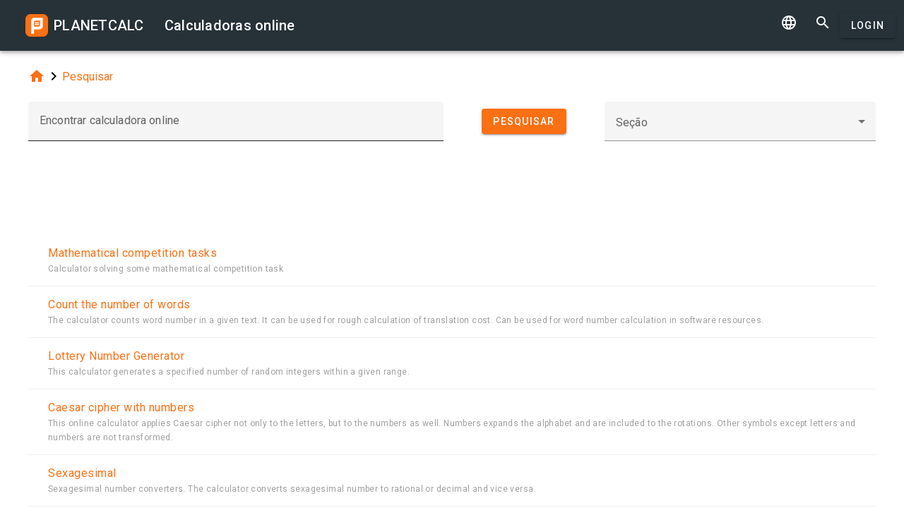

--- FILE ---
content_type: text/html; charset=utf-8
request_url: https://www.google.com/recaptcha/api2/aframe
body_size: 268
content:
<!DOCTYPE HTML><html><head><meta http-equiv="content-type" content="text/html; charset=UTF-8"></head><body><script nonce="bVjwzKxCGZrzT8ge97h3Aw">/** Anti-fraud and anti-abuse applications only. See google.com/recaptcha */ try{var clients={'sodar':'https://pagead2.googlesyndication.com/pagead/sodar?'};window.addEventListener("message",function(a){try{if(a.source===window.parent){var b=JSON.parse(a.data);var c=clients[b['id']];if(c){var d=document.createElement('img');d.src=c+b['params']+'&rc='+(localStorage.getItem("rc::a")?sessionStorage.getItem("rc::b"):"");window.document.body.appendChild(d);sessionStorage.setItem("rc::e",parseInt(sessionStorage.getItem("rc::e")||0)+1);localStorage.setItem("rc::h",'1765153969011');}}}catch(b){}});window.parent.postMessage("_grecaptcha_ready", "*");}catch(b){}</script></body></html>

--- FILE ---
content_type: application/javascript
request_url: https://cdn.fuseplatform.net/publift/tags/2/3228/fuse.js
body_size: 104282
content:
!function(e){"function"==typeof fuseDefine&&fuseDefine.amd?fuseDefine(e):e()}(function(){"use strict";var e={settings:{account_code:"planetcalc",account_domain_map:{},account_name:"Planetcalc",account_name_domain_map:{},fuse_blocked_url:[],fuse_breakpoints:{l:1600,m:1100,s:728,xs:0},fuse_cdn:"cdn.fuseplatform.net",fuse_cdn_platform:"cloudflare",fuse_id:3228,fuse_industry:["IAB5"],fuse_settings:{admiral:{enabled:!0,propertyId:"201"},afs:{enabled:!1},amazonUam:{enabled:!0,pubID:"8b48e249-e9e6-4a52-8b48-396ea93403e8"},blockthrough:!0,cmp:"script",cmpProvider:{partner:"quantcast"},confiant:!1,disableAutoLoadSlots:!1,disableGdprPersonalisation:!1,enableAutoRegistration:!1,enableIntentIQ:!0,enableMiniScrollers:!0,forceSafeFrame:!1,fullScreenAdExpansion:5,fuse_test_urls:[],headerbidding:1e3,id5:{enabled:!1},identity:{enabled:!1},in2wInjection:!1,in2wSafeframe:!1,inskinWidth:1200,networkAccountParams:{"33across":{siteId:{serverclient:[{accountCode:"planetcalc",parameterValue:"bUJb-A8-8r7yk9rkHcnnVW"}]}},adagio:{site:{serverclient:[{accountCode:"planetcalc",parameterValue:"planetcalc-com"}]}},connectad:{siteId:{serverclient:[{accountCode:"planetcalc",parameterValue:1080741}]}},criteo:{pubid:{serverclient:[{accountCode:"planetcalc",parameterValue:"108231"}]}},ix:{siteId:{serverclient:[{accountCode:"planetcalc",parameterValue:"983685"}]}},medianet:{crid:{serverclient:[{accountCode:"planetcalc",parameterValue:"328734758"}]}},nobid:{siteId:{serverclient:[{accountCode:"planetcalc",parameterValue:39818}]}},openx:{unit:{serverclient:[{accountCode:"planetcalc",parameterValue:"559450240"}]}},richaudience:{supplyType:{serverclient:[{accountCode:"planetcalc",parameterValue:"site"}]}},sovrn:{"120x600":{serverclient:[{accountCode:"planetcalc",parameterValue:"1141740"}]},"160x600":{serverclient:[{accountCode:"planetcalc",parameterValue:"1141741"}]},"300x250":{serverclient:[{accountCode:"planetcalc",parameterValue:"1141743"}]},"300x600":{serverclient:[{accountCode:"planetcalc",parameterValue:"1141744"}]},"320x100":{serverclient:[{accountCode:"planetcalc",parameterValue:"1141745"}]},"320x480":{serverclient:[{accountCode:"planetcalc",parameterValue:"1141746"}]},"320x50":{serverclient:[{accountCode:"planetcalc",parameterValue:"1141747"}]},"336x280":{serverclient:[{accountCode:"planetcalc",parameterValue:"1141748"}]},"468x60":{serverclient:[{accountCode:"planetcalc",parameterValue:"1141749"}]},"728x90":{serverclient:[{accountCode:"planetcalc",parameterValue:"1141750"}]},"970x250":{serverclient:[{accountCode:"planetcalc",parameterValue:"1141751"}]},"970x90":{serverclient:[{accountCode:"planetcalc",parameterValue:"1141752"}]}},teads:{banner_pageId:{serverclient:[{accountCode:"planetcalc",parameterValue:172478}]},banner_placementId:{serverclient:[{accountCode:"planetcalc",parameterValue:187388}]},inArticle_pageId:{serverclient:[{accountCode:"planetcalc",parameterValue:172477}]},inArticle_placementId:{serverclient:[{accountCode:"planetcalc",parameterValue:187387}]}},ttd:{publisherId:{serverclient:[{accountCode:"planetcalc",parameterValue:"01GZD3K3KVGNVZ0KNHTYPSFCSR"}]}}},networkCode:"71161633",networkContractParams:{"33across":{productId:{serverclient:{parameterValue:"siab"}}},adagio:{organizationId:{serverclient:{parameterValue:"1140"}}},amx:{tagId:{serverclient:{parameterValue:"cHVibGlmdC5jb20"}}},connectad:{networkId:{serverclient:{parameterValue:152}}},criteo:{networkId:{serverclient:{parameterValue:4130}}},medianet:{cid:{serverclient:{parameterValue:"8CU995W35"}}},oms:{publisherId:{serverclient:{parameterValue:"20605"}}},onetag:{pubId:{serverclient:{parameterValue:"77253abd802c05e"}}},openx:{delDomain:{serverclient:{parameterValue:"publift-d.openx.net"}}},pubmatic:{publisherId:{serverclient:{parameterValue:"156762"}}},richaudience:{pid:{serverclient:{parameterValue:"MP_uUzZIc9lYN"}}},rubicon:{accountId:{serverclient:{parameterValue:11504}}},smartadserver:{domain:{client:{parameterValue:"https://ssb-global.smartadserver.com/api/bid?callerId=5"}},formatId:{client:{parameterValue:116284}},networkId:{client:{parameterValue:4191}},prebid_client_pageId:{client:{parameterValue:1720333}},prebid_client_siteId:{client:{parameterValue:566977}}},ttd:{supplySourceId:{serverclient:{parameterValue:"publift"}}},vidazoo:{cId:{serverclient:{parameterValue:"66bcb2841f24a4c72df7aca4"}},pId:{serverclient:{parameterValue:"59ac17c192832d0011283fe3"}},subDomain:{serverclient:{parameterValue:"exchange"}}}},networkNetworkParams:{gumgum:{product:{serverclient:{parameterValue:"skins"}}}},onLoadCallback:"",prebid:{analytics:[],breakpoint_options:{l:{enabled:!0,timeout:1500},m:{enabled:!0,timeout:1500},s:{enabled:!0,timeout:1200},xs:{enabled:!0,timeout:1200}},defaultTimeout:1e3,enabled:!0,sendAllBids:!1},prebidClientBidderCodes:["33across","adagio","amx","appnexus","criteo","gumgum","ix","medianet","nobid","oms","openx","pubmatic","richaudience","rubicon","smartadserver","sonobi","sovrn","teads","triplelift","ttd","vidazoo","yandex"],prebidServerBidderCodes:["33across","amx","appnexus","medianet","nobid","openx","pubmatic","rubicon","sovrn","vidazoo"],prebidTelemetrySampleRate:1,responsive:!0,strict_cmp:!1,tagCategories:{},telemetry:"default",topStickyHeaderSelector:"div.m1.q7.kb",useAssertiveYield:50,useAuctionSlotLimit:5,useBackwardCompatibleNaming:!0,useBidCache:95,useComboZones:5,useCriteoId:95,useId5:95,useIncreaseInitialTimeout:95,useIndustry:95,useMaxViewports:5,useMinimumPerceivedRefresh:5,useNewBids:!1,usePrebidContextualSignals:5,useRandomBidderElimination:5,useRefreshPrebidTimeoutBuffering:95,useSharedId:95,useSspRefreshExclusion:5,useViewportRefresh:95,videoSettings:{breakpoints:{l:!0,m:!0,s:!1,xl:!0,xs:!1},enabled:!0,injectedAdUnitId:"23024492416",partner:"primis",placementId:115563},yandexBlockId:"R-A-10461115-1",zoneCustomiser:""},fuse_slots:[{activateConditionConfig:{type:"none"},attributes:{adblock:!1,comboZoneEnabled:!0,dynamic:!1,headerbidding:!0,interscroller:!1,interstitial:!1,miniscroller:!1,refresh:!1,scrollToStick:!1,sticky:!1},bids:[{bidSizes:["300x169","400x300","640x480"],bidder:"appnexus",params:{placementId:"30317783"}},{bidSizes:["400x300","640x480"],bidder:"pubmatic",params:{adSlot:"71161633/PLNTCLC_planetcalc/bbw_video",publisherId:"156762"}},{bidSizes:["640x480"],bidder:"rubicon",params:{accountId:"11504",siteId:"496288",zoneId:"2944510"}},{bidSizes:["300x169","400x300","640x480"],bidder:"triplelift",params:{inventoryCode:"Planetcalc_StandardDisplay"}}],gamAdUnitId:"22950551901",id:"bbw_video",matchedNetworks:[{matched_schemas:[{bid_type:"serverclient",fields:{account:{mandatory:{siteId:null}},contract:{mandatory:{productId:null}}},matched_schema:{runtime_criteria:[],schema_name:"33acrossBidconfig",sizes:["300x169","400x300","640x480"]}}],network_code:"33across"},{matched_schemas:[{bid_type:"serverclient",fields:{contract:{mandatory:{tagId:null}}},matched_schema:{runtime_criteria:[],schema_name:"amxBidconfig",sizes:["300x169","400x300","640x480"]}}],network_code:"amx"},{matched_schemas:[{bid_type:"serverclient",fields:{account:{mandatory:{pubid:null}},contract:{mandatory:{networkId:null}}},matched_schema:{runtime_criteria:[],schema_name:"criteoBidconfig",sizes:["300x169","400x300","640x480"]}}],network_code:"criteo"},{matched_schemas:[{bid_type:"client",fields:{account:{mandatory:{siteId:null}}},matched_schema:{runtime_criteria:[],schema_name:"indexExchangeClientBidconfig",sizes:["300x169","400x300","640x480"]}}],network_code:"ix"},{matched_schemas:[{bid_type:"serverclient",fields:{account:{mandatory:{crid:null}},contract:{mandatory:{cid:null}}},matched_schema:{runtime_criteria:[],schema_name:"medianetBidconfig",sizes:["300x169","400x300","640x480"]}}],network_code:"medianet"},{matched_schemas:[{bid_type:"serverclient",fields:{account:{mandatory:{siteId:null}}},matched_schema:{runtime_criteria:[],schema_name:"noBidBidconfig",sizes:["300x169","400x300","640x480"]}}],network_code:"nobid"},{matched_schemas:[{bid_type:"serverclient",fields:{contract:{mandatory:{publisherId:null}}},matched_schema:{runtime_criteria:[],schema_name:"omsBidconfig",sizes:["300x169","400x300","640x480"]}}],network_code:"oms"},{matched_schemas:[{bid_type:"serverclient",fields:{account:{mandatory:{unit:null}},contract:{mandatory:{delDomain:null}}},matched_schema:{runtime_criteria:[],schema_name:"openxAccountLevelUnitBidconfig",sizes:["300x169","400x300","640x480"]}}],network_code:"openx"},{matched_schemas:[{bid_type:"serverclient",fields:{account:{mandatory:{supplyType:null}},contract:{mandatory:{pid:null}}},matched_schema:{runtime_criteria:[],schema_name:"richaudienceBidconfig",sizes:["300x169","400x300","640x480"]}}],network_code:"richaudience"},{matched_schemas:[{bid_type:"client",fields:{contract:{mandatory:{formatId:null,networkId:null,prebid_client_pageId:{renameTo:"pageId"},prebid_client_siteId:{renameTo:"siteId"}},optional:{domain:null}}},matched_schema:{runtime_criteria:[],schema_name:"smartAdClientBidconfig",sizes:["300x169","400x300","640x480"]}}],network_code:"smartadserver"},{matched_schemas:[{bid_type:"serverclient",fields:{account:{mandatory:{banner_pageId:{renameTo:"pageId"},banner_placementId:{renameTo:"placementId"}}}},matched_schema:{runtime_criteria:[],schema_name:"teadsBannerBidconfig",sizes:["300x169","400x300","640x480"]}}],network_code:"teads"},{matched_schemas:[{bid_type:"serverclient",fields:{account:{mandatory:{publisherId:null}},contract:{mandatory:{supplySourceId:null}}},matched_schema:{runtime_criteria:[],schema_name:"ttdBidconfig",sizes:["300x169","400x300","640x480"]}}],network_code:"ttd"},{matched_schemas:[{bid_type:"serverclient",fields:{contract:{mandatory:{cId:null,pId:null},optional:{subDomain:null}}},matched_schema:{runtime_criteria:[],schema_name:"vidazooBidconfig",sizes:["300x169","400x300","640x480"]}}],network_code:"vidazoo"}],networkZoneParameters:{},sizeMapping:{l:[],m:[[300,169],[400,300],[640,480]],s:[[300,169],[400,300],[640,480]],xl:[],xs:[[300,169],[400,300],[640,480]]},sizes:[[300,169],[400,300],[640,480]],slot:"/71161633,23273332464/PLNTCLC_planetcalc/bbw_video"},{activateConditionConfig:{scrollDistance:{l:!1,m:1200,s:800,xl:!1,xs:800},type:"lazy"},attributes:{adblock:!1,comboZoneEnabled:!0,dynamic:!1,headerbidding:!0,interscroller:!1,interstitial:!1,miniscroller:!1,refresh:!1,scrollToStick:!1,sticky:!1},bids:[{bidSizes:["120x600","160x600","300x100","300x250","300x50","300x600","320x100","320x250","320x480","320x50","336x280","468x60","728x90","970x250","970x90"],bidder:"adagio",params:{adUnitElementId:"01GZMVCF7A54TRR4S1EYBFEEXS",organizationId:"1140",placement:"calc_footer",site:"planetcalc-com"}},{bidSizes:["120x600","160x600","300x100","300x250","300x50","300x600","320x100","320x250","320x480","320x50","336x280","468x60","728x90","970x250","970x90"],bidder:"appnexus",params:{placementId:"30000124"}},{bidSizes:["160x600"],bidder:"gumgum",params:{inSlot:996967}},{bidSizes:["300x250"],bidder:"gumgum",params:{inSlot:996968}},{bidSizes:["300x600"],bidder:"gumgum",params:{inSlot:996969}},{bidSizes:["320x50"],bidder:"gumgum",params:{inSlot:996970}},{bidSizes:["320x480"],bidder:"gumgum",params:{inSlot:996971}},{bidSizes:["468x60"],bidder:"gumgum",params:{inSlot:996972}},{bidSizes:["728x90"],bidder:"gumgum",params:{inSlot:996973}},{bidSizes:["970x250"],bidder:"gumgum",params:{inSlot:996974}},{bidSizes:["970x90"],bidder:"gumgum",params:{inSlot:996975}},{bidSizes:["120x600","160x600","300x100","300x250","300x50","300x600","320x100","320x250","320x480","320x50","336x280","468x60","728x90","970x250","970x90"],bidder:"pubmatic",params:{adSlot:"71161633/PLNTCLC_planetcalc/calc_footer",publisherId:"156762"}},{bidSizes:["120x600","160x600","300x100","300x250","300x50","300x600","320x100","320x250","320x480","320x50","336x280","468x60","728x90","970x250","970x90"],bidder:"rubicon",params:{accountId:"11504",siteId:"496288",zoneId:"2944510"}},{bidSizes:["300x250"],bidder:"triplelift",params:{inventoryCode:"Planetcalc_300x250"}},{bidSizes:["300x600"],bidder:"triplelift",params:{inventoryCode:"Planetcalc_300x600"}},{bidSizes:["970x250"],bidder:"triplelift",params:{inventoryCode:"Planetcalc_970x250"}},{bidSizes:["120x600","160x600","300x100","300x50","320x100","320x250","320x480","320x50","336x280","468x60","728x90","970x90"],bidder:"triplelift",params:{inventoryCode:"Planetcalc_StandardDisplay"}}],dynamicAttributes:{each:0,incrementEach:0,position:"in",repeatHeight:1e3,skip:0},gamAdUnitId:"22916193061",id:"calc_footer",interscrollerAttributes:{showBanner:!1,zIndex:0},matchedNetworks:[{matched_schemas:[{bid_type:"serverclient",fields:{account:{mandatory:{siteId:null}},contract:{mandatory:{productId:null}}},matched_schema:{runtime_criteria:[],schema_name:"33acrossBidconfig",sizes:["120x600","160x600","300x100","300x250","300x50","300x600","320x100","320x250","320x480","320x50","336x280","468x60","728x90","970x250","970x90"]}}],network_code:"33across"},{matched_schemas:[{bid_type:"serverclient",fields:{contract:{mandatory:{tagId:null}}},matched_schema:{runtime_criteria:[],schema_name:"amxBidconfig",sizes:["120x600","160x600","300x100","300x250","300x50","300x600","320x100","320x250","320x480","320x50","336x280","468x60","728x90","970x250","970x90"]}}],network_code:"amx"},{matched_schemas:[{bid_type:"serverclient",fields:{account:{mandatory:{pubid:null}},contract:{mandatory:{networkId:null}}},matched_schema:{runtime_criteria:[],schema_name:"criteoBidconfig",sizes:["120x600","160x600","300x100","300x250","300x50","300x600","320x100","320x250","320x480","320x50","336x280","468x60","728x90","970x250","970x90"]}}],network_code:"criteo"},{matched_schemas:[{bid_type:"client",fields:{account:{mandatory:{siteId:null}}},matched_schema:{runtime_criteria:[],schema_name:"indexExchangeClientBidconfig",sizes:["120x600","160x600","300x100","300x250","300x50","300x600","320x100","320x250","320x480","320x50","336x280","468x60","728x90","970x250","970x90"]}}],network_code:"ix"},{matched_schemas:[{bid_type:"serverclient",fields:{account:{mandatory:{crid:null}},contract:{mandatory:{cid:null}}},matched_schema:{runtime_criteria:[],schema_name:"medianetBidconfig",sizes:["120x600","160x600","300x100","300x250","300x50","300x600","320x100","320x250","320x480","320x50","336x280","468x60","728x90","970x250","970x90"]}}],network_code:"medianet"},{matched_schemas:[{bid_type:"serverclient",fields:{account:{mandatory:{siteId:null}}},matched_schema:{runtime_criteria:[],schema_name:"noBidBidconfig",sizes:["120x600","160x600","300x100","300x250","300x50","300x600","320x100","320x250","320x480","320x50","336x280","468x60","728x90","970x250","970x90"]}}],network_code:"nobid"},{matched_schemas:[{bid_type:"serverclient",fields:{contract:{mandatory:{publisherId:null}}},matched_schema:{runtime_criteria:[],schema_name:"omsBidconfig",sizes:["120x600","160x600","300x100","300x250","300x50","300x600","320x100","320x250","320x480","320x50","336x280","468x60","728x90","970x250","970x90"]}}],network_code:"oms"},{matched_schemas:[{bid_type:"serverclient",fields:{account:{mandatory:{unit:null}},contract:{mandatory:{delDomain:null}}},matched_schema:{runtime_criteria:[],schema_name:"openxAccountLevelUnitBidconfig",sizes:["120x600","160x600","300x100","300x250","300x50","300x600","320x100","320x250","320x480","320x50","336x280","468x60","728x90","970x250","970x90"]}}],network_code:"openx"},{matched_schemas:[{bid_type:"serverclient",fields:{account:{mandatory:{supplyType:null}},contract:{mandatory:{pid:null}}},matched_schema:{runtime_criteria:[],schema_name:"richaudienceBidconfig",sizes:["120x600","160x600","300x100","300x250","300x50","300x600","320x100","320x250","320x480","320x50","336x280","468x60","728x90","970x250","970x90"]}}],network_code:"richaudience"},{matched_schemas:[{bid_type:"client",fields:{contract:{mandatory:{formatId:null,networkId:null,prebid_client_pageId:{renameTo:"pageId"},prebid_client_siteId:{renameTo:"siteId"}},optional:{domain:null}}},matched_schema:{runtime_criteria:[],schema_name:"smartAdClientBidconfig",sizes:["120x600","160x600","300x100","300x250","300x50","300x600","320x100","320x250","320x480","320x50","336x280","468x60","728x90","970x250","970x90"]}}],network_code:"smartadserver"},{matched_schemas:[{bid_type:"serverclient",fields:{account:{mandatory:{"970x250":{renameTo:"tagid"}}}},matched_schema:{runtime_criteria:[],schema_name:"sovrn970x250Bidconfig",sizes:["970x250"]}},{bid_type:"serverclient",fields:{account:{mandatory:{"970x90":{renameTo:"tagid"}}}},matched_schema:{runtime_criteria:[],schema_name:"sovrn970x90Bidconfig",sizes:["970x90"]}},{bid_type:"serverclient",fields:{account:{mandatory:{"728x90":{renameTo:"tagid"}}}},matched_schema:{runtime_criteria:[],schema_name:"sovrn728x90Bidconfig",sizes:["728x90"]}},{bid_type:"serverclient",fields:{account:{mandatory:{"468x60":{renameTo:"tagid"}}}},matched_schema:{runtime_criteria:[],schema_name:"sovrn468x60Bidconfig",sizes:["468x60"]}},{bid_type:"serverclient",fields:{account:{mandatory:{"300x250":{renameTo:"tagid"}}}},matched_schema:{runtime_criteria:[],schema_name:"sovrn300x250Bidconfig",sizes:["300x250"]}},{bid_type:"serverclient",fields:{account:{mandatory:{"336x280":{renameTo:"tagid"}}}},matched_schema:{runtime_criteria:[],schema_name:"sovrn336x280Bidconfig",sizes:["336x280"]}},{bid_type:"serverclient",fields:{account:{mandatory:{"300x600":{renameTo:"tagid"}}}},matched_schema:{runtime_criteria:[],schema_name:"sovrn300x600Bidconfig",sizes:["300x600"]}},{bid_type:"serverclient",fields:{account:{mandatory:{"320x480":{renameTo:"tagid"}}}},matched_schema:{runtime_criteria:[],schema_name:"sovrn320x480Bidconfig",sizes:["320x480"]}},{bid_type:"serverclient",fields:{account:{mandatory:{"320x100":{renameTo:"tagid"}}}},matched_schema:{runtime_criteria:[],schema_name:"sovrn320x100Bidconfig",sizes:["320x100"]}},{bid_type:"serverclient",fields:{account:{mandatory:{"320x50":{renameTo:"tagid"}}}},matched_schema:{runtime_criteria:[],schema_name:"sovrn320x50Bidconfig",sizes:["320x50"]}},{bid_type:"serverclient",fields:{account:{mandatory:{"160x600":{renameTo:"tagid"}}}},matched_schema:{runtime_criteria:[],schema_name:"sovrn160x600Bidconfig",sizes:["160x600"]}},{bid_type:"serverclient",fields:{account:{mandatory:{"120x600":{renameTo:"tagid"}}}},matched_schema:{runtime_criteria:[],schema_name:"sovrn120x600Bidconfig",sizes:["120x600"]}}],network_code:"sovrn"},{matched_schemas:[{bid_type:"serverclient",fields:{account:{mandatory:{banner_pageId:{renameTo:"pageId"},banner_placementId:{renameTo:"placementId"}}}},matched_schema:{runtime_criteria:[],schema_name:"teadsBannerBidconfig",sizes:["120x600","160x600","300x100","300x250","300x50","300x600","320x100","320x250","320x480","320x50","336x280","468x60","728x90","970x250","970x90"]}}],network_code:"teads"},{matched_schemas:[{bid_type:"serverclient",fields:{account:{mandatory:{publisherId:null}},contract:{mandatory:{supplySourceId:null}}},matched_schema:{runtime_criteria:[],schema_name:"ttdBidconfig",sizes:["120x600","160x600","300x100","300x250","300x50","300x600","320x100","320x250","320x480","320x50","336x280","468x60","728x90","970x250","970x90"]}}],network_code:"ttd"},{matched_schemas:[{bid_type:"serverclient",fields:{contract:{mandatory:{cId:null,pId:null},optional:{subDomain:null}}},matched_schema:{runtime_criteria:[],schema_name:"vidazooBidconfig",sizes:["120x600","160x600","300x100","300x250","300x50","300x600","320x100","320x250","320x480","320x50","336x280","468x60","728x90","970x250","970x90"]}}],network_code:"vidazoo"}],mediaTypes:[],networkZoneParameters:{adagio:{adUnitElementId:{serverclient:{parameterValue:"01GZMVCF7A54TRR4S1EYBFEEXS"}},placement:{serverclient:{parameterValue:"calc_footer"}}}},sizeMapping:{l:[[300,250],[320,250],[336,280],[468,60],[728,90],[970,90],[970,250]],m:[[300,250],[320,250],[336,280],[468,60],[728,90],[970,90],[970,250]],s:[[120,600],[160,600],[300,50],[300,100],[300,250],[300,600],[320,50],[320,100],[320,250],[320,480],[336,280],[468,60],[728,90]],xs:[[120,600],[160,600],[300,50],[300,100],[300,250],[300,600],[320,50],[320,100],[320,250],[320,480],[336,280]]},sizes:[[120,600],[160,600],[300,50],[300,100],[300,250],[300,600],[320,50],[320,100],[320,250],[320,480],[336,280],[468,60],[728,90],[970,90],[970,250]],slot:"/71161633,23273332464/PLNTCLC_planetcalc/calc_footer",stickyAttributes:{allowClose:!1,allowReopen:!1,bgOpacity:0,compact:!1,isButtonOutside:!1,isHideForever:!1,isTop:!1,scrollCreative:!1}},{activateConditionConfig:{type:"none"},attributes:{adblock:!1,comboZoneEnabled:!1,dynamic:!1,headerbidding:!0,interscroller:!1,interstitial:!1,miniscroller:!0,refresh:30,scrollToStick:!1,sticky:!1},bids:[{bidSizes:["300x100","300x250","300x50","320x100","320x250","320x50","336x280","468x60","728x90","970x90"],bidder:"adagio",params:{adUnitElementId:"01GZMVCF79NFGE9105KH8AD9F2",organizationId:"1140",placement:"calc_hrec",site:"planetcalc-com"}},{bidSizes:["300x100","300x250","300x50","320x100","320x250","320x50","336x280","468x60","728x90","970x90","fluid"],bidder:"appnexus",params:{placementId:"30000122"}},{bidSizes:["300x250"],bidder:"gumgum",params:{inSlot:996968}},{bidSizes:["320x50"],bidder:"gumgum",params:{inSlot:996970}},{bidSizes:["468x60"],bidder:"gumgum",params:{inSlot:996972}},{bidSizes:["728x90"],bidder:"gumgum",params:{inSlot:996973}},{bidSizes:["970x90"],bidder:"gumgum",params:{inSlot:996975}},{bidSizes:["1x1","300x100","300x250","300x50","320x100","320x250","320x50","336x280","468x60","728x90","970x90"],bidder:"pubmatic",params:{adSlot:"71161633/PLNTCLC_planetcalc/calc_hrec_1",publisherId:"156762"}},{bidSizes:["300x100","300x250","300x50","320x100","320x250","320x50","336x280","468x60","728x90","970x90"],bidder:"rubicon",params:{accountId:"11504",siteId:"496288",zoneId:"2944510"}},{bidSizes:["300x250"],bidder:"triplelift",params:{inventoryCode:"Planetcalc_300x250"}},{bidSizes:["300x100","300x50","320x100","320x250","320x50","336x280","468x60","728x90","970x90","fluid"],bidder:"triplelift",params:{inventoryCode:"Planetcalc_StandardDisplay"}}],dynamicAttributes:{each:0,incrementEach:0,position:"in",repeatHeight:1e3,skip:0},gamAdUnitId:"22916193055",id:"calc_hrec_1",interscrollerAttributes:{showBanner:!1,zIndex:0},matchedNetworks:[{matched_schemas:[{bid_type:"serverclient",fields:{account:{mandatory:{siteId:null}},contract:{mandatory:{productId:null}}},matched_schema:{runtime_criteria:[],schema_name:"33acrossBidconfig",sizes:["300x100","300x250","300x50","320x100","320x250","320x50","336x280","468x60","728x90","970x90"]}}],network_code:"33across"},{matched_schemas:[{bid_type:"serverclient",fields:{contract:{mandatory:{tagId:null}}},matched_schema:{runtime_criteria:[],schema_name:"amxBidconfig",sizes:["300x100","300x250","300x50","320x100","320x250","320x50","336x280","468x60","728x90","970x90"]}}],network_code:"amx"},{matched_schemas:[{bid_type:"serverclient",fields:{account:{mandatory:{pubid:null}},contract:{mandatory:{networkId:null}}},matched_schema:{runtime_criteria:[],schema_name:"criteoBidconfig",sizes:["300x100","300x250","300x50","320x100","320x250","320x50","336x280","468x60","728x90","970x90"]}}],network_code:"criteo"},{matched_schemas:[{bid_type:"client",fields:{account:{mandatory:{siteId:null}}},matched_schema:{runtime_criteria:[],schema_name:"indexExchangeClientBidconfig",sizes:["300x100","300x250","300x50","320x100","320x250","320x50","336x280","468x60","728x90","970x90"]}}],network_code:"ix"},{matched_schemas:[{bid_type:"serverclient",fields:{account:{mandatory:{crid:null}},contract:{mandatory:{cid:null}}},matched_schema:{runtime_criteria:[],schema_name:"medianetBidconfig",sizes:["300x100","300x250","300x50","320x100","320x250","320x50","336x280","468x60","728x90","970x90"]}}],network_code:"medianet"},{matched_schemas:[{bid_type:"serverclient",fields:{account:{mandatory:{siteId:null}}},matched_schema:{runtime_criteria:[],schema_name:"noBidBidconfig",sizes:["300x100","300x250","300x50","320x100","320x250","320x50","336x280","468x60","728x90","970x90"]}}],network_code:"nobid"},{matched_schemas:[{bid_type:"serverclient",fields:{contract:{mandatory:{publisherId:null}}},matched_schema:{runtime_criteria:[],schema_name:"omsBidconfig",sizes:["300x100","300x250","300x50","320x100","320x250","320x50","336x280","468x60","728x90","970x90"]}}],network_code:"oms"},{matched_schemas:[{bid_type:"serverclient",fields:{account:{mandatory:{unit:null}},contract:{mandatory:{delDomain:null}}},matched_schema:{runtime_criteria:[],schema_name:"openxAccountLevelUnitBidconfig",sizes:["300x100","300x250","300x50","320x100","320x250","320x50","336x280","468x60","728x90","970x90"]}}],network_code:"openx"},{matched_schemas:[{bid_type:"serverclient",fields:{account:{mandatory:{supplyType:null}},contract:{mandatory:{pid:null}}},matched_schema:{runtime_criteria:[],schema_name:"richaudienceBidconfig",sizes:["300x100","300x250","300x50","320x100","320x250","320x50","336x280","468x60","728x90","970x90"]}}],network_code:"richaudience"},{matched_schemas:[{bid_type:"client",fields:{contract:{mandatory:{formatId:null,networkId:null,prebid_client_pageId:{renameTo:"pageId"},prebid_client_siteId:{renameTo:"siteId"}},optional:{domain:null}}},matched_schema:{runtime_criteria:[],schema_name:"smartAdClientBidconfig",sizes:["300x100","300x250","300x50","320x100","320x250","320x50","336x280","468x60","728x90","970x90"]}}],network_code:"smartadserver"},{matched_schemas:[{bid_type:"serverclient",fields:{account:{mandatory:{"970x90":{renameTo:"tagid"}}}},matched_schema:{runtime_criteria:[],schema_name:"sovrn970x90Bidconfig",sizes:["970x90"]}},{bid_type:"serverclient",fields:{account:{mandatory:{"728x90":{renameTo:"tagid"}}}},matched_schema:{runtime_criteria:[],schema_name:"sovrn728x90Bidconfig",sizes:["728x90"]}},{bid_type:"serverclient",fields:{account:{mandatory:{"468x60":{renameTo:"tagid"}}}},matched_schema:{runtime_criteria:[],schema_name:"sovrn468x60Bidconfig",sizes:["468x60"]}},{bid_type:"serverclient",fields:{account:{mandatory:{"320x100":{renameTo:"tagid"}}}},matched_schema:{runtime_criteria:[],schema_name:"sovrn320x100Bidconfig",sizes:["320x100"]}},{bid_type:"serverclient",fields:{account:{mandatory:{"300x250":{renameTo:"tagid"}}}},matched_schema:{runtime_criteria:[],schema_name:"sovrn300x250Bidconfig",sizes:["300x250"]}},{bid_type:"serverclient",fields:{account:{mandatory:{"336x280":{renameTo:"tagid"}}}},matched_schema:{runtime_criteria:[],schema_name:"sovrn336x280Bidconfig",sizes:["336x280"]}},{bid_type:"serverclient",fields:{account:{mandatory:{"320x50":{renameTo:"tagid"}}}},matched_schema:{runtime_criteria:[],schema_name:"sovrn320x50Bidconfig",sizes:["320x50"]}}],network_code:"sovrn"},{matched_schemas:[{bid_type:"serverclient",fields:{account:{mandatory:{banner_pageId:{renameTo:"pageId"},banner_placementId:{renameTo:"placementId"}}}},matched_schema:{runtime_criteria:[],schema_name:"teadsBannerBidconfig",sizes:["300x100","300x250","300x50","320x100","320x250","320x50","336x280","468x60","728x90","970x90"]}},{bid_type:"serverclient",fields:{account:{mandatory:{inArticle_pageId:{renameTo:"pageId"},inArticle_placementId:{renameTo:"placementId"}}}},matched_schema:{runtime_criteria:[],schema_name:"teadsInArticleBidconfig",sizes:["1x1"]}}],network_code:"teads"},{matched_schemas:[{bid_type:"serverclient",fields:{account:{mandatory:{publisherId:null}},contract:{mandatory:{supplySourceId:null}}},matched_schema:{runtime_criteria:[],schema_name:"ttdBidconfig",sizes:["300x100","300x250","300x50","320x100","320x250","320x50","336x280","468x60","728x90","970x90"]}}],network_code:"ttd"},{matched_schemas:[{bid_type:"serverclient",fields:{contract:{mandatory:{cId:null,pId:null},optional:{subDomain:null}}},matched_schema:{runtime_criteria:[],schema_name:"vidazooBidconfig",sizes:["300x100","300x250","300x50","320x100","320x250","320x50","336x280","468x60","728x90","970x90"]}}],network_code:"vidazoo"}],mediaTypes:[],networkZoneParameters:{adagio:{adUnitElementId:{serverclient:{parameterValue:"01GZMVCF79NFGE9105KH8AD9F2"}},placement:{serverclient:{parameterValue:"calc_hrec"}}}},sizeMapping:{l:[[300,100],[320,100],[468,60],[728,90],[970,90]],m:[[300,100],[320,100],[468,60],[728,90],[970,90]],s:[[1,1],[300,50],[300,100],[300,250],[320,50],[320,100],[320,250],[336,280],[468,60],[728,90],"fluid"],xs:[[1,1],[300,50],[300,100],[300,250],[320,50],[320,100],[320,250],[336,280]]},sizes:[[1,1],[300,50],[300,100],[300,250],[320,50],[320,100],[320,250],[336,280],[468,60],[728,90],[970,90],["fluid"]],slot:"/71161633,23273332464/PLNTCLC_planetcalc/calc_hrec_1",stickyAttributes:{allowClose:!1,allowReopen:!1,bgOpacity:0,compact:!1,isButtonOutside:!1,isHideForever:!1,isTop:!1,scrollCreative:!1}},{activateConditionConfig:{type:"none"},attributes:{adblock:!1,comboZoneEnabled:!1,dynamic:!1,headerbidding:!0,interscroller:!1,interstitial:!1,miniscroller:!0,refresh:30,scrollToStick:!1,sticky:!1},bids:[{bidSizes:["300x100","300x250","300x50","300x600","320x100","320x250","320x480","320x50","336x280","468x60","728x90","970x250","970x90"],bidder:"adagio",params:{adUnitElementId:"01GZMVCF7AWBV94P5SWHNYK618",organizationId:"1140",placement:"calc_hrec",site:"planetcalc-com"}},{bidSizes:["300x100","300x250","300x50","300x600","320x100","320x250","320x480","320x50","336x280","468x60","728x90","970x250","970x90"],bidder:"appnexus",params:{placementId:"30000126"}},{bidSizes:["300x250"],bidder:"gumgum",params:{inSlot:996968}},{bidSizes:["300x600"],bidder:"gumgum",params:{inSlot:996969}},{bidSizes:["320x50"],bidder:"gumgum",params:{inSlot:996970}},{bidSizes:["320x480"],bidder:"gumgum",params:{inSlot:996971}},{bidSizes:["468x60"],bidder:"gumgum",params:{inSlot:996972}},{bidSizes:["728x90"],bidder:"gumgum",params:{inSlot:996973}},{bidSizes:["970x250"],bidder:"gumgum",params:{inSlot:996974}},{bidSizes:["970x90"],bidder:"gumgum",params:{inSlot:996975}},{bidSizes:["300x100","300x250","300x50","300x600","320x100","320x250","320x480","320x50","336x280","468x60","728x90","970x250","970x90"],bidder:"pubmatic",params:{adSlot:"71161633/PLNTCLC_planetcalc/calc_hrec_2",publisherId:"156762"}},{bidSizes:["300x100","300x250","300x50","300x600","320x100","320x250","320x480","320x50","336x280","468x60","728x90","970x250","970x90"],bidder:"rubicon",params:{accountId:"11504",siteId:"496288",zoneId:"2944510"}},{bidSizes:["300x250"],bidder:"triplelift",params:{inventoryCode:"Planetcalc_300x250"}},{bidSizes:["300x600"],bidder:"triplelift",params:{inventoryCode:"Planetcalc_300x600"}},{bidSizes:["970x250"],bidder:"triplelift",params:{inventoryCode:"Planetcalc_970x250"}},{bidSizes:["300x100","300x50","320x100","320x250","320x480","320x50","336x280","468x60","728x90","970x90"],bidder:"triplelift",params:{inventoryCode:"Planetcalc_StandardDisplay"}}],dynamicAttributes:{each:0,incrementEach:0,position:"in",repeatHeight:1e3,skip:0},gamAdUnitId:"22916179273",id:"calc_hrec_2",interscrollerAttributes:{showBanner:!1,zIndex:0},matchedNetworks:[{matched_schemas:[{bid_type:"serverclient",fields:{account:{mandatory:{siteId:null}},contract:{mandatory:{productId:null}}},matched_schema:{runtime_criteria:[],schema_name:"33acrossBidconfig",sizes:["300x100","300x250","300x50","300x600","320x100","320x250","320x480","320x50","336x280","468x60","728x90","970x250","970x90"]}}],network_code:"33across"},{matched_schemas:[{bid_type:"serverclient",fields:{contract:{mandatory:{tagId:null}}},matched_schema:{runtime_criteria:[],schema_name:"amxBidconfig",sizes:["300x100","300x250","300x50","300x600","320x100","320x250","320x480","320x50","336x280","468x60","728x90","970x250","970x90"]}}],network_code:"amx"},{matched_schemas:[{bid_type:"serverclient",fields:{account:{mandatory:{pubid:null}},contract:{mandatory:{networkId:null}}},matched_schema:{runtime_criteria:[],schema_name:"criteoBidconfig",sizes:["300x100","300x250","300x50","300x600","320x100","320x250","320x480","320x50","336x280","468x60","728x90","970x250","970x90"]}}],network_code:"criteo"},{matched_schemas:[{bid_type:"client",fields:{account:{mandatory:{siteId:null}}},matched_schema:{runtime_criteria:[],schema_name:"indexExchangeClientBidconfig",sizes:["300x100","300x250","300x50","300x600","320x100","320x250","320x480","320x50","336x280","468x60","728x90","970x250","970x90"]}}],network_code:"ix"},{matched_schemas:[{bid_type:"serverclient",fields:{account:{mandatory:{crid:null}},contract:{mandatory:{cid:null}}},matched_schema:{runtime_criteria:[],schema_name:"medianetBidconfig",sizes:["300x100","300x250","300x50","300x600","320x100","320x250","320x480","320x50","336x280","468x60","728x90","970x250","970x90"]}}],network_code:"medianet"},{matched_schemas:[{bid_type:"serverclient",fields:{account:{mandatory:{siteId:null}}},matched_schema:{runtime_criteria:[],schema_name:"noBidBidconfig",sizes:["300x100","300x250","300x50","300x600","320x100","320x250","320x480","320x50","336x280","468x60","728x90","970x250","970x90"]}}],network_code:"nobid"},{matched_schemas:[{bid_type:"serverclient",fields:{contract:{mandatory:{publisherId:null}}},matched_schema:{runtime_criteria:[],schema_name:"omsBidconfig",sizes:["300x100","300x250","300x50","300x600","320x100","320x250","320x480","320x50","336x280","468x60","728x90","970x250","970x90"]}}],network_code:"oms"},{matched_schemas:[{bid_type:"serverclient",fields:{account:{mandatory:{unit:null}},contract:{mandatory:{delDomain:null}}},matched_schema:{runtime_criteria:[],schema_name:"openxAccountLevelUnitBidconfig",sizes:["300x100","300x250","300x50","300x600","320x100","320x250","320x480","320x50","336x280","468x60","728x90","970x250","970x90"]}}],network_code:"openx"},{matched_schemas:[{bid_type:"serverclient",fields:{account:{mandatory:{supplyType:null}},contract:{mandatory:{pid:null}}},matched_schema:{runtime_criteria:[],schema_name:"richaudienceBidconfig",sizes:["300x100","300x250","300x50","300x600","320x100","320x250","320x480","320x50","336x280","468x60","728x90","970x250","970x90"]}}],network_code:"richaudience"},{matched_schemas:[{bid_type:"client",fields:{contract:{mandatory:{formatId:null,networkId:null,prebid_client_pageId:{renameTo:"pageId"},prebid_client_siteId:{renameTo:"siteId"}},optional:{domain:null}}},matched_schema:{runtime_criteria:[],schema_name:"smartAdClientBidconfig",sizes:["300x100","300x250","300x50","300x600","320x100","320x250","320x480","320x50","336x280","468x60","728x90","970x250","970x90"]}}],network_code:"smartadserver"},{matched_schemas:[{bid_type:"serverclient",fields:{account:{mandatory:{"970x250":{renameTo:"tagid"}}}},matched_schema:{runtime_criteria:[],schema_name:"sovrn970x250Bidconfig",sizes:["970x250"]}},{bid_type:"serverclient",fields:{account:{mandatory:{"970x90":{renameTo:"tagid"}}}},matched_schema:{runtime_criteria:[],schema_name:"sovrn970x90Bidconfig",sizes:["970x90"]}},{bid_type:"serverclient",fields:{account:{mandatory:{"728x90":{renameTo:"tagid"}}}},matched_schema:{runtime_criteria:[],schema_name:"sovrn728x90Bidconfig",sizes:["728x90"]}},{bid_type:"serverclient",fields:{account:{mandatory:{"468x60":{renameTo:"tagid"}}}},matched_schema:{runtime_criteria:[],schema_name:"sovrn468x60Bidconfig",sizes:["468x60"]}},{bid_type:"serverclient",fields:{account:{mandatory:{"300x250":{renameTo:"tagid"}}}},matched_schema:{runtime_criteria:[],schema_name:"sovrn300x250Bidconfig",sizes:["300x250"]}},{bid_type:"serverclient",fields:{account:{mandatory:{"336x280":{renameTo:"tagid"}}}},matched_schema:{runtime_criteria:[],schema_name:"sovrn336x280Bidconfig",sizes:["336x280"]}},{bid_type:"serverclient",fields:{account:{mandatory:{"300x600":{renameTo:"tagid"}}}},matched_schema:{runtime_criteria:[],schema_name:"sovrn300x600Bidconfig",sizes:["300x600"]}},{bid_type:"serverclient",fields:{account:{mandatory:{"320x480":{renameTo:"tagid"}}}},matched_schema:{runtime_criteria:[],schema_name:"sovrn320x480Bidconfig",sizes:["320x480"]}},{bid_type:"serverclient",fields:{account:{mandatory:{"320x100":{renameTo:"tagid"}}}},matched_schema:{runtime_criteria:[],schema_name:"sovrn320x100Bidconfig",sizes:["320x100"]}},{bid_type:"serverclient",fields:{account:{mandatory:{"320x50":{renameTo:"tagid"}}}},matched_schema:{runtime_criteria:[],schema_name:"sovrn320x50Bidconfig",sizes:["320x50"]}}],network_code:"sovrn"},{matched_schemas:[{bid_type:"serverclient",fields:{account:{mandatory:{banner_pageId:{renameTo:"pageId"},banner_placementId:{renameTo:"placementId"}}}},matched_schema:{runtime_criteria:[],schema_name:"teadsBannerBidconfig",sizes:["300x100","300x250","300x50","300x600","320x100","320x250","320x480","320x50","336x280","468x60","728x90","970x250","970x90"]}}],network_code:"teads"},{matched_schemas:[{bid_type:"serverclient",fields:{account:{mandatory:{publisherId:null}},contract:{mandatory:{supplySourceId:null}}},matched_schema:{runtime_criteria:[],schema_name:"ttdBidconfig",sizes:["300x100","300x250","300x50","300x600","320x100","320x250","320x480","320x50","336x280","468x60","728x90","970x250","970x90"]}}],network_code:"ttd"},{matched_schemas:[{bid_type:"serverclient",fields:{contract:{mandatory:{cId:null,pId:null},optional:{subDomain:null}}},matched_schema:{runtime_criteria:[],schema_name:"vidazooBidconfig",sizes:["300x100","300x250","300x50","300x600","320x100","320x250","320x480","320x50","336x280","468x60","728x90","970x250","970x90"]}}],network_code:"vidazoo"}],mediaTypes:[],networkZoneParameters:{adagio:{adUnitElementId:{serverclient:{parameterValue:"01GZMVCF7AWBV94P5SWHNYK618"}},placement:{serverclient:{parameterValue:"calc_hrec"}}}},sizeMapping:{l:[[300,250],[320,250],[336,280],[468,60],[728,90],[970,90],[970,250]],m:[[300,250],[320,250],[336,280],[468,60],[728,90],[970,90],[970,250]],s:[[300,50],[300,100],[300,250],[300,600],[320,50],[320,100],[320,250],[320,480],[336,280],[468,60],[728,90]],xs:[[300,50],[300,100],[300,250],[300,600],[320,50],[320,100],[320,250],[320,480],[336,280]]},sizes:[[300,50],[300,100],[300,250],[300,600],[320,50],[320,100],[320,250],[320,480],[336,280],[468,60],[728,90],[970,90],[970,250]],slot:"/71161633,23273332464/PLNTCLC_planetcalc/calc_hrec_2",stickyAttributes:{allowClose:!1,allowReopen:!1,bgOpacity:0,compact:!1,isButtonOutside:!1,isHideForever:!1,isTop:!1,scrollCreative:!1}},{activateConditionConfig:{type:"none"},attributes:{adblock:!1,comboZoneEnabled:!1,dynamic:!0,headerbidding:!0,interscroller:!1,interstitial:!1,miniscroller:!0,refresh:30,scrollToStick:!1,sticky:!1},bids:[{bidSizes:["300x100","300x250","300x50","320x100","320x50","336x280","468x60","728x90","970x90"],bidder:"adagio",params:{adUnitElementId:"01H6QAAPSK396S155ZYZ3MCGV1",organizationId:"1140",placement:"calc_hrec_injected",site:"planetcalc-com"}},{bidSizes:["300x100","300x250","300x50","320x100","320x50","336x280","468x60","728x90","970x90"],bidder:"appnexus",params:{placementId:"30784705"}},{bidSizes:["300x250"],bidder:"gumgum",params:{inSlot:996968}},{bidSizes:["728x90"],bidder:"gumgum",params:{inSlot:996973}},{bidSizes:["300x100","300x250","300x50","320x100","320x50","336x280","468x60","728x90","970x90"],bidder:"pubmatic",params:{adSlot:"71161633/PLNTCLC_planetcalc/calc_hrec_injected",publisherId:"156762"}},{bidSizes:["300x100","300x250","300x50","320x100","320x50","336x280","468x60","728x90","970x90"],bidder:"rubicon",params:{accountId:"11504",siteId:"496288",zoneId:"2944510"}},{bidSizes:["300x250"],bidder:"triplelift",params:{inventoryCode:"Planetcalc_300x250"}},{bidSizes:["300x100","300x50","320x100","320x50","336x280","468x60","728x90","970x90"],bidder:"triplelift",params:{inventoryCode:"Planetcalc_StandardDisplay"}}],dynamicAttributes:{each:1,incrementEach:99,position:"before",repeatHeight:1e3,selector:"div.pc-article-part",skip:1},gamAdUnitId:"22968803714",id:"calc_hrec_injected",interscrollerAttributes:{showBanner:!1,zIndex:0},matchedNetworks:[{matched_schemas:[{bid_type:"serverclient",fields:{account:{mandatory:{siteId:null}},contract:{mandatory:{productId:null}}},matched_schema:{runtime_criteria:[],schema_name:"33acrossBidconfig",sizes:["300x100","300x250","300x50","320x100","320x50","336x280","468x60","728x90","970x90"]}}],network_code:"33across"},{matched_schemas:[{bid_type:"serverclient",fields:{contract:{mandatory:{tagId:null}}},matched_schema:{runtime_criteria:[],schema_name:"amxBidconfig",sizes:["300x100","300x250","300x50","320x100","320x50","336x280","468x60","728x90","970x90"]}}],network_code:"amx"},{matched_schemas:[{bid_type:"serverclient",fields:{account:{mandatory:{pubid:null}},contract:{mandatory:{networkId:null}}},matched_schema:{runtime_criteria:[],schema_name:"criteoBidconfig",sizes:["300x100","300x250","300x50","320x100","320x50","336x280","468x60","728x90","970x90"]}}],network_code:"criteo"},{matched_schemas:[{bid_type:"client",fields:{account:{mandatory:{siteId:null}}},matched_schema:{runtime_criteria:[],schema_name:"indexExchangeClientBidconfig",sizes:["300x100","300x250","300x50","320x100","320x50","336x280","468x60","728x90","970x90"]}}],network_code:"ix"},{matched_schemas:[{bid_type:"serverclient",fields:{account:{mandatory:{crid:null}},contract:{mandatory:{cid:null}}},matched_schema:{runtime_criteria:[],schema_name:"medianetBidconfig",sizes:["300x100","300x250","300x50","320x100","320x50","336x280","468x60","728x90","970x90"]}}],network_code:"medianet"},{matched_schemas:[{bid_type:"serverclient",fields:{account:{mandatory:{siteId:null}}},matched_schema:{runtime_criteria:[],schema_name:"noBidBidconfig",sizes:["300x100","300x250","300x50","320x100","320x50","336x280","468x60","728x90","970x90"]}}],network_code:"nobid"},{matched_schemas:[{bid_type:"serverclient",fields:{contract:{mandatory:{publisherId:null}}},matched_schema:{runtime_criteria:[],schema_name:"omsBidconfig",sizes:["300x100","300x250","300x50","320x100","320x50","336x280","468x60","728x90","970x90"]}}],network_code:"oms"},{matched_schemas:[{bid_type:"serverclient",fields:{account:{mandatory:{unit:null}},contract:{mandatory:{delDomain:null}}},matched_schema:{runtime_criteria:[],schema_name:"openxAccountLevelUnitBidconfig",sizes:["300x100","300x250","300x50","320x100","320x50","336x280","468x60","728x90","970x90"]}}],network_code:"openx"},{matched_schemas:[{bid_type:"serverclient",fields:{account:{mandatory:{supplyType:null}},contract:{mandatory:{pid:null}}},matched_schema:{runtime_criteria:[],schema_name:"richaudienceBidconfig",sizes:["300x100","300x250","300x50","320x100","320x50","336x280","468x60","728x90","970x90"]}}],network_code:"richaudience"},{matched_schemas:[{bid_type:"client",fields:{contract:{mandatory:{formatId:null,networkId:null,prebid_client_pageId:{renameTo:"pageId"},prebid_client_siteId:{renameTo:"siteId"}},optional:{domain:null}}},matched_schema:{runtime_criteria:[],schema_name:"smartAdClientBidconfig",sizes:["300x100","300x250","300x50","320x100","320x50","336x280","468x60","728x90","970x90"]}}],network_code:"smartadserver"},{matched_schemas:[{bid_type:"serverclient",fields:{account:{mandatory:{"728x90":{renameTo:"tagid"}}}},matched_schema:{runtime_criteria:[],schema_name:"sovrn728x90Bidconfig",sizes:["728x90"]}},{bid_type:"serverclient",fields:{account:{mandatory:{"970x90":{renameTo:"tagid"}}}},matched_schema:{runtime_criteria:[],schema_name:"sovrn970x90Bidconfig",sizes:["970x90"]}},{bid_type:"serverclient",fields:{account:{mandatory:{"468x60":{renameTo:"tagid"}}}},matched_schema:{runtime_criteria:[],schema_name:"sovrn468x60Bidconfig",sizes:["468x60"]}},{bid_type:"serverclient",fields:{account:{mandatory:{"320x100":{renameTo:"tagid"}}}},matched_schema:{runtime_criteria:[],schema_name:"sovrn320x100Bidconfig",sizes:["320x100"]}},{bid_type:"serverclient",fields:{account:{mandatory:{"300x250":{renameTo:"tagid"}}}},matched_schema:{runtime_criteria:[],schema_name:"sovrn300x250Bidconfig",sizes:["300x250"]}},{bid_type:"serverclient",fields:{account:{mandatory:{"320x50":{renameTo:"tagid"}}}},matched_schema:{runtime_criteria:[],schema_name:"sovrn320x50Bidconfig",sizes:["320x50"]}},{bid_type:"serverclient",fields:{account:{mandatory:{"336x280":{renameTo:"tagid"}}}},matched_schema:{runtime_criteria:[],schema_name:"sovrn336x280Bidconfig",sizes:["336x280"]}}],network_code:"sovrn"},{matched_schemas:[{bid_type:"serverclient",fields:{account:{mandatory:{banner_pageId:{renameTo:"pageId"},banner_placementId:{renameTo:"placementId"}}}},matched_schema:{runtime_criteria:[],schema_name:"teadsBannerBidconfig",sizes:["300x100","300x250","300x50","320x100","320x50","336x280","468x60","728x90","970x90"]}}],network_code:"teads"},{matched_schemas:[{bid_type:"serverclient",fields:{account:{mandatory:{publisherId:null}},contract:{mandatory:{supplySourceId:null}}},matched_schema:{runtime_criteria:[],schema_name:"ttdBidconfig",sizes:["300x100","300x250","300x50","320x100","320x50","336x280","468x60","728x90","970x90"]}}],network_code:"ttd"},{matched_schemas:[{bid_type:"serverclient",fields:{contract:{mandatory:{cId:null,pId:null},optional:{subDomain:null}}},matched_schema:{runtime_criteria:[],schema_name:"vidazooBidconfig",sizes:["300x100","300x250","300x50","320x100","320x50","336x280","468x60","728x90","970x90"]}}],network_code:"vidazoo"}],mediaTypes:[],networkZoneParameters:{adagio:{adUnitElementId:{serverclient:{parameterValue:"01H6QAAPSK396S155ZYZ3MCGV1"}},placement:{serverclient:{parameterValue:"calc_hrec_injected"}}}},sizeMapping:{l:[[300,100],[320,100],[468,60],[728,90],[970,90]],m:[[300,100],[320,100],[468,60],[728,90],[970,90]],s:[[300,50],[300,100],[300,250],[320,50],[320,100],[336,280],[468,60],[728,90]],xs:[[300,50],[300,100],[300,250],[320,50],[320,100],[336,280]]},sizes:[[300,50],[300,100],[300,250],[320,50],[320,100],[336,280],[468,60],[728,90],[970,90]],slot:"/71161633,23273332464/PLNTCLC_planetcalc/calc_hrec_injected",stickyAttributes:{allowClose:!1,allowReopen:!1,bgOpacity:0,compact:!1,isButtonOutside:!1,isHideForever:!1,isTop:!1,scrollCreative:!1}},{activateConditionConfig:{type:"none"},attributes:{adblock:!1,comboZoneEnabled:!1,dynamic:!1,headerbidding:!0,interscroller:!1,interstitial:!1,miniscroller:!0,refresh:30,scrollToStick:!1,sticky:!1},bids:[{bidSizes:["300x100","300x250","300x50","320x100","320x50"],bidder:"adagio",params:{adUnitElementId:"01GZMVCF792QKW0XF9E6VTGCQH",organizationId:"1140",placement:"calc_mrec",site:"planetcalc-com"}},{bidSizes:["300x100","300x250","300x50","320x100","320x50","fluid"],bidder:"appnexus",params:{placementId:"30000119"}},{bidSizes:["300x250"],bidder:"gumgum",params:{inSlot:996968}},{bidSizes:["320x50"],bidder:"gumgum",params:{inSlot:996970}},{bidSizes:["300x100","300x250","300x50","320x100","320x50"],bidder:"pubmatic",params:{adSlot:"71161633/PLNTCLC_planetcalc/calc_mrec_1",publisherId:"156762"}},{bidSizes:["300x100","300x250","300x50","320x100","320x50"],bidder:"rubicon",params:{accountId:"11504",siteId:"496288",zoneId:"2944510"}},{bidSizes:["300x250"],bidder:"triplelift",params:{inventoryCode:"Planetcalc_300x250"}},{bidSizes:["300x100","300x50","320x100","320x50","fluid"],bidder:"triplelift",params:{inventoryCode:"Planetcalc_StandardDisplay"}}],dynamicAttributes:{each:0,incrementEach:0,position:"in",repeatHeight:1e3,skip:0},gamAdUnitId:"22916172285",id:"calc_mrec_1",interscrollerAttributes:{showBanner:!1,zIndex:0},matchedNetworks:[{matched_schemas:[{bid_type:"serverclient",fields:{account:{mandatory:{siteId:null}},contract:{mandatory:{productId:null}}},matched_schema:{runtime_criteria:[],schema_name:"33acrossBidconfig",sizes:["300x100","300x250","300x50","320x100","320x50"]}}],network_code:"33across"},{matched_schemas:[{bid_type:"serverclient",fields:{contract:{mandatory:{tagId:null}}},matched_schema:{runtime_criteria:[],schema_name:"amxBidconfig",sizes:["300x100","300x250","300x50","320x100","320x50"]}}],network_code:"amx"},{matched_schemas:[{bid_type:"serverclient",fields:{account:{mandatory:{pubid:null}},contract:{mandatory:{networkId:null}}},matched_schema:{runtime_criteria:[],schema_name:"criteoBidconfig",sizes:["300x100","300x250","300x50","320x100","320x50"]}}],network_code:"criteo"},{matched_schemas:[{bid_type:"client",fields:{account:{mandatory:{siteId:null}}},matched_schema:{runtime_criteria:[],schema_name:"indexExchangeClientBidconfig",sizes:["300x100","300x250","300x50","320x100","320x50"]}}],network_code:"ix"},{matched_schemas:[{bid_type:"serverclient",fields:{account:{mandatory:{crid:null}},contract:{mandatory:{cid:null}}},matched_schema:{runtime_criteria:[],schema_name:"medianetBidconfig",sizes:["300x100","300x250","300x50","320x100","320x50"]}}],network_code:"medianet"},{matched_schemas:[{bid_type:"serverclient",fields:{account:{mandatory:{siteId:null}}},matched_schema:{runtime_criteria:[],schema_name:"noBidBidconfig",sizes:["300x100","300x250","300x50","320x100","320x50"]}}],network_code:"nobid"},{matched_schemas:[{bid_type:"serverclient",fields:{contract:{mandatory:{publisherId:null}}},matched_schema:{runtime_criteria:[],schema_name:"omsBidconfig",sizes:["300x100","300x250","300x50","320x100","320x50"]}}],network_code:"oms"},{matched_schemas:[{bid_type:"serverclient",fields:{account:{mandatory:{unit:null}},contract:{mandatory:{delDomain:null}}},matched_schema:{runtime_criteria:[],schema_name:"openxAccountLevelUnitBidconfig",sizes:["300x100","300x250","300x50","320x100","320x50"]}}],network_code:"openx"},{matched_schemas:[{bid_type:"serverclient",fields:{account:{mandatory:{supplyType:null}},contract:{mandatory:{pid:null}}},matched_schema:{runtime_criteria:[],schema_name:"richaudienceBidconfig",sizes:["300x100","300x250","300x50","320x100","320x50"]}}],network_code:"richaudience"},{matched_schemas:[{bid_type:"client",fields:{contract:{mandatory:{formatId:null,networkId:null,prebid_client_pageId:{renameTo:"pageId"},prebid_client_siteId:{renameTo:"siteId"}},optional:{domain:null}}},matched_schema:{runtime_criteria:[],schema_name:"smartAdClientBidconfig",sizes:["300x100","300x250","300x50","320x100","320x50"]}}],network_code:"smartadserver"},{matched_schemas:[{bid_type:"serverclient",fields:{account:{mandatory:{"300x250":{renameTo:"tagid"}}}},matched_schema:{runtime_criteria:[],schema_name:"sovrn300x250Bidconfig",sizes:["300x250"]}},{bid_type:"serverclient",fields:{account:{mandatory:{"320x100":{renameTo:"tagid"}}}},matched_schema:{runtime_criteria:[],schema_name:"sovrn320x100Bidconfig",sizes:["320x100"]}},{bid_type:"serverclient",fields:{account:{mandatory:{"320x50":{renameTo:"tagid"}}}},matched_schema:{runtime_criteria:[],schema_name:"sovrn320x50Bidconfig",sizes:["320x50"]}}],network_code:"sovrn"},{matched_schemas:[{bid_type:"serverclient",fields:{account:{mandatory:{banner_pageId:{renameTo:"pageId"},banner_placementId:{renameTo:"placementId"}}}},matched_schema:{runtime_criteria:[],schema_name:"teadsBannerBidconfig",sizes:["300x100","300x250","300x50","320x100","320x50"]}}],network_code:"teads"},{matched_schemas:[{bid_type:"serverclient",fields:{account:{mandatory:{publisherId:null}},contract:{mandatory:{supplySourceId:null}}},matched_schema:{runtime_criteria:[],schema_name:"ttdBidconfig",sizes:["300x100","300x250","300x50","320x100","320x50"]}}],network_code:"ttd"},{matched_schemas:[{bid_type:"serverclient",fields:{contract:{mandatory:{cId:null,pId:null},optional:{subDomain:null}}},matched_schema:{runtime_criteria:[],schema_name:"vidazooBidconfig",sizes:["300x100","300x250","300x50","320x100","320x50"]}}],network_code:"vidazoo"}],mediaTypes:[],networkZoneParameters:{adagio:{adUnitElementId:{serverclient:{parameterValue:"01GZMVCF792QKW0XF9E6VTGCQH"}},placement:{serverclient:{parameterValue:"calc_mrec"}}}},sizeMapping:{l:[[300,50],[300,100],[300,250],[320,50],[320,100],"fluid"],m:[[300,50],[300,100],[300,250],[320,50],[320,100],"fluid"],s:[],xs:[]},sizes:[[300,50],[300,100],[300,250],[320,50],[320,100],["fluid"]],slot:"/71161633,23273332464/PLNTCLC_planetcalc/calc_mrec_1",stickyAttributes:{allowClose:!1,allowReopen:!1,bgOpacity:0,compact:!1,isButtonOutside:!1,isHideForever:!1,isTop:!1,scrollCreative:!1}},{activateConditionConfig:{type:"none"},afsAttributes:{maxTop:"4",width:"auto"},attributes:{adblock:!1,afs:!1,comboZoneEnabled:!0,dynamic:!1,headerbidding:!0,interscroller:!1,interstitial:!1,miniscroller:!1,refresh:30,scrollToStick:!1,sticky:!1},bids:[{bidSizes:["300x250"],bidder:"adagio",params:{adUnitElementId:"01GZMVCF7APWY7SRES2QDXVWZR",organizationId:"1140",placement:"calc_vrec",site:"planetcalc-com"}},{bidSizes:["300x250","fluid"],bidder:"appnexus",params:{placementId:"30000125"}},{bidSizes:["300x250"],bidder:"gumgum",params:{inSlot:996968}},{bidSizes:["1x1","300x250"],bidder:"pubmatic",params:{adSlot:"71161633/PLNTCLC_planetcalc/calc_vrec_1",publisherId:"156762"}},{bidSizes:["300x250"],bidder:"rubicon",params:{accountId:"11504",siteId:"496288",zoneId:"2944510"}},{bidSizes:["300x250"],bidder:"triplelift",params:{inventoryCode:"Planetcalc_300x250"}},{bidSizes:["fluid"],bidder:"triplelift",params:{inventoryCode:"Planetcalc_StandardDisplay"}}],dynamicAttributes:{each:0,incrementEach:0,position:"in",repeatHeight:1e3,skip:0},gamAdUnitId:"22916193058",id:"calc_vrec_1",interscrollerAttributes:{showBanner:!1,zIndex:0},matchedNetworks:[{matched_schemas:[{bid_type:"serverclient",fields:{account:{mandatory:{siteId:null}},contract:{mandatory:{productId:null}}},matched_schema:{runtime_criteria:[],schema_name:"33acrossBidconfig",sizes:["300x250"]}}],network_code:"33across"},{matched_schemas:[{bid_type:"serverclient",fields:{contract:{mandatory:{tagId:null}}},matched_schema:{runtime_criteria:[],schema_name:"amxBidconfig",sizes:["300x250"]}}],network_code:"amx"},{matched_schemas:[{bid_type:"serverclient",fields:{account:{mandatory:{pubid:null}},contract:{mandatory:{networkId:null}}},matched_schema:{runtime_criteria:[],schema_name:"criteoBidconfig",sizes:["300x250"]}}],network_code:"criteo"},{matched_schemas:[{bid_type:"client",fields:{account:{mandatory:{siteId:null}}},matched_schema:{runtime_criteria:[],schema_name:"indexExchangeClientBidconfig",sizes:["300x250"]}}],network_code:"ix"},{matched_schemas:[{bid_type:"serverclient",fields:{account:{mandatory:{crid:null}},contract:{mandatory:{cid:null}}},matched_schema:{runtime_criteria:[],schema_name:"medianetBidconfig",sizes:["300x250"]}}],network_code:"medianet"},{matched_schemas:[{bid_type:"serverclient",fields:{account:{mandatory:{siteId:null}}},matched_schema:{runtime_criteria:[],schema_name:"noBidBidconfig",sizes:["300x250"]}}],network_code:"nobid"},{matched_schemas:[{bid_type:"serverclient",fields:{contract:{mandatory:{publisherId:null}}},matched_schema:{runtime_criteria:[],schema_name:"omsBidconfig",sizes:["300x250"]}}],network_code:"oms"},{matched_schemas:[{bid_type:"serverclient",fields:{account:{mandatory:{unit:null}},contract:{mandatory:{delDomain:null}}},matched_schema:{runtime_criteria:[],schema_name:"openxAccountLevelUnitBidconfig",sizes:["300x250"]}}],network_code:"openx"},{matched_schemas:[{bid_type:"serverclient",fields:{account:{mandatory:{supplyType:null}},contract:{mandatory:{pid:null}}},matched_schema:{runtime_criteria:[],schema_name:"richaudienceBidconfig",sizes:["300x250"]}}],network_code:"richaudience"},{matched_schemas:[{bid_type:"client",fields:{contract:{mandatory:{formatId:null,networkId:null,prebid_client_pageId:{renameTo:"pageId"},prebid_client_siteId:{renameTo:"siteId"}},optional:{domain:null}}},matched_schema:{runtime_criteria:[],schema_name:"smartAdClientBidconfig",sizes:["300x250"]}}],network_code:"smartadserver"},{matched_schemas:[{bid_type:"serverclient",fields:{account:{mandatory:{"300x250":{renameTo:"tagid"}}}},matched_schema:{runtime_criteria:[],schema_name:"sovrn300x250Bidconfig",sizes:["300x250"]}}],network_code:"sovrn"},{matched_schemas:[{bid_type:"serverclient",fields:{account:{mandatory:{banner_pageId:{renameTo:"pageId"},banner_placementId:{renameTo:"placementId"}}}},matched_schema:{runtime_criteria:[],schema_name:"teadsBannerBidconfig",sizes:["300x250"]}},{bid_type:"serverclient",fields:{account:{mandatory:{inArticle_pageId:{renameTo:"pageId"},inArticle_placementId:{renameTo:"placementId"}}}},matched_schema:{runtime_criteria:[],schema_name:"teadsInArticleBidconfig",sizes:["1x1"]}}],network_code:"teads"},{matched_schemas:[{bid_type:"serverclient",fields:{account:{mandatory:{publisherId:null}},contract:{mandatory:{supplySourceId:null}}},matched_schema:{runtime_criteria:[],schema_name:"ttdBidconfig",sizes:["300x250"]}}],network_code:"ttd"},{matched_schemas:[{bid_type:"serverclient",fields:{contract:{mandatory:{cId:null,pId:null},optional:{subDomain:null}}},matched_schema:{runtime_criteria:[],schema_name:"vidazooBidconfig",sizes:["300x250"]}}],network_code:"vidazoo"}],mediaTypes:[],networkZoneParameters:{adagio:{adUnitElementId:{serverclient:{parameterValue:"01GZMVCF7APWY7SRES2QDXVWZR"}},placement:{serverclient:{parameterValue:"calc_vrec"}}}},sizeMapping:{l:[[1,1],[300,250],"fluid"],m:[[1,1],[300,250],"fluid"],s:[],xl:[],xs:[]},sizes:[[1,1],[300,250],["fluid"]],slot:"/71161633,23273332464/PLNTCLC_planetcalc/calc_vrec_1",stickyAttributes:{allowClose:!1,allowReopen:!1,bgOpacity:0,compact:!1,isButtonOutside:!1,isHideForever:!1,isTop:!1,scrollCreative:!1}},{activateConditionConfig:{scrollDistance:{l:!1,m:1200,s:800,xl:!1,xs:800},type:"lazy"},attributes:{adblock:!1,comboZoneEnabled:!0,dynamic:!1,headerbidding:!0,interscroller:!1,interstitial:!1,miniscroller:!1,refresh:!1,scrollToStick:!1,sticky:!1},bids:[{bidSizes:["300x100","300x250","300x50","300x600","320x100","320x250","320x480","320x50","336x280","468x60","728x90"],bidder:"adagio",params:{adUnitElementId:"01GZMVCF79DKTW1H7Z1F3AH5S0",organizationId:"1140",placement:"category_footer",site:"planetcalc-com"}},{bidSizes:["300x100","300x250","300x50","300x600","320x100","320x250","320x480","320x50","336x280","468x60","728x90"],bidder:"appnexus",params:{placementId:"30000121"}},{bidSizes:["300x250"],bidder:"gumgum",params:{inSlot:996968}},{bidSizes:["300x600"],bidder:"gumgum",params:{inSlot:996969}},{bidSizes:["320x50"],bidder:"gumgum",params:{inSlot:996970}},{bidSizes:["320x480"],bidder:"gumgum",params:{inSlot:996971}},{bidSizes:["468x60"],bidder:"gumgum",params:{inSlot:996972}},{bidSizes:["728x90"],bidder:"gumgum",params:{inSlot:996973}},{bidSizes:["300x100","300x250","300x50","300x600","320x100","320x250","320x480","320x50","336x280","468x60","728x90"],bidder:"pubmatic",params:{adSlot:"71161633/PLNTCLC_planetcalc/category_footer",publisherId:"156762"}},{bidSizes:["300x100","300x250","300x50","300x600","320x100","320x250","320x480","320x50","336x280","468x60","728x90"],bidder:"rubicon",params:{accountId:"11504",siteId:"496288",zoneId:"2944510"}},{bidSizes:["300x250"],bidder:"triplelift",params:{inventoryCode:"Planetcalc_300x250"}},{bidSizes:["300x600"],bidder:"triplelift",params:{inventoryCode:"Planetcalc_300x600"}},{bidSizes:["300x100","300x50","320x100","320x250","320x480","320x50","336x280","468x60","728x90"],bidder:"triplelift",params:{inventoryCode:"Planetcalc_StandardDisplay"}}],dynamicAttributes:{each:0,incrementEach:0,position:"in",repeatHeight:1e3,skip:0},gamAdUnitId:"22916172282",id:"category_footer",interscrollerAttributes:{showBanner:!1,zIndex:0},matchedNetworks:[{matched_schemas:[{bid_type:"serverclient",fields:{account:{mandatory:{siteId:null}},contract:{mandatory:{productId:null}}},matched_schema:{runtime_criteria:[],schema_name:"33acrossBidconfig",sizes:["300x100","300x250","300x50","300x600","320x100","320x250","320x480","320x50","336x280","468x60","728x90"]}}],network_code:"33across"},{matched_schemas:[{bid_type:"serverclient",fields:{contract:{mandatory:{tagId:null}}},matched_schema:{runtime_criteria:[],schema_name:"amxBidconfig",sizes:["300x100","300x250","300x50","300x600","320x100","320x250","320x480","320x50","336x280","468x60","728x90"]}}],network_code:"amx"},{matched_schemas:[{bid_type:"serverclient",fields:{account:{mandatory:{pubid:null}},contract:{mandatory:{networkId:null}}},matched_schema:{runtime_criteria:[],schema_name:"criteoBidconfig",sizes:["300x100","300x250","300x50","300x600","320x100","320x250","320x480","320x50","336x280","468x60","728x90"]}}],network_code:"criteo"},{matched_schemas:[{bid_type:"client",fields:{account:{mandatory:{siteId:null}}},matched_schema:{runtime_criteria:[],schema_name:"indexExchangeClientBidconfig",sizes:["300x100","300x250","300x50","300x600","320x100","320x250","320x480","320x50","336x280","468x60","728x90"]}}],network_code:"ix"},{matched_schemas:[{bid_type:"serverclient",fields:{account:{mandatory:{crid:null}},contract:{mandatory:{cid:null}}},matched_schema:{runtime_criteria:[],schema_name:"medianetBidconfig",sizes:["300x100","300x250","300x50","300x600","320x100","320x250","320x480","320x50","336x280","468x60","728x90"]}}],network_code:"medianet"},{matched_schemas:[{bid_type:"serverclient",fields:{account:{mandatory:{siteId:null}}},matched_schema:{runtime_criteria:[],schema_name:"noBidBidconfig",sizes:["300x100","300x250","300x50","300x600","320x100","320x250","320x480","320x50","336x280","468x60","728x90"]}}],network_code:"nobid"},{matched_schemas:[{bid_type:"serverclient",fields:{contract:{mandatory:{publisherId:null}}},matched_schema:{runtime_criteria:[],schema_name:"omsBidconfig",sizes:["300x100","300x250","300x50","300x600","320x100","320x250","320x480","320x50","336x280","468x60","728x90"]}}],network_code:"oms"},{matched_schemas:[{bid_type:"serverclient",fields:{account:{mandatory:{unit:null}},contract:{mandatory:{delDomain:null}}},matched_schema:{runtime_criteria:[],schema_name:"openxAccountLevelUnitBidconfig",sizes:["300x100","300x250","300x50","300x600","320x100","320x250","320x480","320x50","336x280","468x60","728x90"]}}],network_code:"openx"},{matched_schemas:[{bid_type:"serverclient",fields:{account:{mandatory:{supplyType:null}},contract:{mandatory:{pid:null}}},matched_schema:{runtime_criteria:[],schema_name:"richaudienceBidconfig",sizes:["300x100","300x250","300x50","300x600","320x100","320x250","320x480","320x50","336x280","468x60","728x90"]}}],network_code:"richaudience"},{matched_schemas:[{bid_type:"client",fields:{contract:{mandatory:{formatId:null,networkId:null,prebid_client_pageId:{renameTo:"pageId"},prebid_client_siteId:{renameTo:"siteId"}},optional:{domain:null}}},matched_schema:{runtime_criteria:[],schema_name:"smartAdClientBidconfig",sizes:["300x100","300x250","300x50","300x600","320x100","320x250","320x480","320x50","336x280","468x60","728x90"]}}],network_code:"smartadserver"},{matched_schemas:[{bid_type:"serverclient",fields:{account:{mandatory:{"728x90":{renameTo:"tagid"}}}},matched_schema:{runtime_criteria:[],schema_name:"sovrn728x90Bidconfig",sizes:["728x90"]}},{bid_type:"serverclient",fields:{account:{mandatory:{"468x60":{renameTo:"tagid"}}}},matched_schema:{runtime_criteria:[],schema_name:"sovrn468x60Bidconfig",sizes:["468x60"]}},{bid_type:"serverclient",fields:{account:{mandatory:{"300x600":{renameTo:"tagid"}}}},matched_schema:{runtime_criteria:[],schema_name:"sovrn300x600Bidconfig",sizes:["300x600"]}},{bid_type:"serverclient",fields:{account:{mandatory:{"320x480":{renameTo:"tagid"}}}},matched_schema:{runtime_criteria:[],schema_name:"sovrn320x480Bidconfig",sizes:["320x480"]}},{bid_type:"serverclient",fields:{account:{mandatory:{"300x250":{renameTo:"tagid"}}}},matched_schema:{runtime_criteria:[],schema_name:"sovrn300x250Bidconfig",sizes:["300x250"]}},{bid_type:"serverclient",fields:{account:{mandatory:{"336x280":{renameTo:"tagid"}}}},matched_schema:{runtime_criteria:[],schema_name:"sovrn336x280Bidconfig",sizes:["336x280"]}},{bid_type:"serverclient",fields:{account:{mandatory:{"320x100":{renameTo:"tagid"}}}},matched_schema:{runtime_criteria:[],schema_name:"sovrn320x100Bidconfig",sizes:["320x100"]}},{bid_type:"serverclient",fields:{account:{mandatory:{"320x50":{renameTo:"tagid"}}}},matched_schema:{runtime_criteria:[],schema_name:"sovrn320x50Bidconfig",sizes:["320x50"]}}],network_code:"sovrn"},{matched_schemas:[{bid_type:"serverclient",fields:{account:{mandatory:{banner_pageId:{renameTo:"pageId"},banner_placementId:{renameTo:"placementId"}}}},matched_schema:{runtime_criteria:[],schema_name:"teadsBannerBidconfig",sizes:["300x100","300x250","300x50","300x600","320x100","320x250","320x480","320x50","336x280","468x60","728x90"]}}],network_code:"teads"},{matched_schemas:[{bid_type:"serverclient",fields:{account:{mandatory:{publisherId:null}},contract:{mandatory:{supplySourceId:null}}},matched_schema:{runtime_criteria:[],schema_name:"ttdBidconfig",sizes:["300x100","300x250","300x50","300x600","320x100","320x250","320x480","320x50","336x280","468x60","728x90"]}}],network_code:"ttd"},{matched_schemas:[{bid_type:"serverclient",fields:{contract:{mandatory:{cId:null,pId:null},optional:{subDomain:null}}},matched_schema:{runtime_criteria:[],schema_name:"vidazooBidconfig",sizes:["300x100","300x250","300x50","300x600","320x100","320x250","320x480","320x50","336x280","468x60","728x90"]}}],network_code:"vidazoo"}],mediaTypes:[],networkZoneParameters:{adagio:{adUnitElementId:{serverclient:{parameterValue:"01GZMVCF79DKTW1H7Z1F3AH5S0"}},placement:{serverclient:{parameterValue:"category_footer"}}}},sizeMapping:{m:[],s:[[300,50],[300,100],[300,250],[300,600],[320,50],[320,100],[320,250],[320,480],[336,280],[468,60],[728,90]],xs:[[300,50],[300,100],[300,250],[300,600],[320,50],[320,100],[320,250],[320,480],[336,280]]},sizes:[[300,50],[300,100],[300,250],[300,600],[320,50],[320,100],[320,250],[320,480],[336,280],[468,60],[728,90]],slot:"/71161633,23273332464/PLNTCLC_planetcalc/category_footer",stickyAttributes:{allowClose:!1,allowReopen:!1,bgOpacity:0,compact:!1,isButtonOutside:!1,isHideForever:!1,isTop:!1,scrollCreative:!1}},{activateConditionConfig:{type:"none"},attributes:{adblock:!1,comboZoneEnabled:!1,dynamic:!1,headerbidding:!0,interscroller:!1,interstitial:!1,miniscroller:!0,refresh:!1,scrollToStick:!1,sticky:!1},bids:[{bidSizes:["300x100","300x50","320x100","320x50","468x60","728x90","970x90"],bidder:"adagio",params:{adUnitElementId:"01GZMVCF799D889HJXE8PE8T2V",organizationId:"1140",placement:"category_header",site:"planetcalc-com"}},{bidSizes:["300x100","300x50","320x100","320x50","468x60","728x90","970x90"],bidder:"appnexus",params:{placementId:"30000120"}},{bidSizes:["320x50"],bidder:"gumgum",params:{inSlot:996970}},{bidSizes:["468x60"],bidder:"gumgum",params:{inSlot:996972}},{bidSizes:["728x90"],bidder:"gumgum",params:{inSlot:996973}},{bidSizes:["970x90"],bidder:"gumgum",params:{inSlot:996975}},{bidSizes:["300x100","300x50","320x100","320x50","468x60","728x90","970x90"],bidder:"pubmatic",params:{adSlot:"71161633/PLNTCLC_planetcalc/category_header",publisherId:"156762"}},{bidSizes:["300x100","300x50","320x100","320x50","468x60","728x90","970x90"],bidder:"rubicon",params:{accountId:"11504",siteId:"496288",zoneId:"2944510"}},{bidSizes:["300x100","300x50","320x100","320x50","468x60","728x90","970x90"],bidder:"triplelift",params:{inventoryCode:"Planetcalc_StandardDisplay"}}],dynamicAttributes:{each:0,incrementEach:0,position:"in",repeatHeight:1e3,skip:0},gamAdUnitId:"22916172279",id:"category_header",interscrollerAttributes:{showBanner:!1,zIndex:0},matchedNetworks:[{matched_schemas:[{bid_type:"serverclient",fields:{account:{mandatory:{siteId:null}},contract:{mandatory:{productId:null}}},matched_schema:{runtime_criteria:[],schema_name:"33acrossBidconfig",sizes:["300x100","300x50","320x100","320x50","468x60","728x90","970x90"]}}],network_code:"33across"},{matched_schemas:[{bid_type:"serverclient",fields:{contract:{mandatory:{tagId:null}}},matched_schema:{runtime_criteria:[],schema_name:"amxBidconfig",sizes:["300x100","300x50","320x100","320x50","468x60","728x90","970x90"]}}],network_code:"amx"},{matched_schemas:[{bid_type:"serverclient",fields:{account:{mandatory:{pubid:null}},contract:{mandatory:{networkId:null}}},matched_schema:{runtime_criteria:[],schema_name:"criteoBidconfig",sizes:["300x100","300x50","320x100","320x50","468x60","728x90","970x90"]}}],network_code:"criteo"},{matched_schemas:[{bid_type:"client",fields:{account:{mandatory:{siteId:null}}},matched_schema:{runtime_criteria:[],schema_name:"indexExchangeClientBidconfig",sizes:["300x100","300x50","320x100","320x50","468x60","728x90","970x90"]}}],network_code:"ix"},{matched_schemas:[{bid_type:"serverclient",fields:{account:{mandatory:{crid:null}},contract:{mandatory:{cid:null}}},matched_schema:{runtime_criteria:[],schema_name:"medianetBidconfig",sizes:["300x100","300x50","320x100","320x50","468x60","728x90","970x90"]}}],network_code:"medianet"},{matched_schemas:[{bid_type:"serverclient",fields:{account:{mandatory:{siteId:null}}},matched_schema:{runtime_criteria:[],schema_name:"noBidBidconfig",sizes:["300x100","300x50","320x100","320x50","468x60","728x90","970x90"]}}],network_code:"nobid"},{matched_schemas:[{bid_type:"serverclient",fields:{contract:{mandatory:{publisherId:null}}},matched_schema:{runtime_criteria:[],schema_name:"omsBidconfig",sizes:["300x100","300x50","320x100","320x50","468x60","728x90","970x90"]}}],network_code:"oms"},{matched_schemas:[{bid_type:"serverclient",fields:{account:{mandatory:{unit:null}},contract:{mandatory:{delDomain:null}}},matched_schema:{runtime_criteria:[],schema_name:"openxAccountLevelUnitBidconfig",sizes:["300x100","300x50","320x100","320x50","468x60","728x90","970x90"]}}],network_code:"openx"},{matched_schemas:[{bid_type:"serverclient",fields:{account:{mandatory:{supplyType:null}},contract:{mandatory:{pid:null}}},matched_schema:{runtime_criteria:[],schema_name:"richaudienceBidconfig",sizes:["300x100","300x50","320x100","320x50","468x60","728x90","970x90"]}}],network_code:"richaudience"},{matched_schemas:[{bid_type:"client",fields:{contract:{mandatory:{formatId:null,networkId:null,prebid_client_pageId:{renameTo:"pageId"},prebid_client_siteId:{renameTo:"siteId"}},optional:{domain:null}}},matched_schema:{runtime_criteria:[],schema_name:"smartAdClientBidconfig",sizes:["300x100","300x50","320x100","320x50","468x60","728x90","970x90"]}}],network_code:"smartadserver"},{matched_schemas:[{bid_type:"serverclient",fields:{account:{mandatory:{"970x90":{renameTo:"tagid"}}}},matched_schema:{runtime_criteria:[],schema_name:"sovrn970x90Bidconfig",sizes:["970x90"]}},{bid_type:"serverclient",fields:{account:{mandatory:{"728x90":{renameTo:"tagid"}}}},matched_schema:{runtime_criteria:[],schema_name:"sovrn728x90Bidconfig",sizes:["728x90"]}},{bid_type:"serverclient",fields:{account:{mandatory:{"468x60":{renameTo:"tagid"}}}},matched_schema:{runtime_criteria:[],schema_name:"sovrn468x60Bidconfig",sizes:["468x60"]}},{bid_type:"serverclient",fields:{account:{mandatory:{"320x100":{renameTo:"tagid"}}}},matched_schema:{runtime_criteria:[],schema_name:"sovrn320x100Bidconfig",sizes:["320x100"]}},{bid_type:"serverclient",fields:{account:{mandatory:{"320x50":{renameTo:"tagid"}}}},matched_schema:{runtime_criteria:[],schema_name:"sovrn320x50Bidconfig",sizes:["320x50"]}}],network_code:"sovrn"},{matched_schemas:[{bid_type:"serverclient",fields:{account:{mandatory:{banner_pageId:{renameTo:"pageId"},banner_placementId:{renameTo:"placementId"}}}},matched_schema:{runtime_criteria:[],schema_name:"teadsBannerBidconfig",sizes:["300x100","300x50","320x100","320x50","468x60","728x90","970x90"]}}],network_code:"teads"},{matched_schemas:[{bid_type:"serverclient",fields:{account:{mandatory:{publisherId:null}},contract:{mandatory:{supplySourceId:null}}},matched_schema:{runtime_criteria:[],schema_name:"ttdBidconfig",sizes:["300x100","300x50","320x100","320x50","468x60","728x90","970x90"]}}],network_code:"ttd"},{matched_schemas:[{bid_type:"serverclient",fields:{contract:{mandatory:{cId:null,pId:null},optional:{subDomain:null}}},matched_schema:{runtime_criteria:[],schema_name:"vidazooBidconfig",sizes:["300x100","300x50","320x100","320x50","468x60","728x90","970x90"]}}],network_code:"vidazoo"}],mediaTypes:[],networkZoneParameters:{adagio:{adUnitElementId:{serverclient:{parameterValue:"01GZMVCF799D889HJXE8PE8T2V"}},placement:{serverclient:{parameterValue:"category_header"}}}},sizeMapping:{l:[[468,60],[728,90],[970,90]],m:[[468,60],[728,90],[970,90]],s:[[300,50],[300,100],[320,50],[320,100],[468,60],[728,90]],xs:[[300,50],[300,100],[320,50],[320,100]]},sizes:[[300,50],[300,100],[320,50],[320,100],[468,60],[728,90],[970,90]],slot:"/71161633,23273332464/PLNTCLC_planetcalc/category_header",stickyAttributes:{allowClose:!1,allowReopen:!1,bgOpacity:0,compact:!1,isButtonOutside:!1,isHideForever:!1,isTop:!1,scrollCreative:!1}},{activateConditionConfig:{scrollDistance:{l:!1,m:1200,s:800,xl:!1,xs:800},type:"lazy"},attributes:{adblock:!1,comboZoneEnabled:!1,dynamic:!1,headerbidding:!0,interscroller:!1,interstitial:!1,miniscroller:!0,refresh:!1,scrollToStick:!1,sticky:!1},bids:[{bidSizes:["120x600","160x600","300x100","300x250","300x50","300x600","320x100","320x250","320x480","320x50","336x280","468x60","728x90","970x90"],bidder:"adagio",params:{adUnitElementId:"01GZMVCF79Z33NMZ2YA6FV0JF9",organizationId:"1140",placement:"category_hrec",site:"planetcalc-com"}},{bidSizes:["120x600","160x600","300x100","300x250","300x50","300x600","320x100","320x250","320x480","320x50","336x280","468x60","728x90","970x90"],bidder:"appnexus",params:{placementId:"30000123"}},{bidSizes:["160x600"],bidder:"gumgum",params:{inSlot:996967}},{bidSizes:["300x250"],bidder:"gumgum",params:{inSlot:996968}},{bidSizes:["300x600"],bidder:"gumgum",params:{inSlot:996969}},{bidSizes:["320x50"],bidder:"gumgum",params:{inSlot:996970}},{bidSizes:["320x480"],bidder:"gumgum",params:{inSlot:996971}},{bidSizes:["468x60"],bidder:"gumgum",params:{inSlot:996972}},{bidSizes:["728x90"],bidder:"gumgum",params:{inSlot:996973}},{bidSizes:["970x90"],bidder:"gumgum",params:{inSlot:996975}},{bidSizes:["120x600","160x600","300x100","300x250","300x50","300x600","320x100","320x250","320x480","320x50","336x280","468x60","728x90","970x90"],bidder:"pubmatic",params:{adSlot:"71161633/PLNTCLC_planetcalc/category_hrec_1",publisherId:"156762"}},{bidSizes:["120x600","160x600","300x100","300x250","300x50","300x600","320x100","320x250","320x480","320x50","336x280","468x60","728x90","970x90"],bidder:"rubicon",params:{accountId:"11504",siteId:"496288",zoneId:"2944510"}},{bidSizes:["300x250"],bidder:"triplelift",params:{inventoryCode:"Planetcalc_300x250"}},{bidSizes:["300x600"],bidder:"triplelift",params:{inventoryCode:"Planetcalc_300x600"}},{bidSizes:["120x600","160x600","300x100","300x50","320x100","320x250","320x480","320x50","336x280","468x60","728x90","970x90"],bidder:"triplelift",params:{inventoryCode:"Planetcalc_StandardDisplay"}}],dynamicAttributes:{each:0,incrementEach:0,position:"in",repeatHeight:1e3,skip:0},gamAdUnitId:"22916193052",id:"category_hrec_1",interscrollerAttributes:{showBanner:!1,zIndex:0},matchedNetworks:[{matched_schemas:[{bid_type:"serverclient",fields:{account:{mandatory:{siteId:null}},contract:{mandatory:{productId:null}}},matched_schema:{runtime_criteria:[],schema_name:"33acrossBidconfig",sizes:["120x600","160x600","300x100","300x250","300x50","300x600","320x100","320x250","320x480","320x50","336x280","468x60","728x90","970x90"]}}],network_code:"33across"},{matched_schemas:[{bid_type:"serverclient",fields:{contract:{mandatory:{tagId:null}}},matched_schema:{runtime_criteria:[],schema_name:"amxBidconfig",sizes:["120x600","160x600","300x100","300x250","300x50","300x600","320x100","320x250","320x480","320x50","336x280","468x60","728x90","970x90"]}}],network_code:"amx"},{matched_schemas:[{bid_type:"serverclient",fields:{account:{mandatory:{pubid:null}},contract:{mandatory:{networkId:null}}},matched_schema:{runtime_criteria:[],schema_name:"criteoBidconfig",sizes:["120x600","160x600","300x100","300x250","300x50","300x600","320x100","320x250","320x480","320x50","336x280","468x60","728x90","970x90"]}}],network_code:"criteo"},{matched_schemas:[{bid_type:"client",fields:{account:{mandatory:{siteId:null}}},matched_schema:{runtime_criteria:[],schema_name:"indexExchangeClientBidconfig",sizes:["120x600","160x600","300x100","300x250","300x50","300x600","320x100","320x250","320x480","320x50","336x280","468x60","728x90","970x90"]}}],network_code:"ix"},{matched_schemas:[{bid_type:"serverclient",fields:{account:{mandatory:{crid:null}},contract:{mandatory:{cid:null}}},matched_schema:{runtime_criteria:[],schema_name:"medianetBidconfig",sizes:["120x600","160x600","300x100","300x250","300x50","300x600","320x100","320x250","320x480","320x50","336x280","468x60","728x90","970x90"]}}],network_code:"medianet"},{matched_schemas:[{bid_type:"serverclient",fields:{account:{mandatory:{siteId:null}}},matched_schema:{runtime_criteria:[],schema_name:"noBidBidconfig",sizes:["120x600","160x600","300x100","300x250","300x50","300x600","320x100","320x250","320x480","320x50","336x280","468x60","728x90","970x90"]}}],network_code:"nobid"},{matched_schemas:[{bid_type:"serverclient",fields:{contract:{mandatory:{publisherId:null}}},matched_schema:{runtime_criteria:[],schema_name:"omsBidconfig",sizes:["120x600","160x600","300x100","300x250","300x50","300x600","320x100","320x250","320x480","320x50","336x280","468x60","728x90","970x90"]}}],network_code:"oms"},{matched_schemas:[{bid_type:"serverclient",fields:{account:{mandatory:{unit:null}},contract:{mandatory:{delDomain:null}}},matched_schema:{runtime_criteria:[],schema_name:"openxAccountLevelUnitBidconfig",sizes:["120x600","160x600","300x100","300x250","300x50","300x600","320x100","320x250","320x480","320x50","336x280","468x60","728x90","970x90"]}}],network_code:"openx"},{matched_schemas:[{bid_type:"serverclient",fields:{account:{mandatory:{supplyType:null}},contract:{mandatory:{pid:null}}},matched_schema:{runtime_criteria:[],schema_name:"richaudienceBidconfig",sizes:["120x600","160x600","300x100","300x250","300x50","300x600","320x100","320x250","320x480","320x50","336x280","468x60","728x90","970x90"]}}],network_code:"richaudience"},{matched_schemas:[{bid_type:"client",fields:{contract:{mandatory:{formatId:null,networkId:null,prebid_client_pageId:{renameTo:"pageId"},prebid_client_siteId:{renameTo:"siteId"}},optional:{domain:null}}},matched_schema:{runtime_criteria:[],schema_name:"smartAdClientBidconfig",sizes:["120x600","160x600","300x100","300x250","300x50","300x600","320x100","320x250","320x480","320x50","336x280","468x60","728x90","970x90"]}}],network_code:"smartadserver"},{matched_schemas:[{bid_type:"serverclient",fields:{account:{mandatory:{"970x90":{renameTo:"tagid"}}}},matched_schema:{runtime_criteria:[],schema_name:"sovrn970x90Bidconfig",sizes:["970x90"]}},{bid_type:"serverclient",fields:{account:{mandatory:{"728x90":{renameTo:"tagid"}}}},matched_schema:{runtime_criteria:[],schema_name:"sovrn728x90Bidconfig",sizes:["728x90"]}},{bid_type:"serverclient",fields:{account:{mandatory:{"468x60":{renameTo:"tagid"}}}},matched_schema:{runtime_criteria:[],schema_name:"sovrn468x60Bidconfig",sizes:["468x60"]}},{bid_type:"serverclient",fields:{account:{mandatory:{"300x600":{renameTo:"tagid"}}}},matched_schema:{runtime_criteria:[],schema_name:"sovrn300x600Bidconfig",sizes:["300x600"]}},{bid_type:"serverclient",fields:{account:{mandatory:{"320x480":{renameTo:"tagid"}}}},matched_schema:{runtime_criteria:[],schema_name:"sovrn320x480Bidconfig",sizes:["320x480"]}},{bid_type:"serverclient",fields:{account:{mandatory:{"300x250":{renameTo:"tagid"}}}},matched_schema:{runtime_criteria:[],schema_name:"sovrn300x250Bidconfig",sizes:["300x250"]}},{bid_type:"serverclient",fields:{account:{mandatory:{"336x280":{renameTo:"tagid"}}}},matched_schema:{runtime_criteria:[],schema_name:"sovrn336x280Bidconfig",sizes:["336x280"]}},{bid_type:"serverclient",fields:{account:{mandatory:{"320x100":{renameTo:"tagid"}}}},matched_schema:{runtime_criteria:[],schema_name:"sovrn320x100Bidconfig",sizes:["320x100"]}},{bid_type:"serverclient",fields:{account:{mandatory:{"320x50":{renameTo:"tagid"}}}},matched_schema:{runtime_criteria:[],schema_name:"sovrn320x50Bidconfig",sizes:["320x50"]}},{bid_type:"serverclient",fields:{account:{mandatory:{"160x600":{renameTo:"tagid"}}}},matched_schema:{runtime_criteria:[],schema_name:"sovrn160x600Bidconfig",sizes:["160x600"]}},{bid_type:"serverclient",fields:{account:{mandatory:{"120x600":{renameTo:"tagid"}}}},matched_schema:{runtime_criteria:[],schema_name:"sovrn120x600Bidconfig",sizes:["120x600"]}}],network_code:"sovrn"},{matched_schemas:[{bid_type:"serverclient",fields:{account:{mandatory:{banner_pageId:{renameTo:"pageId"},banner_placementId:{renameTo:"placementId"}}}},matched_schema:{runtime_criteria:[],schema_name:"teadsBannerBidconfig",sizes:["120x600","160x600","300x100","300x250","300x50","300x600","320x100","320x250","320x480","320x50","336x280","468x60","728x90","970x90"]}}],network_code:"teads"},{matched_schemas:[{bid_type:"serverclient",fields:{account:{mandatory:{publisherId:null}},contract:{mandatory:{supplySourceId:null}}},matched_schema:{runtime_criteria:[],schema_name:"ttdBidconfig",sizes:["120x600","160x600","300x100","300x250","300x50","300x600","320x100","320x250","320x480","320x50","336x280","468x60","728x90","970x90"]}}],network_code:"ttd"},{matched_schemas:[{bid_type:"serverclient",fields:{contract:{mandatory:{cId:null,pId:null},optional:{subDomain:null}}},matched_schema:{runtime_criteria:[],schema_name:"vidazooBidconfig",sizes:["120x600","160x600","300x100","300x250","300x50","300x600","320x100","320x250","320x480","320x50","336x280","468x60","728x90","970x90"]}}],network_code:"vidazoo"}],mediaTypes:[],networkZoneParameters:{adagio:{adUnitElementId:{serverclient:{parameterValue:"01GZMVCF79Z33NMZ2YA6FV0JF9"}},placement:{serverclient:{parameterValue:"category_hrec"}}}},sizeMapping:{l:[[468,60],[728,90],[970,90]],m:[[468,60],[728,90],[970,90]],s:[[120,600],[160,600],[300,50],[300,100],[300,250],[300,600],[320,50],[320,100],[320,250],[320,480],[336,280],[468,60],[728,90]],xs:[[120,600],[160,600],[300,50],[300,100],[300,250],[300,600],[320,50],[320,100],[320,250],[320,480],[336,280]]},sizes:[[120,600],[160,600],[300,50],[300,100],[300,250],[300,600],[320,50],[320,100],[320,250],[320,480],[336,280],[468,60],[728,90],[970,90]],slot:"/71161633,23273332464/PLNTCLC_planetcalc/category_hrec_1",stickyAttributes:{allowClose:!1,allowReopen:!1,bgOpacity:0,compact:!1,isButtonOutside:!1,isHideForever:!1,isTop:!1,scrollCreative:!1}},{activateConditionConfig:{type:"none"},attributes:{adblock:!1,comboZoneEnabled:!1,dynamic:!1,headerbidding:!0,interscroller:!1,interstitial:!1,miniscroller:!0,refresh:!1,scrollToStick:!1,sticky:!1},bids:[{bidSizes:["300x100","300x50","320x100","320x50","468x60","728x90"],bidder:"adagio",params:{adUnitElementId:"01GZMVCF75TEBSTTY3Y1WFXDKT",organizationId:"1140",placement:"home_header",site:"planetcalc-com"}},{bidSizes:["300x100","300x50","320x100","320x50","468x60","728x90"],bidder:"appnexus",params:{placementId:"30000114"}},{bidSizes:["320x50"],bidder:"gumgum",params:{inSlot:996970}},{bidSizes:["468x60"],bidder:"gumgum",params:{inSlot:996972}},{bidSizes:["728x90"],bidder:"gumgum",params:{inSlot:996973}},{bidSizes:["300x100","300x50","320x100","320x50","468x60","728x90"],bidder:"pubmatic",params:{adSlot:"71161633/PLNTCLC_planetcalc/home_header",publisherId:"156762"}},{bidSizes:["300x100","300x50","320x100","320x50","468x60","728x90"],bidder:"rubicon",params:{accountId:"11504",siteId:"496288",zoneId:"2944510"}},{bidSizes:["300x100","300x50","320x100","320x50","468x60","728x90"],bidder:"triplelift",params:{inventoryCode:"Planetcalc_StandardDisplay"}}],dynamicAttributes:{each:0,incrementEach:0,position:"in",repeatHeight:1e3,skip:0},gamAdUnitId:"22916172273",id:"home_header",interscrollerAttributes:{showBanner:!1,zIndex:0},matchedNetworks:[{matched_schemas:[{bid_type:"serverclient",fields:{account:{mandatory:{siteId:null}},contract:{mandatory:{productId:null}}},matched_schema:{runtime_criteria:[],schema_name:"33acrossBidconfig",sizes:["300x100","300x50","320x100","320x50","468x60","728x90"]}}],network_code:"33across"},{matched_schemas:[{bid_type:"serverclient",fields:{contract:{mandatory:{tagId:null}}},matched_schema:{runtime_criteria:[],schema_name:"amxBidconfig",sizes:["300x100","300x50","320x100","320x50","468x60","728x90"]}}],network_code:"amx"},{matched_schemas:[{bid_type:"serverclient",fields:{account:{mandatory:{pubid:null}},contract:{mandatory:{networkId:null}}},matched_schema:{runtime_criteria:[],schema_name:"criteoBidconfig",sizes:["300x100","300x50","320x100","320x50","468x60","728x90"]}}],network_code:"criteo"},{matched_schemas:[{bid_type:"client",fields:{account:{mandatory:{siteId:null}}},matched_schema:{runtime_criteria:[],schema_name:"indexExchangeClientBidconfig",sizes:["300x100","300x50","320x100","320x50","468x60","728x90"]}}],network_code:"ix"},{matched_schemas:[{bid_type:"serverclient",fields:{account:{mandatory:{crid:null}},contract:{mandatory:{cid:null}}},matched_schema:{runtime_criteria:[],schema_name:"medianetBidconfig",sizes:["300x100","300x50","320x100","320x50","468x60","728x90"]}}],network_code:"medianet"},{matched_schemas:[{bid_type:"serverclient",fields:{account:{mandatory:{siteId:null}}},matched_schema:{runtime_criteria:[],schema_name:"noBidBidconfig",sizes:["300x100","300x50","320x100","320x50","468x60","728x90"]}}],network_code:"nobid"},{matched_schemas:[{bid_type:"serverclient",fields:{contract:{mandatory:{publisherId:null}}},matched_schema:{runtime_criteria:[],schema_name:"omsBidconfig",sizes:["300x100","300x50","320x100","320x50","468x60","728x90"]}}],network_code:"oms"},{matched_schemas:[{bid_type:"serverclient",fields:{account:{mandatory:{unit:null}},contract:{mandatory:{delDomain:null}}},matched_schema:{runtime_criteria:[],schema_name:"openxAccountLevelUnitBidconfig",sizes:["300x100","300x50","320x100","320x50","468x60","728x90"]}}],network_code:"openx"},{matched_schemas:[{bid_type:"serverclient",fields:{account:{mandatory:{supplyType:null}},contract:{mandatory:{pid:null}}},matched_schema:{runtime_criteria:[],schema_name:"richaudienceBidconfig",sizes:["300x100","300x50","320x100","320x50","468x60","728x90"]}}],network_code:"richaudience"},{matched_schemas:[{bid_type:"client",fields:{contract:{mandatory:{formatId:null,networkId:null,prebid_client_pageId:{renameTo:"pageId"},prebid_client_siteId:{renameTo:"siteId"}},optional:{domain:null}}},matched_schema:{runtime_criteria:[],schema_name:"smartAdClientBidconfig",sizes:["300x100","300x50","320x100","320x50","468x60","728x90"]}}],network_code:"smartadserver"},{matched_schemas:[{bid_type:"serverclient",fields:{account:{mandatory:{"728x90":{renameTo:"tagid"}}}},matched_schema:{runtime_criteria:[],schema_name:"sovrn728x90Bidconfig",sizes:["728x90"]}},{bid_type:"serverclient",fields:{account:{mandatory:{"468x60":{renameTo:"tagid"}}}},matched_schema:{runtime_criteria:[],schema_name:"sovrn468x60Bidconfig",sizes:["468x60"]}},{bid_type:"serverclient",fields:{account:{mandatory:{"320x100":{renameTo:"tagid"}}}},matched_schema:{runtime_criteria:[],schema_name:"sovrn320x100Bidconfig",sizes:["320x100"]}},{bid_type:"serverclient",fields:{account:{mandatory:{"320x50":{renameTo:"tagid"}}}},matched_schema:{runtime_criteria:[],schema_name:"sovrn320x50Bidconfig",sizes:["320x50"]}}],network_code:"sovrn"},{matched_schemas:[{bid_type:"serverclient",fields:{account:{mandatory:{banner_pageId:{renameTo:"pageId"},banner_placementId:{renameTo:"placementId"}}}},matched_schema:{runtime_criteria:[],schema_name:"teadsBannerBidconfig",sizes:["300x100","300x50","320x100","320x50","468x60","728x90"]}}],network_code:"teads"},{matched_schemas:[{bid_type:"serverclient",fields:{account:{mandatory:{publisherId:null}},contract:{mandatory:{supplySourceId:null}}},matched_schema:{runtime_criteria:[],schema_name:"ttdBidconfig",sizes:["300x100","300x50","320x100","320x50","468x60","728x90"]}}],network_code:"ttd"},{matched_schemas:[{bid_type:"serverclient",fields:{contract:{mandatory:{cId:null,pId:null},optional:{subDomain:null}}},matched_schema:{runtime_criteria:[],schema_name:"vidazooBidconfig",sizes:["300x100","300x50","320x100","320x50","468x60","728x90"]}}],network_code:"vidazoo"}],mediaTypes:[],networkZoneParameters:{adagio:{adUnitElementId:{serverclient:{parameterValue:"01GZMVCF75TEBSTTY3Y1WFXDKT"}},placement:{serverclient:{parameterValue:"home_header"}}}},sizeMapping:{m:[],s:[[300,50],[300,100],[320,50],[320,100],[468,60],[728,90]],xs:[[300,50],[300,100],[320,50],[320,100]]},sizes:[[300,50],[300,100],[320,50],[320,100],[468,60],[728,90]],slot:"/71161633,23273332464/PLNTCLC_planetcalc/home_header",stickyAttributes:{allowClose:!1,allowReopen:!1,bgOpacity:0,compact:!1,isButtonOutside:!1,isHideForever:!1,isTop:!1,scrollCreative:!1}},{activateConditionConfig:{scrollDistance:{l:!1,m:1200,s:800,xl:!1,xs:800},type:"lazy"},attributes:{adblock:!1,comboZoneEnabled:!1,dynamic:!1,headerbidding:!0,interscroller:!1,interstitial:!1,miniscroller:!0,refresh:!1,scrollToStick:!1,sticky:!1},bids:[{bidSizes:["120x600","160x600","300x100","300x250","300x50","300x600","320x100","320x250","320x480","320x50","336x280","468x60","728x90","970x250","970x90"],bidder:"adagio",params:{adUnitElementId:"01GZMVCF768APNDFYP66VDXXYG",organizationId:"1140",placement:"home_hrec",site:"planetcalc-com"}},{bidSizes:["120x600","160x600","300x100","300x250","300x50","300x600","320x100","320x250","320x480","320x50","336x280","468x60","728x90","970x250","970x90","fluid"],bidder:"appnexus",params:{placementId:"30000117"}},{bidSizes:["160x600"],bidder:"gumgum",params:{inSlot:996967}},{bidSizes:["300x250"],bidder:"gumgum",params:{inSlot:996968}},{bidSizes:["300x600"],bidder:"gumgum",params:{inSlot:996969}},{bidSizes:["320x50"],bidder:"gumgum",params:{inSlot:996970}},{bidSizes:["320x480"],bidder:"gumgum",params:{inSlot:996971}},{bidSizes:["468x60"],bidder:"gumgum",params:{inSlot:996972}},{bidSizes:["728x90"],bidder:"gumgum",params:{inSlot:996973}},{bidSizes:["970x250"],bidder:"gumgum",params:{inSlot:996974}},{bidSizes:["970x90"],bidder:"gumgum",params:{inSlot:996975}},{bidSizes:["120x600","160x600","300x100","300x250","300x50","300x600","320x100","320x250","320x480","320x50","336x280","468x60","728x90","970x250","970x90"],bidder:"pubmatic",params:{adSlot:"71161633/PLNTCLC_planetcalc/home_hrec_1",publisherId:"156762"}},{bidSizes:["120x600","160x600","300x100","300x250","300x50","300x600","320x100","320x250","320x480","320x50","336x280","468x60","728x90","970x250","970x90"],bidder:"rubicon",params:{accountId:"11504",siteId:"496288",zoneId:"2944510"}},{bidSizes:["300x250"],bidder:"triplelift",params:{inventoryCode:"Planetcalc_300x250"}},{bidSizes:["300x600"],bidder:"triplelift",params:{inventoryCode:"Planetcalc_300x600"}},{bidSizes:["970x250"],bidder:"triplelift",params:{inventoryCode:"Planetcalc_970x250"}},{bidSizes:["120x600","160x600","300x100","300x50","320x100","320x250","320x480","320x50","336x280","468x60","728x90","970x90","fluid"],bidder:"triplelift",params:{inventoryCode:"Planetcalc_StandardDisplay"}}],dynamicAttributes:{each:0,incrementEach:0,position:"in",repeatHeight:1e3,skip:0},gamAdUnitId:"22916172276",id:"home_hrec_1",interscrollerAttributes:{showBanner:!1,zIndex:0},matchedNetworks:[{matched_schemas:[{bid_type:"serverclient",fields:{account:{mandatory:{siteId:null}},contract:{mandatory:{productId:null}}},matched_schema:{runtime_criteria:[],schema_name:"33acrossBidconfig",sizes:["120x600","160x600","300x100","300x250","300x50","300x600","320x100","320x250","320x480","320x50","336x280","468x60","728x90","970x250","970x90"]}}],network_code:"33across"},{matched_schemas:[{bid_type:"serverclient",fields:{contract:{mandatory:{tagId:null}}},matched_schema:{runtime_criteria:[],schema_name:"amxBidconfig",sizes:["120x600","160x600","300x100","300x250","300x50","300x600","320x100","320x250","320x480","320x50","336x280","468x60","728x90","970x250","970x90"]}}],network_code:"amx"},{matched_schemas:[{bid_type:"serverclient",fields:{account:{mandatory:{pubid:null}},contract:{mandatory:{networkId:null}}},matched_schema:{runtime_criteria:[],schema_name:"criteoBidconfig",sizes:["120x600","160x600","300x100","300x250","300x50","300x600","320x100","320x250","320x480","320x50","336x280","468x60","728x90","970x250","970x90"]}}],network_code:"criteo"},{matched_schemas:[{bid_type:"client",fields:{account:{mandatory:{siteId:null}}},matched_schema:{runtime_criteria:[],schema_name:"indexExchangeClientBidconfig",sizes:["120x600","160x600","300x100","300x250","300x50","300x600","320x100","320x250","320x480","320x50","336x280","468x60","728x90","970x250","970x90"]}}],network_code:"ix"},{matched_schemas:[{bid_type:"serverclient",fields:{account:{mandatory:{crid:null}},contract:{mandatory:{cid:null}}},matched_schema:{runtime_criteria:[],schema_name:"medianetBidconfig",sizes:["120x600","160x600","300x100","300x250","300x50","300x600","320x100","320x250","320x480","320x50","336x280","468x60","728x90","970x250","970x90"]}}],network_code:"medianet"},{matched_schemas:[{bid_type:"serverclient",fields:{account:{mandatory:{siteId:null}}},matched_schema:{runtime_criteria:[],schema_name:"noBidBidconfig",sizes:["120x600","160x600","300x100","300x250","300x50","300x600","320x100","320x250","320x480","320x50","336x280","468x60","728x90","970x250","970x90"]}}],network_code:"nobid"},{matched_schemas:[{bid_type:"serverclient",fields:{contract:{mandatory:{publisherId:null}}},matched_schema:{runtime_criteria:[],schema_name:"omsBidconfig",sizes:["120x600","160x600","300x100","300x250","300x50","300x600","320x100","320x250","320x480","320x50","336x280","468x60","728x90","970x250","970x90"]}}],network_code:"oms"},{matched_schemas:[{bid_type:"serverclient",fields:{account:{mandatory:{unit:null}},contract:{mandatory:{delDomain:null}}},matched_schema:{runtime_criteria:[],schema_name:"openxAccountLevelUnitBidconfig",sizes:["120x600","160x600","300x100","300x250","300x50","300x600","320x100","320x250","320x480","320x50","336x280","468x60","728x90","970x250","970x90"]}}],network_code:"openx"},{matched_schemas:[{bid_type:"serverclient",fields:{account:{mandatory:{supplyType:null}},contract:{mandatory:{pid:null}}},matched_schema:{runtime_criteria:[],schema_name:"richaudienceBidconfig",sizes:["120x600","160x600","300x100","300x250","300x50","300x600","320x100","320x250","320x480","320x50","336x280","468x60","728x90","970x250","970x90"]}}],network_code:"richaudience"},{matched_schemas:[{bid_type:"client",fields:{contract:{mandatory:{formatId:null,networkId:null,prebid_client_pageId:{renameTo:"pageId"},prebid_client_siteId:{renameTo:"siteId"}},optional:{domain:null}}},matched_schema:{runtime_criteria:[],schema_name:"smartAdClientBidconfig",sizes:["120x600","160x600","300x100","300x250","300x50","300x600","320x100","320x250","320x480","320x50","336x280","468x60","728x90","970x250","970x90"]}}],network_code:"smartadserver"},{matched_schemas:[{bid_type:"serverclient",fields:{account:{mandatory:{"970x250":{renameTo:"tagid"}}}},matched_schema:{runtime_criteria:[],schema_name:"sovrn970x250Bidconfig",sizes:["970x250"]}},{bid_type:"serverclient",fields:{account:{mandatory:{"970x90":{renameTo:"tagid"}}}},matched_schema:{runtime_criteria:[],schema_name:"sovrn970x90Bidconfig",sizes:["970x90"]}},{bid_type:"serverclient",fields:{account:{mandatory:{"728x90":{renameTo:"tagid"}}}},matched_schema:{runtime_criteria:[],schema_name:"sovrn728x90Bidconfig",sizes:["728x90"]}},{bid_type:"serverclient",fields:{account:{mandatory:{"468x60":{renameTo:"tagid"}}}},matched_schema:{runtime_criteria:[],schema_name:"sovrn468x60Bidconfig",sizes:["468x60"]}},{bid_type:"serverclient",fields:{account:{mandatory:{"300x250":{renameTo:"tagid"}}}},matched_schema:{runtime_criteria:[],schema_name:"sovrn300x250Bidconfig",sizes:["300x250"]}},{bid_type:"serverclient",fields:{account:{mandatory:{"336x280":{renameTo:"tagid"}}}},matched_schema:{runtime_criteria:[],schema_name:"sovrn336x280Bidconfig",sizes:["336x280"]}},{bid_type:"serverclient",fields:{account:{mandatory:{"300x600":{renameTo:"tagid"}}}},matched_schema:{runtime_criteria:[],schema_name:"sovrn300x600Bidconfig",sizes:["300x600"]}},{bid_type:"serverclient",fields:{account:{mandatory:{"320x480":{renameTo:"tagid"}}}},matched_schema:{runtime_criteria:[],schema_name:"sovrn320x480Bidconfig",sizes:["320x480"]}},{bid_type:"serverclient",fields:{account:{mandatory:{"320x100":{renameTo:"tagid"}}}},matched_schema:{runtime_criteria:[],schema_name:"sovrn320x100Bidconfig",sizes:["320x100"]}},{bid_type:"serverclient",fields:{account:{mandatory:{"320x50":{renameTo:"tagid"}}}},matched_schema:{runtime_criteria:[],schema_name:"sovrn320x50Bidconfig",sizes:["320x50"]}},{bid_type:"serverclient",fields:{account:{mandatory:{"160x600":{renameTo:"tagid"}}}},matched_schema:{runtime_criteria:[],schema_name:"sovrn160x600Bidconfig",sizes:["160x600"]}},{bid_type:"serverclient",fields:{account:{mandatory:{"120x600":{renameTo:"tagid"}}}},matched_schema:{runtime_criteria:[],schema_name:"sovrn120x600Bidconfig",sizes:["120x600"]}}],network_code:"sovrn"},{matched_schemas:[{bid_type:"serverclient",fields:{account:{mandatory:{banner_pageId:{renameTo:"pageId"},banner_placementId:{renameTo:"placementId"}}}},matched_schema:{runtime_criteria:[],schema_name:"teadsBannerBidconfig",sizes:["120x600","160x600","300x100","300x250","300x50","300x600","320x100","320x250","320x480","320x50","336x280","468x60","728x90","970x250","970x90"]}}],network_code:"teads"},{matched_schemas:[{bid_type:"serverclient",fields:{account:{mandatory:{publisherId:null}},contract:{mandatory:{supplySourceId:null}}},matched_schema:{runtime_criteria:[],schema_name:"ttdBidconfig",sizes:["120x600","160x600","300x100","300x250","300x50","300x600","320x100","320x250","320x480","320x50","336x280","468x60","728x90","970x250","970x90"]}}],network_code:"ttd"},{matched_schemas:[{bid_type:"serverclient",fields:{contract:{mandatory:{cId:null,pId:null},optional:{subDomain:null}}},matched_schema:{runtime_criteria:[],schema_name:"vidazooBidconfig",sizes:["120x600","160x600","300x100","300x250","300x50","300x600","320x100","320x250","320x480","320x50","336x280","468x60","728x90","970x250","970x90"]}}],network_code:"vidazoo"}],mediaTypes:[],networkZoneParameters:{adagio:{adUnitElementId:{serverclient:{parameterValue:"01GZMVCF768APNDFYP66VDXXYG"}},placement:{serverclient:{parameterValue:"home_hrec"}}}},sizeMapping:{l:[[300,250],[320,250],[336,280],[468,60],[728,90],[970,90],[970,250]],m:[[300,250],[320,250],[336,280],[468,60],[728,90],[970,90],[970,250]],s:[[120,600],[160,600],[300,50],[300,100],[300,250],[300,600],[320,50],[320,100],[320,250],[320,480],[336,280],[468,60],[728,90],"fluid"],xs:[[120,600],[160,600],[300,50],[300,100],[300,250],[300,600],[320,50],[320,100],[320,250],[320,480],[336,280],"fluid"]},sizes:[[120,600],[160,600],[300,50],[300,100],[300,250],[300,600],[320,50],[320,100],[320,250],[320,480],[336,280],[468,60],[728,90],[970,90],[970,250],["fluid"]],slot:"/71161633,23273332464/PLNTCLC_planetcalc/home_hrec_1",stickyAttributes:{allowClose:!1,allowReopen:!1,bgOpacity:0,compact:!1,isButtonOutside:!1,isHideForever:!1,isTop:!1,scrollCreative:!1}},{activateConditionConfig:{type:"none"},attributes:{adblock:!1,comboZoneEnabled:!1,dynamic:!1,headerbidding:!0,interscroller:!1,interstitial:!1,miniscroller:!0,refresh:!1,scrollToStick:!1,sticky:!1},bids:[{bidSizes:["300x100","300x250","300x50","320x100","320x250","320x50","336x280","468x60","728x90"],bidder:"adagio",params:{adUnitElementId:"01GZMVCF7608BHVX1BBTPBKE08",organizationId:"1140",placement:"home_incontent",site:"planetcalc-com"}},{bidSizes:["300x100","300x250","300x50","320x100","320x250","320x50","336x280","468x60","728x90"],bidder:"appnexus",params:{placementId:"30000115"}},{bidSizes:["300x250"],bidder:"gumgum",params:{inSlot:996968}},{bidSizes:["320x50"],bidder:"gumgum",params:{inSlot:996970}},{bidSizes:["468x60"],bidder:"gumgum",params:{inSlot:996972}},{bidSizes:["728x90"],bidder:"gumgum",params:{inSlot:996973}},{bidSizes:["300x100","300x250","300x50","320x100","320x250","320x50","336x280","468x60","728x90"],bidder:"pubmatic",params:{adSlot:"71161633/PLNTCLC_planetcalc/home_incontent_1",publisherId:"156762"}},{bidSizes:["300x100","300x250","300x50","320x100","320x250","320x50","336x280","468x60","728x90"],bidder:"rubicon",params:{accountId:"11504",siteId:"496288",zoneId:"2944510"}},{bidSizes:["300x250"],bidder:"triplelift",params:{inventoryCode:"Planetcalc_300x250"}},{bidSizes:["300x100","300x50","320x100","320x250","320x50","336x280","468x60","728x90"],bidder:"triplelift",params:{inventoryCode:"Planetcalc_StandardDisplay"}}],dynamicAttributes:{each:0,incrementEach:0,position:"in",repeatHeight:1e3,skip:0},gamAdUnitId:"22916193046",id:"home_incontent_1",interscrollerAttributes:{showBanner:!1,zIndex:0},matchedNetworks:[{matched_schemas:[{bid_type:"serverclient",fields:{account:{mandatory:{siteId:null}},contract:{mandatory:{productId:null}}},matched_schema:{runtime_criteria:[],schema_name:"33acrossBidconfig",sizes:["300x100","300x250","300x50","320x100","320x250","320x50","336x280","468x60","728x90"]}}],network_code:"33across"},{matched_schemas:[{bid_type:"serverclient",fields:{contract:{mandatory:{tagId:null}}},matched_schema:{runtime_criteria:[],schema_name:"amxBidconfig",sizes:["300x100","300x250","300x50","320x100","320x250","320x50","336x280","468x60","728x90"]}}],network_code:"amx"},{matched_schemas:[{bid_type:"serverclient",fields:{account:{mandatory:{pubid:null}},contract:{mandatory:{networkId:null}}},matched_schema:{runtime_criteria:[],schema_name:"criteoBidconfig",sizes:["300x100","300x250","300x50","320x100","320x250","320x50","336x280","468x60","728x90"]}}],network_code:"criteo"},{matched_schemas:[{bid_type:"client",fields:{account:{mandatory:{siteId:null}}},matched_schema:{runtime_criteria:[],schema_name:"indexExchangeClientBidconfig",sizes:["300x100","300x250","300x50","320x100","320x250","320x50","336x280","468x60","728x90"]}}],network_code:"ix"},{matched_schemas:[{bid_type:"serverclient",fields:{account:{mandatory:{crid:null}},contract:{mandatory:{cid:null}}},matched_schema:{runtime_criteria:[],schema_name:"medianetBidconfig",sizes:["300x100","300x250","300x50","320x100","320x250","320x50","336x280","468x60","728x90"]}}],network_code:"medianet"},{matched_schemas:[{bid_type:"serverclient",fields:{account:{mandatory:{siteId:null}}},matched_schema:{runtime_criteria:[],schema_name:"noBidBidconfig",sizes:["300x100","300x250","300x50","320x100","320x250","320x50","336x280","468x60","728x90"]}}],network_code:"nobid"},{matched_schemas:[{bid_type:"serverclient",fields:{contract:{mandatory:{publisherId:null}}},matched_schema:{runtime_criteria:[],schema_name:"omsBidconfig",sizes:["300x100","300x250","300x50","320x100","320x250","320x50","336x280","468x60","728x90"]}}],network_code:"oms"},{matched_schemas:[{bid_type:"serverclient",fields:{account:{mandatory:{unit:null}},contract:{mandatory:{delDomain:null}}},matched_schema:{runtime_criteria:[],schema_name:"openxAccountLevelUnitBidconfig",sizes:["300x100","300x250","300x50","320x100","320x250","320x50","336x280","468x60","728x90"]}}],network_code:"openx"},{matched_schemas:[{bid_type:"serverclient",fields:{account:{mandatory:{supplyType:null}},contract:{mandatory:{pid:null}}},matched_schema:{runtime_criteria:[],schema_name:"richaudienceBidconfig",sizes:["300x100","300x250","300x50","320x100","320x250","320x50","336x280","468x60","728x90"]}}],network_code:"richaudience"},{matched_schemas:[{bid_type:"client",fields:{contract:{mandatory:{formatId:null,networkId:null,prebid_client_pageId:{renameTo:"pageId"},prebid_client_siteId:{renameTo:"siteId"}},optional:{domain:null}}},matched_schema:{runtime_criteria:[],schema_name:"smartAdClientBidconfig",sizes:["300x100","300x250","300x50","320x100","320x250","320x50","336x280","468x60","728x90"]}}],network_code:"smartadserver"},{matched_schemas:[{bid_type:"serverclient",fields:{account:{mandatory:{"300x250":{renameTo:"tagid"}}}},matched_schema:{runtime_criteria:[],schema_name:"sovrn300x250Bidconfig",sizes:["300x250"]}},{bid_type:"serverclient",fields:{account:{mandatory:{"336x280":{renameTo:"tagid"}}}},matched_schema:{runtime_criteria:[],schema_name:"sovrn336x280Bidconfig",sizes:["336x280"]}},{bid_type:"serverclient",fields:{account:{mandatory:{"320x100":{renameTo:"tagid"}}}},matched_schema:{runtime_criteria:[],schema_name:"sovrn320x100Bidconfig",sizes:["320x100"]}},{bid_type:"serverclient",fields:{account:{mandatory:{"320x50":{renameTo:"tagid"}}}},matched_schema:{runtime_criteria:[],schema_name:"sovrn320x50Bidconfig",sizes:["320x50"]}},{bid_type:"serverclient",fields:{account:{mandatory:{"468x60":{renameTo:"tagid"}}}},matched_schema:{runtime_criteria:[],schema_name:"sovrn468x60Bidconfig",sizes:["468x60"]}},{bid_type:"serverclient",fields:{account:{mandatory:{"728x90":{renameTo:"tagid"}}}},matched_schema:{runtime_criteria:[],schema_name:"sovrn728x90Bidconfig",sizes:["728x90"]}}],network_code:"sovrn"},{matched_schemas:[{bid_type:"serverclient",fields:{account:{mandatory:{banner_pageId:{renameTo:"pageId"},banner_placementId:{renameTo:"placementId"}}}},matched_schema:{runtime_criteria:[],schema_name:"teadsBannerBidconfig",sizes:["300x100","300x250","300x50","320x100","320x250","320x50","336x280","468x60","728x90"]}}],network_code:"teads"},{matched_schemas:[{bid_type:"serverclient",fields:{account:{mandatory:{publisherId:null}},contract:{mandatory:{supplySourceId:null}}},matched_schema:{runtime_criteria:[],schema_name:"ttdBidconfig",sizes:["300x100","300x250","300x50","320x100","320x250","320x50","336x280","468x60","728x90"]}}],network_code:"ttd"},{matched_schemas:[{bid_type:"serverclient",fields:{contract:{mandatory:{cId:null,pId:null},optional:{subDomain:null}}},matched_schema:{runtime_criteria:[],schema_name:"vidazooBidconfig",sizes:["300x100","300x250","300x50","320x100","320x250","320x50","336x280","468x60","728x90"]}}],network_code:"vidazoo"}],mediaTypes:[],networkZoneParameters:{adagio:{adUnitElementId:{serverclient:{parameterValue:"01GZMVCF7608BHVX1BBTPBKE08"}},placement:{serverclient:{parameterValue:"home_incontent"}}}},sizeMapping:{m:[],s:[[300,50],[300,100],[300,250],[320,50],[320,100],[320,250],[336,280],[468,60],[728,90]],xs:[[300,50],[300,100],[300,250],[320,50],[320,100],[320,250],[336,280]]},sizes:[[300,50],[300,100],[300,250],[320,50],[320,100],[320,250],[336,280],[468,60],[728,90]],slot:"/71161633,23273332464/PLNTCLC_planetcalc/home_incontent_1",stickyAttributes:{allowClose:!1,allowReopen:!1,bgOpacity:0,compact:!1,isButtonOutside:!1,isHideForever:!1,isTop:!1,scrollCreative:!1}},{activateConditionConfig:{type:"none"},attributes:{adblock:!1,comboZoneEnabled:!1,dynamic:!1,headerbidding:!0,interscroller:!1,interstitial:!1,miniscroller:!0,refresh:!1,scrollToStick:!1,sticky:!1},bids:[{bidSizes:["300x100","300x250","300x50","300x600","320x100","320x250","320x480","320x50","336x280","468x60","728x90"],bidder:"adagio",params:{adUnitElementId:"01GZMVCF7660S0VDMY2Z7JSH4V",organizationId:"1140",placement:"home_incontent",site:"planetcalc-com"}},{bidSizes:["300x100","300x250","300x50","300x600","320x100","320x250","320x480","320x50","336x280","468x60","728x90"],bidder:"appnexus",params:{placementId:"30000116"}},{bidSizes:["300x250"],bidder:"gumgum",params:{inSlot:996968}},{bidSizes:["300x600"],bidder:"gumgum",params:{inSlot:996969}},{bidSizes:["320x50"],bidder:"gumgum",params:{inSlot:996970}},{bidSizes:["320x480"],bidder:"gumgum",params:{inSlot:996971}},{bidSizes:["468x60"],bidder:"gumgum",params:{inSlot:996972}},{bidSizes:["728x90"],bidder:"gumgum",params:{inSlot:996973}},{bidSizes:["300x100","300x250","300x50","300x600","320x100","320x250","320x480","320x50","336x280","468x60","728x90"],bidder:"pubmatic",params:{adSlot:"71161633/PLNTCLC_planetcalc/home_incontent_2",publisherId:"156762"}},{bidSizes:["300x100","300x250","300x50","300x600","320x100","320x250","320x480","320x50","336x280","468x60","728x90"],bidder:"rubicon",params:{accountId:"11504",siteId:"496288",zoneId:"2944510"}},{bidSizes:["300x250"],bidder:"triplelift",params:{inventoryCode:"Planetcalc_300x250"}},{bidSizes:["300x600"],bidder:"triplelift",params:{inventoryCode:"Planetcalc_300x600"}},{bidSizes:["300x100","300x50","320x100","320x250","320x480","320x50","336x280","468x60","728x90"],bidder:"triplelift",params:{inventoryCode:"Planetcalc_StandardDisplay"}}],dynamicAttributes:{each:0,incrementEach:0,position:"in",repeatHeight:1e3,skip:0},gamAdUnitId:"22916193049",id:"home_incontent_2",interscrollerAttributes:{showBanner:!1,zIndex:0},matchedNetworks:[{matched_schemas:[{bid_type:"serverclient",fields:{account:{mandatory:{siteId:null}},contract:{mandatory:{productId:null}}},matched_schema:{runtime_criteria:[],schema_name:"33acrossBidconfig",sizes:["300x100","300x250","300x50","300x600","320x100","320x250","320x480","320x50","336x280","468x60","728x90"]}}],network_code:"33across"},{matched_schemas:[{bid_type:"serverclient",fields:{contract:{mandatory:{tagId:null}}},matched_schema:{runtime_criteria:[],schema_name:"amxBidconfig",sizes:["300x100","300x250","300x50","300x600","320x100","320x250","320x480","320x50","336x280","468x60","728x90"]}}],network_code:"amx"},{matched_schemas:[{bid_type:"serverclient",fields:{account:{mandatory:{pubid:null}},contract:{mandatory:{networkId:null}}},matched_schema:{runtime_criteria:[],schema_name:"criteoBidconfig",sizes:["300x100","300x250","300x50","300x600","320x100","320x250","320x480","320x50","336x280","468x60","728x90"]}}],network_code:"criteo"},{matched_schemas:[{bid_type:"client",fields:{account:{mandatory:{siteId:null}}},matched_schema:{runtime_criteria:[],schema_name:"indexExchangeClientBidconfig",sizes:["300x100","300x250","300x50","300x600","320x100","320x250","320x480","320x50","336x280","468x60","728x90"]}}],network_code:"ix"},{matched_schemas:[{bid_type:"serverclient",fields:{account:{mandatory:{crid:null}},contract:{mandatory:{cid:null}}},matched_schema:{runtime_criteria:[],schema_name:"medianetBidconfig",sizes:["300x100","300x250","300x50","300x600","320x100","320x250","320x480","320x50","336x280","468x60","728x90"]}}],network_code:"medianet"},{matched_schemas:[{bid_type:"serverclient",fields:{account:{mandatory:{siteId:null}}},matched_schema:{runtime_criteria:[],schema_name:"noBidBidconfig",sizes:["300x100","300x250","300x50","300x600","320x100","320x250","320x480","320x50","336x280","468x60","728x90"]}}],network_code:"nobid"},{matched_schemas:[{bid_type:"serverclient",fields:{contract:{mandatory:{publisherId:null}}},matched_schema:{runtime_criteria:[],schema_name:"omsBidconfig",sizes:["300x100","300x250","300x50","300x600","320x100","320x250","320x480","320x50","336x280","468x60","728x90"]}}],network_code:"oms"},{matched_schemas:[{bid_type:"serverclient",fields:{account:{mandatory:{unit:null}},contract:{mandatory:{delDomain:null}}},matched_schema:{runtime_criteria:[],schema_name:"openxAccountLevelUnitBidconfig",sizes:["300x100","300x250","300x50","300x600","320x100","320x250","320x480","320x50","336x280","468x60","728x90"]}}],network_code:"openx"},{matched_schemas:[{bid_type:"serverclient",fields:{account:{mandatory:{supplyType:null}},contract:{mandatory:{pid:null}}},matched_schema:{runtime_criteria:[],schema_name:"richaudienceBidconfig",sizes:["300x100","300x250","300x50","300x600","320x100","320x250","320x480","320x50","336x280","468x60","728x90"]}}],network_code:"richaudience"},{matched_schemas:[{bid_type:"client",fields:{contract:{mandatory:{formatId:null,networkId:null,prebid_client_pageId:{renameTo:"pageId"},prebid_client_siteId:{renameTo:"siteId"}},optional:{domain:null}}},matched_schema:{runtime_criteria:[],schema_name:"smartAdClientBidconfig",sizes:["300x100","300x250","300x50","300x600","320x100","320x250","320x480","320x50","336x280","468x60","728x90"]}}],network_code:"smartadserver"},{matched_schemas:[{bid_type:"serverclient",fields:{account:{mandatory:{"728x90":{renameTo:"tagid"}}}},matched_schema:{runtime_criteria:[],schema_name:"sovrn728x90Bidconfig",sizes:["728x90"]}},{bid_type:"serverclient",fields:{account:{mandatory:{"468x60":{renameTo:"tagid"}}}},matched_schema:{runtime_criteria:[],schema_name:"sovrn468x60Bidconfig",sizes:["468x60"]}},{bid_type:"serverclient",fields:{account:{mandatory:{"300x600":{renameTo:"tagid"}}}},matched_schema:{runtime_criteria:[],schema_name:"sovrn300x600Bidconfig",sizes:["300x600"]}},{bid_type:"serverclient",fields:{account:{mandatory:{"320x480":{renameTo:"tagid"}}}},matched_schema:{runtime_criteria:[],schema_name:"sovrn320x480Bidconfig",sizes:["320x480"]}},{bid_type:"serverclient",fields:{account:{mandatory:{"300x250":{renameTo:"tagid"}}}},matched_schema:{runtime_criteria:[],schema_name:"sovrn300x250Bidconfig",sizes:["300x250"]}},{bid_type:"serverclient",fields:{account:{mandatory:{"336x280":{renameTo:"tagid"}}}},matched_schema:{runtime_criteria:[],schema_name:"sovrn336x280Bidconfig",sizes:["336x280"]}},{bid_type:"serverclient",fields:{account:{mandatory:{"320x100":{renameTo:"tagid"}}}},matched_schema:{runtime_criteria:[],schema_name:"sovrn320x100Bidconfig",sizes:["320x100"]}},{bid_type:"serverclient",fields:{account:{mandatory:{"320x50":{renameTo:"tagid"}}}},matched_schema:{runtime_criteria:[],schema_name:"sovrn320x50Bidconfig",sizes:["320x50"]}}],network_code:"sovrn"},{matched_schemas:[{bid_type:"serverclient",fields:{account:{mandatory:{banner_pageId:{renameTo:"pageId"},banner_placementId:{renameTo:"placementId"}}}},matched_schema:{runtime_criteria:[],schema_name:"teadsBannerBidconfig",sizes:["300x100","300x250","300x50","300x600","320x100","320x250","320x480","320x50","336x280","468x60","728x90"]}}],network_code:"teads"},{matched_schemas:[{bid_type:"serverclient",fields:{account:{mandatory:{publisherId:null}},contract:{mandatory:{supplySourceId:null}}},matched_schema:{runtime_criteria:[],schema_name:"ttdBidconfig",sizes:["300x100","300x250","300x50","300x600","320x100","320x250","320x480","320x50","336x280","468x60","728x90"]}}],network_code:"ttd"},{matched_schemas:[{bid_type:"serverclient",fields:{contract:{mandatory:{cId:null,pId:null},optional:{subDomain:null}}},matched_schema:{runtime_criteria:[],schema_name:"vidazooBidconfig",sizes:["300x100","300x250","300x50","300x600","320x100","320x250","320x480","320x50","336x280","468x60","728x90"]}}],network_code:"vidazoo"}],mediaTypes:[],networkZoneParameters:{adagio:{adUnitElementId:{serverclient:{parameterValue:"01GZMVCF7660S0VDMY2Z7JSH4V"}},placement:{serverclient:{parameterValue:"home_incontent"}}}},sizeMapping:{m:[],s:[[300,50],[300,100],[300,250],[300,600],[320,50],[320,100],[320,250],[320,480],[336,280],[468,60],[728,90]],xs:[]},sizes:[[300,50],[300,100],[300,250],[300,600],[320,50],[320,100],[320,250],[320,480],[336,280],[468,60],[728,90]],slot:"/71161633,23273332464/PLNTCLC_planetcalc/home_incontent_2",stickyAttributes:{allowClose:!1,allowReopen:!1,bgOpacity:0,compact:!1,isButtonOutside:!1,isHideForever:!1,isTop:!1,scrollCreative:!1}},{activateConditionConfig:{type:"none"},attributes:{adblock:!1,comboZoneEnabled:!1,dynamic:!1,headerbidding:!0,interscroller:!0,interstitial:!1,miniscroller:!1,refresh:!1,scrollToStick:!1,sticky:!1},bids:[{bidSizes:["120x600","160x600","300x100","300x250","300x50","300x600","320x100","320x480","320x50","336x280"],bidder:"adagio",params:{adUnitElementId:"01H01TA8HBTJ0EJM2ZE4N0E29X",organizationId:"1140",placement:"home_incontent_interscroller",site:"planetcalc-com"}},{bidSizes:["120x600","160x600","300x100","300x250","300x50","300x600","320x100","320x480","320x50","336x280"],bidder:"appnexus",params:{placementId:"30000128"}},{bidSizes:["160x600"],bidder:"gumgum",params:{inSlot:996967}},{bidSizes:["300x250"],bidder:"gumgum",params:{inSlot:996968}},{bidSizes:["300x600"],bidder:"gumgum",params:{inSlot:996969}},{bidSizes:["320x50"],bidder:"gumgum",params:{inSlot:996970}},{bidSizes:["320x480"],bidder:"gumgum",params:{inSlot:996971}},{bidSizes:["120x600","160x600","300x100","300x250","300x50","300x600","320x100","320x480","320x50","336x280"],bidder:"pubmatic",params:{adSlot:"71161633/PLNTCLC_planetcalc/home_incontent_2_interscroller",publisherId:"156762"}},{bidSizes:["120x600","160x600","300x100","300x250","300x50","300x600","320x100","320x480","320x50","336x280"],bidder:"rubicon",params:{accountId:"11504",siteId:"496288",zoneId:"2944510"}},{bidSizes:["300x250"],bidder:"triplelift",params:{inventoryCode:"Planetcalc_300x250"}},{bidSizes:["300x600"],bidder:"triplelift",params:{inventoryCode:"Planetcalc_300x600"}},{bidSizes:["120x600","160x600","300x100","300x50","320x100","320x480","320x50","336x280"],bidder:"triplelift",params:{inventoryCode:"Planetcalc_StandardDisplay"}}],dynamicAttributes:{each:0,incrementEach:0,position:"in",repeatHeight:1e3,skip:0},gamAdUnitId:"22919909546",id:"home_incontent_2_interscroller",interscrollerAttributes:{height:"310px",selector:'[data-fuse="22916193049"]',showBanner:!1,top:"30px",zIndex:0},matchedNetworks:[{matched_schemas:[{bid_type:"serverclient",fields:{account:{mandatory:{siteId:null}},contract:{mandatory:{productId:null}}},matched_schema:{runtime_criteria:[],schema_name:"33acrossBidconfig",sizes:["120x600","160x600","300x100","300x250","300x50","300x600","320x100","320x480","320x50","336x280"]}}],network_code:"33across"},{matched_schemas:[{bid_type:"serverclient",fields:{contract:{mandatory:{tagId:null}}},matched_schema:{runtime_criteria:[],schema_name:"amxBidconfig",sizes:["120x600","160x600","300x100","300x250","300x50","300x600","320x100","320x480","320x50","336x280"]}}],network_code:"amx"},{matched_schemas:[{bid_type:"serverclient",fields:{account:{mandatory:{pubid:null}},contract:{mandatory:{networkId:null}}},matched_schema:{runtime_criteria:[],schema_name:"criteoBidconfig",sizes:["120x600","160x600","300x100","300x250","300x50","300x600","320x100","320x480","320x50","336x280"]}}],network_code:"criteo"},{matched_schemas:[{bid_type:"client",fields:{account:{mandatory:{siteId:null}}},matched_schema:{runtime_criteria:[],schema_name:"indexExchangeClientBidconfig",sizes:["120x600","160x600","300x100","300x250","300x50","300x600","320x100","320x480","320x50","336x280"]}}],network_code:"ix"},{matched_schemas:[{bid_type:"serverclient",fields:{account:{mandatory:{crid:null}},contract:{mandatory:{cid:null}}},matched_schema:{runtime_criteria:[],schema_name:"medianetBidconfig",sizes:["120x600","160x600","300x100","300x250","300x50","300x600","320x100","320x480","320x50","336x280"]}}],network_code:"medianet"},{matched_schemas:[{bid_type:"serverclient",fields:{account:{mandatory:{siteId:null}}},matched_schema:{runtime_criteria:[],schema_name:"noBidBidconfig",sizes:["120x600","160x600","300x100","300x250","300x50","300x600","320x100","320x480","320x50","336x280"]}}],network_code:"nobid"},{matched_schemas:[{bid_type:"serverclient",fields:{contract:{mandatory:{publisherId:null}}},matched_schema:{runtime_criteria:[],schema_name:"omsBidconfig",sizes:["120x600","160x600","300x100","300x250","300x50","300x600","320x100","320x480","320x50","336x280"]}}],network_code:"oms"},{matched_schemas:[{bid_type:"serverclient",fields:{account:{mandatory:{unit:null}},contract:{mandatory:{delDomain:null}}},matched_schema:{runtime_criteria:[],schema_name:"openxAccountLevelUnitBidconfig",sizes:["120x600","160x600","300x100","300x250","300x50","300x600","320x100","320x480","320x50","336x280"]}}],network_code:"openx"},{matched_schemas:[{bid_type:"serverclient",fields:{account:{mandatory:{supplyType:null}},contract:{mandatory:{pid:null}}},matched_schema:{runtime_criteria:[],schema_name:"richaudienceBidconfig",sizes:["120x600","160x600","300x100","300x250","300x50","300x600","320x100","320x480","320x50","336x280"]}}],network_code:"richaudience"},{matched_schemas:[{bid_type:"client",fields:{contract:{mandatory:{formatId:null,networkId:null,prebid_client_pageId:{renameTo:"pageId"},prebid_client_siteId:{renameTo:"siteId"}},optional:{domain:null}}},matched_schema:{runtime_criteria:[],schema_name:"smartAdClientBidconfig",sizes:["120x600","160x600","300x100","300x250","300x50","300x600","320x100","320x480","320x50","336x280"]}}],network_code:"smartadserver"},{matched_schemas:[{bid_type:"serverclient",fields:{account:{mandatory:{"300x600":{renameTo:"tagid"}}}},matched_schema:{runtime_criteria:[],schema_name:"sovrn300x600Bidconfig",sizes:["300x600"]}},{bid_type:"serverclient",fields:{account:{mandatory:{"160x600":{renameTo:"tagid"}}}},matched_schema:{runtime_criteria:[],schema_name:"sovrn160x600Bidconfig",sizes:["160x600"]}},{bid_type:"serverclient",fields:{account:{mandatory:{"120x600":{renameTo:"tagid"}}}},matched_schema:{runtime_criteria:[],schema_name:"sovrn120x600Bidconfig",sizes:["120x600"]}},{bid_type:"serverclient",fields:{account:{mandatory:{"320x480":{renameTo:"tagid"}}}},matched_schema:{runtime_criteria:[],schema_name:"sovrn320x480Bidconfig",sizes:["320x480"]}},{bid_type:"serverclient",fields:{account:{mandatory:{"300x250":{renameTo:"tagid"}}}},matched_schema:{runtime_criteria:[],schema_name:"sovrn300x250Bidconfig",sizes:["300x250"]}},{bid_type:"serverclient",fields:{account:{mandatory:{"336x280":{renameTo:"tagid"}}}},matched_schema:{runtime_criteria:[],schema_name:"sovrn336x280Bidconfig",sizes:["336x280"]}},{bid_type:"serverclient",fields:{account:{mandatory:{"320x100":{renameTo:"tagid"}}}},matched_schema:{runtime_criteria:[],schema_name:"sovrn320x100Bidconfig",sizes:["320x100"]}},{bid_type:"serverclient",fields:{account:{mandatory:{"320x50":{renameTo:"tagid"}}}},matched_schema:{runtime_criteria:[],schema_name:"sovrn320x50Bidconfig",sizes:["320x50"]}}],network_code:"sovrn"},{matched_schemas:[{bid_type:"serverclient",fields:{account:{mandatory:{banner_pageId:{renameTo:"pageId"},banner_placementId:{renameTo:"placementId"}}}},matched_schema:{runtime_criteria:[],schema_name:"teadsBannerBidconfig",sizes:["120x600","160x600","300x100","300x250","300x50","300x600","320x100","320x480","320x50","336x280"]}}],network_code:"teads"},{matched_schemas:[{bid_type:"serverclient",fields:{account:{mandatory:{publisherId:null}},contract:{mandatory:{supplySourceId:null}}},matched_schema:{runtime_criteria:[],schema_name:"ttdBidconfig",sizes:["120x600","160x600","300x100","300x250","300x50","300x600","320x100","320x480","320x50","336x280"]}}],network_code:"ttd"},{matched_schemas:[{bid_type:"serverclient",fields:{contract:{mandatory:{cId:null,pId:null},optional:{subDomain:null}}},matched_schema:{runtime_criteria:[],schema_name:"vidazooBidconfig",sizes:["120x600","160x600","300x100","300x250","300x50","300x600","320x100","320x480","320x50","336x280"]}}],network_code:"vidazoo"}],mediaTypes:[],networkZoneParameters:{adagio:{adUnitElementId:{serverclient:{parameterValue:"01H01TA8HBTJ0EJM2ZE4N0E29X"}},placement:{serverclient:{parameterValue:"home_incontent_interscroller"}}}},sizeMapping:{m:[],s:[],xs:[[120,600],[160,600],[300,50],[300,100],[300,250],[300,600],[320,50],[320,100],[320,480],[336,280]]},sizes:[[120,600],[160,600],[300,50],[300,100],[300,250],[300,600],[320,50],[320,100],[320,480],[336,280]],slot:"/71161633,23273332464/PLNTCLC_planetcalc/home_incontent_2_interscroller",stickyAttributes:{allowClose:!1,allowReopen:!1,bgOpacity:0,compact:!1,isButtonOutside:!1,isHideForever:!1,isTop:!1,scrollCreative:!1}},{activateConditionConfig:{type:"none"},afsAttributes:{maxTop:"4",width:"auto"},attributes:{adblock:!1,afs:!1,comboZoneEnabled:!0,dynamic:!1,headerbidding:!0,interscroller:!1,interstitial:!1,miniscroller:!1,refresh:30,scrollToStick:!1,sticky:!1},bids:[{bidSizes:["300x100","300x250","300x50","320x100","320x250","320x50","fluid"],bidder:"appnexus",params:{placementId:"31386224"}},{bidSizes:["300x100","300x250","300x50","320x100","320x250","320x50"],bidder:"pubmatic",params:{adSlot:"71161633/PLNTCLC_planetcalc/home_mrec_1",publisherId:"156762"}},{bidSizes:["300x100","300x250","300x50","320x100","320x250","320x50"],bidder:"rubicon",params:{accountId:"11504",siteId:"496288",zoneId:"2944510"}},{bidSizes:["300x250"],bidder:"triplelift",params:{inventoryCode:"Planetcalc_300x250"}},{bidSizes:["300x100","300x50","320x100","320x250","320x50","fluid"],bidder:"triplelift",params:{inventoryCode:"Planetcalc_StandardDisplay"}}],dynamicAttributes:{css:"clear:both; margin-top:24px;",each:0,incrementEach:0,position:"in",repeatHeight:1e3,selector:"#bottom-right-card > div.social.social-share.ce",skip:0},gamAdUnitId:"23025079283",id:"home_mrec_1",interscrollerAttributes:{showBanner:!1,zIndex:0},matchedNetworks:[{matched_schemas:[{bid_type:"serverclient",fields:{account:{mandatory:{siteId:null}},contract:{mandatory:{productId:null}}},matched_schema:{runtime_criteria:[],schema_name:"33acrossBidconfig",sizes:["300x100","300x250","300x50","320x100","320x250","320x50"]}}],network_code:"33across"},{matched_schemas:[{bid_type:"serverclient",fields:{contract:{mandatory:{tagId:null}}},matched_schema:{runtime_criteria:[],schema_name:"amxBidconfig",sizes:["300x100","300x250","300x50","320x100","320x250","320x50"]}}],network_code:"amx"},{matched_schemas:[{bid_type:"serverclient",fields:{account:{mandatory:{pubid:null}},contract:{mandatory:{networkId:null}}},matched_schema:{runtime_criteria:[],schema_name:"criteoBidconfig",sizes:["300x100","300x250","300x50","320x100","320x250","320x50"]}}],network_code:"criteo"},{matched_schemas:[{bid_type:"client",fields:{account:{mandatory:{siteId:null}}},matched_schema:{runtime_criteria:[],schema_name:"indexExchangeClientBidconfig",sizes:["300x100","300x250","300x50","320x100","320x250","320x50"]}}],network_code:"ix"},{matched_schemas:[{bid_type:"serverclient",fields:{account:{mandatory:{crid:null}},contract:{mandatory:{cid:null}}},matched_schema:{runtime_criteria:[],schema_name:"medianetBidconfig",sizes:["300x100","300x250","300x50","320x100","320x250","320x50"]}}],network_code:"medianet"},{matched_schemas:[{bid_type:"serverclient",fields:{account:{mandatory:{siteId:null}}},matched_schema:{runtime_criteria:[],schema_name:"noBidBidconfig",sizes:["300x100","300x250","300x50","320x100","320x250","320x50"]}}],network_code:"nobid"},{matched_schemas:[{bid_type:"serverclient",fields:{contract:{mandatory:{publisherId:null}}},matched_schema:{runtime_criteria:[],schema_name:"omsBidconfig",sizes:["300x100","300x250","300x50","320x100","320x250","320x50"]}}],network_code:"oms"},{matched_schemas:[{bid_type:"serverclient",fields:{account:{mandatory:{unit:null}},contract:{mandatory:{delDomain:null}}},matched_schema:{runtime_criteria:[],schema_name:"openxAccountLevelUnitBidconfig",sizes:["300x100","300x250","300x50","320x100","320x250","320x50"]}}],network_code:"openx"},{matched_schemas:[{bid_type:"serverclient",fields:{account:{mandatory:{supplyType:null}},contract:{mandatory:{pid:null}}},matched_schema:{runtime_criteria:[],schema_name:"richaudienceBidconfig",sizes:["300x100","300x250","300x50","320x100","320x250","320x50"]}}],network_code:"richaudience"},{matched_schemas:[{bid_type:"client",fields:{contract:{mandatory:{formatId:null,networkId:null,prebid_client_pageId:{renameTo:"pageId"},prebid_client_siteId:{renameTo:"siteId"}},optional:{domain:null}}},matched_schema:{runtime_criteria:[],schema_name:"smartAdClientBidconfig",sizes:["300x100","300x250","300x50","320x100","320x250","320x50"]}}],network_code:"smartadserver"},{matched_schemas:[{bid_type:"serverclient",fields:{account:{mandatory:{"300x250":{renameTo:"tagid"}}}},matched_schema:{runtime_criteria:[],schema_name:"sovrn300x250Bidconfig",sizes:["300x250"]}},{bid_type:"serverclient",fields:{account:{mandatory:{"320x100":{renameTo:"tagid"}}}},matched_schema:{runtime_criteria:[],schema_name:"sovrn320x100Bidconfig",sizes:["320x100"]}},{bid_type:"serverclient",fields:{account:{mandatory:{"320x50":{renameTo:"tagid"}}}},matched_schema:{runtime_criteria:[],schema_name:"sovrn320x50Bidconfig",sizes:["320x50"]}}],network_code:"sovrn"},{matched_schemas:[{bid_type:"serverclient",fields:{account:{mandatory:{banner_pageId:{renameTo:"pageId"},banner_placementId:{renameTo:"placementId"}}}},matched_schema:{runtime_criteria:[],schema_name:"teadsBannerBidconfig",sizes:["300x100","300x250","300x50","320x100","320x250","320x50"]}}],network_code:"teads"},{matched_schemas:[{bid_type:"serverclient",fields:{account:{mandatory:{publisherId:null}},contract:{mandatory:{supplySourceId:null}}},matched_schema:{runtime_criteria:[],schema_name:"ttdBidconfig",sizes:["300x100","300x250","300x50","320x100","320x250","320x50"]}}],network_code:"ttd"},{matched_schemas:[{bid_type:"serverclient",fields:{contract:{mandatory:{cId:null,pId:null},optional:{subDomain:null}}},matched_schema:{runtime_criteria:[],schema_name:"vidazooBidconfig",sizes:["300x100","300x250","300x50","320x100","320x250","320x50"]}}],network_code:"vidazoo"}],mediaTypes:[],networkZoneParameters:{},sizeMapping:{l:[[300,50],[300,100],[300,250],[320,50],[320,100],"fluid"],m:[[300,50],[300,100],[320,50],[320,100],[320,250],"fluid"],s:[],xl:[],xs:[]},sizes:[[300,50],[300,100],[300,250],[320,50],[320,100],[320,250],["fluid"]],slot:"/71161633,23273332464/PLNTCLC_planetcalc/home_mrec_1",stickyAttributes:{allowClose:!1,allowReopen:!1,bgOpacity:0,compact:!1,isButtonOutside:!1,isHideForever:!1,isTop:!1,scrollCreative:!1}},{activateConditionConfig:{type:"none"},afsAttributes:{maxTop:"4",width:"auto"},attributes:{adblock:!1,afs:!1,comboZoneEnabled:!0,dynamic:!1,headerbidding:!0,interscroller:!1,interstitial:!1,miniscroller:!1,refresh:30,scrollToStick:!1,sticky:!1},bids:[{bidSizes:["120x600","160x600","300x250","300x600"],bidder:"adagio",params:{adUnitElementId:"01GZMVCF76D4BV34CYRBZBBYQ1",organizationId:"1140",placement:"home_vrec",site:"planetcalc-com"}},{bidSizes:["120x600","160x600","300x250","300x600"],bidder:"appnexus",params:{placementId:"30000118"}},{bidSizes:["160x600"],bidder:"gumgum",params:{inSlot:996967}},{bidSizes:["300x250"],bidder:"gumgum",params:{inSlot:996968}},{bidSizes:["300x600"],bidder:"gumgum",params:{inSlot:996969}},{bidSizes:["120x600","160x600","300x250","300x600"],bidder:"pubmatic",params:{adSlot:"71161633/PLNTCLC_planetcalc/home_vrec_1",publisherId:"156762"}},{bidSizes:["120x600","160x600","300x250","300x600"],bidder:"rubicon",params:{accountId:"11504",siteId:"496288",zoneId:"2944510"}},{bidSizes:["300x250"],bidder:"triplelift",params:{inventoryCode:"Planetcalc_300x250"}},{bidSizes:["300x600"],bidder:"triplelift",params:{inventoryCode:"Planetcalc_300x600"}},{bidSizes:["120x600","160x600"],bidder:"triplelift",params:{inventoryCode:"Planetcalc_StandardDisplay"}}],dynamicAttributes:{each:0,incrementEach:0,position:"in",repeatHeight:1e3,skip:0},gamAdUnitId:"22916193043",id:"home_vrec_1",interscrollerAttributes:{showBanner:!1,zIndex:0},matchedNetworks:[{matched_schemas:[{bid_type:"serverclient",fields:{account:{mandatory:{siteId:null}},contract:{mandatory:{productId:null}}},matched_schema:{runtime_criteria:[],schema_name:"33acrossBidconfig",sizes:["120x600","160x600","300x250","300x600"]}}],network_code:"33across"},{matched_schemas:[{bid_type:"serverclient",fields:{contract:{mandatory:{tagId:null}}},matched_schema:{runtime_criteria:[],schema_name:"amxBidconfig",sizes:["120x600","160x600","300x250","300x600"]}}],network_code:"amx"},{matched_schemas:[{bid_type:"serverclient",fields:{account:{mandatory:{pubid:null}},contract:{mandatory:{networkId:null}}},matched_schema:{runtime_criteria:[],schema_name:"criteoBidconfig",sizes:["120x600","160x600","300x250","300x600"]}}],network_code:"criteo"},{matched_schemas:[{bid_type:"client",fields:{account:{mandatory:{siteId:null}}},matched_schema:{runtime_criteria:[],schema_name:"indexExchangeClientBidconfig",sizes:["120x600","160x600","300x250","300x600"]}}],network_code:"ix"},{matched_schemas:[{bid_type:"serverclient",fields:{account:{mandatory:{crid:null}},contract:{mandatory:{cid:null}}},matched_schema:{runtime_criteria:[],schema_name:"medianetBidconfig",sizes:["120x600","160x600","300x250","300x600"]}}],network_code:"medianet"},{matched_schemas:[{bid_type:"serverclient",fields:{account:{mandatory:{siteId:null}}},matched_schema:{runtime_criteria:[],schema_name:"noBidBidconfig",sizes:["120x600","160x600","300x250","300x600"]}}],network_code:"nobid"},{matched_schemas:[{bid_type:"serverclient",fields:{contract:{mandatory:{publisherId:null}}},matched_schema:{runtime_criteria:[],schema_name:"omsBidconfig",sizes:["120x600","160x600","300x250","300x600"]}}],network_code:"oms"},{matched_schemas:[{bid_type:"serverclient",fields:{account:{mandatory:{unit:null}},contract:{mandatory:{delDomain:null}}},matched_schema:{runtime_criteria:[],schema_name:"openxAccountLevelUnitBidconfig",sizes:["120x600","160x600","300x250","300x600"]}}],network_code:"openx"},{matched_schemas:[{bid_type:"serverclient",fields:{account:{mandatory:{supplyType:null}},contract:{mandatory:{pid:null}}},matched_schema:{runtime_criteria:[],schema_name:"richaudienceBidconfig",sizes:["120x600","160x600","300x250","300x600"]}}],network_code:"richaudience"},{matched_schemas:[{bid_type:"client",fields:{contract:{mandatory:{formatId:null,networkId:null,prebid_client_pageId:{renameTo:"pageId"},prebid_client_siteId:{renameTo:"siteId"}},optional:{domain:null}}},matched_schema:{runtime_criteria:[],schema_name:"smartAdClientBidconfig",sizes:["120x600","160x600","300x250","300x600"]}}],network_code:"smartadserver"},{matched_schemas:[{bid_type:"serverclient",fields:{account:{mandatory:{"300x600":{renameTo:"tagid"}}}},matched_schema:{runtime_criteria:[],schema_name:"sovrn300x600Bidconfig",sizes:["300x600"]}},{bid_type:"serverclient",fields:{account:{mandatory:{"160x600":{renameTo:"tagid"}}}},matched_schema:{runtime_criteria:[],schema_name:"sovrn160x600Bidconfig",sizes:["160x600"]}},{bid_type:"serverclient",fields:{account:{mandatory:{"120x600":{renameTo:"tagid"}}}},matched_schema:{runtime_criteria:[],schema_name:"sovrn120x600Bidconfig",sizes:["120x600"]}},{bid_type:"serverclient",fields:{account:{mandatory:{"300x250":{renameTo:"tagid"}}}},matched_schema:{runtime_criteria:[],schema_name:"sovrn300x250Bidconfig",sizes:["300x250"]}}],network_code:"sovrn"},{matched_schemas:[{bid_type:"serverclient",fields:{account:{mandatory:{banner_pageId:{renameTo:"pageId"},banner_placementId:{renameTo:"placementId"}}}},matched_schema:{runtime_criteria:[],schema_name:"teadsBannerBidconfig",sizes:["120x600","160x600","300x250","300x600"]}}],network_code:"teads"},{matched_schemas:[{bid_type:"serverclient",fields:{account:{mandatory:{publisherId:null}},contract:{mandatory:{supplySourceId:null}}},matched_schema:{runtime_criteria:[],schema_name:"ttdBidconfig",sizes:["120x600","160x600","300x250","300x600"]}}],network_code:"ttd"},{matched_schemas:[{bid_type:"serverclient",fields:{contract:{mandatory:{cId:null,pId:null},optional:{subDomain:null}}},matched_schema:{runtime_criteria:[],schema_name:"vidazooBidconfig",sizes:["120x600","160x600","300x250","300x600"]}}],network_code:"vidazoo"}],mediaTypes:[],networkZoneParameters:{adagio:{adUnitElementId:{serverclient:{parameterValue:"01GZMVCF76D4BV34CYRBZBBYQ1"}},placement:{serverclient:{parameterValue:"home_vrec"}}}},sizeMapping:{l:[[120,600],[160,600],[300,250],[300,600]],m:[[120,600],[160,600]],s:[],xl:[],xs:[]},sizes:[[120,600],[160,600],[300,250],[300,600]],slot:"/71161633,23273332464/PLNTCLC_planetcalc/home_vrec_1",stickyAttributes:{allowClose:!1,allowReopen:!1,bgOpacity:0,compact:!1,isButtonOutside:!1,isHideForever:!1,isTop:!1,scrollCreative:!1}},{activateConditionConfig:{type:"none"},attributes:{adblock:!1,comboZoneEnabled:!0,dynamic:!1,headerbidding:!0,interscroller:!1,interstitial:!1,miniscroller:!1,refresh:30,scrollToStick:!1,sticky:!1},bids:[{bidSizes:["300x50","320x50","468x60","728x90","970x90"],bidder:"adagio",params:{adUnitElementId:"01GZMVCF7AAQT1NBA2X4ZQP6SK",organizationId:"1140",placement:"sticky_footer",site:"planetcalc-com"}},{bidSizes:["300x50","320x50","468x60","728x90","970x90"],bidder:"appnexus",params:{placementId:"30784480"}},{bidSizes:["320x50"],bidder:"gumgum",params:{inSlot:996970}},{bidSizes:["468x60"],bidder:"gumgum",params:{inSlot:996972}},{bidSizes:["728x90"],bidder:"gumgum",params:{inSlot:996973}},{bidSizes:["970x90"],bidder:"gumgum",params:{inSlot:996975}},{bidSizes:["300x50","320x50","468x60","728x90","970x90"],bidder:"pubmatic",params:{adSlot:"71161633/PLNTCLC_planetcalc/sticky_footer",publisherId:"156762"}},{bidSizes:["300x50","320x50","468x60","728x90","970x90"],bidder:"rubicon",params:{accountId:"11504",siteId:"496288",zoneId:"2944510"}},{bidSizes:["300x50","320x50","468x60","728x90","970x90"],bidder:"triplelift",params:{inventoryCode:"Planetcalc_StandardDisplay"}}],dynamicAttributes:{each:0,incrementEach:0,position:"in",repeatHeight:1e3,skip:0},gamAdUnitId:"22916172288",id:"sticky_footer",interscrollerAttributes:{showBanner:!1,zIndex:0},matchedNetworks:[{matched_schemas:[{bid_type:"serverclient",fields:{account:{mandatory:{siteId:null}},contract:{mandatory:{productId:null}}},matched_schema:{runtime_criteria:[],schema_name:"33acrossBidconfig",sizes:["300x50","320x50","468x60","728x90","970x90"]}}],network_code:"33across"},{matched_schemas:[{bid_type:"serverclient",fields:{contract:{mandatory:{tagId:null}}},matched_schema:{runtime_criteria:[],schema_name:"amxBidconfig",sizes:["300x50","320x50","468x60","728x90","970x90"]}}],network_code:"amx"},{matched_schemas:[{bid_type:"serverclient",fields:{account:{mandatory:{pubid:null}},contract:{mandatory:{networkId:null}}},matched_schema:{runtime_criteria:[],schema_name:"criteoBidconfig",sizes:["300x50","320x50","468x60","728x90","970x90"]}}],network_code:"criteo"},{matched_schemas:[{bid_type:"client",fields:{account:{mandatory:{siteId:null}}},matched_schema:{runtime_criteria:[],schema_name:"indexExchangeClientBidconfig",sizes:["300x50","320x50","468x60","728x90","970x90"]}}],network_code:"ix"},{matched_schemas:[{bid_type:"serverclient",fields:{account:{mandatory:{crid:null}},contract:{mandatory:{cid:null}}},matched_schema:{runtime_criteria:[],schema_name:"medianetBidconfig",sizes:["300x50","320x50","468x60","728x90","970x90"]}}],network_code:"medianet"},{matched_schemas:[{bid_type:"serverclient",fields:{account:{mandatory:{siteId:null}}},matched_schema:{runtime_criteria:[],schema_name:"noBidBidconfig",sizes:["300x50","320x50","468x60","728x90","970x90"]}}],network_code:"nobid"},{matched_schemas:[{bid_type:"serverclient",fields:{contract:{mandatory:{publisherId:null}}},matched_schema:{runtime_criteria:[],schema_name:"omsBidconfig",sizes:["300x50","320x50","468x60","728x90","970x90"]}}],network_code:"oms"},{matched_schemas:[{bid_type:"serverclient",fields:{account:{mandatory:{unit:null}},contract:{mandatory:{delDomain:null}}},matched_schema:{runtime_criteria:[],schema_name:"openxAccountLevelUnitBidconfig",sizes:["300x50","320x50","468x60","728x90","970x90"]}}],network_code:"openx"},{matched_schemas:[{bid_type:"serverclient",fields:{account:{mandatory:{supplyType:null}},contract:{mandatory:{pid:null}}},matched_schema:{runtime_criteria:[],schema_name:"richaudienceBidconfig",sizes:["300x50","320x50","468x60","728x90","970x90"]}}],network_code:"richaudience"},{matched_schemas:[{bid_type:"client",fields:{contract:{mandatory:{formatId:null,networkId:null,prebid_client_pageId:{renameTo:"pageId"},prebid_client_siteId:{renameTo:"siteId"}},optional:{domain:null}}},matched_schema:{runtime_criteria:[],schema_name:"smartAdClientBidconfig",sizes:["300x50","320x50","468x60","728x90","970x90"]}}],network_code:"smartadserver"},{matched_schemas:[{bid_type:"serverclient",fields:{account:{mandatory:{"970x90":{renameTo:"tagid"}}}},matched_schema:{runtime_criteria:[],schema_name:"sovrn970x90Bidconfig",sizes:["970x90"]}},{bid_type:"serverclient",fields:{account:{mandatory:{"728x90":{renameTo:"tagid"}}}},matched_schema:{runtime_criteria:[],schema_name:"sovrn728x90Bidconfig",sizes:["728x90"]}},{bid_type:"serverclient",fields:{account:{mandatory:{"320x50":{renameTo:"tagid"}}}},matched_schema:{runtime_criteria:[],schema_name:"sovrn320x50Bidconfig",sizes:["320x50"]}},{bid_type:"serverclient",fields:{account:{mandatory:{"468x60":{renameTo:"tagid"}}}},matched_schema:{runtime_criteria:[],schema_name:"sovrn468x60Bidconfig",sizes:["468x60"]}}],network_code:"sovrn"},{matched_schemas:[{bid_type:"serverclient",fields:{account:{mandatory:{banner_pageId:{renameTo:"pageId"},banner_placementId:{renameTo:"placementId"}}}},matched_schema:{runtime_criteria:[],schema_name:"teadsBannerBidconfig",sizes:["300x50","320x50","468x60","728x90","970x90"]}}],network_code:"teads"},{matched_schemas:[{bid_type:"serverclient",fields:{account:{mandatory:{publisherId:null}},contract:{mandatory:{supplySourceId:null}}},matched_schema:{runtime_criteria:[],schema_name:"ttdBidconfig",sizes:["300x50","320x50","468x60","728x90","970x90"]}}],network_code:"ttd"},{matched_schemas:[{bid_type:"serverclient",fields:{contract:{mandatory:{cId:null,pId:null},optional:{subDomain:null}}},matched_schema:{runtime_criteria:[],schema_name:"vidazooBidconfig",sizes:["300x50","320x50","468x60","728x90","970x90"]}}],network_code:"vidazoo"}],mediaTypes:[],networkZoneParameters:{adagio:{adUnitElementId:{serverclient:{parameterValue:"01GZMVCF7AAQT1NBA2X4ZQP6SK"}},placement:{serverclient:{parameterValue:"sticky_footer"}}}},sizeMapping:{l:[[728,90],[970,90]],m:[[728,90],[970,90]],s:[[300,50],[320,50],[468,60],[728,90]],xl:[[728,90],[970,90]],xs:[[300,50],[320,50]]},sizes:[[300,50],[320,50],[468,60],[728,90],[970,90]],slot:"/71161633,23273332464/PLNTCLC_planetcalc/sticky_footer",stickyAttributes:{allowClose:!1,allowReopen:!1,bgOpacity:0,compact:!1,isButtonOutside:!1,isHideForever:!1,isTop:!1,scrollCreative:!1}},{activateConditionConfig:{type:"manual"},afsAttributes:{maxTop:"4",width:"auto"},attributes:{adblock:!1,afs:!1,comboZoneEnabled:!0,dynamic:!0,headerbidding:!1,interscroller:!1,interstitial:!1,miniscroller:!1,refresh:30,scrollToStick:!1,sticky:!1},bids:[{bidSizes:["300x169"],bidder:"appnexus",params:{placementId:"31386225"}},{bidSizes:["300x169"],bidder:"triplelift",params:{inventoryCode:"Planetcalc_StandardDisplay"}}],dynamicAttributes:{css:"clear:both; margin-top:24px;",each:0,incrementEach:0,position:"after",repeatHeight:1e3,selector:"#bottom-right-card > div.social.social-share.ce",skip:0},gamAdUnitId:"23024492416",id:"video_ad",interscrollerAttributes:{showBanner:!1,zIndex:0},matchedNetworks:[{matched_schemas:[{bid_type:"serverclient",fields:{account:{mandatory:{siteId:null}},contract:{mandatory:{productId:null}}},matched_schema:{runtime_criteria:[],schema_name:"33acrossBidconfig",sizes:["300x169"]}}],network_code:"33across"},{matched_schemas:[{bid_type:"serverclient",fields:{contract:{mandatory:{tagId:null}}},matched_schema:{runtime_criteria:[],schema_name:"amxBidconfig",sizes:["300x169"]}}],network_code:"amx"},{matched_schemas:[{bid_type:"serverclient",fields:{account:{mandatory:{pubid:null}},contract:{mandatory:{networkId:null}}},matched_schema:{runtime_criteria:[],schema_name:"criteoBidconfig",sizes:["300x169"]}}],network_code:"criteo"},{matched_schemas:[{bid_type:"client",fields:{account:{mandatory:{siteId:null}}},matched_schema:{runtime_criteria:[],schema_name:"indexExchangeClientBidconfig",sizes:["300x169"]}}],network_code:"ix"},{matched_schemas:[{bid_type:"serverclient",fields:{account:{mandatory:{crid:null}},contract:{mandatory:{cid:null}}},matched_schema:{runtime_criteria:[],schema_name:"medianetBidconfig",sizes:["300x169"]}}],network_code:"medianet"},{matched_schemas:[{bid_type:"serverclient",fields:{account:{mandatory:{siteId:null}}},matched_schema:{runtime_criteria:[],schema_name:"noBidBidconfig",sizes:["300x169"]}}],network_code:"nobid"},{matched_schemas:[{bid_type:"serverclient",fields:{contract:{mandatory:{publisherId:null}}},matched_schema:{runtime_criteria:[],schema_name:"omsBidconfig",sizes:["300x169"]}}],network_code:"oms"},{matched_schemas:[{bid_type:"serverclient",fields:{account:{mandatory:{unit:null}},contract:{mandatory:{delDomain:null}}},matched_schema:{runtime_criteria:[],schema_name:"openxAccountLevelUnitBidconfig",sizes:["300x169"]}}],network_code:"openx"},{matched_schemas:[{bid_type:"serverclient",fields:{account:{mandatory:{supplyType:null}},contract:{mandatory:{pid:null}}},matched_schema:{runtime_criteria:[],schema_name:"richaudienceBidconfig",sizes:["300x169"]}}],network_code:"richaudience"},{matched_schemas:[{bid_type:"client",fields:{contract:{mandatory:{formatId:null,networkId:null,prebid_client_pageId:{renameTo:"pageId"},prebid_client_siteId:{renameTo:"siteId"}},optional:{domain:null}}},matched_schema:{runtime_criteria:[],schema_name:"smartAdClientBidconfig",sizes:["300x169"]}}],network_code:"smartadserver"},{matched_schemas:[{bid_type:"serverclient",fields:{account:{mandatory:{banner_pageId:{renameTo:"pageId"},banner_placementId:{renameTo:"placementId"}}}},matched_schema:{runtime_criteria:[],schema_name:"teadsBannerBidconfig",sizes:["300x169"]}}],network_code:"teads"},{matched_schemas:[{bid_type:"serverclient",fields:{account:{mandatory:{publisherId:null}},contract:{mandatory:{supplySourceId:null}}},matched_schema:{runtime_criteria:[],schema_name:"ttdBidconfig",sizes:["300x169"]}}],network_code:"ttd"},{matched_schemas:[{bid_type:"serverclient",fields:{contract:{mandatory:{cId:null,pId:null},optional:{subDomain:null}}},matched_schema:{runtime_criteria:[],schema_name:"vidazooBidconfig",sizes:["300x169"]}}],network_code:"vidazoo"}],mediaTypes:[],networkZoneParameters:{},sizeMapping:{l:[[300,169]],m:[[300,169]],s:[],xl:[],xs:[]},sizes:[[300,169]],slot:"/71161633,23273332464/PLNTCLC_planetcalc/video_ad",stickyAttributes:{allowClose:!1,allowReopen:!1,bgOpacity:0,compact:!1,isButtonOutside:!1,isHideForever:!1,isTop:!1,scrollCreative:!1}},{activateConditionConfig:{type:"none"},attributes:{adblock:!1,comboZoneEnabled:!1,dynamic:!1,headerbidding:!1,interscroller:!1,interstitial:!0,miniscroller:!1,refresh:!1,scrollToStick:!1,sticky:!1},bids:[{bidSizes:["300x250","320x480","336x280"],bidder:"appnexus",params:{placementId:"30000127"}},{bidSizes:["300x250","320x480","336x280"],bidder:"pubmatic",params:{adSlot:"71161633/PLNTCLC_planetcalc/web_interstitial",publisherId:"156762"}},{bidSizes:["300x250","320x480","336x280"],bidder:"rubicon",params:{accountId:"11504",siteId:"496288",zoneId:"2944510"}},{bidSizes:["300x250"],bidder:"triplelift",params:{inventoryCode:"Planetcalc_300x250"}},{bidSizes:["320x480","336x280"],bidder:"triplelift",params:{inventoryCode:"Planetcalc_StandardDisplay"}}],dynamicAttributes:{each:0,incrementEach:0,position:"in",repeatHeight:1e3,skip:0},gamAdUnitId:"22916181196",id:"web_interstitial",interscrollerAttributes:{showBanner:!1,zIndex:0},matchedNetworks:[{matched_schemas:[{bid_type:"serverclient",fields:{account:{mandatory:{siteId:null}},contract:{mandatory:{productId:null}}},matched_schema:{runtime_criteria:[],schema_name:"33acrossBidconfig",sizes:["300x250","320x480","336x280"]}}],network_code:"33across"},{matched_schemas:[{bid_type:"serverclient",fields:{contract:{mandatory:{tagId:null}}},matched_schema:{runtime_criteria:[],schema_name:"amxBidconfig",sizes:["300x250","320x480","336x280"]}}],network_code:"amx"},{matched_schemas:[{bid_type:"serverclient",fields:{account:{mandatory:{pubid:null}},contract:{mandatory:{networkId:null}}},matched_schema:{runtime_criteria:[],schema_name:"criteoBidconfig",sizes:["300x250","320x480","336x280"]}}],network_code:"criteo"},{matched_schemas:[{bid_type:"client",fields:{account:{mandatory:{siteId:null}}},matched_schema:{runtime_criteria:[],schema_name:"indexExchangeClientBidconfig",sizes:["300x250","320x480","336x280"]}}],network_code:"ix"},{matched_schemas:[{bid_type:"serverclient",fields:{account:{mandatory:{crid:null}},contract:{mandatory:{cid:null}}},matched_schema:{runtime_criteria:[],schema_name:"medianetBidconfig",sizes:["300x250","320x480","336x280"]}}],network_code:"medianet"},{matched_schemas:[{bid_type:"serverclient",fields:{account:{mandatory:{siteId:null}}},matched_schema:{runtime_criteria:[],schema_name:"noBidBidconfig",sizes:["300x250","320x480","336x280"]}}],network_code:"nobid"},{matched_schemas:[{bid_type:"serverclient",fields:{contract:{mandatory:{publisherId:null}}},matched_schema:{runtime_criteria:[],schema_name:"omsBidconfig",sizes:["300x250","320x480","336x280"]}}],network_code:"oms"},{matched_schemas:[{bid_type:"serverclient",fields:{account:{mandatory:{unit:null}},contract:{mandatory:{delDomain:null}}},matched_schema:{runtime_criteria:[],schema_name:"openxAccountLevelUnitBidconfig",sizes:["300x250","320x480","336x280"]}}],network_code:"openx"},{matched_schemas:[{bid_type:"serverclient",fields:{account:{mandatory:{supplyType:null}},contract:{mandatory:{pid:null}}},matched_schema:{runtime_criteria:[],schema_name:"richaudienceBidconfig",sizes:["300x250","320x480","336x280"]}}],network_code:"richaudience"},{matched_schemas:[{bid_type:"client",fields:{contract:{mandatory:{formatId:null,networkId:null,prebid_client_pageId:{renameTo:"pageId"},prebid_client_siteId:{renameTo:"siteId"}},optional:{domain:null}}},matched_schema:{runtime_criteria:[],schema_name:"smartAdClientBidconfig",sizes:["300x250","320x480","336x280"]}}],network_code:"smartadserver"},{matched_schemas:[{bid_type:"serverclient",fields:{account:{mandatory:{"336x280":{renameTo:"tagid"}}}},matched_schema:{runtime_criteria:[],schema_name:"sovrn336x280Bidconfig",sizes:["336x280"]}},{bid_type:"serverclient",fields:{account:{mandatory:{"300x250":{renameTo:"tagid"}}}},matched_schema:{runtime_criteria:[],schema_name:"sovrn300x250Bidconfig",sizes:["300x250"]}},{bid_type:"serverclient",fields:{account:{mandatory:{"320x480":{renameTo:"tagid"}}}},matched_schema:{runtime_criteria:[],schema_name:"sovrn320x480Bidconfig",sizes:["320x480"]}}],network_code:"sovrn"},{matched_schemas:[{bid_type:"serverclient",fields:{account:{mandatory:{banner_pageId:{renameTo:"pageId"},banner_placementId:{renameTo:"placementId"}}}},matched_schema:{runtime_criteria:[],schema_name:"teadsBannerBidconfig",sizes:["300x250","320x480","336x280"]}}],network_code:"teads"},{matched_schemas:[{bid_type:"serverclient",fields:{account:{mandatory:{publisherId:null}},contract:{mandatory:{supplySourceId:null}}},matched_schema:{runtime_criteria:[],schema_name:"ttdBidconfig",sizes:["300x250","320x480","336x280"]}}],network_code:"ttd"},{matched_schemas:[{bid_type:"serverclient",fields:{contract:{mandatory:{cId:null,pId:null},optional:{subDomain:null}}},matched_schema:{runtime_criteria:[],schema_name:"vidazooBidconfig",sizes:["300x250","320x480","336x280"]}}],network_code:"vidazoo"}],mediaTypes:[],networkZoneParameters:{},sizeMapping:{l:[[300,250],[320,480],[336,280]],m:[[300,250],[320,480],[336,280]],s:[[300,250],[320,480],[336,280]],xl:[[300,250],[320,480],[336,280]],xs:[[300,250],[320,480],[336,280]]},sizes:[[300,250],[320,480],[336,280]],slot:"/71161633,23273332464/PLNTCLC_planetcalc/web_interstitial",stickyAttributes:{allowClose:!1,allowReopen:!1,bgOpacity:0,compact:!1,isButtonOutside:!1,isHideForever:!1,isTop:!1,scrollCreative:!1}}],fuse_tenant:"publift",sco:{asi:"publift.com",sellerId:"01GZD3K3KVGNVZ0KNHTYPSFCSR"},supported_sizes:{l:[[1,1],[120,600],[160,600],[300,50],[300,100],[300,169],[300,250],[300,600],[320,50],[320,100],[320,250],[320,480],[336,280],[468,60],[728,90],[970,90],[970,250],"fluid"],m:[[1,1],[120,600],[160,600],[300,50],[300,100],[300,169],[300,250],[320,50],[320,100],[320,250],[320,480],[336,280],[400,300],[468,60],[640,480],[728,90],[970,90],[970,250],"fluid"],s:[[1,1],[120,600],[160,600],[300,50],[300,100],[300,169],[300,250],[300,600],[320,50],[320,100],[320,250],[320,480],[336,280],[400,300],[468,60],[640,480],[728,90],"fluid"],xl:[[300,250],[320,480],[336,280],[728,90],[970,90]],xs:[[1,1],[120,600],[160,600],[300,50],[300,100],[300,169],[300,250],[300,600],[320,50],[320,100],[320,250],[320,480],[336,280],[400,300],[640,480],"fluid"]},tenantId:"DGKSPXNV53",fuse_flavour:"cf-default",fuse_uuid:"32b40090-395f-5175-8bb1-b327633da699",publication_metadata:{publication_id:15,generation_version:"4.1024701.0",generation_time:"2025-12-02T13:56:48.960Z",revision:"v5"},fuse_prebid_hash:"8.52.0-fe0f511110c269daefaf964aeb1fba38"},in2wHook:(e,t,n,i,r,a,o)=>{!function(t,n,i,r,a,o,s){try{if(e.__iwcshook__&&e.__iwcshook__(),n&&0!==n.length&&i&&r&&a&&o&&s&&(t.googletag=t.googletag||{},t.googletag.cmd=t.googletag.cmd||[],t.googletag.cmd.push)&&!t.googletag.__yb_init){t.googletag.__yb_init=1;var c,d=function(){c=Date.now()},l=e.document.hasFocus();l&&d();try{e.addEventListener("focus",function(){try{l=!0,d()}catch(e){}}),e.addEventListener("focusin",function(){try{l=!0,d()}catch(e){}}),e.addEventListener("blur",function(){try{l=e.document.hasFocus()}catch(e){}}),e.addEventListener("focusout",function(){try{l=e.document.hasFocus()}catch(e){}});for(var u="mousedown scroll touchstart touchend".split(" "),m=0;m<u.length;m++)e.addEventListener(u[m],d)}catch(o){}var f,g=function(e){return parseInt(100*e+1e-4)},p=function(){for(var e=["0.01~0.0~testbid#1vi8sg0,1v2sw74#e8eqyo,dsyups#1dqyry8,1dbivpc#n41r7k,moluyo#1mmls74,1m75vy8#5crqps,4xbugw#14vbrpc,14fvvgg#rjv9c0,r4fd34#1r2fabk,1qmze2o#9sl8u8,9d5clc#19b59ts,18vpdkw#io8934,i8scu8#1i6sa2o,1hrcdts#wy8lc,hiccg#10fi9kw,1002dc0#y7liio,xs5m9s#1xq5ji8,1xapn9c#ggbi0w,g0vls0#1fyvj0g,1fjfmrk#pbyi9s,owim0w#1ouij9c,1of2n0g#7kohs0,758lj4#1738irk,16nsmio#trs0e8,tcc45c#1tac1ds,1suw54w#c0hzwg,bl23nk#1bj20w0,1b3m4n4#kw505c,1kep14w,1jz94w0,kgp3wg","0.01~0.3~34uznk,2pf3eo#12nf0n4,127z4e8#x3n4zk,wo78qo#1wm75z4,1w6r9q8#fcd4hs,ewx88w#1eux5hc,1efh98g#o804qo,nsk8hs#1nqk5q8,1nb49hc#6gq48w,61a800#15za58g,15ju8zk#sntmv4,s8dqm8#1s6dnuo,1rqxrls#awjmdc,ah3q4g#1af3ncw,19znr40#js6mm8,jcqqdc#1jaqnls,1ivarcw#20wm4g,1lgpvk#11jgn40,1140qv4#zbjw1s,yw3zsw#1yu3x1c,1yeo0sg#hk9vk0,h4tzb4#1h2twjk,1gne0ao#qfwvsw,q0gzk0#1pygwsg,1pj10jk#8omvb4,896z28#1876wao,17rr01s#1ueaeww,uvqdxc,1tyuio0,ugahog#d4gdfk,cp0h6o","0.01~0.59~1cn0ef4,1c7ki68#m03dog,lknhfk#1lineo0,1l37if4#48td6o,3tdgxs#13rde68,13bxhxc#vfpkow,w481z4#1uy9log,1vms2yo#dofk74,ecy1hc#1d6zl6o,1dvi2gw#mk2kg0,n8l1q8#1m2mlfk,1mr52ps#4ssjy8,5hb18g#14bckxs,14zv280#qzw2kg,roejuo#1qig3k0,1r6yku8#98m22o,9x4jcw#18r6328,19fokcg#i492bk,isrjls#1hmt3b4,1ibbklc#cz1ts,11hj40#zvj2tc,10k1k3k#xnmbr4,yc4t1c#1x66cqo,1xuou0w#fwcb9c,gkusjk#1fewc8w,1g3etj4#orzbi8,pghssg#1oajchs,1oz1ts0#70pb0g,7p7sao#16j9c00,177rta8#t7stmo,twbaww#1sqcum8,1tevbwg#bgit4w,c51af4#1az2u4g,1bnlbeo#kc5tds,l0oao0#1jupudc,1kj8bnk#2kvsw0,39ea68#123ftvk,12ryb5s#wjny80,x86fi8#1w27z7k,1wqqghs#esdxq8,fgwf0g#1eaxyps,1ezgg00#no0xz4,ocjf9c#1n6kyyo,1nv3g8w#5wqxhc,6l9erk#15faygw,163tfr4#s3ug3k,sscxds#1rmeh34,1sawydc#ackfls,b12ww0#19v4glc,1ajmxvk#j87fuo,jwpx4w#1iqrgu8,1jf9y4g#1gxfcw,25fwn4#10zhgcg,11nzxmo#yrkpa8,1ya4q9s,zg36kg,1yyn7k0#h0aosg,hot62o#1giups0,1h7d728#pvxp1c,qkg6bk","0.01~1.17~1pehq0w,1q307b4#84nojk,8t65ts#17n7pj4,18bq6tc#ubr75s,v09og0#1tub85c,1uitpfk#ckh6o0,d8zny8#1c317nk,1crjoxs#lg46ww,m4mo74#1kyo7wg,1ln6p6o#3ou6f4,4dcnpc#137e7eo,13vwoow#vpp62o,va99ts#1v89728,1ustatc#dyf5kw,diz9c0#1dgz6kg,1d1jabk#mu25ts,mem9kw#1mcm6tc,1lx6akg#52s5c0,4nc934#14lc6bk,145wa2o#r9vny8,qufrpc#1qsfoxs,1qczsow#9ilngg,935r7k#1915og0,18lps74#ie8npc,hysrgg#1hwsoow,1hhcsg0#myn7k,7iqyo#105io74,zq2ry8#xxlx4w,xi60w0#1xg5y4g,1x0q1vk#g6bwn4,fqw0e8#1fovxmo,1f9g1ds#p1yww0,omj0n4#1okixvk,1o531mo#7aowe8,6v905c#16t8xds,16dt14w#thsf0g,t2cirk#1t0cg00,1skwjr4#bqieio,bb2i9s#1b92fi8,1atmj9c#km5erk,k6piio#1k4pfr4,1jp9ji8#2uve9s,2ffi0w#12dff9c,11xzj0g#wtnjls,we7ncw#1wc7klc,1vwrocg#f2dj40,emxmv4#1ekxk3k,1e5hnuo#ny0jcw,nikn40#1ngkkcg,1n14o3k#66qiv4,5ramm8#15pajuo,159unls#sdu1hc,rye58g#1rwe2gw,1rgy680#amk0zk,a744qo#1a541z4,19po5q8#ji718g,j2r4zk#1j0r280,1ilb5z4#1qx0qo,1bh4hs#119h1q8,10u15hc#z1kao0,ym4ef4#1yk4bnk,1y4ofeo#haaa68,guudxc#1gsub5s,1gdeeww#q5xaf4,pqhe68#1pohbeo,1p91f5s#8en9xc,7z7dog#17x7aww,17hreo0#ulqsjk,u6awao#1u4atj4,1touxa8#cugs1s,cf0vsw#1cd0t1c,1bxkwsg#lq3sao,lanw1s#1l8nta8,1kt7x1c#3ytrsw,3jdvk0#13hdssg,131xwjk#v5pzb4,vu8glc#1uoa0ao,1vcshkw#defytc,e2yg3k#1cwzzsw,1dlih34#ma2z28,mylgcg#1lsn01s,1mh5hc0#4isykg,57bfuo#141czk0,14pvgu8#1q8gi68,qpwh6o,1qwyzgg,reeygw","0.02~2.02~8ymgow,18h6hog,9n4xz4,195oyyo#hu9gxs,1hcthxc,1i1bz7k,iiry80#2zgg0,zljhfk,rhxq8,10a1yps#xdmqdc,1ww6rcw,y257nk","0.01~2.09~1xkp8n4#fmcpvk,gav75s#1f4wqv4,1ftf85c#ohzq4g,p6i7eo#1o0jr40,1op28e8#6qppmo,7f86ww#1699qm8,16xs7wg#sxt88w,tmbpj4#1sgd98g,1t4vqio#b6j7r4,bv1p1c#1ap38qo,1bdlq0w#k26800,kqopa8#1jkq8zk,1k98q9s#2aw7i8,2zeosg#11tg8hs,12hyps0#w9ocu8,wy6u4g#1vs8dts,eieccg,f6wtmo,1wgqv40","0.02~2.27~1e0ydc0,ne1clc,1epgum8,o2jtvk#1mwldkw,5mrc3k,1nl3uv4,6b9tds#155bd34,rtuups,15ttudc,sidc00#1rcevpc,1s0xczk","0.01~2.34~a2ku80,ar3bi8#19l4v7k,1a9nchs#iy7ugw,jmqbr4#1igrvgg,1j5acqo#16xtz4,1vgb9c#10phuyo,11e0c8w#yhl3wg,z63l6o#1y054w0,1yonm68#gqb3eo,hetkow#1g8v4e8,1gxdlog#ply3nk,qagkxs#1p4i4n4,1pt0lxc#7uo35s,8j6kg0#17d845c,181qlfk#u1rls0,uqa328#1tkbmrk,1u8u41s#cahla8,1bt1m9s,1chk3k0,cz02kg","0.02~2.52~1koomio,l64lj4,1ld73sw,lun2tc#3eul1c,12xem0w,43d2bk,13lx3b4#w4ok5c,vf92io","0.01~2.57~1vn8l4w,1uxt3i8#edejnk,dnz20w#1dvykn4,1d6j30g#n91jwg,mjm29s#1mrlkw0,1m2639c#5hrjeo,4sc1s0#150bke8,14aw2rk#rov20w,qzfke8#1r7f30g,1qhzlds#9xl1j4,985jwg#19g52io,18qpkw0#it81s0,i3sk5c#1ibs2rk,1hmcl4w#11y1a8,cijnk#10ki29s,zv2kn4#yclb7k,xn5tkw#1xv5c74,1x5pukg#glbaps,fvvt34#1g3vbpc,1fefu2o#pgyayo,oritc0#1oziby8,1oa2ubk#7poagw,708su8#1788bgg,16istts#twrt34,t7cbgg#1tfbu2o,1spwcg0#c5hslc,bg2ayo#1bo1tkw,1aymby8#l14su8,kbpb7k#1kjotts,1ju9c74#39uscg,2kfaps#12setc0,122zbpc#x8mxog,wj7g1s#1wr6yo0,1w1rh1c#fhcx6o,erxfk0#1ezwy68,1eahgjk#oczxfk,nnkfsw#1nvjyf4,1n64gsg#6lpwxs,5wafb4#1649xxc,15eugao#sstfk0,s3dxxc#1sbdgjk,1rlxyww#b1jf28,ac3xfk#1ak3g1s,19unyf4#jx6fb4,j7qxog","0.05~3.05~1yz3pq8,1y9o83k#8tmo00,8476dc#1cs0740,1c2kphc#vkpdds,vz89a8#1m7me4g,1mm5a0w#9dlurk,9s4qo0#100ivi8,10f1reo#owz474,pbi03k#1svcnb4,1t9vj7k#2pvlkw,34ehhc#1efxreo,1eugnb4#s8u8sg,snd4ow#1ivr9j4,1jaa5fk#h5ahhc,hjtdds#17s7i80,186qe4g#ll3zls,lzmvi8#1vd8zr4,1unti4g#57ry0w,4icge8#1965h4w,18gpzi8#y2lpts,xd6874#1opiqkg,1o038xs","0.06~4.09~bvi77k,b62pkw#12if7y8,11szqbk","0.05~4.2~o30c1s,ndkuf4#1s1dv5s,1rbydj4#1vwtfk,16hbsw","0.06~4.34~1gxu3uo,1g8em80#uqql8g,u1b3ls","0.05~4.45~1ldnlz4,1ko84cg#djfri8,dxyneo#146cs8w,14kvo5c","0.06~4.59~hz99mo,ids5j4#1x16k1s,1xfpfy8","0.05~4.7~6vpibk,7a8e80#1au31fk,1b8lxc0#weo5j4,wt71fk","0.06~4.84~1n1l69s,1ng4268#a7kmww,am3itc","0.05~4.95~10uhnnk,1190jk0#pqxwcg,q5gs8w#1tpbfgg,1u3ubcw","0.06~5.09~3judq8,3yd9mo#1dogvls,1d90zcw","0.05~5.2~rhdczk,r1xgqo#1i4adq8,1houhhc#gdtlog,fydpfk#170qmf4,16laq68#ktn3sw,ke77k0#1wjp9mo,1w49dds#6e87wg,5ysbnk#1aclr0g,19x5urk#z91zpc,ytm3gg#1pvz0g0,1pgj474#d1yh34,cmiku8#13ovhts,139flkw#mhko3k,n635ds#1qfy77k,1r4gohs#ah5hc,yzmrk#1fcefwg,1g0wx6o#t5axa8,tttekg#1js7y0w,1kgqfb4#epw1ds,feeio0#15ct24g,161bjeo#j5pji8,ju80sg#1y7mtxc,1yw5b7k#825s74,8qo9hc#1c0jbb4,1cp1slc#vn79q8,v7rdhc#1ma4agw,1luoe80#9g3r40,90nuv4#1030ruo,znkvls#ozh0jk,ok14ao#1sxujnk,1sieneo#2sdhxc,2cxlog#1eifnr4,1e2zri8#sbc54w,rvw8w0#1iy95vk,1iit9mo#h7sdts,gschkw#17upekg,17f9ibk#lnlvy8,l85zpc#1uls3y8,1vaal8g#4gb280,54tji8#18eolc0,19372m8#xb4u0w,xznbb4#1ny1urk,1omkc1s#b41beo,bsjsow#11qyc5c,12fgtfk#nbjg8w,o01xj4#1r9wzcw,1ryfgn4#14fxmo,1syeww#1g6d81s,1guvpc0#tz9pfk,uns6ps#1km6q68,1lap7gg#eawnb4,dlh5og#14xto1s,148e6f4#iqq5fk,i1answ#1xsnfuo,1x37y80#7n6e4g,6xqwhs#1bljx8g,1aw4fls#x651c0,wgpjpc","0.5~8.5~fyu7ls,gdd3i8#mwk268,m74kjk#8h569s,7rpon4#rwcr28,savmyo#c1qy2o,bmb1ts#i5i0hs,iu0hs0#3q34lc,4ellvk#z2t8u8,yndclc#ejnaio,f85rsw#pi794w,osrri8#4z1atc,5dk6ps#uhzy0w,uwitxc#assruo,a3da80#k8eyv4,kmxurk#vpaf4,g9e68#vegmio,w2z3sw#gz1qm8,hnk7wg#nwrl6o,nhboxs#6pgrgg,7dz8qo#rnm3uo,qy6m80#d877y8,cirqbk#jbyadc,jqh69s#2ym8sg,296r5s#xhdkw0,xvwgsg","1.0~21.0~qgjcw0,q13gn4#tiew3k,t2yzuo#l6r2m8,lv9jwg#wpa800,x3t3wg#mfp8u8,mu84qo#sly7ls,s6ibcw#icd8g0,hwxc74#yfpon4,z485xc#ov3oxs,p9mku8#uov5z4,tzfocg#ky0feo,kikj5s#vrklc0,vc4p34#nfwruo,o4f94w#r6raio,rla6f4#jp296o,izmrk0"],t={},n=0;n<e.length;n++)try{for(var i=e[n].split("~"),r=g(parseFloat(i[0])),a=g(parseFloat(i[1])),o=i[2].split("#"),s=0,c=0;c<o.length;c++)try{for(var d=parseInt(s*r+a),l=[],u=o[c],m=(-1!==u.indexOf(",")?l=u.split(","):l.push(u),d/100),f=0;f<l.length;f++)t[l[f]]=m;s++}catch(e){}}catch(e){}return t}(),h=function(e,t){try{for(var n=0;n<e.length;n++)if("string"==typeof e[n])for(var i=e[n].split(","),r=0;r<t.length;r++)for(var a=0;a<i.length;a++)if(i[a]===t[r])return!0}catch(e){}return!1},v=function(e){for(var t=[],n=0;n<e.length;n++)t.push(e[n].toLowerCase());return t},x=function(e){var t="u";try{var n,o,s=e.getTargeting(i),c=v(s);h(c,r)?t="b":h(c,a)?t="o":(n=googletag.pubads().getTargeting(i),o=v(n),h(o,r)?t="b":h(o,a)&&(t="o"))}catch(e){}return t},b=Math.random(),y=b<.5?"0":b<.75?"1":"2",_=function(e){var t=[{inclusive_min:0,exclusive_max:10,delta:.01},{inclusive_min:10,exclusive_max:20,delta:.05},{inclusive_min:20,exclusive_max:100,delta:.5},{inclusive_min:100,exclusive_max:101,delta:1}];if(e<0)return e;for(var n=g(e),i=0;i<t.length;i++){var r=g((o=t[i]).inclusive_min),a=g(o.exclusive_max),o=g(o.delta);if(r<=n&&n<a)return parseInt((n-r)/o)*o+r}return g(t[t.length-1].inclusive_min)},S=function(e){return parseFloat(e)},I=function(e){var t,n=-1;try{void 0!==e&&2===(t=e.split("x")).length&&(n=parseInt(t[0]*t[1]))}catch(e){}return n},k=function(e){try{var t,n,i,r,a,o,s,c;e.getTargeting&&e.__setTargeting&&(t=[],"o"!==(n=x(e))&&"b"!==n||(i=e.getTargeting("amznbid")[0],void 0!==(r=p[i])&&(a=e.getTargeting("amznsz")[0],t.push({bidder:"amznbid",price:[r],size:void 0!==a?"a"+a:-1,area:I(a)})),void 0!==(o=e.getTargeting("hb_pb")[0])&&(s=e.getTargeting("hb_bidder")[0]||"hb_pb_unknown",c=e.getTargeting("hb_size")[0],t.push({bidder:s,price:[S(o)],size:void 0!==c?"p"+c:-1,area:I(c)})),t.sort(function(e,t){var n,i=t.price[0]-e.price[0];return 0==i?0==(n=t.area-e.area)?t.bidder.localeCompare(e):n:i})),function(e,t,n){for(var i=0;i<3;i++){var r="",a=(0<i&&(r=i+1),[-1]),o=["nobidder"],s=[-1];i<=t.length-1&&(a[0]=_(t[i].price[0]).toString(),o[0]=t[i].bidder,s[0]=t[i].size),"o"===n&&(a.push("o_"+a[0]),a.push("o_"+a[0]+"_"+y),o.push("o_"+o[0]),s.push("o_"+s[0])),e.__setTargeting("in2w_upa_price"+r,a),e.__setTargeting("in2w_upa_bidder"+r,o),0===i&&e.__setTargeting("in2w_upa_size"+r,s)}}(e,t,n))}catch(e){}},w=-8,E=o,C=["0","1","2","3","4","5","6","7","8","9","a","b","c","d","e","f","g","h","i","j","k","l","m","n","o","p","q","r","s","t","u","v","w","x","y","z"],T={"1_0010":"01","1_0011":"02","1_0020":"03","1_0021":"04","1_0110":"05","1_0111":"06","1_0120":"07","1_0121":"08","1_0310":"09","1_0311":"0a","1_0320":"0b","1_0321":"0c","1_0610":"0d","1_0611":"0e","1_0620":"0f","1_0621":"0g","1_0810":"0h","1_0811":"0i","1_0820":"0j","1_0821":"0k","2_0000":"19","2_0001":"1a","2_0002":"1b","2_000z":"1c","2_0030":"1d","2_0031":"1e","2_0032":"1f","2_003z":"1g","2_0100":"1h","2_0101":"1i","2_0102":"1j","2_010z":"1k","2_0130":"1l","2_0131":"1m","2_0132":"1n","2_013z":"1o","2_0300":"1p","2_0301":"1q","2_0302":"1r","2_030z":"1s","2_0330":"1t","2_0331":"1u","2_0332":"1v","2_033z":"1w","2_0600":"1x","2_0601":"1y","2_0602":"1z","2_060z":"20","2_0630":"21","2_0631":"22","2_0632":"23","2_063z":"24","2_0800":"25","2_0801":"26","2_0802":"27","2_080z":"28","2_0830":"29","2_0831":"2a","2_0832":"2b","2_083z":"2c","1_0z10":"3l","1_0z11":"3m","1_0z20":"3n","1_0z21":"3o","2_0z00":"3x","2_0z01":"3y","2_0z02":"3z","2_0z0z":"40","2_0z30":"41","2_0z31":"42","2_0z32":"43","2_0z3z":"44"},z={gpt:0,amp:1,video:2,mobile:3,gpt_lite:4,adx_tag:5},P={out_of_page:0,anchor:1,app_open:2,banner:3,instream_audio:4,instream_video:5,interstitial:6,native_advance:7,rewarded:8,others:35},A={desktop:0,smartphone:1,tablet:2,connecttv:3,others:35},B={ios:0,android:1,macos:2,windows:3,others:35},R={chrome:0,safari:1,edge:2,others:35},O={},D={childDirectedTreatment:1,underAgeOfConsent:8,nonPersonalizedAds:64,limitedAds:256,restrictDataProcessing:1024},N={},M=function(){var t=e.navigator;return(t=t&&t.userAgent)||""},L=function(){var t=e.navigator;return(t=t&&t.userAgentData)||null},U=function(e){return Z(e,"Win")?"windows":Z(e,"like Mac")?"ios":Z(e,"Mac")?"macos":Z(e,"Android")?"android":"others"},j=function(e){return G(e)?"tablet":F(e)?"smartphone":V(e)?"connecttv":"desktop"},F=function(e){return Z(e,"iPod")||Z(e,"iPhone")||Z(e,"Android")||Z(e,"IEMobile")},G=function(e){return Z(e,"iPad")||Z(e,"Tablet")||Z(e,"Android")&&!Z(e,"Mobile")||Z(e,"Silk")},V=function(e){return Z(e,"Roku")||Z(e,"SMART-TV")||Z(e,"SmartTV")||Z(e,"NetCast")||Z(e,"crkey")},q=function(e,t){return(t=H(t))||(Z(e,"OPR/")||Z(e,"Opera")?"others":Z(e,"Edg")?"edge":Z(e,"Firefox")?"others":Z(e,"Chrome")?"chrome":Z(e,"Safari")||Z(e,"iPad")||Z(e,"iPhone")||Z(e,"iphone")?"safari":"others")},H=function(e){if(e&&e.brands){if(Y(e.brands,"Opera"))return"opera";if(Y(e.brands,"Microsoft Edge"))return"edge";if(Y(e.brands,"Chrome"))return"chrome"}return null},Z=function(e,t){return-1!==e.indexOf(t)},Y=function(e,t){return e.some(function(e){return e.brand===t})},W=function(e,t){if(e)return["0"];for(var n=Math.floor(1e3*Math.random()+1),i=[],r=0,a=0;a<t.length;++a){for(var o=1,s=t[a],c=0,d=0;d<s.length;d++)if(n<=(c+=s[d])){o=d+1;break}1<o&&0<r&&(o=o+r-1),r+=t[a].length;var l=C[o];for(d=0;d<i.length;++d)if(i[d]===l){d=-1;break}-1!==d&&i.push(l)}for(d=0;d<i.length;++d)"1"===i[d]&&(i[d]=Math.random()<=.38?"x":i[d]);return i},J=null,Q=null,K=function(e){e=(new Date).getTime()+36e5*e;var t=parseInt(e/36e5,10)%24;return[[1,0],[3,24],[6,32]].map(function(e){return C[Math.floor(t/e[0])+e[1]]})},X=function(){var e,t,n;return f||(n=function(){var e=M(),t=L();return{os:U(e),dc:j(e),browser:q(e,t)}}(),e=void 0!==R[n.browser]?R[n.browser]:R.others,t=void 0!==B[n.os]?B[n.os]:B.others,n=void 0!==A[n.dc]?A[n.dc]:A.others,f={dc:C[n],os:C[t],browser:C[e]}),f},$=function(e,t){if(void 0===(e=z[e]))throw new Error;return t=void 0!==P[t="top_anchor"!==t&&"bottom_anchor"!==t?t:"anchor"]?P[t]:P.others,{rt:C[e],ivf:C[t]}},ee=function(t){var n;return O[t]||(n=function(){var t=e.navigator;return(t=t&&t.language)||""}(),O[t]=re(n,t)),O[t]},te=function(e){try{if(!e.length)return"0";for(var t=305419896,n=0;n<e.length;++n)t^=(t<<5)+(t>>2)+e.charCodeAt(n)&4294967295;return(t<0?4294967296+t:t)+""}catch(e){return"-1"}},ne=function(e,t){try{var n=t?(e+"").toLowerCase():e+"";return n.length+"_"+te(n)}catch(e){return"-1"}},ie=function(e){var t;try{t=""===e||null==e?"-2":ne(e,!0)}catch(e){t="-1"}return t},re=function(e,t){var n,i,r,a,o,s=[];try{""===e||null==e?s=["-2"]:(i=(n=e.split("-"))[0],r=ne(i,!0),s.push(r),1<n.length&&(a=n[0]+"-"+n[1],o=ne(a,!0),s.push(o)))}catch(e){s=["-1"]}if(!t)for(var c=s.length,d=0;d<c;++d)s.push("o_"+s[d]);return s},ae=function(t,n){var i=["u"];try{if(""===t||null==t)throw i=["u1"],new Error("u1");var r=e.document.getElementById(t);if(null==r)throw i=["u2"],new Error("u2");var a=e.innerHeight;if(void 0===a||a<=0)throw i=["u3"],new Error("u3");var o,s,c=r.getBoundingClientRect(),d=void 0!==c.y?c.y:c.top;if(void 0===d)throw i=["u4"],new Error("u4");i=d<0?["a","a"+(o=(o=parseInt(d/a,10)-1)<-2?-2:o)]:d<a?["i","i"+(parseInt(d/(a/3),10)+1)]:["b","b"+(s=9<(s=parseInt((d-a)/a,10)+1)?9:s),"bg"+Math.ceil(s/3)]}catch(t){}if(!n)for(var l=i.length,u=0;u<l;++u)i.push("o_"+i[u]);return i},oe=function(e){var t=[];try{var n,i=0;for(n in D)!!(2751&D[n])&&t.push(D[n].toString(36)),i+=D[n];t.push(i.toString(36))}catch(e){t=["-1"]}if(!e)for(var r=t.length,a=0;a<r;++a)t.push("o_"+t[a]);return t},se=function(e){try{return N[e]||(N[e]=oe(e)),N[e]}catch(e){return["-1"]}},ce=function(e,t){return(t-=(e+="").length)<=0?e:function(e,t){for(var n="",i=0;i<t;i++)n+=e;return n}("0",t)+e},de=function(e){try{var t=1+parseInt(20*Math.random(),10),n=[ce(t,2)];if(!e)for(var i=n.length,r=0;r<i;++r)n.push("o_"+n[r]);return n}catch(e){return["-1"]}},le=function(e,t){var n=[];try{var i=(new Date).getTime()+36e5*e,r=parseInt(i/36e5,10)%24,a=Math.floor(r);n.push(ce(a,2))}catch(e){n=["-1"]}if(!t)for(var o=n.length,s=0;s<o;++s)n.push("o_"+n[s]);return n},ue=function(t){var n=[];try{var i,r=l?"1":"0",a=(i=null==c?"0":(Date.now()-c)/1e3<=3?"1":"2","visible"===e.document.visibilityState?"1":"0");n.push(r+i+a)}catch(t){n=["-1"]}if(!t)for(var o=n.length,s=0;s<o;++s)n.push("o_"+n[s]);return n},me=function(){return"w38"},fe=function(){return"y2eh"},ge=function(e,t,n,i,r,a,o,s){try{if("u"===n)return[{key:"in2w_key16",values:[]},{key:"in2w_key20",values:[]},{key:"in2w_key21",values:null},{key:"in2w_key23",values:null},{key:"in2w_key26",values:[]},{key:"in2w_key27",values:[]},{key:"in2w_key28",values:[]},{key:"in2w_key30",values:[]},{key:"in2w_key31",values:[]},{key:"in2w_key33",values:[]},{key:"in2w_key34",values:null},{key:"in2w_key35",values:null},{key:"in2w_upa_bidder",values:[]},{key:"in2w_upa_price",values:[]},{key:"in2w_upa_size",values:[]},{key:"in2w_upa_bidder2",values:[]},{key:"in2w_upa_price2",values:[]},{key:"in2w_upa_bidder3",values:[]},{key:"in2w_upa_price3",values:[]}];for(var c=$(i,r),d=X(),l=c.rt,u=c.ivf,m=d.dc,f=d.os,g=d.browser,p="b"===n,h=W(p,t),v=function(e,t){return e?["0"]:((null===J||null===Q||36e5<Date.now()-Q)&&(J=W(!1,t),Q=Date.now()),J)}(p,t),x=function(e,t,n,i,r,a,o,s){for(var c=[],d=("0"===n||"3"===n?(r=T["2_"+e+t+n+r])&&c.push(r):(r=T["1_"+e+t+n+i])&&c.push(r),[]),l=[],u=0;u<c.length;u++){var m=c[u];for(d.push("-"+m),u=0;u<a.length;++u){var f=m+a[u];d.push(f);for(var g=0;g<s.length;g++){var p=s[g];l.push(f+p)}}for(u=0;u<o.length;++u)for(f="_"+m+o[u],d.push(f),g=0;g<s.length;g++)p=s[g],l.push(f+p)}return{short:d,full:l}}(l,u,m,f,g,h,v,K(e)),b=(p&&(x.short=[]),[]),y=(a&&a.length&&b.push(function(e){for(var t,n,i=e,r=(("fluid"===e||"number"==typeof i[0]&&"number"==typeof i[1])&&(i=[e]),[]),a=1e5,o=1,s=1e5,c=1,d=0;d<i.length;d++)"fluid"===i[d]?r.push(i[d]):((t=i[d][0])<a&&(a=t),o<t&&(o=t),(n=i[d][1])<s&&(s=n),c<n&&(c=n),r.push(t+"x"+n));return r.sort(function(e,t){return e<t?-1:1}),e=r.length,r.push(a),r.push(o),r.push(s),r.push(c),r.push(e),te(r.join(","))}(a)),[{key:"in2w_key16",values:x.short},{key:"in2w_key20",values:x.full},{key:"in2w_key21",values:b}]),_=["in2w_key23","in2w_key26","in2w_key27","in2w_key28","in2w_key30","in2w_key31","in2w_key33","in2w_key34","in2w_key35"],S=0;S<_.length;S++)try{switch(_[S]){case"in2w_key23":y.push({key:_[S],values:ie(o)});break;case"in2w_key26":y.push({key:_[S],values:ee(p)});break;case"in2w_key27":y.push({key:_[S],values:ae(s,p)});break;case"in2w_key28":y.push({key:_[S],values:se(p)});break;case"in2w_key30":y.push({key:_[S],values:de(p)});break;case"in2w_key31":y.push({key:_[S],values:le(e,p)});break;case"in2w_key33":y.push({key:_[S],values:ue(p)});break;case"in2w_key34":y.push({key:_[S],values:me()});break;case"in2w_key35":y.push({key:_[S],values:fe()})}}catch(e){}return y}catch(e){return[{key:"in2w_key20",values:["4p10","4p1o","4p1w"]}]}},pe=function(t){try{if(t.__should_skip_labeling)t.__should_skip_labeling=!1;else{var n,i=x(t),r="banner";if(t.__is_oop)r=googletag.enums.OutOfPageFormat[t.__oop_format]?googletag.enums.OutOfPageFormat[t.__oop_format].toLowerCase():"out_of_page";else try{if(t.__sz_mapping)for(var a=Math.round(e.innerWidth),o=Math.round(e.innerHeight),s=0;s<t.__sz_mapping.length;s++){var c=t.__sz_mapping[s][0];if(c[0]<=a&&c[1]<=o){n=t.__sz_mapping[s][1];break}}else t.__def_sizes&&(n=t.__def_sizes)}catch(t){}var d=ge(w,E,i,"gpt",r,n,t.getAdUnitPath(),t.getSlotElementId());for(s=0;s<d.length;s++)t.__setTargeting(d[s].key,d[s].values)}}catch(t){}},he=function(){try{var e=new Date,i=new Date(e.toLocaleString("en-US",{timeZone:"UTC"})),r=new Date(e.toLocaleString("en-US",{timeZone:s}));w=(r.getTime()-i.getTime())/36e5}catch(e){w=-8}var a=["slotRequested","slotResponseReceived","slotRenderEnded","slotOnload","impressionViewable","slotVisibilityChanged"],o=a.slice(1),c=t.googletag.pubads(),d=(c.__product_version=3,c.__pkgv="38",c.__build_id="y2eh",c.__hook_version=8,t.googletag.__display=t.googletag.display,t.googletag.display=function(e){for(var n=[],i=0;i<arguments.length;i++)n.push(arguments[i]);try{var r=this.pubads().getSlots();for(i=0;i<r.length;i++){var a=r[i];k(a)}}catch(e){}return t.googletag.__display.apply(c,n)}.bind(t.googletag),c.__refresh=c.refresh,c.refresh=function(e){for(var t=[],n=0;n<arguments.length;n++)t.push(arguments[n]);try{for(e=e||this.getSlots(),n=0;n<e.length;n++){var i,r=e[n],a=(k(r),i=o=l=d=s=void 0,r);try{var o,s=null,d=null,l=x(a);"o"!==l&&"b"!==l||(0<(o=a.__refreshCount||0)&&(d="1"),s=l+((i=o)<11?i:i<26?"10-":i<51?"25-":i<101?"50-":"100-")),a.setTargeting("in2w_key15",s),a.__setTargeting("in2w_key22",d)}catch(e){}}}catch(e){}c.__refresh.apply(c,t)}.bind(c),c.__setPrivacySettings=c.setPrivacySettings,c.setPrivacySettings=function(e){for(var t=[],n=0;n<arguments.length;n++)t.push(arguments[n]);try{void 0!==e.childDirectedTreatment&&(null===e.childDirectedTreatment?D.childDirectedTreatment=1:e.childDirectedTreatment?D.childDirectedTreatment=4:D.childDirectedTreatment=2),void 0!==e.underAgeOfConsent&&(null===e.underAgeOfConsent?D.underAgeOfConsent=8:e.underAgeOfConsent?D.underAgeOfConsent=32:D.underAgeOfConsent=16),void 0!==e.nonPersonalizedAds&&(e.nonPersonalizedAds?D.nonPersonalizedAds=128:D.nonPersonalizedAds=64),void 0!==e.limitedAds&&(e.limitedAds?D.limitedAds=512:D.limitedAds=256),void 0!==e.restrictDataProcessing&&(e.restrictDataProcessing?D.restrictDataProcessing=2048:D.restrictDataProcessing=1024),N[!0]=oe(!0),N[!1]=oe(!1)}catch(e){}return c.__setPrivacySettings.apply(c,t)}.bind(c),c.__setTargeting=c.setTargeting,c.__clearTargeting=c.clearTargeting,t.googletag.__defineOutOfPageSlot=t.googletag.defineOutOfPageSlot,t.googletag.__defineSlot=t.googletag.defineSlot,c.setTargeting=function(){for(var e=[],t=0;t<arguments.length;t++)e.push(arguments[t]);var n=c.__setTargeting.apply(c,e);try{var i=this.getSlots();for(t=0;t<i.length;t++){var r=i[t];pe(r)}}catch(e){}return n}.bind(c),c.clearTargeting=function(){for(var e=[],t=0;t<arguments.length;t++)e.push(arguments[t]);var n=c.__clearTargeting.apply(c,e);try{var i=this.getSlots();for(t=0;t<i.length;t++){var r=i[t];pe(r)}}catch(e){}return n}.bind(c),function(e){e.__setTargeting=e.setTargeting,e.setTargeting=function(){for(var t=[],n=0;n<arguments.length;n++)t.push(arguments[n]);var i=e.__setTargeting.apply(e,t);return pe(e),i}.bind(e)}),l=function(e){e.__clearTargeting=e.clearTargeting,e.clearTargeting=function(){for(var t=[],n=0;n<arguments.length;n++)t.push(arguments[n]);var i=e.__clearTargeting.apply(e,t);return pe(e),i}.bind(e)},u=function(e){e.__updateTargetingFromMap=e.updateTargetingFromMap,e.updateTargetingFromMap=function(){try{for(var t=[],n=0;n<arguments.length;n++)t.push(arguments[n]);e.__updateTargetingFromMap.apply(e,t),k(e)}catch(t){}return e}.bind(e)};t.googletag.defineOutOfPageSlot=function(){for(var e=[],n=0;n<arguments.length;n++)e.push(arguments[n]);var i=t.googletag.__defineOutOfPageSlot.apply(t.googletag,e);return i&&(i.__is_oop=!0,i.__oop_format=e[1],d(i),l(i),u(i),pe(i)),i}.bind(t.googletag),t.googletag.defineSlot=function(){for(var e=[],n=0;n<arguments.length;n++)e.push(arguments[n]);var i=t.googletag.__defineSlot.apply(t.googletag,e);return i&&(i.__is_oop=!1,i.__def_sizes=arguments[1],d(i),l(i),u(i),i.__defineSizeMapping=i.defineSizeMapping,i.defineSizeMapping=function(e){for(var t=[],n=0;n<arguments.length;n++)t.push(arguments[n]);var r=i.__defineSizeMapping.apply(i,t);return i.__sz_mapping=e,pe(i),r}.bind(i),pe(i)),i}.bind(t.googletag);try{for(var m=c.getSlots(),f=0;f<m.length;f++)try{var g=m[f];void 0!==g.__setTargeting||g.getOutOfPage()||(g.__is_oop=!1,d(g),l(g),pe(g))}catch(e){}}catch(e){}c.__reportEvents=function(e,t){if(c.__eventProxy&&c.__eventProxy[e])for(var n=0;n<c.__eventProxy[e].length;n++)try{c.__eventProxy[e][n](t)}catch(e){}},c.__addEventListener=c.addEventListener,c.addEventListener=function(e,t){if(-1!==a.indexOf(e))try{return this.__eventProxy=this.__eventProxy||{},this.__eventProxy[e]?(-1===this.__eventProxy[e].indexOf(t)&&this.__eventProxy[e].push(t),c):(this.__eventProxy[e]=[t],c.__addEventListener(e,function(t){var i=t.slot;if(i.__skipEvent&&i.__skipEvent[e]&&(new Date).getTime()-i.__skipEvent[e]<3e3)delete i.__skipEvent[e];else if(-1===o.indexOf(e)||!function(e){return(e=e.__getResponseInformation?e.__getResponseInformation():e.getResponseInformation())&&e.advertiserId&&-1!==n.indexOf(e.advertiserId)}(i))for(var r=0;r<c.__eventProxy[e].length;r++)try{c.__eventProxy[e][r](t)}catch(t){}}))}catch(t){}return c.__addEventListener(e,t)}.bind(c),c.__removeEventListener=c.removeEventListener,c.removeEventListener=function(e,t){try{var n=this.__eventProxy;if(n&&n[e])return-1!==n[e].indexOf(t)&&(n[e].splice(n[e].indexOf(t),1),!0)}catch(e){}return c.__removeEventListener(e,t)}.bind(c),c.addEventListener("slotRequested",function(e){delete(e=e.slot).__responseInfo,e.__refreshCount=e.__refreshCount||0,++e.__refreshCount})};t.googletag.cmd.unshift?(t.googletag.cmd.unshift(he),t.googletag.cmd.unshift=function(e){t.googletag.cmd.splice(1,0,e)}):t.googletag.cmd.push(he)}}catch(o){}}(e,t,n,i,r,a,o)},admiralScript:()=>{!function(e,t){e[t]=e[t]||function e(){(e.q=e.q||[]).push(arguments)},e[t].v=e[t].v||2,e[t].s="3",function(e,t,n,i,r){function a(i,r){try{a=e.localStorage,(i=JSON.parse(a[decodeURI(decodeURI("%67e%74%254%39%257%34%256%35%25%36d"))](n)).lgk||[])&&(r=e[t].pubads())&&i.forEach(function(e){e&&e[0]&&r.setTargeting(e[0],e[1]||"")})}catch(e){}var a}try{(r=e[t]=e[t]||{}).cmd=r.cmd||[],typeof r.pubads===i?a():typeof r.cmd.unshift===i?r.cmd.unshift(a):r.cmd.push(a)}catch(e){}}(window,decodeURI(decodeURI("%67%256f%256%66%67l%25%36%35ta%25%36%37")),"_a"+decodeURI(decodeURI("QS%302%254e%256a%64F%25510%25%34%65%42R%254%35%25%345%25%335%254%65%25%33%30%25%3511%254fT%25%34%641%4e%25%36b%25%34a%43%52%254%34g%25%379%2552%25%34%34%255%39%2574%254d%256a%2541%2578")),"function")}(window,decodeURI(decodeURI("%25%36%31%25%364%6d%256%39%25%372%25%361%256c"))),function(e,t,n){n=e.createElement(t),e=e.getElementsByTagName(t)[0],n.async=1,n.src="https://spellknight.com/files/oiwe4c1n10wf",0&&0(n),e.parentNode.insertBefore(n,e)}(document,"script")},geo:{country:"US",state:"OH",code:"US-NON-GPP"},cfConfig:{geo:{country:"US",state:"OH",code:"US-NON-GPP"},bot:{score:1,verified:false,category:""}}};function t(e,t){(null==t||t>e.length)&&(t=e.length);for(var n=0,i=Array(t);n<t;n++)i[n]=e[n];return i}function n(e,t,n){return t=d(t),function(e,t){if(t&&("object"==typeof t||"function"==typeof t))return t;if(void 0!==t)throw new TypeError("Derived constructors may only return object or undefined");return function(e){if(void 0===e)throw new ReferenceError("this hasn't been initialised - super() hasn't been called");return e}(e)}(e,u()?Reflect.construct(t,n||[],d(e).constructor):t.apply(e,n))}function i(e,t){if(!(e instanceof t))throw new TypeError("Cannot call a class as a function")}function r(e,t,n){return t&&function(e,t){for(var n=0;n<t.length;n++){var i=t[n];i.enumerable=i.enumerable||!1,i.configurable=!0,"value"in i&&(i.writable=!0),Object.defineProperty(e,v(i.key),i)}}(e.prototype,t),Object.defineProperty(e,"prototype",{writable:!1}),e}function a(e,t){var n="undefined"!=typeof Symbol&&e[Symbol.iterator]||e["@@iterator"];if(!n){if(Array.isArray(e)||(n=b(e))||t){n&&(e=n);var i=0,r=function(){};return{s:r,n:function(){return i>=e.length?{done:!0}:{done:!1,value:e[i++]}},e:function(e){throw e},f:r}}throw new TypeError("Invalid attempt to iterate non-iterable instance.\nIn order to be iterable, non-array objects must have a [Symbol.iterator]() method.")}var a,o=!0,s=!1;return{s:function(){n=n.call(e)},n:function(){var e=n.next();return o=e.done,e},e:function(e){s=!0,a=e},f:function(){try{o||null==n.return||n.return()}finally{if(s)throw a}}}}function o(e,t,n,i){var r={configurable:!0,enumerable:!0};return r[e]=i,Object.defineProperty(t,n,r)}function s(e,t,n){return(t=v(t))in e?Object.defineProperty(e,t,{value:n,enumerable:!0,configurable:!0,writable:!0}):e[t]=n,e}function c(){return c="undefined"!=typeof Reflect&&Reflect.get?Reflect.get.bind():function(e,t,n){var i=function(e,t){for(;!{}.hasOwnProperty.call(e,t)&&null!==(e=d(e)););return e}(e,t);if(i){var r=Object.getOwnPropertyDescriptor(i,t);return r.get?r.get.call(arguments.length<3?e:n):r.value}},c.apply(null,arguments)}function d(e){return d=Object.setPrototypeOf?Object.getPrototypeOf.bind():function(e){return e.__proto__||Object.getPrototypeOf(e)},d(e)}function l(e,t){if("function"!=typeof t&&null!==t)throw new TypeError("Super expression must either be null or a function");e.prototype=Object.create(t&&t.prototype,{constructor:{value:e,writable:!0,configurable:!0}}),Object.defineProperty(e,"prototype",{writable:!1}),t&&g(e,t)}function u(){try{var e=!Boolean.prototype.valueOf.call(Reflect.construct(Boolean,[],function(){}))}catch(e){}return(u=function(){return!!e})()}function m(){
/*! regenerator-runtime -- Copyright (c) 2014-present, Facebook, Inc. -- license (MIT): https://github.com/babel/babel/blob/main/packages/babel-helpers/LICENSE */
var e,t,n="function"==typeof Symbol?Symbol:{},i=n.iterator||"@@iterator",r=n.toStringTag||"@@toStringTag";function a(n,i,r,a){var c=i&&i.prototype instanceof s?i:s,d=Object.create(c.prototype);return f(d,"_invoke",function(n,i,r){var a,s,c,d=0,l=r||[],u=!1,m={p:0,n:0,v:e,a:f,f:f.bind(e,4),d:function(t,n){return a=t,s=0,c=e,m.n=n,o}};function f(n,i){for(s=n,c=i,t=0;!u&&d&&!r&&t<l.length;t++){var r,a=l[t],f=m.p,g=a[2];n>3?(r=g===i)&&(c=a[(s=a[4])?5:(s=3,3)],a[4]=a[5]=e):a[0]<=f&&((r=n<2&&f<a[1])?(s=0,m.v=i,m.n=a[1]):f<g&&(r=n<3||a[0]>i||i>g)&&(a[4]=n,a[5]=i,m.n=g,s=0))}if(r||n>1)return o;throw u=!0,i}return function(r,l,g){if(d>1)throw TypeError("Generator is already running");for(u&&1===l&&f(l,g),s=l,c=g;(t=s<2?e:c)||!u;){a||(s?s<3?(s>1&&(m.n=-1),f(s,c)):m.n=c:m.v=c);try{if(d=2,a){if(s||(r="next"),t=a[r]){if(!(t=t.call(a,c)))throw TypeError("iterator result is not an object");if(!t.done)return t;c=t.value,s<2&&(s=0)}else 1===s&&(t=a.return)&&t.call(a),s<2&&(c=TypeError("The iterator does not provide a '"+r+"' method"),s=1);a=e}else if((t=(u=m.n<0)?c:n.call(i,m))!==o)break}catch(t){a=e,s=1,c=t}finally{d=1}}return{value:t,done:u}}}(n,r,a),!0),d}var o={};function s(){}function c(){}function d(){}t=Object.getPrototypeOf;var l=[][i]?t(t([][i]())):(f(t={},i,function(){return this}),t),u=d.prototype=s.prototype=Object.create(l);function g(e){return Object.setPrototypeOf?Object.setPrototypeOf(e,d):(e.__proto__=d,f(e,r,"GeneratorFunction")),e.prototype=Object.create(u),e}return c.prototype=d,f(u,"constructor",d),f(d,"constructor",c),c.displayName="GeneratorFunction",f(d,r,"GeneratorFunction"),f(u),f(u,r,"Generator"),f(u,i,function(){return this}),f(u,"toString",function(){return"[object Generator]"}),(m=function(){return{w:a,m:g}})()}function f(e,t,n,i){var r=Object.defineProperty;try{r({},"",{})}catch(e){r=0}f=function(e,t,n,i){function a(t,n){f(e,t,function(e){return this._invoke(t,n,e)})}t?r?r(e,t,{value:n,enumerable:!i,configurable:!i,writable:!i}):e[t]=n:(a("next",0),a("throw",1),a("return",2))},f(e,t,n,i)}function g(e,t){return g=Object.setPrototypeOf?Object.setPrototypeOf.bind():function(e,t){return e.__proto__=t,e},g(e,t)}function p(e,t){return function(e){if(Array.isArray(e))return e}(e)||function(e,t){var n=null==e?null:"undefined"!=typeof Symbol&&e[Symbol.iterator]||e["@@iterator"];if(null!=n){var i,r,a,o,s=[],c=!0,d=!1;try{if(a=(n=n.call(e)).next,0===t);else for(;!(c=(i=a.call(n)).done)&&(s.push(i.value),s.length!==t);c=!0);}catch(e){d=!0,r=e}finally{try{if(!c&&null!=n.return&&(o=n.return(),Object(o)!==o))return}finally{if(d)throw r}}return s}}(e,t)||b(e,t)||function(){throw new TypeError("Invalid attempt to destructure non-iterable instance.\nIn order to be iterable, non-array objects must have a [Symbol.iterator]() method.")}()}function h(e){return function(e){if(Array.isArray(e))return t(e)}(e)||function(e){if("undefined"!=typeof Symbol&&null!=e[Symbol.iterator]||null!=e["@@iterator"])return Array.from(e)}(e)||b(e)||function(){throw new TypeError("Invalid attempt to spread non-iterable instance.\nIn order to be iterable, non-array objects must have a [Symbol.iterator]() method.")}()}function v(e){var t=function(e,t){if("object"!=typeof e||!e)return e;var n=e[Symbol.toPrimitive];if(void 0!==n){var i=n.call(e,t);if("object"!=typeof i)return i;throw new TypeError("@@toPrimitive must return a primitive value.")}return("string"===t?String:Number)(e)}(e,"string");return"symbol"==typeof t?t:t+""}function x(e){return x="function"==typeof Symbol&&"symbol"==typeof Symbol.iterator?function(e){return typeof e}:function(e){return e&&"function"==typeof Symbol&&e.constructor===Symbol&&e!==Symbol.prototype?"symbol":typeof e},x(e)}function b(e,n){if(e){if("string"==typeof e)return t(e,n);var i={}.toString.call(e).slice(8,-1);return"Object"===i&&e.constructor&&(i=e.constructor.name),"Map"===i||"Set"===i?Array.from(e):"Arguments"===i||/^(?:Ui|I)nt(?:8|16|32)(?:Clamped)?Array$/.test(i)?t(e,n):void 0}}Array.prototype.includes||Object.defineProperty(Array.prototype,"includes",{value:function(e,t){if(null==this)throw new TypeError('"this" is null or not defined');var n=Object(this),i=n.length>>>0;if(0===i)return!1;for(var r,a,o=0|t,s=Math.max(0<=o?o:i-Math.abs(o),0);s<i;){if((r=n[s])===(a=e)||"number"==typeof r&&"number"==typeof a&&isNaN(r)&&isNaN(a))return!0;s++}return!1}}),"undefined"!=typeof window&&window.NodeList&&!window.NodeList.prototype.forEach&&(NodeList.prototype.forEach=Array.prototype.forEach),Array.prototype.flat||Object.defineProperty(Array.prototype,"flat",{configurable:!0,value:function e(){var t=isNaN(arguments[0])?1:Number(arguments[0]);return t?Array.prototype.reduce.call(this,function(n,i){return Array.isArray(i)?n.push.apply(n,e.call(i,t-1)):n.push(i),n},[]):Array.prototype.slice.call(this)},writable:!0}),Array.prototype.flatMap||Object.defineProperty(Array.prototype,"flatMap",{configurable:!0,value:function(e){return Array.prototype.map.apply(this,arguments).flat()},writable:!0});var y=["verbose","debug","info","warn","error","off"],_=Symbol(),S=Symbol(),I=Symbol(),k=Symbol(),w=Symbol(),E=Symbol(),C=Symbol(),T=Symbol(),z=Symbol(),P=Symbol(),A=Symbol(),B=Symbol();function R(e,t){e&&t()}function O(e,t,n,i){e&&e>0?(n[w]("[DELAY]: Delaying by ".concat(e,"ms to ").concat(t)),setTimeout(i,e)):i()}function D(e){return"object"===x(e)&&null!==e}function N(e){return"number"==typeof e&&e==e}function M(e){return null==e}function L(e){return void 0===e}function U(e){return!M(e)}function j(e){return Array.isArray(e)&&e.length>0}function F(e){throw new Error("exhaustiveCheck(".concat(e,") should not have been called"))}var G=Symbol(),V=Symbol(),q=Symbol(),H=Symbol(),Z=Symbol(),Y=Symbol(),W=Symbol(),J=Symbol(),Q=Symbol(),K=Symbol(),X=Symbol(),$=Symbol(),ee=Symbol(),te=Symbol(),ne=Symbol(),ie=Symbol(),re=Symbol(),ae=Symbol(),oe=Symbol(),se=Symbol();var ce=Symbol(),de=Symbol();function le(e,t){var n=!1,i=!1;return s(s({},ce,function(){i||(e.addEventListener("touchstart",function(){n=!0}),e.addEventListener("touchend",function(){n=!1}),e.addEventListener("touchcancel",function(){n=!1}),i=!0,t[S]("[TOUCH]: Monitoring touch events"))}),de,function(e){if(!n)return e();var i=setInterval(function(){if(t[S]("[TOUCH]: Checking if user is touching"),!n)return clearInterval(i),e()},100)})}function ue(e){return null===e?void 0:e}function me(e,t){var n=[],i=null,r=[];function a(e){n.push(e)}function o(e){var t=n.indexOf(e);return t>=0&&(n.splice(t,1),!0)}function s(e){var t=function(e){var t;return null===(t=r.filter(function(t){return t.subscriber===e}).shift())||void 0===t?void 0:t.wrapper}(e);return o(t||e)}function c(e){var t=function(n){e(n),s(t)};a(t),r.push({wrapper:t,subscriber:e})}return{eventName:t,subscribe:a,unsubscribe:s,once:c,immediateOrOnce:function(n){return U(i)?(e[S]("[EVENT][".concat(t,"]: Already triggered, invoking callback synchronously")),n(i),!0):(c(n),!1)},emit:function(r){var a=n.length;a>0?e[S]("[EVENT][".concat(t,"]: Fired, start processing ").concat(a," callbacks")):e[S]("[EVENT][".concat(t,"]: Fired, no pending callbacks")),i=r,n.map(function(e){return e}).forEach(function(n){try{n(r)}catch(n){n instanceof Error?e[k]("[EVENT][".concat(t,"]: Caught exception in callback with item ").concat(r),n.message,n.stack):e[k]("[EVENT][".concat(t,"]: Caught exception of invalid type in callback with item ").concat(r))}})},getSubscriberCount:function(){return n.length}}}function fe(e,t,n,i){var r=me(e,t);return n.subscribe(function(e){var t=i(e);U(t)&&r.emit(t)}),r}var ge=Symbol(),pe=Symbol(),he=Symbol(),ve=Symbol(),xe=Symbol(),be=Symbol(),ye=Symbol(),_e=Symbol(),Se=Symbol(),Ie=Symbol(),ke=Symbol(),we=Symbol(),Ee=Symbol(),Ce=Symbol(),Te=Symbol(),ze=Symbol(),Pe=Symbol(),Ae=Symbol(),Be=Symbol(),Re=Symbol(),Oe=Symbol(),De=Symbol(),Ne=Symbol(),Me=Symbol(),Le=Symbol(),Ue=Symbol();function je(e,t){var n,i={},r={};function a(n){var r,a=me(e,n),o=null==t?void 0:t.fuseEventEmitterWrapper(),s=o?o(a):a;return null!==(r=i[n])&&void 0!==r?r:i[n]=s}function s(t,n,i){var a;return null!==(a=r[t])&&void 0!==a?a:r[t]=fe(e,t,n,i)}var c=(o("get",o("get",o("get",o("get",o("get",o("get",o("get",o("get",o("get",o("get",n={},ge,function(){return a("onTagInitComplete")}),pe,function(){return a("onPageInit")}),he,function(){return a("onPageInit")}),ve,function(){return a("onPageReset")}),xe,function(){return a("onZoneEvent")}),be,function(){return a("onAuctionEvent")}),ye,function(){return s("register_zone",c[xe],function(e){return"registered"==e.zoneEventType?e:null})}),_e,function(){return s("delete_zone",c[xe],function(e){return"deleted"==e.zoneEventType?e:null})}),Se,function(){return s("activate_zone_api",c[xe],function(e){return"activate_zone_api"==e.zoneEventType?e:null})}),Ie,function(){return c[Se]}),o("get",o("get",o("get",o("get",o("get",o("get",o("get",o("get",o("get",o("get",n,ke,function(){return a("onComponentInitEvent")}),we,function(){return a("onInitManagerReady")}),Ee,function(){return a("onWindowResized")}),Le,function(){return a("onSlotRegistered")}),Ue,function(){return a("onSlotDestroyed")}),Ce,function(){return a("onSlotLoaded")}),Te,function(){return a("onSlotRender")}),ze,function(){return a("onSlotResponse")}),Pe,function(){return a("onSlotRequested")}),Ae,function(){return a("onImpressionViewable")}),o("get",o("get",o("get",o("get",o("get",o("get",n,Be,function(){return a("onPrebidAuctionEnd")}),Re,function(){return a("onPrebidAdRenderFailed")}),Oe,function(){return a("onPrebidAdRenderSucceeded")}),De,function(){return a("onPrebidBidWon")}),Ne,function(){return s("onBreakpointChanged",c[Ee],function(e){return e.crossedBp?e:null})}),Me,function(){return a("onPrivacySettingsSet")}));return c}var Fe=Symbol(),Ge=Symbol(),Ve=Symbol();function qe(e,t,n,i,r){var a,o,c,d,l,u,m,f,g,h=function(){var e=t;return{width:r?e.outerWidth:e.innerWidth,innerHeight:e.innerHeight,outerHeight:e.outerHeight,hidden:e.document.hidden,offset:{x:e.scrollX,y:e.scrollY}}},v=function(){return function(e,t){var n=null;return Object.entries(e).forEach(function(e){var i=p(e,2),r=i[0],a=i[1];t>=a&&(!n||a>n.size)&&(n={size:a,name:r})}),n}(n,h().width)};return g=v().size,t.addEventListener("resize",(a=500,o=function(){var t=v(),n=t.size,r=t.name,a=g!==n;return a?e[S]("[VIEWPORT]: Window was resized, new dimensions: ".concat(JSON.stringify(h()),". The breakpoint was changed to ").concat(r)):e[S]("[VIEWPORT]: Window was resized to ".concat(JSON.stringify(h()),". The breakpoint was unchanged at ").concat(r)),g=n,i[Ee].emit({crossedBp:a,name:r,currentFrom:n})},f=function(){var e=Date.now()-u;e<a&&e>=0?c=setTimeout(f,a-e):(c=null,m=o.apply(l,d),c||(l=d=null))},function(){return l=this,d=arguments,u=Date.now(),c||(c=setTimeout(f,a)),m})),e[S]("[VIEWPORT]: Initialised at breakpoint ".concat(v().name)),s(s(s({},Fe,v),Ge,function(){return"xs"!==v().name}),Ve,h)}var He=function(e,t,n,i){var r;e.logger[S]("[INIT]: Downloading library ".concat(t.name));var a=e.window.document.createElement("script");if(a.async=!0,a.type="text/javascript",t.id&&(a.id=t.id),t.attributes&&Object.keys(t.attributes).forEach(function(e){a.setAttribute(e,t.attributes[e])}),"function"==typeof n&&(a.readyState?a.onreadystatechange=function(){"loaded"!==a.readyState&&"complete"!==a.readyState||(a.onreadystatechange=null,n())}:a.onload=function(){n()},a.onerror=function(){e.logger[_]("[INIT]: Failed to load library ".concat(t.name," from ").concat(a.src)),"function"==typeof i&&i()}),a.src="https:".concat(t.url).concat(t.file),t.query&&(a.src="".concat(a.src,"?").concat(t.query)),t.insertSelector){var o=e.window.document.querySelector(t.insertSelector);o?o.appendChild(a):e.logger[_]("[INIT]: Injection library ".concat(t.name,". Element with selector ").concat(t.insertSelector," not found"))}else{var s=e.window.document.getElementsByTagName("script")[0];null===(r=s.parentNode)||void 0===r||r.insertBefore(a,s)}},Ze=Symbol(),Ye=Symbol(),We=Symbol(),Je=Symbol(),Qe=Symbol(),Ke=Symbol(),Xe=Symbol(),$e=Symbol(),et=Symbol(),tt=Symbol(),nt=Symbol(),it=Symbol(),rt=Symbol(),at=Symbol(),ot=Symbol(),st=Symbol(),ct=Symbol(),dt=Symbol(),lt=Symbol(),ut=Symbol(),mt=Symbol(),ft=Symbol(),gt=Symbol(),pt=Symbol();function ht(e,t){var n,i,r,a,c,d,l,u=[],m=[],f=[],g=Date.now(),p=g-e,h=!1,v=!1,x=!1;function b(){return e}function y(){return(new Date).getTime()-b()}function _(e){var t=Date.now();u.push(s(s(s({},e,!0),"ts",t),"load_time_ms",t-b()))}function S(e,t){var n=Date.now();m.push(Object.assign(Object.assign({adEvent:e},t),{ts:n,event_time_ms:n-b()}))}return u.push(s(s(s({},"tag_loaded",!0),"ts",g),"load_time_ms",p)),t[Ce].subscribe(function(e){h||(_("gpt_first_slot_loaded"),h=!0),S("gpt_slot_loaded_".concat(e.slot.getSlotElementId()))}),t[ze].subscribe(function(e){v||(_("gpt_first_slot_render_ended"),v=!0),S("gpt_slot_render_ended_".concat(e.slot.getSlotElementId()))}),t[Ae].subscribe(function(e){x||(_("gpt_first_impression_viewable"),x=!0),S("gpt_impression_viewable_".concat(e.slot.getSlotElementId()))}),o("get",o("get",o("get",o("get",o("get",o("get",o("get",s(s(s(n={},Ze,u),Ye,m),We,f),Je,function(){return i}),Qe,function(){return r}),Ke,function(){return Boolean(a&&a<=10)}),$e,function(){return Boolean(c&&c<=10)}),Xe,function(){return a}),et,function(){return d}),tt,function(){return l}),s(s(s(s(s(s(s(s(s(o("get",n,nt,function(){return p}),it,function(){return f}),rt,function(e){f.length>=1e3&&(f=f.slice(100)),f.push(Object.assign(Object.assign({},e),{time:y()}))}),at,b),ot,y),st,function(){i=y()}),ct,function(){r=r||y()}),dt,function(){a=a||y()-r}),lt,function(){c=c||y()-r}),ut,function(){d=d||y()}),s(s(s(s(n,mt,function(){l=l||y()}),ft,_),gt,S),pt,function(){return Boolean(u.find(function(e){return e.cmp_prompt_shown}))})}function vt(e){if(e>=1e4)return"over_9999";var t=e<4e3?500:1e3,n=Math.floor(e/t)*t;return"".concat(n,"-").concat(n+t-1)}var xt=function(e){return e<50?e.toString():e<76?"50-75":e<101?"76-100":e<151?"101-150":e<201?"151-200":e<301?"201-300":e<401?"301-400":e<501?"401-500":"over_500"};function bt(e){return{_tag:"loading",loadStart:e,deferredLoad:arguments.length>1&&void 0!==arguments[1]&&arguments[1]}}function yt(e,t,n){return{_tag:"ready",loadStart:e.loadStart,loadFinish:t,loadElapsed:t-e.loadStart,deferredLoad:e.deferredLoad,output:n}}var _t=["yandex","gpt","prebid","cmp","uam","docReadyScan","pubstack","pubxai"],St=Symbol(),It=Symbol();function kt(e,t,n){var i=_t.reduce(function(e,t){return e[t]={_tag:"pending"},e},{});return s(o("get",{},St,function(){return i}),It,function(r,a){i[r]=a,n[ft]("component_init_".concat(r,"_").concat(a._tag)),"ready"===a._tag&&t[I]("[INIT]: Component ".concat(r," is ready")),e[ke].emit({component:r,state:a})})}function wt(e){return"disabled"==e._tag||"ready"===e._tag&&e.output.allowPersonalisation}function Et(e){return"ready"==e._tag?e.output.jurisdiction:"unknown"}function Ct(e){switch(e._tag){case"ready":return vt(e.loadFinish);case"deferred":case"disabled":return"disabled";case"cancelled":return"cancelled";case"pending":case"loading":return"not_ready";default:F(e)}}var Tt,zt="e81e688b-e119-4bf8-af5e-9c6af50622c1",Pt="39173a60-ed1c-4b18-bff0-7e139e6b7d26",At=function(e,t,n,i){var r,a,o,s=arguments.length>4&&void 0!==arguments[4]?arguments[4]:{isPrebidOnly:!1,isPubxEnabled:!1},c=arguments.length>5?arguments[5]:void 0;n[ft]("pubxai_load_start");var d=bt(n[ot]());i[It]("pubxai",d);var l=function(){e[I]("[PUBXAI]: Script loaded with config: ".concat(JSON.stringify(s))),n[ft]("pubxai_load_finish"),i[It]("pubxai",yt(d,n[ot](),{})),c&&c()};if(s.isPubxEnabled){var u=null===(r=s.pubxFloorFetch)||void 0===r||r,m=null!==(a=s.pubxOnPercentage)&&void 0!==a?a:95,f=null!==(o=s.pubxAuctionDelay)&&void 0!==o?o:100,g=zt,p="fusePbjs",h=t,v=h[p]=h[p]||{};v.que=v.que||[],h.__pubx__=h.__pubx__||{},h.__pubx__.pubxFFAlwaysEnabled=u;var b=null;h.__pubxLoaded__=Math.random()<m/100;var y="https://floor.pbxai.com/?pubxId=".concat(g).concat(h.__pubxLoaded__?"":"&pbx_e=1","&page=").concat(h.location.href),_={a:[0,1],b:[2,6],c:[7,11],d:[12,16],e:[17,Number.MAX_SAFE_INTEGER]},S=function(e,t){for(var n=e.bidRequestsCount||0,i=Object.keys(_),r=0,a=i;r<a.length;r++){var o=a[r],s=_[o];if(n>=s[0]&&n<=s[1])return o}return i[i.length-1]},k=function(e,t){return e.bidder};if(v.que.push===Array.prototype.push&&(h.__pubxLoaded__||u)){var w=document.createElement("link");w.rel="preload",w.href=y,w.as="fetch",w.crossOrigin="",document.head.appendChild(w)}if(h.__pubxLoaded__)try{var E=localStorage.getItem("pubx:defaults"),C=E?JSON.parse(E):null,T=C?C.data:b;h.__pubx__.pubxDefaultsAvailable=!0,!T||T&&"object"===x(T)&&T.expiry<Date.now()?h.__pubx__.pubxDefaultsAvailable=!1:b=T}catch(e){h.__pubx__.pubxDefaultsAvailable=!1}(u||h.__pubxLoaded__)&&v.que.push(function(){v.setConfig({floors:{enforcement:{floorDeals:!0},auctionDelay:f,endpoint:{url:y},additionalSchemaFields:{rank:S,bidder:k},data:b}})});var z=document.createElement("script"),P="https://cdn.pbxai.com/".concat(g,".js?pbxd=").concat(encodeURIComponent(h.location.origin));z.src=P,z.async=!0,z.onload=l,document.head.appendChild(z)}else{if(s.isPrebidOnly){var A=t;A.fusePbjs=A.fusePbjs||{};var B=A.fusePbjs;B.que=B.que||[];var R="https://floor.pbxai.com/?pubxId=".concat(Pt,"&page=").concat(t.location.href);if(!B.version){var O=t.document.createElement("link");O.rel="preload",O.href=R,O.as="fetch",O.crossOrigin="",document.head.appendChild(O)}var D=null;try{var N=t.localStorage.getItem("pubx:defaults");D=N?JSON.parse(N).data:null}catch(t){e[I]("[PUBXAI]: Pubx: Error parsing defaults ".concat(JSON.stringify(t))),D=null}B.que.push(function(){B.setConfig({floors:{enforcement:{floorDeals:!0},auctionDelay:100,endpoint:{url:R},data:D}})})}He({logger:e,window:t},function(e,t){return{name:"Pubxai",url:"//cdn.pbxai.com/",file:"".concat(t,".js?pbxd=").concat(encodeURIComponent(e.location.origin))}}(t,s.isPrebidOnly?Pt:zt),l)}},Bt=Symbol();var Rt,Ot={enable:function(e){var t=e.getId5PartnerId();!Tt&&e.isId5Enabled()&&t&&(Tt=function(e){return s({},Bt,function(t){var n=t.userSync;return Object.assign(Object.assign({},t),{userSync:Object.assign(Object.assign({},n),{userIds:[].concat(h(n.userIds||[]),[{name:"id5Id",params:{partner:e,externalModuleUrl:"https://cdn.id5-sync.com/api/1.0/id5PrebidModule.js"},storage:{type:"html5",name:"id5id",expires:90,refreshInSeconds:7200}}])})})})}(t))},getId5Module:function(){return Tt}},Dt=Symbol(),Nt=Symbol();var Mt,Lt,Ut,jt={enable:function(e,t){Rt||(Rt=function(e,t){return s(s({},Dt,function(){var n,i=document.createElement("script");i.async=!0,i.defer=!0,i.src="https://launchpad-wrapper.privacymanager.io/".concat(t.userIdentityGlobal||"47eddec1-62a9-4081-b655-0c9fa5eb8a0d","/launchpad-liveramp.js");var r=e.document.getElementsByTagName("script")[0];null===(n=null==r?void 0:r.parentNode)||void 0===n||n.insertBefore(i,r)}),Nt,function(e){var n=e.userSync;return Object.assign(Object.assign({},e),{userSync:Object.assign(Object.assign({},n),{userIds:[].concat(h(n.userIds||[]),[{name:"identityLink",params:{pid:t.placementId},storage:{type:"cookie",name:"idl_env",expires:7,refreshInSeconds:1800,notUse3P:!1}}]),syncDelay:3e3})})})}(e,t.getFuseSettings().identity),Rt[Dt]())},getIdentityModule:function(){return Rt}};!function(e){e.Desktop="desktop",e.Tablet="tablet",e.Mobile="mobile"}(Mt||(Mt={})),function(e){e.Chrome="chrome",e.Safari="safari",e.Opera="opera",e.Edge="edge",e.IE11="ie11",e.Firefox="firefox",e.Other="other"}(Lt||(Lt={})),function(e){e.IOS="ios",e.MacOS="mac",e.Android="android",e.Windows="windows",e.Linux="linux",e.ChromeOs="chromeos",e.Other="other"}(Ut||(Ut={}));var Ft=[{regex:/\sedg\//i,browser:Lt.Edge},{regex:/edg([ea]|ios)/i,browser:Lt.Edge},{regex:/opera/i,browser:Lt.Opera},{regex:/opr\/|opios/i,browser:Lt.Opera},{regex:/chrome|crios|crmo/i,browser:Lt.Chrome},{regex:/firefox|iceweasel|fxios/i,browser:Lt.Firefox},{regex:/safari|applewebkit/i,browser:Lt.Safari}],Gt=[{regex:/huawei/i,device:Mt.Mobile},{regex:/nexus\s*(?:7|8|9|10).*/i,device:Mt.Tablet},{regex:/ipad/i,device:Mt.Tablet},{regex:/tablet(?! pc)/i,device:Mt.Tablet},{regex:/(ipod|iphone)/i,device:Mt.Mobile},{regex:/nexus\s*[0-6].*/i,device:Mt.Mobile},{regex:/[^-]mobi/i,device:Mt.Mobile}],Vt=[{os:Ut.MacOS,regex:/macintosh/i},{os:Ut.IOS,regex:/(ipod|iphone|ipad)/i},{os:Ut.Android,regex:/android/i},{os:Ut.Windows,regex:/windows /i},{os:Ut.Linux,regex:/linux/i},{os:Ut.ChromeOs,regex:/CrOS/}],qt=Symbol(),Ht=Symbol(),Zt=Symbol();function Yt(e){var t=e.navigator.userAgent,n=function(e,t){var n,i=Gt.filter(function(t){return t.regex.test(e)});return i.length>0?i[0].device:(null===(n=t.navigator.userAgentData)||void 0===n?void 0:n.mobile)?Mt.Mobile:Mt.Desktop}(t,e),i=function(e){var t=Ft.filter(function(t){return t.regex.test(e)});return t.length>0?t[0].browser:Lt.Other}(t),r=function(e){var t=Vt.filter(function(t){return t.regex.test(e)});return t.length>0?t[0].os:Ut.Other}(t);return s(s(s({},qt,function(){return n}),Ht,function(){return i}),Zt,function(){return r})}var Wt=function(e,t,n,i){e[S]("".concat(i,"[EVENT][").concat(n.slot.getSlotElementId(),"]: ").concat(t," event details: ").concat(JSON.stringify(n)))},Jt=[5068036699,5101751880,5104488413,5144578315,5189144814,5221077018,5266853499,5360458305,5427000173,5478360641,5478568069,5553332325,5564006844,5602131285,5640602832,5640602859,5649638833,5699612790,5737855598,5748438433,5125288044,5809074645,5857383498,5902912075,5907620796],Qt=function(e){var t=e.slot.getResponseInformation();return Boolean((null==t?void 0:t.advertiserId)&&Jt.includes(t.advertiserId))},Kt=Symbol(),Xt=Symbol();function $t(e,t){return e.googletag?e.googletag.cmd||(t[w]("[GPT]: Initialised window.googletag.cmd as it was missing"),e.googletag.cmd=[]):e.googletag={cmd:[]},e.googletag}function en(e,t){function n(){return e.googletag}return s(s({},Kt,n),Xt,function(i){return t[S]("[GPT]: Queuing function for GPT"),$t(e,t).cmd.push(function(){return i(n(),t)})})}var tn=Symbol(),nn=Symbol(),rn=Symbol(),an=Symbol(),on=Symbol();function sn(){var e={},t={};function n(t){return e[t]||0}function i(e){return t[e]||0}return s(s(s(s(s({},tn,n),nn,i),rn,function(t){e[t]=n(t)+1}),an,function(e){t[e]=i(e)+1}),on,function(){e={},t={}})}var cn={name:"Google Publisher Tag",url:"//securepubads.g.doubleclick.net/tag/js/",file:"gpt.js"};function dn(e){return"function"==typeof e.getVersion?"v".concat(e.getVersion()):"unknown version"}function ln(e,t,n,i,r,o,c,d,l,u){var m,f=!1,g=!1;function h(){return u[Kt]()}function v(e){return u[Xt](function(t,n){return e(B,t,n)})}function x(e,t){if(!e)return i[k]("Called getGPTSlot() without a fuseSlotCode"),[];var n=h().pubads().getSlots(),r=n.filter(function(t){return e.includes(t.getSlotElementId())});if(r.length!==e.length){var a=n.map(function(e){return e.getSlotElementId()}),o=e.filter(function(e){return!a.includes(e)});i[_]("[AUCTION][".concat(t,"]: Could not find a GPT slot for all fuse slots.\n          Missing Slots=").concat(JSON.stringify(o),",\n          All GPT Slots: ").concat(JSON.stringify(a)))}return r}function b(e){return i[S]("[GPT]: googletag.display(".concat(e,")")),h().display(e)}function y(e,t){return i[S]("[GPT]: Setting page targeting for [key: ".concat(e,", value: ").concat(t,"]")),h().pubads().clearTargeting(e).setTargeting(e,t)}function I(e,t){v(function(){return P(e,t)})}function E(){var s,d;i[S]("[GPT]: Applying page targeting"),y("fuse_site",(d=o.host).substring(d.length-40,d.length)),y("fuse_path",function(e){var t=e.pathname;return t.substring(t.length-40,t.length)}(o)),y("fuse_query",function(e){var t=e.search;return t.substring(t.length-40,t.length)}(o)),y("fuse_category",function(e){var t,n=[],i=a(e.pathname.split("/"));try{for(i.s();!(t=i.n()).done;){var r=t.value;r.length&&!r.includes(".")&&n.push(r)}}catch(e){i.e(e)}finally{i.f()}return n}(o));var l=c.getFuseIndustry();l&&y(c.isFuseIndustryEnabled()?"fuse_industry_2":"fuse_industry",l),y("testmode","".concat(c.isTestCreatives()));var u=c.getInskinWidth();y("inskin_yes","".concat(U(u)&&r.screen.width>=u)),y("fuse_uuid",c.getFuseUUID()),y("fuse_publication_id",c.getPublicationId().toString()),y("fuse_flavour",c.getFlavour()),y("fuse_cdn",c.getFuseCDNPlatform()),y("fuse_revision",c.getTagRevision());var m=c.getFuseGeo();m&&(y("fuse_geo_country",m.country),y("fuse_geo_state",m.state),y("fuse_geo_code",m.code));var g,p=function(e,t){y(e,f?"refresh":t)},h=function(e,t){t&&p(e,vt(t))};if(p("GPT_READY_MS",Ct(t[St].gpt)),p("PREBID_READY_MS",Ct(t[St].prebid)),p("UAM_READY_MS",Ct(t[St].uam)),p("CMP_DETERMINED_MS",Ct(t[St].cmp)),p("CMP_GDPR_CACHED",String(e[Ke])),p("CMP_USP_CACHED",String(e[$e])),h("FUSE_LOADED_MS",e[nt]),e[Je]&&h("GPT_AUCTION_START_MS",e[Je]),e[Qe]&&h("CMP_LOAD_FINISH_MS",e[Qe]),e[Xe]&&h("CMP_GDPR_ELAPSED_MS",e[Xe]),e[et]&&h("FIRST_ZONE_MS",e[et]),e[tt]&&h("HB_AUCTION_START_MS",e[tt]),null===(s=c.getCfConfig())||void 0===s?void 0:s.bot){var v=c.getCfConfig().bot;y("fuse_bs",String(v.score)),y("fuse_bs_bucket",String(1===(g=v.score)?"AU":g>1&&g<30?"LA":g>=30&&g<=99?"LH":"NC"))}y("CMP_JURISDICTION",Et(t[St].cmp)),y("CMP_ALLOW_PERSONAL","".concat(wt(t[St].cmp)));var x=function(e){if("ready"==e._tag&&e.output.noCmpTestResult)return"gdpr"===e.output.noCmpTestResult||"ccpa"===e.output.noCmpTestResult?e.output.noCmpTestResult:"false"}(t[St].cmp);x&&y("nocmp_mismatch",x);for(var b=c.getYieldExperimentsTargeting(),_=0,I=Object.keys(b);_<I.length;_++){var w=I[_];y(w,b[w])}for(var E=c.getAdditionalYieldExperimentsTargeting(),C=0,T=Object.keys(E);C<T.length;C++){var z=T[C];y(z,E[z])}if(n[Ht]()===Lt.Chrome){var P=r.navigator.cookieDeprecationLabel;P?P.getValue().then(function(e){y("chrome_label",e)}).catch(function(e){i[k]("[GPT]: Error getting chrome label: ".concat(e instanceof Error?e.message:JSON.stringify(e)))}):y("chrome_label","standard")}}function C(e){return i[S]("[GPT]: googletag.pubads().setForceSafeFrame(".concat(e,")")),h().pubads().setForceSafeFrame(e)}function T(e){return e.addService(h().pubads())}function z(e,t){return i[S]("[GPT]: Calling googletag.pubads().refresh(".concat(e.map(function(e){return e.getSlotElementId()}),")")),h().pubads().refresh(e,t)}function P(e,t){var n={nonPersonalizedAds:"gdpr"===t&&!e,restrictDataProcessing:("usp"===t||"ccpa"===t)&&!e};i[w]("[GPT]: googletag.pubads().setPrivacySettings(".concat(JSON.stringify(n),")")),h().pubads().setPrivacySettings(n)}function A(e){return i[S]("[GPT]: Clearing page targeting for key: ".concat(e)),h().pubads().clearTargeting(e)}var B=(s(s(s(s(s(s(s(s(s(s(m={},mn,function(t,n){var r=t.zoneTemplate.slot,o=h().defineSlot(r,t.sizes,t.slotDivId);if(o){e[gt]("register_gpt_slot_".concat(t.slotDivId),{gpid:t.gpid}),T(o);var s,c=a(n);try{for(c.s();!(s=c.n()).done;){var d=s.value;o.setTargeting(d.key,d.value)}}catch(e){c.e(e)}finally{c.f()}}else i[_]("[GPT]: googletag.defineSlot(".concat(r,", ").concat(JSON.stringify(t.sizes),", ").concat(t.slotDivId,") returned null"));return o}),fn,b),gn,y),pn,v),hn,function(e){!function(e){var t=function(e,t,n){return function(i,r){return function(a){var o=t(a);if(Wt(e,i,a,o?"[".concat(n,"]"):""),!t(a))return r(a)}}}(i,Qt,"IN2W");c.isCmpRequired()?d[Me].subscribe(function(e){var t=e.jurisdiction;I(e.allowPersonalisation,t)}):P(!0,"none");e.pubads().disableInitialLoad(),e.pubads().collapseEmptyDivs(!0),e.pubads().setCentering(!0),e.setConfig({singleRequest:!0}),e.enableServices(),c.isForceSafeFrames()&&(i[S]("[GPT]: Setting forceSafeFrames to true"),C(!0));e.pubads().addEventListener("slotRequested",t("requested",function(e){i[S]("[GPT]: emitting slotRequested event: ".concat(JSON.stringify(e))),d[Pe].emit(e)})),e.pubads().addEventListener("slotResponseReceived",t("response",function(e){i[S]("[GPT]: emitting slotResponseReceived event: ".concat(JSON.stringify(e))),d[ze].emit(e)})),e.pubads().addEventListener("slotOnload",t("load",function(e){i[S]("[GPT]: emitting slotOnload event: ".concat(JSON.stringify(e))),d[Ce].emit(e)})),e.pubads().addEventListener("slotRenderEnded",t("render",function(e){i[S]("[GPT]: emitting slotRenderEnded event: ".concat(JSON.stringify(e))),d[Te].emit(e)})),e.pubads().addEventListener("impressionViewable",t("viewable",function(e){i[S]("[GPT]: emitting impressionViewable event: ".concat(JSON.stringify(e))),d[Ae].emit(e)})),E()}(e)}),vn,function(t,n){v(function(){i[S]("[AUCTION][".concat(t,"]: Requested to start GPT auction for (").concat(n.map(function(e){return e.slotDivId}),")"));var o,s=[],c=a(n);try{for(c.s();!(o=c.n()).done;){var d=o.value,u=x([d.slotDivId],t)[0];u?s.push([d,u]):i[_]("[AUCTION][".concat(t,"]: Could not find GPT Slot corresponding to ").concat(d.slotDivId))}}catch(e){c.e(e)}finally{c.f()}var m=s.map(function(e){var t=p(e,2);return t[0],t[1]});if(m&&0!==m.length){var h,v=function(){!function(e){var t,n=a(e);try{for(n.s();!(t=n.n()).done;){var i=t.value,r=i[1],o=r.getSlotElementId(),s=i[0].zoneTemplateId,c=l[tn](o),d=l[nn](s);r.setTargeting("is_refresh",(c>0).toString()),r.setTargeting("slot_prev_count",xt(c)),r.setTargeting("adunit_prev_count",xt(d))}}catch(e){n.e(e)}finally{n.f()}}(s);var n=JSON.stringify(m.map(function(e){return e.getSlotElementId()}));e[gt]("gpt_pubads_refresh_".concat(n),{requestId:t}),f||(e[st](),e[ft]("first_gpt_request")),E(),f=!0,z(m,{changeCorrelator:g}),g=!1,function(e){var t,n=a(e);try{for(n.s();!(t=n.n()).done;){var i=t.value,r=i[1].getSlotElementId(),o=i[0].zoneTemplateId;l[an](o),l[rn](r)}}catch(e){n.e(e)}finally{n.f()}}(s)};!0===function(e){return/Edge/.test(e.navigator.userAgent)}(r)?(i[S]("[GC] will trigger GC for iFrames in Edge browser"),(h=r.document.querySelectorAll("div[data-fuse] iframe"),new Promise(function(e){setTimeout(function(){try{e()}catch(e){}},5);for(var t=Array.from(h),n=0,i=t;n<i.length;n++)i[n].addEventListener("load",function(){try{for(;this.contentWindow.lastChild;)this.contentWindow.lastChild.remove()}catch(e){}},{once:!0});for(var r=0,a=t;r<a.length;r++)a[r].setAttribute("src","about:blank");e()})).then(function(){try{CollectGarbage()}catch(e){i[k]("[GC]: error in CollectGarbage => ".concat(JSON.stringify(e)))}v()}).catch(function(e){i[k]("[GC]: error in purgeIframes => ".concat(JSON.stringify(e)))})):v()}else i[w]("[AUCTION][".concat(t,"]: Cancelled adserver request because no matching GPT slots found"))})}),xn,function(){v(function(){E()})}),bn,function(){v(function(){C(c.isForceSafeFrames())})}),yn,function(e){v(function(){var t=h().defineOutOfPageSlot(e.slot,h().enums.OutOfPageFormat.INTERSTITIAL);t?(T(t),b(t),i[S]("[GPT]: Requesting interstitial refresh for ".concat(t.getSlotElementId())),z([t],{changeCorrelator:!1})):i[_]("setInterstitialSlot(): googletag.defineOutOfPageSlot returned undefined")})}),_n,function(e){v(function(){var t=h().pubads().getSlots().filter(function(t){return t.getOutOfPage()&&e===t.getAdUnitPath()});h().destroySlots(t)})}),s(s(s(s(s(m,Sn,function(e){v(function(){!function(e){i[S]("[GPT]: Destroying slots ".concat(e.map(function(e){return e.getSlotElementId()}))),h().destroySlots(e)}(e)})}),In,function(e,t){v(function(){return y(e,t)})}),kn,function(e){v(function(){var t,n=a(e);try{for(n.s();!(t=n.n()).done;){A(t.value.key)}}catch(e){n.e(e)}finally{n.f()}})}),wn,function(){g=!0}),En,I));return B}function un(e,t,n,i,r,a){e[Xt](function(e){t[S]("[GPT]: Queued events beginning to execute"),n[ft]("gpt_queue_start"),a(e)}),O(r,"simulate gpt init delay",t,function(){n[ft]("gpt_load_start"),function(e,t,n){var i=$t(t,e);(null==i?void 0:i._loadStarted_)?e[S]("[INIT]: GPT ".concat(dn(i)," is already on the page, skip loading another copy")):He({logger:e,window:t},cn,function(){var r;e[S]("[INIT]: GPT ".concat((null===(r=t.googletag)||void 0===r?void 0:r._loadStarted_)?"".concat(dn(i)," is loaded"):"not loaded")),n()})}(t,i,function(){n[ft]("gpt_load_finish")})})}var mn=Symbol(),fn=Symbol(),gn=Symbol(),pn=Symbol(),hn=Symbol(),vn=Symbol(),xn=Symbol(),bn=Symbol(),yn=Symbol(),_n=Symbol(),Sn=Symbol(),In=Symbol(),kn=Symbol(),wn=Symbol(),En=Symbol();var Cn={name:"Blockthrough",url:"//btloader.com/",file:"tag?o=5708166709903360&upapi=true"};var Tn=this&&this.__awaiter||function(e,t,n,i){return new(n||(n=Promise))(function(r,a){function o(e){try{c(i.next(e))}catch(e){a(e)}}function s(e){try{c(i.throw(e))}catch(e){a(e)}}function c(e){var t;e.done?r(e.value):(t=e.value,t instanceof n?t:new n(function(e){e(t)})).then(o,s)}c((i=i.apply(e,t||[])).next())})},zn="https://mpbs.rubiconproject.com/openrtb2/auction",Pn="https://mpbs.rubiconproject.com/cookie_sync";function An(e){return e.hasOwnProperty("libLoaded")}var Bn=Symbol(),Rn=Symbol();function On(e,t){function n(){return e}return s(s({},Bn,n),Rn,function(e){var i=n();i.que.push(function(){try{e(i)}catch(e){e instanceof Error?t[k]("Error processing command :",e.message,e.stack):t[k]("Error processing command :",e)}})})}function Dn(e,t){var n=t.enabled,i=t.useCriteoId,r=t.useSharedId,a=t.usePairId,o=t.useAdfixusId,s=t.disableUserSyncOverride;return n?{filterSettings:{iframe:{bidders:"*",filter:"include"},image:{bidders:"*",filter:"include"}},enableOverride:!s,userIds:[].concat(h(i?[{name:"criteo"}]:[]),h(r?[Mn(e)]:[]),h(a?[Ln(e)]:[]),h(o?[Un(e)]:[])),auctionDelay:0}:{syncEnabled:!1}}function Nn(e,t,n,i,r){if(i.isResponsiveEnabled()&&!t){var a=null,o=[];return Object.keys(n).forEach(function(t){var r=n[t],s=a?a-1:null;e[S]("[PREBID]: Configured breakpoint ".concat(t," ").concat(r,"px to ").concat(s)),o.push({mediaQuery:"(min-width:".concat(r,"px)").concat(a?" and (max-width: ".concat(s,"px)"):""),sizesSupported:i.getSupportedSizes(t),labels:[t]}),a=r}),o}var s=r;return[{mediaQuery:"(min-width: ".concat(0,"px)"),sizesSupported:i.getSupportedSizes(s),labels:[s]}]}function Mn(e){return e[S]("[PREBID]: Added shared id"),{name:"sharedId",storage:{name:"_sharedID",type:"cookie",expires:30}}}function Ln(e){return e[S]("[PREBID]: Added pair id"),{name:"pairId",params:{liveramp:{storageKey:"_lr_pairId"}}}}function Un(e){return e[S]("[PREBID]: Added adfixus id"),{name:"adfixusId",params:{enablePlatformID:!0,enableAcid:!0}}}function jn(e){var t=this,n=[];return e.getPrebidIasPubId()&&n.push({name:"ias",waitForIt:!0,params:{pubId:e.getPrebidIasPubId()}}),e.isUseGameraEnabled()&&n.push({name:"gamera",waitForIt:!0,params:{}}),e.enableOptable()&&n.push({name:"optable",waitForIt:!0,params:{handleRtd:function(e,n,i){return Tn(t,void 0,void 0,m().m(function t(){var r;return m().w(function(t){for(;;)if(0===t.n)return r=window,t.a(2,r.optable.cmd.push(function(){return r.optable.rtd.handleRtd(e,n,i)}))},t)}))}}}),n}function Fn(e,t,n,i,r,a,o,s){var c,d,l,u;return Object.assign(Object.assign(Object.assign(Object.assign(Object.assign(Object.assign(Object.assign(Object.assign(Object.assign(Object.assign({enableSendAllBids:e&&!0===e.sendAllBids,priceGranularity:{buckets:[{max:3,increment:.01,precision:2},{max:10,increment:.1,precision:2},{max:50,increment:1,precision:2},{max:100,increment:10,precision:2}]},sizeConfig:Nn(t,n,i,r,a),userSync:Dn(t,{enabled:r.isUserSyncEnabled(),useCriteoId:r.isCriteoIdEnabled(),useSharedId:r.isSharedIdEnabled(),usePairId:r.isPairIdEnabled(),useAdfixusId:r.isAdfixusIdEnabled(),disableUserSyncOverride:r.getDisableUserSyncOverride()}),targetingControls:{addTargetingKeys:["SOURCE","DSP","CRID"]},eventHistoryTTL:r.getEventHistoryTTLOverride(),minBidCacheTTL:r.getMinBidCacheTTLOverride()},r.isCmpRequired()&&function(e,t){e[S]("[PREBID]: Configured CMP module consentManagement");var n=t.getFuseGeo(),i="US-GPP"===(null==n?void 0:n.code),r=t.isCmpV2Enabled()&&t.isGppEnabled(),a=!!r&&t.getGppUSOnly();return{consentManagement:Object.assign(Object.assign({},!a||a&&!i?{gdpr:{cmpApi:"iab",timeout:t.getUspTimeoutMillis(),defaultGdprScope:!0,allowAuctionWithoutConsent:!t.isStrictCmp()},usp:{cmpApi:"iab",timeout:t.getUspTimeoutMillis()}}:{}),r&&(!a||a&&i)?{gpp:{cmpApi:"iab",timeout:t.getGppTimeoutMillis()}}:{})}}(t,r)),function(e){return e[S]("[PREBID]: Configured GPT Pre auction module"),{gptPreAuction:{enabled:!0,customPreAuction:function(e){var t;return null===(t=document.querySelector('div[data-fuse-slot="'.concat(e.code,'"]')))||void 0===t?void 0:t.getAttribute("data-gpid")}}}}(t)),r.isPrebidContextualSignalsEnabled()&&{ortb2:{site:{name:null!==(c=r.getAccountName())&&void 0!==c?c:s.hostname,domain:s.hostname,cat:r.getFuseIndustry(),page:s.href,ref:o.document.referrer,keywords:null===(l=null===(d=o.document.querySelector('meta[name="keywords"]'))||void 0===d?void 0:d.getAttribute("content"))||void 0===l?void 0:l.split(",").map(function(e){return e.trim()})}}}),e.sco&&{schain:{validation:"strict",config:{ver:"1.0",complete:1,nodes:[{asi:(u=e.sco).asi,sid:u.sellerId,hp:1}]}}}),e.prebidServerBidders.length>0&&function(e,t){return t[S]("[PREBID]: Enabling Prebid Server for ".concat(JSON.stringify(e))),{s2sConfig:{accountId:"20884",bidders:e,adapter:"prebidServer",enabled:!0,endpoint:zn,syncEndpoint:Pn,timeout:750,extPrebid:{cache:{vastxml:{returnCreative:!1}}}}}}(e.prebidServerBidders,t)),{currency:{adServerCurrency:"USD",granularityMultiplier:1,defaultRates:{AUD:{USD:.67}}}}),r.isBidCacheEnabled()&&{useBidCache:!0}),(r.getPrebidIasPubId()||r.isUseGameraEnabled()||r.enableOptable())&&{realTimeData:{auctionDelay:150,dataProviders:jn(r)}}),r.checkMinimumRevision("v5")&&{enableTIDs:!0}),r.isPrebidAuctionOptionsEnabled()&&{auctionOptions:{suppressStaleRender:!0,suppressExpiredRender:!0}})}function Gn(e,t,n,i,r,a,o,s,c,d,l,u,m){e[Rn](function(e){var a=i.pbjs;L(a)||!An(a)?i.pbjs=e:a.renderAd&&(a.renderAd=e.renderAd);var o=t.getPrebidSettings(),d=Fn({sendAllBids:o&&!0===o.sendAllBids,sco:t.getSco(),prebidServerBidders:[]},n,s,c,t,l,i,r),m=jt.getIdentityModule();t.isIdentityEnabled()&&m&&t.isUserSyncEnabled()&&(n[S]("[PREBID] Enabled identity module"),d=m[Nt](d),n[S]("[PREBID] Enabled ATS analytics module"),e.enableAnalytics([{provider:"atsAnalytics",options:{pid:t.getIdentitySettings().placementId}}]));var f=Ot.getId5Module();t.isId5Enabled()&&f&&t.isUserSyncEnabled()&&(n[S]("[PREBID] Enabled id5 module"),d=f[Bt](d)),function(e,t,n,i){t[S]("[PREBID]: Applied config settings ".concat(JSON.stringify(e))),n.setConfig(Object.assign(Object.assign({},e),i.isPrebidVideoEnabled()&&{cache:{url:"https://prebid.adnxs.com/pbc/v1/cache"},rubicon:{rendererConfig:{align:"center",position:"append",closeButton:!0,label:"Advertisement",collapse:!0}}})),i.checkMinimumRevision("v5")&&(n.bidderSettings={standard:{storageAllowed:["cookie"]}})}(d,n,e,t),function(e,t,n){t[S]("[PREBID] Adding auctionEnd event listener"),e.onEvent("auctionEnd",function(e){t[S]("[PREBID] auctionEnd event callback triggered"),n[Be].emit(e)}),t[S]("[PREBID] Adding adRenderFailed event listener"),e.onEvent("adRenderFailed",function(e){t[S]("[PREBID] adRenderFailed event callback triggered"),n[Re].emit(e)}),t[S]("[PREBID] Adding adRenderSucceeded event listener"),e.onEvent("adRenderSucceeded",function(e){t[S]("[PREBID] adRenderSucceeded event callback triggered"),n[Oe].emit(e)}),t[S]("[PREBID] Adding onBidWon event listener"),e.onEvent("bidWon",function(e){t[S]("[PREBID] bidWon event callback triggered"),n[De].emit(e)})}(e,n,u),n[S]("[PREBID]: Enabled prebid ".concat(JSON.stringify(d)))}),O(d[H](),"simulate prebid download delay",n,function(){var e=o[ot]();!function(e,t,n,i,r,a){r[ft]("prebid_load_script_start");var o=qn(t);if(!An(o)){var s=i.getPrebidHash(),c=i.getFuseCDN();return He({logger:e,window:t},Object.assign({name:"Prebid.org"},s?{url:"//".concat(c,"/prebid/"),file:"prebid-".concat(s,".js")}:{url:"//".concat(c,"/").concat(i.getTenantCode(),"/tags/").concat(n,"/").concat(i.getFuseId(),"/"),file:"prebid.js"}),function(){e[S]("[INIT]: Prebid ".concat(An(o)&&o.libLoaded?"".concat(o.version," is loaded and ready"):"not loaded")),r[ft]("prebid_onload_received"),a()})}e[_]("[INIT]: Prebid ".concat(o.version," is already loaded skip loading it again"))}(n,i,a,t,o,function(){m(e)})})}function Vn(e){return{reset:function(){var t=e[Bn]();An(t)&&t.removeAdUnit()}}}function qn(e){return e.fusePbjs||(e.fusePbjs={que:[]}),e.fusePbjs}function Hn(e,t){var n=t;return e.immediateOrOnce(function(e){return n=e}),{get value(){return n},asSupplier:function(){return function(){return n}}}}var Zn,Yn,Wn=Symbol(),Jn=Symbol(),Qn=Symbol(),Kn=Symbol();function Xn(e,t){var n=[];function i(i,r){for(var a=-1,o=0;o<n.length;o++){var s=n[o];-1===a&&s.key===i&&(a=o)}e[w]("[TARGETING]: Updating custom targeting for [key: ".concat(i,", value: ").concat(r,"]")),a>-1?n[a].value=r:n.push({key:i,value:r}),t[In](i,r)}return s(s(s(s({},Wn,function(){e[w]("[TARGETING] Clearing page targeting"),t[kn](n),n=[]}),Jn,i),Qn,function(e){var t,n=a(e);try{for(n.s();!(t=n.n()).done;){var r=t.value;i(r.key,r.value)}}catch(e){n.e(e)}finally{n.f()}}),Kn,function(){return n})}function $n(e){var t,n=ei(e),i=function(e){var t,n,i,r;return null!==(r=null===(i=null===(n=null===(t=null==e?void 0:e.hbPlan)||void 0===t?void 0:t.uamPlan)||void 0===n?void 0:n.slots)||void 0===i?void 0:i.map(function(e){return e.slotDivId}))&&void 0!==r?r:[]}(e);return t=i,h(new Set([].concat(h(n),h(t))))}function ei(e){var t,n,i,r;return null!==(r=null===(i=null===(n=null===(t=null==e?void 0:e.hbPlan)||void 0===t?void 0:t.prebidPlan)||void 0===n?void 0:n.slots)||void 0===i?void 0:i.map(function(e){return e.slotDivId}))&&void 0!==r?r:[]}!function(e){e.GPT_REQUEST="GPT_REQUEST",e.GPT_RESPONSE="GPT_RESPONSE",e.GPT_RENDERED="GPT_RENDERED",e.GPT_LOADED="GPT_LOADED",e.CANCELLED="CANCELLED",e.SUPERSEDED="SUPERSEDED"}(Zn||(Zn={})),function(e){e[e.PREBID_REQUEST=0]="PREBID_REQUEST",e[e.PREBID_RESPONSE=1]="PREBID_RESPONSE",e[e.PREBID_SKIPPED=2]="PREBID_SKIPPED",e[e.UAM_REQUEST=3]="UAM_REQUEST",e[e.UAM_RESPONSE=4]="UAM_RESPONSE",e[e.UAM_SKIPPED=5]="UAM_SKIPPED",e[e.GPT_REQUEST=6]="GPT_REQUEST",e[e.CANCELLED=7]="CANCELLED"}(Yn||(Yn={}));for(var ti,ni=[],ii=0;ii<256;++ii)ni.push((ii+256).toString(16).slice(1));var ri=new Uint8Array(16);var ai={randomUUID:"undefined"!=typeof crypto&&crypto.randomUUID&&crypto.randomUUID.bind(crypto)};function oi(e,t,n){var i,r,a,o;if(ai.randomUUID&&!e)return ai.randomUUID();var s=null!==(i=null!==(r=(e=e||{}).random)&&void 0!==r?r:null===(a=(o=e).rng)||void 0===a?void 0:a.call(o))&&void 0!==i?i:function(){if(!ti){if("undefined"==typeof crypto||!crypto.getRandomValues)throw new Error("crypto.getRandomValues() not supported. See https://github.com/uuidjs/uuid#getrandomvalues-not-supported");ti=crypto.getRandomValues.bind(crypto)}return ti(ri)}();if(s.length<16)throw new Error("Random bytes length must be >= 16");return s[6]=15&s[6]|64,s[8]=63&s[8]|128,function(e){var t=arguments.length>1&&void 0!==arguments[1]?arguments[1]:0;return(ni[e[t+0]]+ni[e[t+1]]+ni[e[t+2]]+ni[e[t+3]]+"-"+ni[e[t+4]]+ni[e[t+5]]+"-"+ni[e[t+6]]+ni[e[t+7]]+"-"+ni[e[t+8]]+ni[e[t+9]]+"-"+ni[e[t+10]]+ni[e[t+11]]+ni[e[t+12]]+ni[e[t+13]]+ni[e[t+14]]+ni[e[t+15]]).toLowerCase()}(s)}var si=Symbol();function ci(e,t,n,i,r){return s({},si,function(a,o){e[S]("[PLANNER]: Planning auction with ".concat(a.map(function(e){return e.slotDivId}).join(", ")));var s,c,d,l,u=oi(),m=function(t,n){var i=n.sort(function(e,t){var n=e.zoneDiv.getBoundingClientRect(),i=t.zoneDiv.getBoundingClientRect();return n.top-i.top}),r=i.map(function(e){return e.slotDivId});return e[S]("[PLANNER][".concat(t,"]: Slot priority order: ").concat(JSON.stringify(r))),i}(u,a),f=o.maxViewports?function(e,t){var n=e.filter(function(e){return e.zoneDiv.getBoundingClientRect().top<t});return j(n)?n:e}(m,(s=o.maxViewports,c=n[Ve](),d=c.offset,l=c.innerHeight,d.y+l+l*s)):m,g=t.getAuctionMaxSlots(),p=f.slice(0,g),h=function(a,o,s){var c=o.filter(function(e){return e.allowHeaderBidding});if(!j(c))return void e[S]("[AUCTION][".concat(a,"]: No headerbidding slots enabled for this auction"));if(i())return void e[S]("[AUCTION][".concat(a,"]: Low dwell page detected, skipping headerbidding"));var d=n[Fe]().name,l=t.isUamEnabledAtBP(d),u=function(n,i,a,o){var s="ready"===r[St].prebid._tag,c=t.getHbTimeout(i,o),d=t.isPrebidEnabledAtBP(i);if(!d)return void e[S]("[AUCTION][".concat(n,"]: Excluded prebid from the auction because it is not configured"));if(!s)return void e[w]("[AUCTION][".concat(n,"]: Prebid has not finished loading and will be excluded from the auction"));return{timeout:c,slots:a}}(a,d,c,s.isRefresh),m=function(n,i,a){var o="ready"===r[St].uam._tag;if(!n)return void e[S]("[AUCTION][".concat(i,"]: UAM has been excluded from the auction because it is not configured"));if(!o)return void e[w]("[AUCTION][".concat(i,"]: UAM has not finished loading and will be excluded from the auction"));if(0===a.length)return void e[S]("[AUCTION][".concat(i,"]: UAM has been excluded from the auction because no headerbidding slots are enabled"));if(t.isForceSafeFrames())return void e[w]("[AUCTION][".concat(i,"]: UAM disabled due to forceSafeFrames"));return{slots:a}}(l,a,c);if(!U(u)&&!U(m))return void e[S]("[AUCTION][".concat(a,"]: No uam or prebid plan for this auction"));var f=m?1e3:0,g=u?u.timeout+250:0;return{cancelTimeout:Math.max(f,g),prebidPlan:u,uamPlan:m}}(u,p,o);return Object.assign({auctionId:u,breakpointName:n[Fe]().name,hbPlan:h,slots:p},o.isRefresh?{isRefresh:!0,lastGptAuction:o.lastGptAuction,nextGptAuction:t.isMinimumPerceivedRefreshEnabled()?o.lastGptAuction+1e3*t.getMinGptRefreshInterval():void 0}:{})})}var di=Symbol(),li=Symbol();function ui(e,t,n,i,r){return s(s({},di,function(i,a){if(e[S]("[UAM]: Loading script"),n[ft]("uam_script_load_start"),function(e,t,n,i,r,a){if(!t[e]){t[e]={init:function(){c("i",arguments)},fetchBids:function(){c("f",arguments)},setDisplayBids:function(){},targetingKeys:function(){return[]},_Q:[]};var o=n.createElement(i);o.async=!0,o.src=r,"function"==typeof a&&(o.readyState?o.onreadystatechange=function(){"loaded"!==o.readyState&&"complete"!==o.readyState||(o.onreadystatechange=null,a())}:o.onload=function(){a()});var s=n.getElementsByTagName(i)[0];s.parentNode.insertBefore(o,s)}function c(n,i){t[e]._Q.push([n,i])}}("apstag",t,t.document,"script","//c.amazon-adsystem.com/aax2/apstag.js",function(){n[ft]("uam_script_load_finish"),function(i,a){n[ft]("uam_initialise_start"),t.apstag.init(function(e){var t={};e||(t.gdpr={cmpTimeout:0});var n=r.getSco();!M(n)&&Object.getOwnPropertyNames(n).length&&(t.schain={ver:"1.0",complete:1,nodes:[{asi:n.asi,sid:n.sellerId,hp:1}]});return Object.assign({pubID:r.getUamSettings().pubID,adServer:"googletag"},t)}(i),function(){e[w]("[UAM]: Initialisation finished"),n[ft]("uam_initialise_finish"),a()})}(i,a)}),!t.apstag)return e[k]("[INIT]: UAM script load failed.")}),li,function(n,r){var a=n.hbPlan.uamPlan.slots.map(function(e){return{slotID:e.slotDivId,slotName:e.path,sizes:e.sizesHb}});e[S]("[AUCTION][".concat(n.auctionId,"]: Sending UAM request with slot details: ").concat(JSON.stringify(a))),t.apstag.fetchBids({slots:a},function(e){i[pn](function(){t.apstag.setDisplayBids(),r(e)})})})}var mi,fi=function(e){return e[0]+"x"+e[1]},gi=function(e){return e.split("x").map(Number)},pi=function(e){var t=[1,1];return e.forEach(function(e){e[0]>t[0]&&(t[0]=e[0]),e[1]>t[1]&&(t[1]=e[1])}),t},hi=function(e,t){return parseInt((100*(e/t-1)).toFixed())},vi=-1,xi=function(e){addEventListener("pageshow",function(t){t.persisted&&(vi=t.timeStamp,e(t))},!0)},bi=function(){var e=self.performance&&performance.getEntriesByType&&performance.getEntriesByType("navigation")[0];if(e&&e.responseStart>0&&e.responseStart<performance.now())return e},yi=function(){var e=bi();return e&&e.activationStart||0},_i=function(e,t){var n=bi(),i="navigate";return vi>=0?i="back-forward-cache":n&&(document.prerendering||yi()>0?i="prerender":document.wasDiscarded?i="restore":n.type&&(i=n.type.replace(/_/g,"-"))),{name:e,value:void 0===t?-1:t,rating:"good",delta:0,entries:[],id:"v4-".concat(Date.now(),"-").concat(Math.floor(8999999999999*Math.random())+1e12),navigationType:i}},Si=function(e,t,n){try{if(PerformanceObserver.supportedEntryTypes.includes(e)){var i=new PerformanceObserver(function(e){Promise.resolve().then(function(){t(e.getEntries())})});return i.observe(Object.assign({type:e,buffered:!0},n||{})),i}}catch(e){}},Ii=function(e,t,n,i){var r,a;return function(o){t.value>=0&&(o||i)&&((a=t.value-(r||0))||void 0===r)&&(r=t.value,t.delta=a,t.rating=function(e,t){return e>t[1]?"poor":e>t[0]?"needs-improvement":"good"}(t.value,n),e(t))}},ki=function(e){requestAnimationFrame(function(){return requestAnimationFrame(function(){return e()})})},wi=function(e){document.addEventListener("visibilitychange",function(){"hidden"===document.visibilityState&&e()})},Ei=function(e){var t=!1;return function(){t||(e(),t=!0)}},Ci=-1,Ti=function(){return"hidden"!==document.visibilityState||document.prerendering?1/0:0},zi=function(e){"hidden"===document.visibilityState&&Ci>-1&&(Ci="visibilitychange"===e.type?e.timeStamp:0,Ai())},Pi=function(){addEventListener("visibilitychange",zi,!0),addEventListener("prerenderingchange",zi,!0)},Ai=function(){removeEventListener("visibilitychange",zi,!0),removeEventListener("prerenderingchange",zi,!0)},Bi=function(){return Ci<0&&(Ci=Ti(),Pi(),xi(function(){setTimeout(function(){Ci=Ti(),Pi()},0)})),{get firstHiddenTime(){return Ci}}},Ri=function(e){document.prerendering?addEventListener("prerenderingchange",function(){return e()},!0):e()},Oi=[1800,3e3],Di=function(e,t){t=t||{},Ri(function(){var n,i=Bi(),r=_i("FCP"),a=Si("paint",function(e){e.forEach(function(e){"first-contentful-paint"===e.name&&(a.disconnect(),e.startTime<i.firstHiddenTime&&(r.value=Math.max(e.startTime-yi(),0),r.entries.push(e),n(!0)))})});a&&(n=Ii(e,r,Oi,t.reportAllChanges),xi(function(i){r=_i("FCP"),n=Ii(e,r,Oi,t.reportAllChanges),ki(function(){r.value=performance.now()-i.timeStamp,n(!0)})}))})},Ni=[.1,.25],Mi=0,Li=1/0,Ui=0,ji=function(e){e.forEach(function(e){e.interactionId&&(Li=Math.min(Li,e.interactionId),Ui=Math.max(Ui,e.interactionId),Mi=Ui?(Ui-Li)/7+1:0)})},Fi=function(){return mi?Mi:performance.interactionCount||0},Gi=function(){"interactionCount"in performance||mi||(mi=Si("event",ji,{type:"event",buffered:!0,durationThreshold:0}))},Vi=[],qi=new Map,Hi=0,Zi=[],Yi=function(e){if(Zi.forEach(function(t){return t(e)}),e.interactionId||"first-input"===e.entryType){var t=Vi[Vi.length-1],n=qi.get(e.interactionId);if(n||Vi.length<10||e.duration>t.latency){if(n)e.duration>n.latency?(n.entries=[e],n.latency=e.duration):e.duration===n.latency&&e.startTime===n.entries[0].startTime&&n.entries.push(e);else{var i={id:e.interactionId,latency:e.duration,entries:[e]};qi.set(i.id,i),Vi.push(i)}Vi.sort(function(e,t){return t.latency-e.latency}),Vi.length>10&&Vi.splice(10).forEach(function(e){return qi.delete(e.id)})}}},Wi=function(e){var t=self.requestIdleCallback||self.setTimeout,n=-1;return e=Ei(e),"hidden"===document.visibilityState?e():(n=t(e),wi(e)),n},Ji=[200,500],Qi=function(e,t){"PerformanceEventTiming"in self&&"interactionId"in PerformanceEventTiming.prototype&&(t=t||{},Ri(function(){var n;Gi();var i,r=_i("INP"),a=function(e){Wi(function(){e.forEach(Yi);var t=function(){var e=Math.min(Vi.length-1,Math.floor((Fi()-Hi)/50));return Vi[e]}();t&&t.latency!==r.value&&(r.value=t.latency,r.entries=t.entries,i())})},o=Si("event",a,{durationThreshold:null!==(n=t.durationThreshold)&&void 0!==n?n:40});i=Ii(e,r,Ji,t.reportAllChanges),o&&(o.observe({type:"first-input",buffered:!0}),wi(function(){a(o.takeRecords()),i(!0)}),xi(function(){Hi=Fi(),Vi.length=0,qi.clear(),r=_i("INP"),i=Ii(e,r,Ji,t.reportAllChanges)}))}))},Ki=[2500,4e3],Xi={},$i=[800,1800],er=function e(t){document.prerendering?Ri(function(){return e(t)}):"complete"!==document.readyState?addEventListener("load",function(){return e(t)},!0):setTimeout(t,0)},tr=function(e,t){t=t||{};var n=_i("TTFB"),i=Ii(e,n,$i,t.reportAllChanges);er(function(){var r=bi();r&&(n.value=Math.max(r.responseStart-yi(),0),n.entries=[r],i(!0),xi(function(){n=_i("TTFB",0),(i=Ii(e,n,$i,t.reportAllChanges))(!0)}))})},nr=Symbol(),ir=Symbol();function rr(e){var t={};return e[ve].subscribe(function(){t={}}),e[_e].subscribe(function(e){var n;n=e.slotDivId,delete t[n]}),s(s({},nr,function(){return 0===Object.keys(t).length?void 0:t}),ir,function(e,n){t[e]=n})}var ar=this&&this.__rest||function(e,t){var n={};for(var i in e)Object.prototype.hasOwnProperty.call(e,i)&&t.indexOf(i)<0&&(n[i]=e[i]);if(null!=e&&"function"==typeof Object.getOwnPropertySymbols){var r=0;for(i=Object.getOwnPropertySymbols(e);r<i.length;r++)t.indexOf(i[r])<0&&Object.prototype.propertyIsEnumerable.call(e,i[r])&&(n[i[r]]=e[i[r]])}return n},or=function(e){var t,n,i;if("LCP"===e.name)i=null===(t=e.entries[0])||void 0===t?void 0:t.element;else if("CLS"===e.name){var r=e.entries.reduce(function(e,t){return!e||t.value>e.value?t:e},void 0);i=null===(n=null==r?void 0:r.sources[r.sources.length-1])||void 0===n?void 0:n.node}else if("INP"===e.name){var a=e.entries.reduce(function(e,t){return!e||t.duration>e.duration?t:e},void 0);i=null==a?void 0:a.target}return i?function(e){var t,n;if(!(null==e?void 0:e.tagName)||!(null==e?void 0:e.classList))return"";var i=e.tagName.toLowerCase(),r=e.id?" #".concat(e.id):"",a=e.classList.length>0?" .".concat(e.classList.value):"",o=null!==(n=null===(t=e.style)||void 0===t?void 0:t.cssText)&&void 0!==n?n:"",s=e.getAttribute("data-fuse"),c=s?' [data-fuse="'.concat(s,'"]'):"";return"".concat(i).concat(r).concat(a).concat(c," ").concat(o).trim()}(i):void 0},sr=Symbol(),cr=Symbol(),dr=Symbol(),lr=Symbol(),ur=Symbol(),mr=Symbol(),fr=Symbol(),gr=Symbol(),pr=Symbol(),hr=Symbol(),vr=Symbol();function xr(e,t,n,i,r,o,c,d,l,u,m,f){var g,v=u.getFuseCDN(),b=u.getFuseCDNPlatform(),y=u.getFuseUUID(),E=u.getFuseId(),C=u.getPublicationId(),T=u.isYandexEnabled()?"yandex":"gpt",z=u.getTenantCode(),P=u.getAccountCode(),A=u.isBidCacheEnabled(),B=u.getPrebidTelemetrySampleRate(),R=u.getSlotRequestTelemetrySampleRate(),O=u.getPrebidAdRenderSucceededTelemetrySampleRate(),D=Object.assign(Object.assign({},u.getYieldExperimentsTargeting()),u.getAdditionalYieldExperimentsTargeting()),N=void 0,M=new Set;function L(e){q("slot-request",{auid:e,srate:R},H()),function(e,i){n[S]("[STATS]: Record ".concat(i," event for fuse ").concat(E,", ad ").concat(e," on device ").concat(t[qt]()," and browser ").concat(t[Ht]()))}(e,"slot-request")}function U(e){q("page-transition",Object.assign({sdi:e},Q()))}function j(e,t){if(e.TCData){n[I]("[TELEMETRY]: TCData found, sending cmp-determined with compressed TCData");var i=e.TCData;i.vendor,i.customVendorConsents,i.googleVendorConsents,J(ar(i,["vendor","customVendorConsents","googleVendorConsents"]),"cmp-determined",1e4).then(function(n){var i=n.compressedData,r=n.errMsg;q("cmp-determined",Object.assign(Object.assign({},e),{TCData:i,errMsg:r,srate:t}),H())}).catch(function(e){n[k]("[TELEMETRY]: Error sending cmp-determined event telemetry with compressed TCData: ".concat(e))})}else n[I]("[TELEMETRY]: TCData not found, sending cmp-determined without compression"),q("cmp-determined",Object.assign(Object.assign({},e),{srate:t}))}function F(){for(var e=arguments.length,t=new Array(e),i=0;i<e;i++)t[i]=arguments[i];n[w]("".concat(t.map(function(e){return JSON.stringify(e)})))}function G(){var e;if(!(M.size<=0)){F("Flushing request queue");var t,n,i=[],r=a(M);try{for(r.s();!(n=r.n()).done;){var o=n.value;"web-vitals"===o.eventType&&(null===(e=o.record)||void 0===e?void 0:e.cwvRep)?(i.push.apply(i,h(o.record.cwvRep)),o.cmpData&&(t=o.cmpData)):q(o.eventType,o.record,o.cmpData)}}catch(e){r.e(e)}finally{r.f()}for(;i.length>=1;)q("web-vitals",{cwvRep:i.splice(0,10)},t);M.clear()}}function V(e,n,a){var o,s=(o=Object.assign(Object.assign(Object.assign({},n),{cmpj:null==a?void 0:a.jurisdiction,cmpdialog:null==a?void 0:a.dialogShown}),function(e){var n=arguments.length>1&&void 0!==arguments[1]?arguments[1]:100,a=[i.location.href,Y()],o=a[0],s=a[1],l=u.getFuseGeo(),m=u.getCfConfig();return Object.assign(Object.assign({v:"1",ttm:Date.now(),cookie:i.navigator.cookieEnabled,res:"".concat(screen.width,"x").concat(screen.height),device:t[qt](),browser:t[Ht](),fuuid:y,fid:E,pubid:C,url:W(o),refr:W(s),sid:r,srate:n,adserver:T,etm:c[ot](),e:e,tenant:z,sd:i.scrollY,fusecdn:b,tlt:c[nt],account:P,experiments:Object.keys(D).length?D:void 0,sf:u.isForceSafeFrames(),cz:d[nr]()},l?{geo_country:l.country,geo_state:l.state,geo_code:l.code}:{}),(null==m?void 0:m.bot)?{bs:m.bot.score}:{})}(e,null==n?void 0:n.srate)),Object.entries(o).reduce(function(e,t){var n=p(t,2),i=n[0],r=n[1];return r?("object"===x(r)&&(r=JSON.stringify(r)),"".concat(e?e+"&":"?").concat(encodeURIComponent(i),"=").concat(encodeURIComponent(r))):e},"")),l="https://".concat(v);return"https://".concat(function(e){var t=/^(?:(?:https?|ftp):)\/*(?:[^@]+@)?([^:/#]+)/,n=t.exec(e);return n?n[1]:e}(l),"/telemetry/noconsent").concat(s)}function q(e,t,n){var i;u.getUseTelemetry()&&100*Math.random()<=(null!==(i=null==t?void 0:t.srate)&&void 0!==i?i:100)&&l(V(e,t,n))}function H(){var t=e[St].cmp;return{jurisdiction:Et(t),personalisation:wt(t),dialogShown:c[pt]()}}function Z(e,t){var n=new RegExp("^[^#]*[?&]"+e+"=([^&#]*)").exec(t);return n?decodeURIComponent(n[1].replace(/\+/g," ")):null}function Y(e){var t=Z("referrer",i.location.href)||Z("referer",i.location.href);if(t)return t;try{if(i.top)return i.top.document.referrer;if(i.parent)return i.parent.document.referrer}catch(e){}return i.document.referrer}function W(e){return e.replace(/#.*/,"").replace(/[{}]/g,"")}function J(e,t){var r=arguments.length>2&&void 0!==arguments[2]?arguments[2]:11e3;return i.CompressionStream?f(e).then(function(e){return e.length>r?(n[_]("[AUCTION]: Compressed payload too long: ".concat(e.length," bytes. It will not be sent.")),{errMsg:"Compressed payload too long"}):{compressedData:e}}).catch(function(e){return n[k]("[AUCTION]: Error compressing event - ".concat(t," - telemetry: ").concat(e)),{errMsg:"Error compressing payload: ".concat(e.message)}}):Promise.resolve({errMsg:"CompressionStream API unavailable"})}function Q(){var t=e[St];return{prebid_ready_ms:Ct(t.prebid),uam_ready_ms:Ct(t.uam),gpt_ready_ms:Ct(t.gpt),cmp_load_finish_ms:c[Qe],cmp_determined_ms:Ct(t.cmp),cmp_gdpr_cached:c[Ke]}}return u.getUseTelemetry()&&(m[Pe].subscribe(function(e){var t=e.slot.getAdUnitPath(),n=u.getFuseSlots().filter(function(e){return e.slot===t})[0];n&&L(n.id)}),m[he].subscribe(function(e){e.isPageTransition&&U(i.scrollY)}),m[ke].subscribe(function(t){if("cmp"===t.component&&["ready","disabled"].includes(t.state._tag)){var n="ready"===t.state._tag?t.state:void 0,i=e[St];j({gdpr:"gdpr"===Et(i.cmp)||!1,TCData:null==n?void 0:n.output.tcData,prebid_nry:"ready"!==i.prebid._tag||!1,uam_nry:"ready"!==i.uam._tag||!1,adserver_nry:"ready"!==i.gpt._tag&&"ready"!==i.yandex._tag||!1,docscan_nry:"ready"!==i.docReadyScan._tag||!1,no_cmp:"disabled"===t.state._tag,usp:"usp"===Et(i.cmp)||!1,gppString:null==n?void 0:n.output.gppString},u.getCmpDeterminedSampleRate())}})),s(s(s(s(s(s(s(s(s(s(g={},sr,L),cr,function(e){var t,r,a,o={bid:e.bid,size:null===(t=e.bid)||void 0===t?void 0:t.size,mediaType:null===(r=e.bid)||void 0===r?void 0:r.mediaType,bidder:null===(a=e.bid)||void 0===a?void 0:a.bidder,message:e.message,reason:e.reason,adId:e.adId};try{!o.bidder&&i.fusePbjs&&e.adId&&Object.values(i.fusePbjs.getBidResponses()).forEach(function(t){var n=t.bids.find(function(t){return t.adId===e.adId});n&&(o.bidder=n.bidder,o.size=n.size,o.mediaType=n.mediaType)})}catch(t){n[k]("[TELEMETRY]: Error getting bid response for adId ".concat(e.adId,": ").concat(JSON.stringify(t)))}return J(o,"prebid-ad-render-failed",3e3).then(function(e){return q("prebid-ad-render-failed",{pbAdRenderFailedGzipped:e.compressedData,errMsg:e.errMsg})})}),dr,function(e){var t,n,i;return J({size:null===(t=e.bid)||void 0===t?void 0:t.size,mediaType:null===(n=e.bid)||void 0===n?void 0:n.mediaType,bidder:null===(i=e.bid)||void 0===i?void 0:i.bidder,adId:e.adId},"prebid-ad-render-succeeded",3e3).then(function(e){var t=e.compressedData,n=e.errMsg;return q("prebid-ad-render-succeeded",{pbAdRenderSucceededGzipped:t,srate:O,errMsg:n})})}),lr,function(e,t,n){var i=Array.from(new Set(e.adUnits.map(function(e){return e.code})));return J({pbVer:t,aucId:e.auctionId,aucTimeout:e.timeout,aucStart:e.timestamp,aucEnd:e.auctionEnd,bidCacheEnabled:A,zones:i.map(function(t){var i=n.getSlot(t),r=o[tn](t),a=o[nn](null==i?void 0:i.zoneTemplateId);return{id:t,isRefresh:r>0,slotPrevReq:xt(r),templatePrevReq:xt(a),bidders:e.bidderRequests.filter(function(e){return e.bids.find(function(e){return e.adUnitCode===t})}).map(function(e){return e.bidderCode}),bidsReceived:e.bidsReceived.filter(function(e){return e.adUnitCode===t}).map(function(e){return{bidder:e.bidder,connectType:e.source,mediaType:e.mediaType,size:e.size,timeToRespond:e.timeToRespond,cpm:e.cpm,currency:e.currency,dealId:e.dealId}}),bids:e.adUnits.filter(function(e){return e.code===t}).reduce(function(e,t){return e.concat(t.bids.map(function(e){return{mediaTypes:t.mediaTypes,bidder:e.bidder,params:e.params,bidSizes:e.bidSizes}}))},[])}})},"prebid-auction-end").then(function(e){var t=e.compressedData,n=e.errMsg;q("prebid-auction-end",Object.assign({pbAuctionGzipped:t,errMsg:n,srate:B},Q()))})}),ur,function(e){q("fuse-load",{sdi:e})}),mr,U),fr,j),gr,function(e,t,n){q("rogue-bidder-response",{slotId:e,bidder:t.bidder,pbTrId:t.transactionId,pbReqId:t.requestId,pbAdId:t.adId,pbCrId:t.creativeId,pbSize:t.size,size:fi(n),wDiff:hi(t.width,n[0]),hDiff:hi(t.height,n[1])},H())}),pr,function(e,t,n){var i,r,a=t.size;q("rogue-bidder-response",{slotId:e,bidder:"adx",pbAdId:null===(i=t.sourceAgnosticLineItemId)||void 0===i?void 0:i.toString(),pbCrId:null===(r=t.sourceAgnosticCreativeId)||void 0===r?void 0:r.toString(),pbSize:fi(a),size:fi(n),wDiff:hi(a[0],n[0]),hDiff:hi(a[1],n[1])},H())}),hr,function(){if(t[Ht]()===Lt.Chrome){var e=function(e){var t,n,i,r=function(e){return{name:e.name,value:"".concat(e.value),rating:e.rating,id:e.id,delta:"".concat(e.delta),element:or(e)}}(e);F("[WEB-VITALS]: ".concat(JSON.stringify(r))),t="web-vitals",n={cwvRep:[r]},i=H(),M.add({eventType:t,record:n,cmpData:i}),clearTimeout(N),N=setTimeout(function(){G()},5e3)};F("[WEB-VITALS]: Set up web vitals callbacks"),function(e,t){t=t||{},Di(Ei(function(){var n,i=_i("CLS",0),r=0,a=[],o=function(e){e.forEach(function(e){if(!e.hadRecentInput){var t=a[0],n=a[a.length-1];r&&e.startTime-n.startTime<1e3&&e.startTime-t.startTime<5e3?(r+=e.value,a.push(e)):(r=e.value,a=[e])}}),r>i.value&&(i.value=r,i.entries=a,n())},s=Si("layout-shift",o);s&&(n=Ii(e,i,Ni,t.reportAllChanges),wi(function(){o(s.takeRecords()),n(!0)}),xi(function(){r=0,i=_i("CLS",0),n=Ii(e,i,Ni,t.reportAllChanges),ki(function(){return n()})}),setTimeout(n,0))}))}(e,{reportAllChanges:!0}),Di(e),Qi(e),function(e,t){t=t||{},Ri(function(){var n,i=Bi(),r=_i("LCP"),a=function(e){t.reportAllChanges||(e=e.slice(-1)),e.forEach(function(e){e.startTime<i.firstHiddenTime&&(r.value=Math.max(e.startTime-yi(),0),r.entries=[e],n())})},o=Si("largest-contentful-paint",a);if(o){n=Ii(e,r,Ki,t.reportAllChanges);var s=Ei(function(){Xi[r.id]||(a(o.takeRecords()),o.disconnect(),Xi[r.id]=!0,n(!0))});["keydown","click"].forEach(function(e){addEventListener(e,function(){return Wi(s)},{once:!0,capture:!0})}),wi(s),xi(function(i){r=_i("LCP"),n=Ii(e,r,Ki,t.reportAllChanges),ki(function(){r.value=performance.now()-i.timeStamp,Xi[r.id]=!0,n(!0)})})}})}(e,{reportAllChanges:!0}),tr(e)}else F("[WEB-VITALS]: Disabled web vitals recording for non-chrome browser")}),s(g,vr,function(){i.addEventListener("visibilitychange",function(){"hidden"===i.document.visibilityState&&G()})})}var br=function(e){return Array.isArray(e)?"fluid"!==e[0]:"fluid"!==e};function yr(e){var t=function(e){return e.filter(br)}(e);return t.length>0?t:void 0}var _r=function(e,t){var n=function(e){if(e.includes("px")){var t=Number(e.split("px")[0]);return Number.isNaN(t)?void 0:t}};return{maxWidth:n(t.getComputedStyle(e).maxWidth),maxHeight:n(t.getComputedStyle(e).maxHeight)}};function Sr(e){return function(e){return e instanceof Error}(e)?e:new Error(String(e))}var Ir=Symbol(),kr=Symbol(),wr=Symbol(),Er=Symbol(),Cr=Symbol(),Tr=Symbol(),zr=Symbol();function Pr(e,t,n,i,r,o,c,d,l,u){var m=function(e,t){var n={},i={};function r(e,t){return n[e].slotStatus[t]}function o(t,r){var a=i[t];if(a)return n[a].slotStatus[t];e[S]("[AUCTION-STATUS][".concat(r,"]: Could not find active GPT call for ").concat(t))}function c(t){var n=i[t];n?(e[S]("[AUCTION][".concat(n,"]: Removed ").concat(t," from GPT active list")),delete i[t]):e[S]("[AUCTION]: Could not find ".concat(t," in the GPT active list"))}return{getAuctions:function(){return n},getAuctionStatus:function(e){return n[e]},getActiveGptCalls:function(){return Object.keys(i)},createNewAuction:function(e,i,r){var a,o,c,d;n[e.auctionId]={started:t[ot](),creativeDivIds:(c=e,d="slotDivId",c.slots.map(function(e){return e[d]})),hbDivIds:$n(e),uamIncluded:U(null===(a=e.hbPlan)||void 0===a?void 0:a.uamPlan),uamResponded:!1,uamSkipped:!1,prebidIncluded:U(null===(o=e.hbPlan)||void 0===o?void 0:o.prebidPlan),prebidResponded:!1,prebidSkipped:!1,uamCancelled:!1,prebidCancelled:!1,gptRequestSent:!1,auctionPhaseCallback:i,slotStatus:e.slots.reduce(function(e,t){return Object.assign(Object.assign({},e),s({},t.slotDivId,{slotPhaseCallback:function(e){return r(t,e)}}))},{})}},onPrebidRequest:function(e){var i=n[e];i.prebidRequestTime=t[ot](),i.auctionPhaseCallback(Yn.PREBID_REQUEST)},onPrebidResponse:function(e){var i=n[e];i.prebidResponseTime=t[ot](),i.prebidResponded=!0,i.auctionPhaseCallback(Yn.PREBID_RESPONSE)},onPrebidSkipped:function(e){var t=n[e];t.prebidSkipped=!0,t.auctionPhaseCallback(Yn.PREBID_SKIPPED)},onUamRequest:function(e){var i=n[e];i.uamRequestTime=t[ot](),i.auctionPhaseCallback(Yn.UAM_REQUEST)},onUamSkipped:function(e){var t=n[e];t.uamSkipped=!0,t.auctionPhaseCallback(Yn.UAM_SKIPPED)},onUamResponse:function(e){var i=n[e];i.uamResponseTime=t[ot](),i.uamResponded=!0,i.auctionPhaseCallback(Yn.UAM_RESPONSE)},cancelAuction:function(e){var i=n[e];i.cancelled=t[ot](),i.auctionPhaseCallback(Yn.CANCELLED)},onGptRequest:function(o,s){var c,d=a(s);try{for(d.s();!(c=d.n()).done;){var l=c.value.slotDivId,u=r(o,l);if(u){u.gptRequestTime=t[ot](),u.slotPhaseCallback(Zn.GPT_REQUEST);var m=i[l];m&&(e[_]("[AUCTION][".concat(o,"]: ").concat(l," is part of an uncompleted auction: ").concat(m," and is marked superseded")),n[m].slotStatus[l].supersededTime=t[ot](),n[m].slotStatus[l].slotPhaseCallback(Zn.SUPERSEDED)),i[l]=o}}}catch(e){d.e(e)}finally{d.f()}n[o].gptRequestSent=!0,n[o].auctionPhaseCallback(Yn.GPT_REQUEST)},onGptResponse:function(e){var n=o(e,Zn.GPT_RESPONSE);n&&(n.gptResponseTime=t[ot](),n.slotPhaseCallback(Zn.GPT_RESPONSE))},onGptSlotRendered:function(e,n){var i=o(e,Zn.GPT_RENDERED);i&&(i.gptOnRenderTime=t[ot](),n||c(e),i.slotPhaseCallback(Zn.GPT_RENDERED))},onGptSlotLoaded:function(e){var n=o(e,Zn.GPT_LOADED);n&&(n.gptOnLoadTime=t[ot](),c(e),n.slotPhaseCallback(Zn.GPT_LOADED))},cancelSlotAuction:function(n,i,a){e[w]("[AUCTION][".concat(n,"]: Cancelled auction for ").concat(i," because ").concat(a));var o=r(n,i);o&&(o.cancelledTime=t[ot](),c(i),o.slotPhaseCallback(Zn.CANCELLED))},removeFromGptActive:c}}(i,r),f=!1,g=!1,p=!1,h=!1;function v(t){var n=t.auctionId,a=e.excludeDeleted(t.slots,function(e){m.cancelSlotAuction(n,e,"slot DOM element was deleted")}),s=o.isAbandonLazyAuctionEnabled()?function(e,t,n,i,r){return t.filter(function(t){var a=n(t.slotDivId)&&i(t.slotDivId);return e[S]("[AUCTION]: Slot ".concat(t.slotDivId," is lazy: ").concat(n(t.slotDivId)," and above viewport: ").concat(i(t.slotDivId))),a&&(e[S]("[AUCTION]: Slot ".concat(t.slotDivId," is lazy and above viewport, excluding")),r(t.slotDivId)),!a})}(i,a,e.isLazy.bind(e),e.isAboveViewport.bind(e),function(e){m.cancelSlotAuction(n,e,"slot DOM element aboveViewport")}):a;if(!j(s))return i[I]("[AUCTION][".concat(n,"]: No slots to request, cancelling auction")),void m.cancelAuction(n);var c=function(e){return i[S]("[ACTION][".concat(n,"]: Filtering out manual display slots from auction slots")),e.filter(function(e){return!e.manualDisplay})},u=c(s);i[I]("[AUCTION][".concat(n,"]: Sending GPT request for slots: ").concat(u.map(function(e){return e.slotDivId}).join(", "))),m.onGptRequest(n,u),e.clearFuseSkins(),d[de](function(){if(i[S]("Touch has ended, refreshing ads"),function(e){var t=e;return function(e){return!0===(null==e?void 0:e.isRefresh)&&1===e.slots.length}(e)&&void 0!==t.nextGptAuction}(t)){var e=t.nextGptAuction-r[ot]();i[S]("[AUCTION][".concat(n,"][GPT-SCHEDULE]: Refreshing with perceived refresh ").concat(t.nextGptAuction," - ").concat(r[ot]()," = ").concat(e,"ms")),e>0?(i[S]("[AUCTION][".concat(n,"][GPT-SCHEDULE]: Refreshing too soon, delay for ").concat(e,"ms")),setTimeout(function(){l[vn](n,c(t.slots))},e)):(i[S]("[AUCTION][".concat(n,"][GPT-SCHEDULE]: No delay, refreshing immediately")),l[vn](n,c(t.slots)))}else l[vn](n,c(s))})}function x(e,t,n){var r=e.auctionId;i[I]("[AUCTION][".concat(r,"]: Handling HB response from ").concat(null!=t?t:"timeout"));var a=m.getAuctionStatus(r);if(a.gptRequestSent)t&&i[_]("[AUCTION][".concat(r,"]: Received ").concat(t," response after adserver request already sent"));else{var o=a.prebidIncluded,s=a.uamIncluded;if(n){var c=s?a.uamResponded:"excluded",d=o?a.prebidResponded:"excluded";i[_]("[AUCTION][".concat(r,"]: Timeout reached with missing responses, sending to GPT. UAM responded=").concat(c,", Prebid responded=").concat(d)),v(e)}else s&&o?(a.uamResponded||a.uamCancelled)&&(a.prebidResponded||a.prebidCancelled)?(i[w]("[AUCTION][".concat(r,"]: All necessary responses received, sending to GPT")),v(e)):i[S]("[AUCTION][".concat(r,"]: Got response from ").concat(t,", waiting for other responses")):(i[S]("[AUCTION][".concat(r,"]: ").concat(t," complete, calling GPT")),v(e))}}function b(e){i[S]("[AUCTION][".concat(e.auctionId,"]: Starting GPT-only auction")),v(e)}function y(e){var t=e.slot.getSlotElementId();m.onGptSlotLoaded(t)}function E(e){var t=e.slot.getSlotElementId();m.onGptResponse(t)}function C(t){var n=!t.isEmpty,a=t.slot.getSlotElementId();i[S]("[AUCTION]: ".concat(a," render event details: ").concat(JSON.stringify(t)));var o=e.getSlot(a);if(o){if(n)i[w]("[AUCTION]: Adserver responded with creative for ".concat(a));else{var s={fuseSlotId:o.zoneTemplate.id,fuseSlotCode:a,errorType:"MISSING_CREATIVE"};r[rt](s),i[_]("[AUCTION]: Adserver responded without creative for ".concat(a))}if(u&&o.sizes){var c=pi(o.sizes.filter(function(e){return br(e)})),d=Array.isArray(t.size)?t.size:null;2===(null==d?void 0:d.length)&&(d[1]>c[0]||d[1]>c[1])&&(hi(d[0],c[0])>50||hi(d[1],c[1])>50)&&(i[S]("[AUCTION][".concat(a,"]: Received a rogue bid ").concat(d,"  with mismatch maxArea ").concat(c," from adx: ").concat(JSON.stringify(t))),null==u||u[pr](a,t,c))}m.onGptSlotRendered(a,n)}else e.isDeletedSlot(a)?(i[w]("[AUCTION]: Slot Render Ended Event fired for deleted unit ".concat(a)),m.onGptSlotRendered(a,n)):i[S]("[AUCTION]: SlotRenderEnded Event fired for non fuse units: ".concat(a,". HasCreative: ").concat(n))}return c[Ce].subscribe(function(e){y(e)}),c[ze].subscribe(function(e){E(e)}),c[Te].subscribe(function(e){C(e)}),c[Be].subscribe(function(n){var i;u[lr](n,null!==(i=t.version)&&void 0!==i?i:"unknown",e)}),c[Re].subscribe(function(e){u[cr](e)}),c[Oe].subscribe(function(e){u[dr](e)}),s(s(s(s(s(s(s({},Ir,b),kr,function(s,d,l){c[be].emit(Object.assign({auctionEventType:"started"},s)),m.createNewAuction(s,d,l),i[I]("[AUCTION][".concat(s.auctionId,"]: Running with plan: ").concat(function(e){var t=e;return JSON.stringify(Object.assign({auctionId:e.auctionId,hbSettings:!!e.hbPlan&&{cancelTimeout:e.hbPlan.cancelTimeout,usePrebid:!!e.hbPlan.prebidPlan&&{timeout:e.hbPlan.prebidPlan.timeout,slots:e.hbPlan.prebidPlan.slots.map(function(e){return e.slotDivId})},useUam:!!e.hbPlan.uamPlan&&{slots:e.hbPlan.uamPlan.slots.map(function(e){return e.slotDivId})}},gptSlots:e.slots.map(function(e){return e.slotDivId}),gpids:e.slots.map(function(e){return e.gpid}),breakpointName:e.breakpointName},t.isRefresh?{isRefresh:t.isRefresh,lastGptAuction:t.lastGptAuction,nextGtpAuction:t.nextGptAuction}:{}))}(s))),o.isYandexEnabled()?function(e){var t=e.auctionId,n=o.getYandexBlockId();n?(i[I]("[AUCTION][".concat(t,"]: Run Yandex with blockId ").concat(n)),window.yaContextCb.push(function(){var o,s=a(e.slots);try{for(s.s();!(o=s.n()).done;){var c=o.value,d=c.slotDivId,l=c.zoneTemplateId,u=Number(l.substring(7)+d.substring(d.lastIndexOf("-")+1));i[I]("[AUCTION][".concat(t,"][").concat(d,"]: Set pageNumber ").concat(u)),Ya.Context.AdvManager.render({renderTo:"".concat(d),blockId:n,pageNumber:u,onRender:function(){r[ft]("yandex_unit_rendered")}})}}catch(e){s.e(e)}finally{s.f()}})):i[k]("[AUCTION][".concat(t,"]: Cannot run Yandex cause yandexBlockId is not set"))}(s):function(e){return void 0!==e.hbPlan}(s)?function(o){var s=o.auctionId,c=function(e){var t;return U(null===(t=null==e?void 0:e.hbPlan)||void 0===t?void 0:t.prebidPlan)}(o);c&&function(n){var o=ei(n),s=n.auctionId;r[gt]("prebid_request_".concat(JSON.stringify(o)),{auctionId:s}),i[w]("[AUCTION][".concat(s,"]: Requesting prebid for: ").concat(JSON.stringify(o))),f||(f=!0,r[ft]("first_prebid_request"));var c=t;c.requestBids({auctionId:s,adUnitCodes:o,timeout:n.hbPlan.prebidPlan.timeout,bidsBackHandler:function(t,d){var l;m.onPrebidResponse(s);var f=t?Object.keys(t):[];if(i[w]("[AUCTION][".concat(s,"]: Prebid auction complete. Any-bidder-timeout?=").concat(d,". Responding slots: ").concat(JSON.stringify(f))),f.length>0){if(i[S]("[AUCTION][".concat(s,"]: Prebid response details: ").concat(JSON.stringify(t))),u)for(var g in t){var h=e.getSlot(g);if(null===(l=null==h?void 0:h.sizesHb)||void 0===l?void 0:l.length){var v,b=pi(h.sizesHb),y=a(t[g].bids);try{for(y.s();!(v=y.n()).done;){var I=v.value;(I.width>b[0]||I.height>b[1])&&(i[S]("[AUCTION][".concat(s,"][").concat(g,"]: Received a rogue bid ").concat(I.width,"x").concat(I.height,"  with mismatch maxArea ").concat(b," from ").concat(I.bidder,": ").concat(JSON.stringify(I))),null==u||u[gr](g,I,b))}}catch(E){y.e(E)}finally{y.f()}}}}else i[_]("[AUCTION][".concat(s,"]: No bid responses received from prebid"));r[gt]("prebid_response_".concat(JSON.stringify(f)),{auctionId:s}),p||(p=!0,r[ft]("first_prebid_response"));try{c.setTargetingForGPTAsync(o),x(n,"prebid",!1)}catch(e){var E=Sr(e);i[k]("[AUCTION][".concat(s,"]: ").concat(E.message," ").concat(E.stack))}}})}(o);var d=function(e){var t;return U(null===(t=null==e?void 0:e.hbPlan)||void 0===t?void 0:t.uamPlan)}(o);d&&function(e){var t=e.auctionId,a=e.hbPlan.uamPlan.slots,o=JSON.stringify(a.map(function(e){return e.slotDivId}));i[w]("[AUCTION][".concat(e.auctionId,"]: Sending UAM request for ").concat(o)),r[gt]("uam_request_".concat(o),{auctionId:t}),g||(g=!0,r[ft]("first_uam_request")),n[li](e,function(n){i[w]("[AUCTION][".concat(t,"]: Received UAM response")),i[S]("[AUCTION][".concat(t,"]: UAM response details: "),JSON.stringify(n)),r[gt]("uam_response_".concat(o),{auctionId:t}),h||(h=!0,r[ft]("first_uam_response")),m.onUamResponse(t),x(e,"uam",!1)})}(o);var l=c&&!m.getAuctionStatus(s).prebidCancelled,v=d&&!m.getAuctionStatus(s).uamCancelled;l||v?(r[mt](),function(e){i[S]("[AUCTION][".concat(e.auctionId,"]: Set auction failure timeout of ").concat(e.hbPlan.cancelTimeout,"ms")),setTimeout(function(){return x(e,void 0,!0)},e.hbPlan.cancelTimeout)}(o)):b(o)}(s):b(s)}),wr,function(e,t){if(t.manualDisplay){var n=m.getAuctions()[e];if(n){var r=n.slotStatus[t.slotDivId];r?r.gptRequestTime?i[k]("[AUCTION][".concat(e,"][").concat(t.slotDivId,"]: displayZone called after GPT request already sent, cancelling manual displayZone()")):(m.onGptRequest(e,[t]),l[vn](e,[t])):i[k]("[AUCTION][".concat(e,"][").concat(t.slotDivId,"]: displayZone called on non-existing slot in auction"))}else i[k]("[AUCTION][".concat(e,"][").concat(t.slotDivId,"]: displayZone called on non-existing auction"))}else i[k]("[AUCTION][".concat(e,"][").concat(t.slotDivId,"]: displayZone called on non-manual display slot"))}),Er,y),Cr,E),Tr,C),zr,function(){return m})}var Ar=Symbol(),Br=Symbol(),Rr=Symbol(),Or=Symbol(),Dr=Symbol(),Nr=Symbol(),Mr=Symbol(),Lr=Symbol(),Ur=Symbol(),jr=Symbol(),Fr=Symbol();function Gr(e,t,n,i,r,a,o){var c,d=[],l={},u=[],m=null,f=null,g=!1;function p(t){var n=r[Fe]().name,i=t.filter(function(t){return a.isSlotEnabledForBreakpoint(t.zoneTemplate,n)?t.currentlyActive?t.zoneTemplate.attributes.afs?(e[w]("[SCHEDULER]: Skipped ".concat(t.slotDivId," because it is AFS slot")),!1):!h(t)||(e[S]("[SCHEDULER]: Skipped ".concat(t.slotDivId," because it is already scheduled")),!1):(e[w]("[SCHEDULER]: Skipped ".concat(t.slotDivId," because it is hasn't activated")),!1):(e[S]("[SCHEDULER]: Skipped ".concat(t.slotDivId," because no sizes mapped at the current breakpoint (").concat(n,")")),!1)});if(i.length>0){var o=i.map(function(e){return e.slotDivId});e[w]("[SCHEDULER]: Added ".concat(o," to auction queue")),i.forEach(function(e){return d.push(e)})}}function h(e){return d.filter(function(t){return t.slotDivId===e.slotDivId}).length>0}function v(e,t){return(e.zoneTemplate.originalZoneTemplateId||e.zoneTemplate.id)===t}function x(){var t=arguments.length>0&&void 0!==arguments[0]&&arguments[0],s=arguments.length>1?arguments[1]:void 0,c=d=d.filter(function(t){return!i.isDeletedSlot(t.slotDivId)||(e[w]("[SCHEDULER]: Removed deleted slot ".concat(t.slotDivId," from queue")),!1)});if(!j(c))return e[I]("[SCHEDULER]: Auction will not run because no slots are queued"),[];var l=y();if(l.length>0){if(m){var u=d.map(function(e){return e.slotDivId});return e[w]("[SCHEDULER] Deferred the auction for ".concat(JSON.stringify(u)," because slots missing from the auction block: ").concat(JSON.stringify(l))),f=!0,[]}}else m&&(e[w]("[SCHEDULER]: Auction block cleared, as requirements satisfied "),k());var p=n[si](c,Object.assign({maxViewports:g?void 0:a.getMaxViewportsFirstAuction()},t?{isRefresh:!0,lastGptAuction:s}:{isRefresh:!1}));if(!g){var h=r[Ve](),v=h.offset.y+h.innerHeight,x=d.filter(function(e){return e.zoneDiv.getBoundingClientRect().top<v});o[Jn]("zone_count_above_vp",x.length.toString())}return d=d.filter(function(e){return-1===p.slots.indexOf(e)}),e[I]("[SCHEDULER]: Starting auction with ".concat(p.slots.length," slots, ").concat(d.length," slots remaining")),b(p),p.slots.map(function(e){return e.slotDivId})}function b(n){g=!0,t[kr](n,function(t){t===Yn.CANCELLED&&d.length>0&&(e[S]("[SCHEDULER][".concat(n.auctionId,"]: The auction was cancelled, initiating the next auction")),x())},function(t,i){return function(t,n){n!==Zn.GPT_LOADED||l[t]||(l[t]=!0,d.length>0&&(e[S]("[SCHEDULER][".concat(t,"]: The first slot has received a gpt-loaded event, initiating the next auction")),x()))}(n.auctionId,i)})}function y(){return u.filter(function(e){return!(function(e){return void 0!==d.find(function(t){return v(t,e)})}(e)||function(e){var t=i.getActiveSlots().find(function(t){return v(t,e)});return!!t&&t.zoneTemplate.attributes.afs}(e))})}function k(){u=[],f=null,m&&clearTimeout(m),m=null}return s(s(s(s(s(s(s(s(s(s(c={},Ar,function(e,t){p([e]),x(!0,t)}),Br,p),Rr,h),Or,x),Dr,function(t){var i=n[si]([t],{isRefresh:!1});e[I]("[SCHEDULER][".concat(i.auctionId,"]: Forcing auction for ").concat(t.slotDivId)),b(i)}),Nr,function(){k(),d=[]}),Mr,function(){d=[]}),Lr,function(t,n){(u=t.filter(function(t){var n=a.getZoneTemplate(t);if(!n)return e[_]("[SLOTS][".concat(t,"]: Excluded from next-auction slot requirement, because the slot does not exist in this tag")),!1;if(n.excludeFromAuctionBlock)return e[_]("[SLOTS][".concat(t,"]: Excluded from next-auction slot requirement, because the slot has an activation condition")),!1;var i=r[Fe]().name;return!!a.isSlotEnabledForBreakpoint(n,i)||(e[w]("[SLOTS][".concat(t,"]: Excluded from next-auction slot requirement, because it is not enabled at the ").concat(i," breakpoint")),!1)})).length>0?(e[w]("[SCHEDULER]: Enabled auction block. Will not proceed until Zones with FuseIds ".concat(JSON.stringify(u)," are registered, or ").concat(n,"ms have elapsed")),m=setTimeout(function(){f?(e[_]("[SCHEDULER]: Auction block timeout reached, missing: ".concat(JSON.stringify(y()),". Running deferred auction")),k(),x()):(y().length>0&&e[_]("[SCHEDULER]: Auction block timeout reached, missing: ".concat(y())),k())},n)):e[w]("[SCHEDULER]: Did not enable AuctionBlock, because no (valid) slots specified")}),Ur,y),jr,function(){return g}),s(c,Fr,k)}var Vr=Symbol(),qr=Symbol(),Hr=Symbol(),Zr=Symbol();function Yr(e,t){if(!e||!t)return!1;var n=new URL(e),i=new URL(t);return n.hash="",i.hash="",n.toString()==i.toString()}function Wr(e,t,n,i,r,a,o,c){var d=null,l=Hn(a[ge]),u=null;function m(){e[w]("[PAGE]: Resetting all page state"),n(),a[ve].emit({breakpoint:o().name})}function f(e){(null==e?void 0:e.pageTargets)&&r[Qn](null==e?void 0:e.pageTargets)}function g(e){return c.getLowDwellPages().filter(function(t){var n=e.match(t);return n&&n.length>0}).length>0}function p(e,t){var n=Object.assign({url:e,isPageTransition:t,isLowDwellPage:g(e),breakpoint:o().name},u?{afsPageParams:u}:{});a[he].emit(n)}return a[ge].immediateOrOnce(function(e){p(e.tagInitUrl,!1)}),s(s(s(s({},Vr,m),qr,function(n,r,a){var o;e[w]("[PAGE]: pageInit('".concat(n,"', ").concat(r,", ").concat(JSON.stringify(a)));var s,g=null===d,h=U(l.value),v=!1;if(g)if(h)if(Yr(n,t)){if(i[jr]())return f(a),void e[_]("[PAGE]: Not resetting, because URL unchanged since tag init");e[w]("[PAGE]: Late pageInit() call, will apply PageTargeting and run auction"),v=!0,s=!1}else e[w]("[PAGE]: First pageInit() call, and URL changed since tag init. Resetting."),m(),s=!0;else s=!1;else if(Yr(n,d)){if(!(null==a?void 0:a.forceReset))return f(a),void e[_]("[PAGE]: Not resetting, because URL unchanged since last pageInit call");e[S]("[PAGE]: pageInit call with forceReset=true. Resetting."),s=!1,m()}else e[w]("[PAGE]: pageInit() called, and the URL has changed. Resetting."),s=!0,m();d=n,f(a),(null==a?void 0:a.blockingFuseIds)&&function(t,n,r,a){var o=r?t:t-a;if(o<=0)e[w]("[PAGE][pageInit]: Skipped setting auction block, because there is no time left on the timeout");else{var s=n.map(function(e){return"".concat(e)});c.isSpaOldBlockingPageInit()||i[Lr](s,o)}}(null!==(o=null==a?void 0:a.blockingTimeout)&&void 0!==o?o:2e3,a.blockingFuseIds,s,r),(null==a?void 0:a.afsPageParams)&&(u=a.afsPageParams),h&&!v&&p(n,!0)}),Hr,function(){return U(d)}),Zr,g)}var Jr=Symbol(),Qr=Symbol();function Kr(e,t,n,i){function r(e){return"[SLOT-FORMAT][".concat(e.id,"]:")}return s(s({},Jr,function(a,o){var s=o.attributes;!t.isMiniScrollersEnabled()||!1===s.miniscroller||s.sticky||s.interscroller||s.interstitial||s.scrollToStick||o.attributes.forceComboZone||o.attributes.comboZoneEnabled||function(t,n){var a=i.getComputedStyle(t),o=a.height,s=a.minHeight;return e[S]("".concat(r(n),' applying miniscroller on element with height "').concat(o,'" min-height: "').concat(s,'"')),-1===["0px","auto"].indexOf(o)&&(e[S]("".concat(r(n)," Miniscroller was not applied because of height ").concat(o,' already set for element "').concat(t.id,'"')),!0)}(a,o)||function(t,n){for(var a=t.parentElement,o=["hidden","scroll","auto"],s=["overflow","overflow-x","overflow-y"];a;)s.forEach(function(t){var s=i.getComputedStyle(a)[t];if(U(s)&&-1!==o.indexOf(s))return e[S]("".concat(r(n)," Miniscroller was not applied. ").concat(String(t),' on "').concat(a.id," ").concat(a.className,'"')),!0}),a=a.parentElement;return!1}(a,o)||(e[S]("".concat(r(o),' Update slot element "').concat(a.id,'" to miniscroller')),function(e,i){var r=n[Fe]().name;e.classList.add("fuse-slot-mini-scroller");var a=t.maxSlotHeightForBreakpoint(i,r);e.style.minHeight="".concat(a,"px")}(a,o))}),Qr,function(e,t){var i,r=n[Fe]().name,a=null===(i=t.sizeMapping)||void 0===i?void 0:i[r],o=0,s=0;a&&a.length>0&&(a.forEach(function(e){"fluid"!==e&&"fluid"!==e[0]&&(Number(e[0])>s&&(s=Number(e[0])),Number(e[1])>o&&(o=Number(e[1])))}),e.style.width="".concat(s,"px"),e.style.height="".concat(o,"px"),e.style.margin="auto")})}var Xr=[{name:"H3@300x250",parentSize:[970,250],comboZoneSize:[300,250],computedSize:[920,250]},{name:"H2@300x250",parentSize:[970,250],comboZoneSize:[300,250],computedSize:[620,250]},{name:"V2@300x250",parentSize:[300,600],comboZoneSize:[300,250],computedSize:[300,510]}];function $r(e){var t=p(e.split("@"),2),n=t[0],i=t[1];if(i)return{name:e,layout:"v"===n[0].toLowerCase()?"vertical":"horizontal",numZones:parseInt(n[1]),sizes:[gi(i)]}}var ea=Symbol(),ta=Symbol(),na=Symbol();function ia(e){var t={};function n(t){var n=e.document.createElement("div");return n.innerHTML=t,n.firstElementChild}return s(s(s({},ea,function(e,i){return n('<div id="'.concat(function(e){t[e]||(t[e]=0);return"fuse-injected-".concat(e,"-").concat(++t[e])}(e),'" data-fuse="').concat(e,'" data-fuse-injected-at="').concat((new Date).getTime(),'" class="').concat(i,'"></div>'))}),ta,n),na,function(t,n){var i=e.document.createElement("div");i.innerHTML='<style id="'.concat(t,'">').concat(n,"</style>"),e.document.querySelector("body").insertAdjacentElement("beforeend",i.firstElementChild)})}var ra="fuse_exp_16-val",aa=Symbol();function oa(e,t,n){var i=0,r=0,a=!1,o=n.isComboZoneEnabled(),c=n.isComboZoneYeRunning();function d(t,n){if(!c)return[];if(e[w]("[COMBO-ZONE][".concat(t.id,"]: Calculating comboZone targeting")),!t.attributes.comboZoneEnabled){var r="ye-".concat(o,"_zone_disabled");return e[w]("[COMBO-ZONE][".concat(t.id,"]: ComboZone is disabled - setting targeting to ").concat(r," ")),[{key:ra,value:r}]}var a=function(e){var t=e.length>0;if(t&&o&&l(i))return e[0].name;var n="ye-".concat(o.toString()),r=t?"eligible":"ineligible";if(t){var a=l(i)?"selected":"not-selected";return"".concat(n,"_").concat(r,"_").concat(a)}return"".concat(n,"_").concat(r)}(n),s=[{key:ra,value:a}];return e[w]("[COMBO-ZONE][".concat(t.id,"]: ComboZone targeting calculated with result: ").concat(JSON.stringify(s))),n.length>0&&i++,s}function l(e){return e<1}function u(n,i,r,o){var c;if(!(null===(c=i.sizeMapping)||void 0===c?void 0:c[r]))return e[I]("[COMBO-ZONE][".concat(i.id,"] no sizes found for breakpoint ").concat(r)),{zoneDivs:[n],template:i};n.setAttribute("data-fuse-combo",i.id),n.removeAttribute("data-fuse"),e[I]("[COMBO-ZONE][".concat(i.id,"] updated data-fuse to data-fuse-combo"));var d="fuse-zone-combo-".concat(o.name.replace("@","-"));n.classList.add(d),e[I]("[COMBO-ZONE][".concat(i.id,"] added class ").concat(d," to combo zone parent div"));var l=new Array(o.numZones).fill(0).map(function(){return t[ea](i.id,"fuse-slot-comboZone")});e[I]("[COMBO-ZONE][".concat(i.id,"] created ").concat(l.length," slots for template")),n.append.apply(n,h(l)),a||(t[na]("publift-fuse-combozone-styles","\n      .fuse-zone-combo-V2-300x250, .fuse-zone-combo-V2-728x90 {\n        display: flex;\n        flex-direction: column;\n      }\n      .fuse-zone-combo-V2-300x250 .fuse-slot-comboZone, .fuse-zone-combo-V2-728x90 .fuse-slot-comboZone {\n        margin-bottom: 10px;\n      }\n      .fuse-zone-combo-H2-300x250, .fuse-zone-combo-H3-300x250 {\n        display: flex;\n        flex-direction: row;\n        justify-content: center;\n      }\n      .fuse-zone-combo-H2-300x250 .fuse-slot-comboZone, .fuse-zone-combo-H3-300x250 .fuse-slot-comboZone {\n        padding-right: 10px;\n      }\n    "),a=!0);var u=Object.assign(Object.assign({},i),{sizeMapping:Object.assign(Object.assign({},i.sizeMapping),s({},r,h(o.sizes)))});return e[I]("[COMBO-ZONE][".concat(i.id,"] Updated comboZone slot sizes to ").concat(JSON.stringify(o.sizes))),{zoneDivs:l,template:u}}return s({},aa,function(t){var i,a,o,s,c,m,f,g,p=t.currentBp,v=t.comboZoneOptions,x=t.template,b=t.zoneDiv,y=n.isComboZoneEnabled()&&l(r)&&(null===(i=x.attributes)||void 0===i?void 0:i.comboZoneEnabled)&&v.length>0,_=(null===(a=x.attributes)||void 0===a?void 0:a.forceComboZone)&&(null===(o=null==x?void 0:x.comboZoneAttributes)||void 0===o?void 0:o.name);if(e[S]("[COMBO-ZONE][".concat(x.id,"]: Checking if template can be used as Combo zone ").concat(JSON.stringify({isComboZoneQualified:{count:r,enabled:null===(s=x.attributes)||void 0===s?void 0:s.comboZoneEnabled,comboZoneOptions:v},isComboZoneForced:{forced:null===(c=x.attributes)||void 0===c?void 0:c.forceComboZone,eligible:null===(m=x.comboZoneAttributes)||void 0===m?void 0:m.name}}))),!y&&!_){e[w]("[COMBO-ZONE][".concat(x.id,"]: Template wasn't be picked for comboZone"));var k=d(x,v);return{zoneDivs:[b],template:Object.assign(Object.assign({},x),{targeting:[].concat(h(x.targeting||[]),h(k))}),comboZoneVal:null===(f=k[0])||void 0===f?void 0:f.value}}e[w]("[COMBO-ZONE][".concat(x.id,"]: Using template as Combo zone")),_||++r;var E=$r(_?x.comboZoneAttributes.name:v[0].name);e[I]("[COMBO-ZONE][".concat(x.id,"]: Picked attributes for the comboZone: ").concat(JSON.stringify(E)));var C=u(b,x,p,E),T=C.zoneDivs,z=C.template,P=d(z,v);return{zoneDivs:T,template:Object.assign(Object.assign({},z),{targeting:[].concat(h(z.targeting||[]),h(P))}),comboZoneVal:null===(g=P[0])||void 0===g?void 0:g.value}})}var sa="div",ca="data-fuse",da="".concat(sa,"[").concat(ca,"]"),la="data-fuse-reset-at",ua=Symbol(),ma=Symbol(),fa=Symbol(),ga=Symbol();function pa(e,t,n,i,r,a,o,c){var d=t.document,l={},u={},m=function(e,t){return t[e]||(t[e]=0),++t[e]},f=function(i,r){var s,d=i.getAttribute(ca);if(!d)return e[_]("[SLOTS]: Empty data-fuse attribute ".concat(d)),[];var l=n.generateZoneTemplate(d,a);if(!l)return e[_]("[SLOTS]: Unknown ZoneCode found in data-fuse attribute ".concat(d)),[];if(!g(i,r))return[];var u=a.viewportInfo[Fe]().name,m=function(e,t,n){if(!n||n.length<1)return[];var i=_r(e,t),r=i.maxWidth,a=i.maxHeight;return Xr.filter(function(e){var t=n.find(function(t){return t[0]===e.parentSize[0]&&t[1]===e.parentSize[1]}),i=n.find(function(t){return t[0]===e.comboZoneSize[0]&&t[1]===e.comboZoneSize[1]});return t&&i&&(!r||r>=e.computedSize[0])&&(!a||a>=e.computedSize[1])})}(i,t,null===(s=l.sizeMapping)||void 0===s?void 0:s[u]),f=o[aa]({zoneDiv:i,currentBp:u,comboZoneOptions:m,template:l}),h=f.template,v=f.zoneDivs,x=f.comboZoneVal,b=p({templateToUse:h,zoneDivs:v,comboZoneEligible:m.length>0});return x&&b.forEach(function(e){c[ir](e.slotDivId,x)}),b},g=function(t,n){var i=t.getAttribute("data-fuse-code"),r=t.getAttribute(la);if(n){if(i&&!r)return e[S]("[SLOTS]: Skip ".concat(i," because it was already processed")),!1;i&&r&&e[S]("[SLOTS]: Processing ".concat(i," again because it has been reset"))}else i&&e[_]("[SLOTS]: Processing ".concat(i," again. This is likely to be an error, but preserved for backwards compatibility"));return!0},p=function(t){var a=t.comboZoneEligible,o=t.templateToUse;return t.zoneDivs.map(function(t){var s,c,f,g=(null===(s=t.id)||void 0===s?void 0:s.trim())?null===(c=t.id)||void 0===c?void 0:c.trim():void 0,p=n.isUseBackwardCompatibleNaming()?o.gamAdUnitId:o.id,h="fuse-slot-".concat(f=p,"-").concat(m(f,l)),v=function(e){return"zone-instance-".concat(e,"-").concat(m(e,u))}(p),b=function(e,t,n){return"".concat(t,"#").concat(n,"-").concat(l[e])}(p,o.slot,"single");return function(t,a,o,s,c){if(e[S]("[SLOTS][".concat(t,": Preparing the element")),s.setAttribute("data-fuse-code","".concat(t)),s.setAttribute("data-fuse-zone-instance","".concat(a)),s.setAttribute("data-fuse-slot","".concat(t)),s.setAttribute("data-gpid",o),s.setAttribute("data-fuse-processed-at",r[ot]().toString()),s.removeAttribute(la),d.getElementById(t))e[_]("[DOM-SCAN]: Found existing slot element with id ".concat(t));else{var l=d.createElement("div");l.setAttribute("id","".concat(t)),l.classList.add("fuse-slot"),l.style.maxWidth="inherit",l.style.maxHeight="inherit",i[Jr](s,c),n.isYandexEnabled()&&i[Qr](l,c),s.appendChild(l)}}(h,v,b,t,o),{zoneTemplate:o,slotDivId:h,zoneDiv:t,zoneDivId:g,zoneInstanceId:v,gpid:b,targeting:x(t),comboZoneEligible:a,manualDisplay:o.attributes.manualDisplay}})},v=function(e){return e.indexOf(",")>0?e.split(",").map(function(e){return e.trim()}).filter(function(e){return""!==e}):e},x=function(e){var t=e.getAttributeNames().filter(function(e){return"data-targeting-key"!==e&&"data-targeting-value"!==e}).filter(function(e){return 0===e.indexOf("data-targeting-",0)}).map(function(e){return{attributeKey:e,targetingKey:e.replace("data-targeting-","").trim()}}).map(function(t){return{key:t.targetingKey,value:e.getAttribute(t.attributeKey)}}).filter(function(e){var t=e.key,n=e.value;return(null==t?void 0:t.length)&&(null==n?void 0:n.length)}).map(function(e){var t=e.key,n=e.value;return{key:t,value:v(n)}}),n=e.getAttribute("data-targeting-key"),i=e.getAttribute("data-targeting-value");return(null==n?void 0:n.length)&&(null==i?void 0:i.length)&&!t.some(function(e){return e.key===n})&&t.push({key:n,value:v(i)}),t},b=function(e){return d.querySelectorAll("".concat(sa,"[").concat(ca,'="').concat(e,'"]'))},y=function(e,t){return Array.from(e).reduce(function(e,n){var i=f(n,t);return[].concat(h(e),h(i))},[])};return s(s(s(s({},ua,function(e){var t=d.querySelectorAll(da);return y(t,e)}),ma,function(t,n){var i,r,a=(i=t,0==(r=d.querySelectorAll("".concat(sa,'[id="').concat(i,'"][').concat(ca,"]"))).length?e[_]("[SLOTS]: No DOM element found with both id='".concat(i,"' AND a data-fuse attribute")):r.length>1&&e[_]("[SLOTS]: Multiple DOM elements found with id '".concat(i,"'")),r);return y(a,n)}),fa,function(e,t){var n=b(e),i=y(n,t);return i[i.length-1]}),ga,function(e,t){var n=b(e);return y(n,t)})}var ha=Symbol(),va=Symbol(),xa=Symbol(),ba=Symbol(),ya=Symbol(),_a=Symbol(),Sa=Symbol(),Ia=Symbol(),ka=Symbol();var wa=Symbol(),Ea=Symbol(),Ca=Symbol(),Ta=Symbol(),za=Symbol(),Pa=Symbol(),Aa=Symbol(),Ba=Symbol();function Ra(e,t){var n={},i={},r=function(n){var i=n.map(function(e){return e.getSlotElementId()});e[S]("[GPT-REGISTRY]: Calling googletag.destroySlots(".concat(JSON.stringify(i),")")),t[Sn](n)};function a(e){return e.toLowerCase()}function o(e){return e&&"string"==typeof e&&Array.isArray(i[a(e)])?i[a(e)]:[]}function c(e,t,i){var r=a(e);n[r]||(n[r]={}),n[r][t]=i}return s(s(s(s(s(s(s(s({},wa,function(t,r){var o=a(t);Array.isArray(i[o])||(i[o]=[]),e[S]("[GPT-REGISTRY]: Added ".concat(o)),i[o].push(r);var s=n[o];s?(Object.keys(s).forEach(function(t){r.setTargeting(t,s[t]),e[S]("[GPT-REGISTRY]: Set targeting. zoneTemplateId: ".concat(o,", gpt slot id: ").concat(r.getSlotElementId(),", key: ").concat(t,", value: ").concat(s[t]))}),e[S]("[GPT-REGISTRY]: Applied targeting for ".concat(o," on newly added gpt slot - id: ").concat(r.getSlotElementId()))):e[S]("[GPT-REGISTRY]: No template targeting set for zoneTemplateId: ".concat(o))}),Ea,function(){Object.keys(i).forEach(function(t){return function(t){var o=a(t);e[S]("[GPT REGISTRY]: Purging ".concat(o));var s=i[o];s&&(r(s),delete i[o],delete n[o])}(t)})}),Ca,function(t,n){var s=o(t)||[],c=s.find(function(e){return e.getSlotElementId()===n});c?(r([c]),i[a(t)]=s.filter(function(e){return e.getSlotElementId()!==n})):e[S]("[GPT-REGISTRY]: Could could not destroy slot ".concat(n," because it has not been registered with GPT"))}),Ta,function(){return Object.keys(i).length}),za,o),Pa,c),Aa,function(e){var t=a(e);return n[t]||null}),Ba,function(t,n,i){c(t,n,i),e[S]("[GPT-REGISTRY]: Template targeting set. zoneTemplateId: ".concat(t,", key: ").concat(n,", value: ").concat(JSON.stringify(i))),o(t).forEach(function(r){try{r.setTargeting(n,i),e[S]("[GPT-REGISTRY]: Applied template targetings. slot id: ".concat(r.getSlotElementId(),", key: ").concat(n,", value: ").concat(JSON.stringify(i)))}catch(n){n instanceof Error?e[k]("[GPT-REGISTRY]: Error occurred while individually setTargeting for slot ".concat(t,"."),n.message,n.stack):e[k]("[GPT-REGISTRY]: Error of unexpected type occurred while individually setTargeting for slot ".concat(t,"."))}})})}var Oa=Symbol(),Da=Symbol(),Na=Symbol(),Ma=Symbol(),La=Symbol();function Ua(e,t,n){var i=function(t){n(t)&&e[Ma]()};return t.subscribe(i),s({},La,function(){return t.unsubscribe(i)})}function ja(e){return Ua(e,e[Da].events[Ee],function(e){return!e.crossedBp})}var Fa=Symbol(),Ga=Symbol(),Va=Symbol(),qa=Symbol(),Ha=Symbol(),Za=Symbol(),Wa=Symbol(),Ja=Symbol(),Qa=Symbol(),Ka=Symbol();function Xa(){return s(s(s({},Fa,"AlwaysFalse"),Va,function(){return!1}),Ga,function(e){return[]})}var $a=Symbol();function eo(e){return s(s(s(s({},Fa,"AndCondition"),$a,e),Ga,function(e){return[]}),Va,function(){return e.reduce(function(e,t){return e&&t[Wa]()},!0)})}function to(e){return s(s(s(s({},Fa,"OrCondition"),$a,e),Ga,function(e){return[]}),Va,function(){return e.reduce(function(e,t){return e||t[Wa]()},!1)})}function no(e,t,n,i,r){var a=!1;function o(o){if(!a){try{a=t[Va](e,n)}catch(n){var s=Sr(n);return r[_]("[CONDITION][".concat(t[Fa],"][").concat(e,"]: Caught exception while checking condition"),s.message,s.stack),!1}a&&o&&i()}return a}function c(e,t){var n=e[Ha];if("AndCondition"===n[Fa]||"OrCondition"===n[Fa])n[$a].forEach(function(e){return c(e,t)});else try{t(e)}catch(t){var i=Sr(t);r[_]("[CONDITION][".concat(n[Fa],"][").concat(e[qa],"]: Caught exception while visiting condition:"),i.message,i.stack)}}var d=s(s(s(s(s(s({},qa,e),Ha,t),Wa,function(){return o(!1)}),Ja,o),Qa,function(){return c(d,function(e){e[Za]&&e[Za].forEach(function(e){e[La]()})})}),Ka,function(e){return c(d,function(t){var n=t[Ha],i=s(s(s(s({},Oa,t[qa]),Da,e),Na,r),Ma,function(){return t[Ja](!0)});t[Za]=[].concat(h(n[Ga](i)),[ja(i)])})});return d}var io=Symbol(),ro=Symbol(),ao=Symbol(),oo=Symbol();var so=Symbol();function co(e,t){var n={AlwaysTrue:function(){return s(s(s({},Fa,"AlwaysTrue"),Va,function(){return!0}),Ga,function(e){return[]})},AlwaysFalse:function(){return Xa()}},i={};function r(t,r,s,c){var d=r.type;switch(d){case"and":return o(t,r,s,c,function(e){return eo(e)});case"or":return o(t,r,s,c,function(e){return to(e)});case"condition":case"custom-condition":return function(t,r,o,s){var c,d=n[r.name];if(d)return no(t,d(),o,s,e);var l=i[r.name];if(!l)return e[k]("[CONDITION-FACTORY]: Could not find condition ".concat(r.name,", it will be deemed false")),a(t,o,s);var u=l(null!==(c=r.params)&&void 0!==c?c:{},e);return no(t,u,o,s,e)}(t,r,s,c);default:F(d)}}function a(t,n,i){return no(t,Xa(),n,i,e)}function o(t,n,i,o,s){var c=n.subConditions;if(!c||0===c.length)return e[k]("[CONDITION-FACTORY]: Boolean condition with no sub-conditions"),a(t,i,o);var d=s(c.map(function(e){return r(t,e,i,o)}));return no(t,d,i,o,e)}return Object.entries(t).forEach(function(e){var t=p(e,2);!function(e,t){if(i[e])throw Error("Condition with ".concat(e," already registered"));i[e]=t}(t[0],t[1])}),s({},so,function(t,n,i,a){var o,c=r(n,t,i,function(){return o[oo]()});return o=function(e,t,n,i,r){var a=!1;return s(s(s(s({},io,function(){n[Ka](i)}),ro,function(){n[Qa]()}),ao,function(){return n[Wa]()}),oo,function(){a||n[Wa]()&&(e[w]("[ACTIVATOR][".concat(t,"]: Conditions are satisfied. Destroying triggers and invoking callback")),n[Qa](),a=!0,r(t))})}(e,n,c,i,a),o})}function lo(e,t,n,i){var r=n/100,a=function(e,t,n,i,r){var a=e.top,o=e.bottom,s=e.left,c=e.right,d=e.width,l=e.height*r,u=d*r;return a+l+i>=0&&s+u>=0&&o-l-i<=n&&c-u<=t}(t.getBoundingClientRect(),e.width,e.innerHeight,i,r);return!e.hidden&&a}var uo=Symbol(),mo=Symbol();function fo(e,t,n){var i=1;return s(s({},uo,function(){return i+++""}),mo,function(){n[S]("[INIT]: loadIn2wSafeframe"),e.addEventListener("message",function(i){if(i.data&&"object"===x(i.data)&&void 0!==i.data.__i2wGPTEvent)try{var r=i.data.__i2wGPTEvent,a=r.i2wcbid,o=e.googletag.pubads().getSlots().find(function(e){return e.__i2wcbid===a});if(o)switch(r.type){case"slotResponseReceived":n[S]("[I2w]: emitting slotResponseReceived event: ".concat(JSON.stringify(i))),t[ze].emit(Object.assign(Object.assign({},r.responseInformation),{slot:o,i2wcbid:a}));break;case"slotRenderEnded":n[S]("[I2w]: emitting slotRenderEnded event: ".concat(JSON.stringify(i))),t[Te].emit(Object.assign(Object.assign({},r.responseInformation),{slot:o,i2wcbid:a}));break;case"slotOnload":n[S]("[I2w]: emitting slotOnload event: ".concat(JSON.stringify(i))),t[Ce].emit(Object.assign(Object.assign({},r.responseInformation),{slot:o,i2wcbid:a}));break;default:n[_]("[I2w]: Unknown event type: ".concat(r.type,": ").concat(JSON.stringify(i)))}else n[_]("[I2w]: no slot found with i2wcbid: ".concat(a))}catch(e){n[k]("[I2w]: Something wrong while processing safeframe gpt events: ".concat(e.toString()))}})})}var go=Symbol(),po=Symbol(),ho=Symbol(),vo=Symbol(),xo=Symbol(),bo=Symbol(),yo=Symbol(),_o=Symbol(),So=Symbol(),Io=Symbol();function ko(e){return U(e.sizes)}function wo(e,t,n,i,r,o,c,d,l,u,m,f){var g,p,v=[],x={},b={},y=me(e,"onSlotCreated"),k=me(e,"onSlotsInitialised");function E(){for(var e={},t=0,n=Object.keys(x);t<n.length;t++){var i=n[t],r=x[i];e[r.slotDivId]=r.zoneDiv}return e}function C(){return Object.keys(x).filter(function(e){return x[e].currentlyActive}).map(function(e){return x[e]})}function T(e){return U(window.document.getElementById(e))}function z(e){return-1!==v.indexOf(e)}function P(e,t){e.currentlyActive=!0,A(e,t),d[xe].emit({zoneTemplateId:e.zoneTemplate.id,zoneDivId:e.zoneDivId,zoneEventType:"registered",instanceId:e.zoneInstanceId,status:"active",gpid:e.gpid,comboZoneEligible:e.comboZoneEligible,slotDivId:e.slotDivId})}function A(t,n){t.zoneTemplate.attributes.afs?e[S]("[SLOTS][".concat(t.slotDivId,"]: Afs zone detected, skipping gpt/prebid registration")):(function(t,n){f[pn](function(a){if(z(t.slotDivId))e[I]("[SLOTS][".concat(t.slotDivId,"]: Skip GPT registration because div deleted"));else{var o;r.isIn2wSafeframe()&&(o=m[uo]());var s=o?a[mn](t,[].concat(h(n),[{key:"i2wcbid",value:o}])):a[mn](t,n);s&&(r.isIn2wSafeframe()&&(s.__i2wcbid=o),i[wa](t.zoneTemplate.id,s),a[fn](t.slotDivId))}})}(t,n),t.allowHeaderBidding?function(t){u[Rn](function(){z(t.slotDivId)?e[I]("[SLOTS][".concat(t.slotDivId,"]: Skip prebid registration because div deleted")):l.registerPrebidUnit(t)})}(t):e[S]("[SLOTS][".concat(t.slotDivId,"]: Skip prebid registration because headerbidding not enabled")))}function B(t){var n;e[S]("[SLOTS][".concat(t,"]: Deleting slot"));var r=R(t);r?i[Ca](r.zoneTemplate.id,r.slotDivId):e[S]("[SLOTS][".concat(t,"]: Registered slot not found upon deletion")),v.push(t),delete x[t],null===(n=b[t])||void 0===n||n[ro](),delete b[t],d[Ue].emit({slotDivId:t}),r&&d[xe].emit({zoneTemplateId:r.zoneTemplate.id,zoneDivId:r.zoneDivId,zoneEventType:"deleted",instanceId:r.zoneInstanceId,gpid:r.gpid,slotDivId:r.slotDivId})}function R(e){return x[e]}function O(t,n,i,r,a){return o[so](n,t.slotDivId,i,function(){return function(t,n,i){var r=t.slotDivId;if(x[r]&&!0===x[r].currentlyActive)e[_]("[SLOTS][".concat(r,"]: Skipped activation because the slot was already activated"));else{if(!T(r))return e[_]("[SLOTS][".concat(r,"]: Skipped activation because the slot was removed from the DOM")),void B(r);b[r][ro](),t.currentlyActive=!0,A(t,n),d[xe].emit({zoneTemplateId:t.zoneTemplate.id,zoneDivId:t.zoneDivId,zoneEventType:"activated",instanceId:t.zoneInstanceId,gpid:t.gpid,slotDivId:t.slotDivId}),i([t])}}(t,r,a)})}function D(i){var o,s=i.slotDivId,l=i.zoneDiv,u=i.zoneInstanceId,m=i.zoneDivId,f=i.zoneTemplate,g=i.gpid,h=i.targeting,v=i.forceActivate,S=i.api,k=i.runAuctionFn,E=i.comboZoneEligible,C=c[Fe]().name,z=function(e,t,n){var i=_r(t,e),r=i.maxWidth,a=i.maxHeight;return n.filter(function(e){return!br(e)||!U(r)||e[0]<=r}).filter(function(e){return!br(e)||!U(a)||e[1]<=a})}(n,l,null!==(o=f.sizeMapping[C])&&void 0!==o?o:[]),A=z.length>0?z:void 0,B=yr(z),R=Object.assign(Object.assign(Object.assign(Object.assign(Object.assign(Object.assign(Object.assign(Object.assign({},function(t,i,r,a,o){return{slotDivId:t,zoneDiv:a,zoneDivId:o,zoneInstanceId:i,zoneTemplate:r,zoneTemplateId:r.id,isInView:function(){var i=arguments.length>0&&void 0!==arguments[0]?arguments[0]:0,a=r.attributes.interscroller?n.document.querySelector(".publift-widget-".concat(r.id,"-container")):n.document.getElementById(t);if(a){var o=(r.attributes.interscroller?a:a.parentElement).getBoundingClientRect(),s=o.top,d=o.bottom,l=o.left,u=o.right,m=o.width,f=o.height;return s||d||l||u||m||f?lo(c[Ve](),a,50,i):(e[I]("[SLOTS][".concat(t,"]: Skipped slot checkInView because zone/interscroller element is not visible")),!1)}return e[_]("[SLOTS][".concat(t,"]: Slot element is not found")),!1},isAllowRefresh:function(){return!0},isInDom:function(){return T(t)},isAboveViewport:function(){return a.getBoundingClientRect().bottom<0}}}(s,u,f,l,m)),{currentlyActive:!1,storedAt:t[ot](),breakpoint:C,sizes:A,sizesHb:B,path:f.slot,allowHeaderBidding:U(B)&&B.length>0&&r.isHeaderBiddingSlot(f)}),f.mediaTypes&&{mediaTypes:f.mediaTypes}),f.videoAttributes&&{prebidVideoConfig:f.videoAttributes}),{gpid:g}),f.targeting&&{targeting:f.targeting}),U(p)?{isAllowRefresh:function(){return p(s)}}:{}),{comboZoneEligible:E,manualDisplay:f.attributes.manualDisplay});if(x[s]=R,L(A))return e[w]("[SLOTS][".concat(s,"]: Registered as inactive because no sizes available")),R;var D=R,N=function(e,t,n,i){e[I]("[SLOTS][".concat(t,"]: merge slot targeting ").concat(JSON.stringify(n),", ").concat(JSON.stringify(i)));var r=n;if(i){var o,s=a(i);try{var c=function(){var e=o.value;r.find(function(t){return t.key===e.key})||r.push({key:e.key,value:e.value})};for(s.s();!(o=s.n()).done;)c()}catch(e){s.e(e)}finally{s.f()}}return e[I]("[SLOTS][".concat(t,"]: set slot targeting ").concat(JSON.stringify(r))),r}(e,s,h,f.targeting);if(v)e[w]("[SLOTS][".concat(s,"]: Registering as active because it is forced")),P(D,N);else if(f.activateCondition){var M=O(D,f.activateCondition,S,N,k);M[ao]()?(e[w]("[SLOTS][".concat(s,"]: Registering as active because conditions already satisfied")),P(D,N)):(e[w]("[SLOTS][".concat(s,"]: Registering as inactive and enabling triggers")),function(e,t){b[e.slotDivId]=t,d[xe].emit({zoneTemplateId:e.zoneTemplate.id,zoneDivId:e.zoneDivId,zoneEventType:"registered",instanceId:e.zoneInstanceId,status:"inactive",gpid:e.gpid,comboZoneEligible:e.comboZoneEligible,slotDivId:e.slotDivId})}(D,M),M[io]())}else e[I]("[SLOTS][".concat(s,"]: Registering as active because no conditions defined")),P(D,N);return y.emit({}),d[Le].emit({slot:D}),R}function N(){e[S]("[DOM]: Clearing fuse skins");for(var t=n.document.querySelectorAll("div.fuse-custom-skin"),i=0;i<t.length;i++)t[i].parentNode.removeChild(t[i])}return s(s(s(s(s(s(s(s(s(s(g={},go,function(){for(var n=0,i=Object.keys(x);n<i.length;n++){var r=i[n];z(r)&&e[I]("[EVENT]: resetSlots() unit already deleted ".concat(r)),v.push(r)}for(var a=E(),o=0,s=Object.keys(a);o<s.length;o++){a[s[o]].setAttribute(la,t[ot]().toString())}for(var c=0,d=Object.keys(b);c<d.length;c++){var l=d[c];b[l][ro]()}x={},b={},N()}),po,function(){for(var e={},t=0,n=Object.keys(x);t<n.length;t++){var i=n[t],r=x[i];e[r.slotDivId]=r.zoneTemplate}return e}),ho,function(e){return x[Object.keys(x).find(function(t){return x[t].zoneDivId===e})]}),vo,B),xo,function(t,n,i,r){var a=t.map(function(e){return D({slotDivId:e.slotDivId,zoneDiv:e.zoneDiv,zoneInstanceId:e.zoneInstanceId,zoneDivId:e.zoneDivId,zoneTemplate:e.zoneTemplate,gpid:e.gpid,targeting:e.targeting,forceActivate:i,api:n,runAuctionFn:r,comboZoneEligible:e.comboZoneEligible})}).filter(U);return e[S]("[SLOTS]: Registered ".concat(a.length," slots")),k.emit({}),a}),bo,function(){return k}),So,function(){return y}),_o,function(t){p=t,e[S]("[SLOTS]: Registered setAllowSlotRefreshCallback")}),yo,E),Io,function(){return x}),s(s(s(s(s(s(s(s(s(s(g,"getSlot",R),"getSlotsForTemplateId",function(e){return Object.keys(x).filter(function(t){return x[t].zoneTemplate.id===e}).map(function(e){return x[e]})}),"getActiveSlots",C),"excludeDeleted",function(e,t){return e.filter(function(e){var n=!z(e.slotDivId);return!n&&t&&t(e.slotDivId),n})}),"isAboveViewport",function(e){var t,n;return null!==(n=null===(t=x[e])||void 0===t?void 0:t.isAboveViewport())&&void 0!==n&&n}),"isLazy",function(e){var t;return"lazy"===(null===(t=x[e])||void 0===t?void 0:t.zoneTemplate.activateConditionConfig.type)}),"clearFuseSkins",N),"getSlots",function(e){var t,n=[],i=a(e);try{for(i.s();!(t=i.n()).done;){var r=R(t.value);r&&n.push(r)}}catch(e){i.e(e)}finally{i.f()}return n}),"isDeletedSlot",z),"destroySticky",function(){var e,t=C().filter(function(e){return e.zoneTemplate.attributes.sticky}),n=a(t);try{for(n.s();!(e=n.n()).done;){B(e.value.slotDivId)}}catch(e){n.e(e)}finally{n.f()}}),s(g,"deleteSlot",B)}var Eo=function(){return r(function e(t,n,r,a,o,s,c){var d=this;i(this,e),this.slot=t,this.logger=r,this.reporter=a,this.gptCountManager=s,this.isRefreshPrebidTimeoutBuffering=c,this.isRefreshEnabled=!0,this.lastGptRequestTimestamp=0,this.lastRefreshTimestamp=0,this.slotRenderEventHandle=function(){return d.handleSlotRenderEvent()},this.slotLoadEventHandle=function(){return d.handleSlotLoadEvent()},this.slotRequestedEventHandle=function(){return d.handleSlotRequestedEvent()},this.refreshInterval=this.isRefreshPrebidTimeoutBuffering?n-4:n,this.slotRenderEventStream=this.createFilteredObservable(o[Te],t),this.slotLoadEventStream=this.createFilteredObservable(o[Ce],t),this.slotRequestedEventStream=this.createFilteredObservable(o[Pe],t),this.slotRenderEventStream.subscribe(this.slotRenderEventHandle),this.slotLoadEventStream.subscribe(this.slotLoadEventHandle),this.slotRequestedEventStream.subscribe(this.slotRequestedEventHandle)},[{key:"createFilteredObservable",value:function(e,t){return fe(this.logger,"",e,function(e){return e.slot.getSlotElementId()===t.slotDivId?t:null})}},{key:"handleSlotRequestedEvent",value:function(){this.lastGptRequestTimestamp=Date.now(),this.logger[S]("[REFRESH]: Received gpt requested for slot ".concat(this.slot.slotDivId))}},{key:"disableRefresh",value:function(){this.isRefreshEnabled=!1,this.logger[S]("[REFRESH]: Refresh disabled for slot ".concat(this.slot.slotDivId))}},{key:"enableRefresh",value:function(){this.isRefreshEnabled=!0,this.scheduleRefresh("enableRefresh"),this.logger[S]("[REFRESH]: Refresh enabled for slot ".concat(this.slot.slotDivId))}},{key:"isBlockedByRefreshCallback",value:function(){try{return!this.slot.isAllowRefresh()}catch(e){return this.logger[k]("[REFRESH]: ".concat(this.slot.slotDivId," Refresh callback failed with ").concat(JSON.stringify(e))),!0}}},{key:"destroy",value:function(){this.slotRenderEventStream.unsubscribe(this.slotRenderEventHandle),this.slotLoadEventStream.unsubscribe(this.slotLoadEventHandle),this.slotRequestedEventStream.unsubscribe(this.slotRequestedEventHandle),this.refreshTimer&&(clearInterval(this.refreshTimer),this.refreshTimer=null),this.isRefreshEnabled=!1,this.lastGptRequestTimestamp=0,this.lastRefreshTimestamp=0,this.logger[S]("[REFRESH]: Refresh strategy destroyed for slot ".concat(this.slot.slotDivId))}},{key:"getLastGptRequestElapsedTime",value:function(){return this.lastGptRequestTimestamp-this.reporter[at]()}},{key:"isRefreshCapped",value:function(e){return e.isUseRefreshCap&&e.maxRefreshCount>0&&this.gptCountManager[tn](this.slot.slotDivId)>e.maxRefreshCount}}])}(),Co=function(e){function t(e,r,a,o,s,c,d,l,u){var m;return i(this,t),(m=n(this,t,[e,r,o,s,c,d,u.isRefreshPrebidTimeoutBuffering])).triggerAuction=a,m.minOnScreenDuration=l,m.refreshSettings=u,m.CHECK_INTERVAL=500,m.onScreenDuration=0,m.hasReceivedImpressionViewable=!1,m.impressionViewableEventHandle=function(){return m.handleImpressionViewableEvent()},m.logger[S]("[REFRESH]: ViewportRefreshStrategy initialized for slot ".concat(m.slot.slotDivId,", interval: ").concat(m.refreshInterval)),m.impressionViewableEventStream=m.createFilteredObservable(c[Ae],e),m.impressionViewableEventStream.subscribe(m.impressionViewableEventHandle),m}return l(t,e),r(t,[{key:"getInfo",value:function(){return{strategyName:"ViewportRefreshStrategy",isRefreshEnabled:this.isRefreshEnabled,lastGptRequestTimestamp:this.lastGptRequestTimestamp,refreshInterval:this.refreshInterval}}},{key:"destroy",value:function(){this.impressionViewableEventStream.unsubscribe(this.impressionViewableEventHandle),this.resetCounter(),function(e,t,n){var i=c(d(e.prototype),t,n);return"function"==typeof i?function(e){return i.apply(n,e)}:i}(t,"destroy",this)([])}},{key:"resetCounter",value:function(){this.onScreenDuration=0,this.lastRefreshTimestamp=Date.now(),this.hasReceivedImpressionViewable=!1}},{key:"shouldSkipRefresh",value:function(){return this.isRefreshEnabled?this.isRefreshCapped(this.refreshSettings)?(this.logger[I]("[REFRESH]: Not refreshing ".concat(this.slot.slotDivId," because it reached the max refresh count of ").concat(this.refreshSettings.maxRefreshCount)),this.destroy(),!0):this.isBlockedByRefreshCallback()?(this.logger[I]("[REFRESH]: ".concat(this.slot.slotDivId," Refresh blocked by callback")),!0):!this.slot.isInDom()&&(this.logger[_]("[REFRESH]: Could not refresh ".concat(this.slot.slotDivId," because a div with that id was not found in the DOM")),!0):(this.logger[I]("[REFRESH]: Not refreshing ".concat(this.slot.slotDivId," because refresh is disabled")),!0)}},{key:"setRefreshTimer",value:function(){var e=this,t=this.slot.slotDivId;this.refreshTimer&&(this.logger[_]("[REFRESH]: Refresh timer already set for ".concat(t,". Clearing it.")),clearInterval(this.refreshTimer)),this.refreshTimer=setInterval(function(){e.processRefresh()},this.CHECK_INTERVAL)}},{key:"scheduleRefresh",value:function(e){this.refreshTimer?this.logger[S]("[REFRESH]: Slot ".concat(this.slot.slotDivId," is already scheduled. eventName: ").concat(e)):(this.lastRefreshTimestamp=Date.now(),this.setRefreshTimer())}},{key:"handleSlotRenderEvent",value:function(){this.onScreenDuration=0,this.scheduleRefresh("slotRenderEnded")}},{key:"handleSlotLoadEvent",value:function(){this.onScreenDuration=0,this.scheduleRefresh("slotOnLoad")}},{key:"handleImpressionViewableEvent",value:function(){this.logger[S]("[REFRESH]: Received impression viewable event for slot ".concat(this.slot.slotDivId)),this.hasReceivedImpressionViewable=!0}},{key:"processRefresh",value:function(){if(!(Date.now()-this.lastRefreshTimestamp<1e3*this.refreshInterval)&&this.slot.zoneDiv&&this.slot.isInView()&&(this.onScreenDuration+=this.CHECK_INTERVAL,(this.hasReceivedImpressionViewable||!(this.onScreenDuration<this.minOnScreenDuration))&&!this.shouldSkipRefresh()))try{this.logger[I]("[REFRESH]: Slot ".concat(this.slot.slotDivId," meets the conditions durationSinceLastRefresh: ").concat(Date.now()-this.lastRefreshTimestamp,", onScreenDuration: ").concat(this.onScreenDuration,", hasReceivedImpressionViewable: ").concat(this.hasReceivedImpressionViewable," and will trigger auction.")),this.lastRefreshTimestamp=Date.now(),this.triggerAuction(this.slot,this.getLastGptRequestElapsedTime())}catch(e){this.logger[_]("[REFRESH]: ".concat(this.slot.slotDivId," Refresh triggerAuction failed with ").concat(JSON.stringify(e)))}finally{this.resetCounter()}}}])}(Eo),To=function(e){function t(e,r,a,o,s,c,d,l){var u;return i(this,t),(u=n(this,t,[e,r,o,s,c,d,l.isRefreshPrebidTimeoutBuffering])).triggerAuction=a,u.refreshSettings=l,u.logger[S]("[REFRESH]: ScheduledRefreshStrategy initialized for slot ".concat(u.slot.slotDivId,", interval: ").concat(u.refreshInterval)),u}return l(t,e),r(t,[{key:"getInfo",value:function(){return{strategyName:"ScheduledRefreshStrategy",isRefreshEnabled:this.isRefreshEnabled,lastGptRequestTimestamp:this.lastGptRequestTimestamp,refreshInterval:this.refreshInterval}}},{key:"shouldSkipRefresh",value:function(){return this.isRefreshEnabled?this.isRefreshCapped(this.refreshSettings)?(this.logger[I]("[REFRESH]: Not refreshing ".concat(this.slot.slotDivId," because it reached the max refresh count of ").concat(this.refreshSettings.maxRefreshCount)),this.destroy(),!0):this.isBlockedByRefreshCallback()?(this.logger[I]("[REFRESH]: ".concat(this.slot.slotDivId," Refresh blocked by callback")),!0):this.slot.isInDom()?(!this.slot.zoneDiv||!this.slot.isInView())&&(this.logger[I]("[REFRESH]: Not refreshing ".concat(this.slot.slotDivId," because it is not in view")),!0):(this.logger[_]("[REFRESH]: Could not refresh ".concat(this.slot.slotDivId," because a div with that id was not found in the DOM")),!0):(this.logger[I]("[REFRESH]: Not refreshing ".concat(this.slot.slotDivId," because refresh is disabled")),!0)}},{key:"setRefreshTimer",value:function(e){var t=this,n=this.slot.slotDivId;this.refreshTimer&&(this.logger[_]("[REFRESH]: Refresh timer already set for ".concat(n,". Clearing it.")),clearInterval(this.refreshTimer)),this.refreshTimer=setInterval(function(){t.processRefresh()},1e3*e)}},{key:"scheduleRefresh",value:function(e){this.refreshTimer?this.logger[S]("[REFRESH]: Slot ".concat(this.slot.slotDivId," is already scheduled. eventName: ").concat(e)):(this.lastRefreshTimestamp=Date.now(),this.setRefreshTimer(this.refreshInterval))}},{key:"processRefresh",value:function(){this.shouldSkipRefresh()||(this.logger[I]("[REFRESH]: Slot ".concat(this.slot.slotDivId," meets the conditions and will trigger auction.")),this.lastRefreshTimestamp=Date.now(),this.triggerAuction(this.slot,this.getLastGptRequestElapsedTime()))}},{key:"handleSlotLoadEvent",value:function(){this.scheduleRefresh("slotOnLoad")}},{key:"handleSlotRenderEvent",value:function(){this.scheduleRefresh("slotRenderEnded")}}])}(Eo),zo=function(){return r(function e(t,n){i(this,e),this.slot=t,this.logger=n,this.debug("[REFRESH]: NoRefreshStrategy initialized for slot ".concat(this.slot.slotDivId))},[{key:"debug",value:function(e){this.logger&&this.logger[S](e)}},{key:"getInfo",value:function(){return{strategyName:"NoRefreshStrategy",isRefreshEnabled:!1}}},{key:"destroy",value:function(){this.debug("[REFRESH]: NoRefreshStrategy destroy called for slot ".concat(this.slot.slotDivId,", no action taken."))}},{key:"disableRefresh",value:function(){this.debug("[REFRESH]: NoRefreshStrategy disableRefresh called for slot ".concat(this.slot.slotDivId,", no action taken."))}},{key:"enableRefresh",value:function(){this.debug("[REFRESH]: NoRefreshStrategy enableRefresh called for slot ".concat(this.slot.slotDivId,", no action taken."))}}])}(),Po=Symbol(),Ao=Symbol(),Bo=Symbol(),Ro=Symbol(),Oo=Symbol(),Do=Symbol(),No=Symbol();function Mo(e,t,n,i,r,a){e[I]("[REFRESH]: Initializing RefreshManager");var o={};return r[Le].subscribe(function(s){var c,d;o[s.slot.slotDivId]=(c=s.slot,N(d=n.getRefreshInterval(c.zoneTemplate))&&d>0?"ViewportRefreshStrategy"===n.getRefreshStrategy()?(e[S]("[SLOTS]: Using ViewportRefreshStrategy for slot ".concat(c.slotDivId)),new Co(c,d,i[Ar].bind(i),e,t,r,a,1e3,{isRefreshPrebidTimeoutBuffering:n.isRefreshPrebidTimeoutBuffering(),isUseRefreshCap:n.isUseRefreshCapEnabled(),maxRefreshCount:n.getMaxRefreshCount()})):(e[S]("[SLOTS]: Using ScheduledRefreshStrategy for slot ".concat(c.slotDivId)),new To(c,d,i[Ar].bind(i),e,t,r,a,{isRefreshPrebidTimeoutBuffering:n.isRefreshPrebidTimeoutBuffering(),isUseRefreshCap:n.isUseRefreshCapEnabled(),maxRefreshCount:n.getMaxRefreshCount()})):(e[S]("[SLOTS]: Using NoOpRefreshStrategy for slot ".concat(c.slotDivId)),new zo(c,e)))}),r[Ue].subscribe(function(e){!function(e){var t;null===(t=o[e])||void 0===t||t.destroy(),delete o[e]}(e.slotDivId)}),s(s(s(s(s(s(s({},Po,function(e){var t;null===(t=o[e])||void 0===t||t.disableRefresh()}),Ao,function(e){var t;null===(t=o[e])||void 0===t||t.enableRefresh()}),Bo,function(){for(var e=0,t=Object.keys(o);e<t.length;e++){var n=t[e];o[n].destroy()}}),Ro,function(){for(var e=0,t=Object.keys(o);e<t.length;e++){var n=t[e];o[n].disableRefresh()}}),Oo,function(){for(var e=0,t=Object.keys(o);e<t.length;e++){var n=t[e];o[n].enableRefresh()}}),Do,function(){return Object.entries(o).filter(function(e){return"NoRefreshStrategy"!==p(e,2)[1].getInfo().strategyName}).reduce(function(e,t){var n=p(t,2),i=n[0],r=n[1],a=Object.assign({},e);return a[i]=r.getInfo(),a},{})}),No,function(){Object.keys(o).forEach(function(e){o[e].destroy()}),o={}})}var Lo=Symbol(),Uo=Symbol(),jo=Symbol(),Fo=Symbol(),Go=Symbol(),Vo=Symbol(),qo=Symbol(),Ho=Symbol(),Zo=Symbol(),Yo=Symbol(),Wo=Symbol(),Jo=Symbol(),Qo=Symbol(),Ko=Symbol(),Xo=Symbol(),$o=Symbol();function es(e,t,n,i,r,a,o){var c,d=function(e){i[Br](e),f()};function l(e,t,n){var a=m(r[ua](e),n,t),o=a.filter(ko).filter(function(e){return e.currentlyActive});return i[Br](o),a}function u(e,t,n){var i=l(e,t,n);return f(),i}function m(n,i,r){return n.forEach(function(e){t[ha](e)}),e[xo](n,i,r,d)}function f(){return a.isTagInitialised()?i[Or]():(n[w]("[CONTROLLER] Deferred the auction start until the tag is initialised"),!1)}return s(s(s(s(s(s(s(s(s(s(c={},Lo,l),Uo,u),jo,function(e,t,n,a){var o=r[ma](e,t);if(!o)return null;var s=m(o,a,n);return s.forEach(function(e){(null==e?void 0:e.currentlyActive)&&i[Br]([e])}),s}),Fo,function(e){t[xa](e)}),Go,function(e,t,n,a){var o=r[fa](e,t);if(o){var s=m([o],a,n)[0];return(null==s?void 0:s.currentlyActive)&&i[Br]([s]),s}}),Vo,f),qo,function(t){var r=e.getSlot(t);r&&r.currentlyActive?i[Dr](r):n[_]("[CONTROLLER]: Could not force auction because slot ".concat(t," not found or is inactive"))}),Ho,function(){i[Br](e.getActiveSlots()),f()}),Zo,function(){n[I]("[CONTROLLER]: resetSlots()"),e[go](),i[Nr](),t[_a]()}),Yo,function(i){t[Sa](i);var r=e[ho](i);r?e[vo](r.slotDivId):n[S]("[CONTROLLER] Registered slot for zoneDivId ".concat(i," not found upon deletion"))}),s(s(s(s(s(s(c,Wo,function(){o[Bo]()}),Jo,function(){o[Oo]()}),Qo,function(){return o[Do]()}),Ko,function(){i[Mr](),i[Fr](),o[Bo]();var t=e.getActiveSlots();i[Br](t),i[Or]()}),Xo,function(e,t,i){if(!e)return n[_]("[CONTROLLER]: loadSlots() called during initialisation. Translating call to _registerSlots() to avoid reset"),void u(!0,!1,t);i(),l(!1,!1,t),f()}),$o,function(){e.destroySticky()})}var ts=Symbol();function ns(e,t,n,i,r){var a={};return i[Te].subscribe(function(i){var r,o=i.slot.getSlotElementId(),s=n[po]()[o],c=e.document.getElementById(o);if(s){var d={creativeId:i.creativeId,advertiserId:i.advertiserId,lineItemId:i.lineItemId,orderId:i.campaignId,respSizes:i.size,reqSizes:s.sizeMapping[t().name],googleQueryId:null!==(r=null==c?void 0:c.getAttribute("data-google-query-id"))&&void 0!==r?r:null},l=a[o];M(l)||0==l.length?a[o]=[d]:1==l.length?a[o]=[].concat(h(l),[d]):2==l.length&&(a[o]=[].concat(h(l.slice(1)),[d]))}}),s({},ts,function(t,n){var i={email:null==n?void 0:n.email,url:e.location.href,datetimeStamp:(new Date).toLocaleString(),slots:a};if(null==n?void 0:n.authHeader)return r(t,{method:"POST",mode:"cors",headers:{"Content-Type":"application/json",Authorization:n.authHeader},body:JSON.stringify(i)}).then(function(){alert("Blocking request sent.")}).catch(function(){alert("Error occurred while sending blocking request. Please reach out to the customer support team.")});r(t,{method:"POST",mode:"no-cors",headers:{"Content-Type":"application/json",Authorization:(null==n?void 0:n.authHeader)||""},body:JSON.stringify(i)}),alert("Blocking request sent. Please reach out to the customer support team to update your bookmarklet")})}var is=this&&this.__rest||function(e,t){var n={};for(var i in e)Object.prototype.hasOwnProperty.call(e,i)&&t.indexOf(i)<0&&(n[i]=e[i]);if(null!=e&&"function"==typeof Object.getOwnPropertySymbols){var r=0;for(i=Object.getOwnPropertySymbols(e);r<i.length;r++)t.indexOf(i[r])<0&&Object.prototype.propertyIsEnumerable.call(e,i[r])&&(n[i[r]]=e[i[r]])}return n},rs=Symbol(),as=Symbol(),os="publift-fuse-afs-injection";function ss(e,t,n,i,r,a){var o=!1,c=!1,d=null;function l(){return a.getActiveSlots().filter(function(e){var t;return!0===(null===(t=e.zoneTemplate.attributes)||void 0===t?void 0:t.afs)}).map(function(e){return e.zoneTemplate})}function u(t,r,a,s){var c=function(e){return is(e,[])}(i.getAfsSettings()),d=Object.assign(Object.assign({},c),{query:t,adPage:a,personalizedAds:o,styleId:null!=s?s:c.styleId});e[I]("[AFS]: Page options ".concat(JSON.stringify(d)));var l="var pageOptions = ".concat(JSON.stringify(d),";"),u=r.sort(function(e,t){var n,i;return Number(null===(n=t.afsAttributes)||void 0===n?void 0:n.maxTop)-Number(null===(i=e.afsAttributes)||void 0===i?void 0:i.maxTop)}).map(function(t,i){var r,a=n.document.querySelector('[data-fuse="'.concat(t.id,'"]'));if(a){var o=t.afsAttributes;0!==i&&Number(null===(r=t.afsAttributes)||void 0===r?void 0:r.maxTop)&&(e[_]("[AFS]: Zone ".concat(t.id," has maxTop set but is not the first zone. maxTop will be ignored")),o.maxTop=void 0);var s=Object.assign(Object.assign({},t.afsAttributes),{container:a.id}),c="adblock".concat(i+1);return e[I]("[AFS][".concat(t.id,"]: Container options ").concat(JSON.stringify(s))),l+="var ".concat(c," = ").concat(JSON.stringify(s),";"),c}e[_]("[AFS]: No container found for zone ".concat(t.id))}).filter(function(e){return e});if(u.length){l+="_googCsa('ads', pageOptions, ".concat(u.join(", "),");");var m=document.createElement("script");m.type="text/javascript",m.id=os,m.innerHTML=l,document.head.appendChild(m)}}function m(t){c||(c=!0,e[I]("[AFS]: Inited by ".concat(t?"timeout":"auction")),f(l(),d))}function f(t,i){var r=arguments.length>2&&void 0!==arguments[2]&&arguments[2];if(t.length)if(i){var a=i.query,o=i.page,s=i.styleId;if(a){var c=n.document.getElementById(os);if(c){if(!r)return void e[I]("[AFS]: Already initialized");c.remove()}u(a,t,o,s)}else e[I]("[AFS]: No query provided")}else e[I]("[AFS]: No page params found. Skip init");else e[I]("[AFS]: No zones provided. Skip init")}return s(s({},rs,function(){i.isCmpRequired()||(e[I]("[AFS]: Personalized ads set to true by isCmpRequired"),o=!0),r[he].subscribe(function(t){var r;c=!1,d=null!==(r=t.afsPageParams)&&void 0!==r?r:function(){try{var t=new RegExp(i.getAfsSettings().urlPattern).exec(n.location.href);if(t)return e[I]("[AFS]: Page params extracted",t),{query:null==t?void 0:t[1],page:null==t?void 0:t[2]}}catch(t){e[k]("[AFS]: Error extracting page params",t)}}(),setTimeout(function(){return m(!0)},2e3)}),r[be].subscribe(function(){return m()}),r[ve].subscribe(function(){var e;null==(e=document.getElementById(os))||e.remove(),c=!1}),r[ke].subscribe(function(t){"cmp"===t.component&&"ready"===t.state._tag&&t.state.output.allowPersonalisation&&(e[I]("[AFS]: Personalized ads allowed by CMP output ".concat(JSON.stringify(t.state.output))),o=!0)}),function(){var i={name:"Afs",url:"//www.google.com/adsense/search/",file:"ads.js",insertSelector:"head"};t[ft]("afs_load_start");var r=n.document,a=r.createElement("script");a.type="text/javascript",a.innerHTML="\n    (function(g,o){g[o]=g[o]||function(){(g[o]['q']=g[o]['q']||[]).push(\n      arguments)},g[o]['t']=1*new Date})(window,'_googCsa');\n    ",r.querySelector("head").appendChild(a),He({logger:e,window:n},i,function(){e[I]("[AFS]: Script loaded"),t[ft]("afs_load_finish")})}()}),as,function(t){e[S]("[API]: resetting with ".concat(JSON.stringify(t))),t&&(d=t),f(l(),d,!0)})}var cs=Symbol(),ds=Symbol();function ls(e,t,n,i,r){var a=n.enableOptable();return s(s({},cs,function(){if(i[ft]("optable_load_start"),t[w]("[INIT]: Initialising optable with slug ".concat(n.getOptableSlug())),!a)return t[w]("[INIT]: optable not enabled, skipping initialization"),void i[ft]("optable_load_skip");e.optable=e.optable||{cmd:[]},e.optable.site=n.getOptableSlug(),He({logger:t,window:e},{name:"Optable",url:"//solutions.cdn.optable.co/",file:"publift/sdk.js"},function(){t[w]("[INIT]: optable script loaded"),i[ft]("optable_load_finish"),r[Jn]("fuse_optable","true")})}),ds,function(n){e.optable=e.optable||{cmd:[]},e.optable.cmd.push(function(){var i=e.optable.SDK.eid(n);t[w]("[OPTABLE]: Setting EID data"),e.optable.publift_instance.identify(i)})})}function us(){return function(e){return function(t,n){return e(function(e,t){function n(n,i,a){if(e.has(n)){if(t)return r;throw new Error("Token ".concat(String(n)," is already registered"))}return e.set(n,{deps:i,factory:a}),r}function i(){return r}var r={register:n,export:i};return r}(t,n))}}}function ms(e,t){var n,i=null!==(n=e.fuseDebugger)&&void 0!==n?n:null;return i&&(i.connect(),t[S]("[MONITORING]: Debugger attached")),i}var fs=Symbol(),gs=Symbol(),ps=Symbol(),hs=Symbol(),vs=Symbol(),xs=Symbol(),bs=Symbol(),ys=Symbol(),_s=Symbol();function Ss(e,t){var n=e.search.split(/[?&]/).filter(function(e){return""!==e}).map(function(e){return e.split("=")}).filter(function(e){return e[0]===t});return n[0]||[]}function Is(e){try{return e.self.location}catch(t){return e.location}}function ks(e){var t,n=e.performance;return(null===(t=null==n?void 0:n.timing)||void 0===t?void 0:t.navigationStart)||n.timeOrigin}function ws(e){if("true"===Ss(e,"fuse_debug")[1])return"debug";var t=Ss(e,"fuse_log_level")[1];return t&&-1!==y.indexOf(t)?t:"off"}function Es(e,t,n){return function(e,t,n){var i,r=[],a=arguments.length>3&&void 0!==arguments[3]?arguments[3]:"off",o=n;function c(){return o?" [".concat(Date.now()-o,"]"):""}function d(n){if("off"!==n){for(var i=arguments.length,o=new Array(i>1?i-1:0),s=1;s<i;s++)o[s-1]=arguments[s];var d=["[".concat(t,"]-").concat(o[0]).concat(c())].concat(h(o.slice(1)));"warn"!==n&&"error"!==n||(r.length>=1e3&&(r=[]),r.push({level:n,params:d})),"error"!==n&&y.indexOf(n)<y.indexOf(a)||e["verbose"!=n?n:"debug"].apply(null,d)}}function l(){for(var e=arguments.length,t=new Array(e),n=0;n<e;n++)t[n]=arguments[n];d.apply(void 0,["debug"].concat(t))}return s(s(s(s(s(s(s(s(s(s(i={},C,function(e){o=e}),T,c),z,d),k,function(){for(var e=arguments.length,t=new Array(e),n=0;n<e;n++)t[n]=arguments[n];d.apply(void 0,["error"].concat(t))}),_,function(){for(var e=arguments.length,t=new Array(e),n=0;n<e;n++)t[n]=arguments[n];d.apply(void 0,["warn"].concat(t))}),I,function(){for(var e=arguments.length,t=new Array(e),n=0;n<e;n++)t[n]=arguments[n];d.apply(void 0,["info"].concat(t))}),w,function(){for(var e=arguments.length,t=new Array(e),n=0;n<e;n++)t[n]=arguments[n];d.apply(void 0,["info"].concat(t))}),S,l),E,l),P,function(e){a=e}),s(s(i,A,function(){return a}),B,function(){return r})}(e.console,"FUSE",t,n)}var Cs=us()(function(e){return e.register(fs,[],function(){return window.self}).register(xs,[fs],Is).register(bs,[xs],function(e){return e.href}).register(_s,[],function(){return 2}).register(hs,[],function(){return function(){for(var e=arguments.length>0&&void 0!==arguments[0]?arguments[0]:20,t="",n=0;n<e;++n)t+=Math.floor(16*Math.random()).toString(16);return t}()}).register(vs,[fs],ks).register(ys,[xs],ws).register(gs,[fs,vs,ys],Es).register(ps,[fs,gs],ms).export()});var Ts=Symbol(),zs=Symbol(),Ps=Symbol(),As=Symbol(),Bs=Symbol(),Rs=Symbol(),Os=Symbol(),Ds=Symbol(),Ns=Symbol(),Ms=Symbol(),Ls=Symbol(),Us=Symbol(),js=Symbol(),Fs=Symbol(),Gs="fuseConfigOverride";function Vs(e,t){var n=e.search.split(/[?&]/).filter(function(e){return""!==e}).map(function(e){return e.split("=")}).filter(function(e){return e[0]===t});return n[0]||[]}function qs(){return e}function Hs(e){return!U(e)||0==e.settings.publication_metadata.publication_id}function Zs(e,t,n,i){if(n&&e[Gs])return e[Gs];var r=null!=i?i:t;if(!r)throw new Error("No injected config found");return r}function Ys(e,t){return function(e,t){var n,i=function(n){var i=t(n)[1];if(i){var r=parseInt(i);if(Number.isInteger(r))return r;e[w]("[SETTINGS]: Could not parse ".concat(n," with value ").concat(i," as a number"))}return null},r=function(n){var i=t(n)[1];if(M(i))return null;var r=/^(false|true|1|0)$/i.test(i)?Boolean(/^(true|1)$/i.test(i)):null;return M(r)&&e[w]("[SETTINGS] Could not parse ".concat(n," with value: ").concat(i," as a boolean")),r},a=function(e){return t(e)[1]||""},o=function(e){var t=a(e);return t?t.split(","):null};return s(s(s(s(s(s(s(s(s(s(n={},G,function(){return i("fuseDelayInit")}),V,function(){return i("fuseDelayQuantcastInit")}),q,function(){return i("fuseDelayGptInit")}),H,function(){return i("fuseDelayPrebidInit")}),Z,function(){return i("fuseDelayUamInit")}),Y,function(){return r("fuseMcmOff")}),W,function(){return r("fuseEnablePrebidServer")}),J,function(){return r("fuseTestCreatives")}),Q,function(){return r("fuseUseBrowserOuterwidth")}),K,function(){return r("fuseDisableCollapseEmptyDivs")}),s(s(s(s(s(s(s(s(s(s(n,X,function(){return r("fuseDisableYandexSticky")}),$,function(){return o("fuseAllowedBiddersInNewBids")}),ee,function(){return r("fuseUseBackwardCompatibleNaming")}),te,i),ne,r),ie,a),re,o),ae,function(t){var n=a(t);if(!M(n)&&""!==n){if("true"===n||"false"===n)return"true"===n;var i=parseInt(n,10);if(Number.isInteger(i))return i;e[w]("[SETTINGS] Could not parse ".concat(t," with value: ").concat(n," as a number"))}}),oe,function(t,n,i){t&&t>0?(e[w]("[DELAY]: Delaying by ".concat(t,"ms to ").concat(n)),setTimeout(i,t)):i()}),se,function(e,t){var n=new RegExp("^fuse_(\\d+)_".concat(e,"(\\.\\w+|)$"),"i"),i=t.search.split(/[?&]/).filter(function(e){return""!==e}).map(function(e){return e.split("=")}).filter(function(e){return n.test(e[0])}),r={};return i.forEach(function(e){var t=n.exec(e[0]);if(null==t?void 0:t[1]){var i=decodeURIComponent(e[1]);"true"===e[1]?i=!0:"false"===e[1]&&(i=!1);var a=t[1];if(void 0===r[a]&&(r[a]={}),t[2]){var o=t[2].substring(1);r[a][o]=i}}}),r})}(e,function(e){try{return Vs(t.self.location,e)}catch(n){return Vs(t.location,e)}})}function Ws(e){return e.settings}function Js(e){return function(e){var t={};return e.fuse_breakpoints.xl&&(t.xl=e.fuse_breakpoints.xl),e.fuse_breakpoints.l&&(t.l=e.fuse_breakpoints.l),t.m=e.fuse_breakpoints.m,t.s=e.fuse_breakpoints.s,t.xs=e.fuse_breakpoints.xs,t}(e)}function Qs(e,t){var n,i;return null!==(i=null!==(n=e[Q]())&&void 0!==n?n:t.fuse_settings.isUseBrowserOuterwidth)&&void 0!==i&&i}function Ks(e){return e.zoneCustomiser}function Xs(e){return e.onLoadCallback}function $s(e){return e.in2wHook}function ec(e){return e.admiralScript}function tc(e){return D(e.geo)?e.geo:void 0}function nc(e){return D(e.cfConfig)?e.cfConfig:void 0}var ic=us()(function(e){return e.register(Ps,[],qs).register(zs,[],function(){}).register(Os,[Ps],Hs).register(Ts,[fs,Ps,Os,zs],Zs).register(As,[gs,fs],Ys).register(Bs,[Ts],Ws).register(Rs,[Bs],Js).register(Ds,[As,Bs],Qs).register(Ns,[Ts],Ks).register(Ms,[Ts],Xs).register(Ls,[Ts],$s).register(Us,[Ts],ec).register(js,[Ts],tc).register(Fs,[Ts],nc).export()}),rc=Symbol(),ac=us()(function(e){return e.register(rc,[gs,ps],je).export()});
/**
     * @preserve FastClick: polyfill to remove click delays on browsers with touch UIs.
     *
     * @codingstandard ftlabs-jsv2
     * @copyright The Financial Times Limited [All Rights Reserved]
     * @license MIT License (see LICENSE.txt)
     */
function oc(e,t){var n=!1,i=0,r=null,a=0,o=0,s=0,c=0,d=!1,l=function(e){switch(e.nodeName.toLowerCase()){case"button":case"select":case"textarea":if(e.disabled)return!0;break;case"input":if("file"===e.type||e.disabled)return!0;break;case"label":case"iframe":case"video":return!0}return/\bneedsclick\b/.test(e.className)},u=function(e,n){document.activeElement&&document.activeElement!==e&&document.activeElement.blur();var i=n.changedTouches[0],r=new MouseEvent("click",{bubbles:!0,cancelable:!0,view:window,screenX:i.screenX,screenY:i.screenY,clientX:i.clientX,clientY:i.clientY,ctrlKey:!1,shiftKey:!1,altKey:!1,metaKey:!1,button:0,relatedTarget:null});r.forwardedTouchEvent=!0,e.dispatchEvent(r),t[S]("[FASTCLICK] Sent click event to element ".concat(e.tagName))},m=function(e){if(e.setSelectionRange&&0!==e.type.indexOf("date")&&"time"!==e.type&&"month"!==e.type&&"email"!==e.type){var t=e.value.length;e.setSelectionRange(t,t)}else e.focus()},f=function(e){return e.nodeType===Node.TEXT_NODE?e.parentNode:e};if(e.addEventListener("click",function(e){if(n)return r=null,n=!1,!0;if("submit"===e.target.type&&0===e.detail)return!0;var t=function(e){return!(r&&!e.forwardedTouchEvent&&e.cancelable&&(!l(r)||d)&&(e.stopImmediatePropagation?e.stopImmediatePropagation():e.propagationStopped=!0,e.stopPropagation(),e.preventDefault(),1))}(e);return t||(r=null),t},!0),e.addEventListener("touchstart",function(e){if(e.targetTouches.length>1)return!0;var t=f(e.target),d=e.targetTouches[0],l=window.getSelection();return!(!l.rangeCount||l.isCollapsed)||(d.identifier&&d.identifier===s?(e.preventDefault(),!1):(s=d.identifier,function(e){var t=e.fastClickScrollParent;if(!t||!t.contains(e)){var n=e;do{if(n.scrollHeight>n.offsetHeight){t=n,e.fastClickScrollParent=n;break}n=n.parentElement}while(n)}t&&(t.fastClickLastScrollTop=t.scrollTop)}(t),n=!0,i=e.timeStamp,r=t,a=d.pageX,o=d.pageY,e.timeStamp-c<200&&e.preventDefault(),!0))},!1),e.addEventListener("touchmove",function(e){n&&(r!==f(e.target)||function(e){var t=e.changedTouches[0];return Math.abs(t.pageX-a)>10||Math.abs(t.pageY-o)>10}(e))&&(n=!1,r=null)},!1),e.addEventListener("touchend",function(e){var t=r;if(!n)return!0;if(e.timeStamp-c<200)return d=!0,!0;if(e.timeStamp-i>700)return!0;d=!1,c=e.timeStamp;var a=i;n=!1,i=0;var o,s=t.tagName.toLowerCase();if("label"===s){var f=void 0!==(o=t).control?o.control:o.htmlFor?document.getElementById(o.htmlFor):o.querySelector("button, input:not([type=hidden]), keygen, meter, output, progress, select, textarea");f&&(m(t),t=f)}else if(function(e){switch(e.nodeName.toLowerCase()){case"textarea":case"select":return!0;case"input":switch(e.type){case"button":case"checkbox":case"file":case"image":case"radio":case"submit":return!1}return!e.disabled&&!e.readOnly;default:return/\bneedsfocus\b/.test(e.className)}}(t))return e.timeStamp-a>100||window.top!==window&&"input"===s?(r=null,!1):(m(t),u(t,e),"select"!==s&&(r=null,e.preventDefault()),!1);var g=t.fastClickScrollParent;return!(!g||g.fastClickLastScrollTop===g.scrollTop)||(l(t)||(e.preventDefault(),u(t,e)),!1)},!1),e.addEventListener("touchcancel",function(){n=!1,r=null},!1),"function"==typeof e.onclick){t[S]("[FASTCLICK] re-using existing onclick");var g=e.onclick;e.addEventListener("click",function(e){g.call(null,e)},!1),e.onclick=null}return t[S]("[FASTCLICK] FastClick enabled"),{}}var sc=Symbol(),cc=Symbol(),dc=Symbol(),lc=Symbol(),uc=Symbol();function mc(e,t){return oc(e.document.body,t)}var fc=us()(function(e){return e.register(sc,[fs],ia).register(cc,[fs,gs],le).register(dc,[fs,gs],mc).register(lc,[gs,fs,Rs,rc,Ds],qe).register(uc,[lc],function(e){return e[Fe]}).export()});function gc(e){var t={capture:!0,passive:!0},n=e[Da].getWindow(),i=e[Ma];return n.addEventListener("scroll",i,t),s({},La,function(){n.removeEventListener("scroll",i,t)})}var pc="InView";function hc(e){return s(s(s({},Fa,pc),Ga,function(e){return[gc(e)]}),Va,function(t,n){var i=n.slotRegistry.getSlot(t);if(i){var r=n.viewportInfo[Fe]().name,a=e[r];return!(!M(a)&&!1!==a)||i.isInView(a)}return!1})}function vc(e){var t=e[Da].slotRegistry.getSlot(e[Oa]).zoneInstanceId;return Ua(e,e[Da].events[Se],function(e){return e.instanceId===t})}var xc="ManualActivate";function bc(){return s(s(s({},Fa,xc),Ga,function(e){return[vc(e)]}),Va,function(e,t){var n,i=null===(n=t.slotRegistry.getSlot(e))||void 0===n?void 0:n.zoneInstanceId;return U(i)&&t.zoneRegistry.isManuallyActivated(i)})}function yc(e,t){var n=Object.assign({},e);for(var i in t)Object.prototype.hasOwnProperty.call(t,i)&&void 0!==t[i]&&(n[i]=t[i]);return n}var _c=function(){return r(function e(t,n,r,a,o,c,d,l,u,m,f){var g=this;i(this,e),this.logger=t,this.accountSettings=n,this.breakpoints=r,this.viewportInfo=a,this.hostname=o,this.queryParamReader=c,this.zoneCustomiser=d,this.in2wHook=l,this.geo=u,this.cfConfig=m,this.overrideParams=f,this.forceDisablePrebid=!1,this.v2Compatibility={disableWidgetsRenderer:!1},this.isUamEnabled=function(){var e;return!g.isYandexEnabled()&&(null===(e=g.fuseSettings.amazonUam)||void 0===e?void 0:e.enabled)},this.isResponsiveEnabled=function(){return g.fuseSettings.responsive},this.getInskinWidth=function(){return g.fuseSettings.inskinWidth},this.getSupportedSizes=function(e){return g.accountSettings.supported_sizes[e]};var p=this.applyQueryOverrides(n.fuse_settings);this.accountCode=this.determineAccount(o,n.account_code,n.account_domain_map),this.accountName=this.determineAccountName(o,n.account_name,n.account_name_domain_map);var h="71161633"===p.networkCode;this.yieldExperiments=this.makeYieldExperimentsSettings(h,p),this.logger[S]("[SETTINGS]: Yield experiments settings: ".concat(JSON.stringify(this.yieldExperiments))),this.forceSafeFrames=p.forceSafeFrame,this.fuseSettings=this.applyYieldExperimentsOverrides(p,this.yieldExperiments),this.logger[S]("[SETTINGS]: Final: ".concat(JSON.stringify(this.fuseSettings))),this.initFuseSlots(),this.yieldExperimentsTargeting=Object.values(this.yieldExperiments).reduce(function(e,t,n){if(!t.isYieldExperiment)return e;var i="fuse_exp_".concat(n),r=t.isEligible?"".concat(Boolean(t.experimentValue)):"ineligible";return Object.assign(Object.assign({},e),s({},i,r))},{}),this.additionalYieldExperimentTargeting=Object.assign({},this.yieldExperiments.useRandomBidderElimination.experimentValue&&{"fuse_exp_20-val":this.getEliminatedBidders().length.toString()})},[{key:"applyQueryOverrides",value:function(e){var t=this.queryParamReader;return yc(e,{useControl:t[ae]("fuseUseControl"),useBidCache:t[ae]("fuseUseBidCache"),in2wInjection:t[ae]("fuseIn2wInjection"),useIndustry:t[ae]("fuseUseIndustry"),useId5:t[ae]("fuseUseId5"),useCriteoId:t[ae]("fuseUseCriteoId"),useIncreaseInitialTimeout:t[ae]("fuseUseIncreaseInitialTimeout"),useRefreshPrebidTimeoutBuffering:t[ae]("fuseUseRefreshPrebidTimeoutBuffering"),useAuctionSlotLimit:t[ae]("fuseUseAuctionSlotLimit"),useMaxViewports:t[ae]("fuseUseMaxViewports"),forceSafeFrame:ue(t[ne]("fuseForceSafeFrame")),in2wSafeframe:t[ae]("fuseIn2wSafeframe"),forceAuctionBidSizes:t[ae]("fuseForceAuctionBidSizes"),fullScreenAdExpansion:t[ae]("fuseFullScreenAdExpansion"),usePrebidContextualSignals:t[ae]("fuseUsePrebidContextualSignals"),useSharedId:t[ae]("fuseUseSharedId"),useComboZones:t[ae]("fuseUseComboZones"),usePairId:t[ae]("fuseUsePairId"),useViewportRefresh:t[ae]("fuseUseViewportRefresh"),useAbandonLazyAuction:t[ae]("fuseUseAbandonLazyAuction"),useRandomBidderElimination:t[ae]("fuseUseRandomBidderElimination"),useSspRefreshExclusion:t[ae]("fuseUseSspRefreshExclusion"),useGamera:t[ae]("fuseUseGamera"),usePubxai:t[ae]("fuseUsePubxai"),usePubxaiPrebidOnly:t[ae]("fuseUsePubxaiPrebidOnly"),useAdmiral:t[ae]("fuseUseAdmiral"),useMinimumPerceivedRefresh:t[ae]("fuseUseMinimumPerceivedRefresh"),useCmpV2:t[ae]("fuseUseCmpV2"),useGpp:t[ae]("fuseUseGpp"),useBackwardCompatibleNaming:ue(t[ne]("fuseUseBackwardCompatibleNaming")),useAssertiveYield:t[ae]("fuseUseAssertiveYield"),useAdfixusId:t[ae]("fuseUseAdfixusId"),usePubx:t[ae]("fuseUsePubx"),pubxOnPercentage:ue(t[te]("fusePubxOnPercentage")),pubxFloorFetch:ue(t[ne]("fusePubxFloorFetch")),pubxAuctionDelay:ue(t[te]("fusePubxAuctionDelay")),usePrebidAuctionOptions:t[ae]("fuseUsePrebidAuctionOptions"),enableOptable:ue(t[ne]("fuseEnableOptable")),optableSlug:ue(t[ie]("fuseOptableSlug")),useRefreshCap:t[ae]("fuseUseRefreshCap"),maxRefreshCount:ue(t[te]("fuseMaxRefreshCount"))})}},{key:"applyYieldExperimentsOverrides",value:function(e,t){var n={};for(var i in t)Object.prototype.hasOwnProperty.call(t,i)&&(n[i]=t[i].experimentValue);return yc(e,n)}},{key:"getYieldExperiment",value:function(e){var t=!(arguments.length>1&&void 0!==arguments[1])||arguments[1],n=N(e);return{setting:null!=e&&e,isYieldExperiment:n,isEligible:t,experimentValue:t&&n?100*Math.random()<Number(e):void 0}}},{key:"getYieldExperimentSettingValue",value:function(e){return"boolean"==typeof(t=e)&&t==t&&e;var t}},{key:"makeYieldExperimentsSettings",value:function(e,t){var n,i,r,a,o=!!e&&t.useId5,s=this.checkMinimumRevision("v5"),c=this.getYieldExperiment(t.useCmpV2,s);return{useControl:this.getYieldExperiment(M(t.useControl)?5:t.useControl),useBidCache:this.getYieldExperiment(t.useBidCache),in2wInjection:this.getYieldExperiment(t.in2wInjection,void 0!==this.in2wHook),useIndustry:this.getYieldExperiment(t.useIndustry),useGptPreAuctionModule:{setting:!1,isYieldExperiment:!1,isEligible:!1,experimentValue:!1},useId5:this.getYieldExperiment(!(null===(n=t.id5)||void 0===n?void 0:n.enabled)&&o),useCriteoId:this.getYieldExperiment(t.useCriteoId),useIncreaseInitialTimeout:this.getYieldExperiment(t.useIncreaseInitialTimeout),useRefreshPrebidTimeoutBuffering:this.getYieldExperiment(t.useRefreshPrebidTimeoutBuffering),useAuctionSlotLimit:this.getYieldExperiment(t.useAuctionSlotLimit),useMaxViewports:this.getYieldExperiment(!t.maxViewportsFirstAuction&&t.useMaxViewports),in2wSafeframe:this.getYieldExperiment(t.in2wSafeframe),forceAuctionBidSizes:this.getYieldExperiment(t.forceAuctionBidSizes),fullScreenAdExpansion:this.getYieldExperiment(t.fullScreenAdExpansion),usePrebidContextualSignals:this.getYieldExperiment(t.usePrebidContextualSignals),useSharedId:this.getYieldExperiment(t.useSharedId),useComboZones:this.getYieldExperiment(t.useComboZones),usePairId:this.getYieldExperiment(t.usePairId,!t.enableOptable),useViewportRefresh:this.getYieldExperiment(t.useViewportRefresh),useAbandonLazyAuction:this.getYieldExperiment(t.useAbandonLazyAuction),useRandomBidderElimination:this.getYieldExperiment(t.useRandomBidderElimination,this.getAvailableBidders().length>=8&&(a=this.viewportInfo[Fe]().name,"xs"===a||"s"===a)),useSspRefreshExclusion:this.getYieldExperiment(t.useSspRefreshExclusion),useGamera:this.getYieldExperiment(t.useGamera,e&&s),usePubxai:this.getYieldExperiment(t.usePubxai),usePubxaiPrebidOnly:this.getYieldExperiment(t.usePubxaiPrebidOnly,!t.usePubxai),useAdmiral:this.getYieldExperiment(t.useAdmiral,!(null===(i=t.admiral)||void 0===i?void 0:i.enabled)),useNewBids:{setting:!1,isYieldExperiment:!1,isEligible:!1,experimentValue:!1},useMinimumPerceivedRefresh:this.getYieldExperiment(t.useMinimumPerceivedRefresh),useCmpV2:c,useGpp:this.getYieldExperiment(t.useGpp,c.isEligible&&c.experimentValue),useAssertiveYield:this.getYieldExperiment(t.useAssertiveYield,(null===(r=t.prebidServerBidderCodes)||void 0===r?void 0:r.length)>0),useAdfixusId:this.getYieldExperiment(t.useAdfixusId),usePubx:this.getYieldExperiment(t.usePubx),usePrebidAuctionOptions:this.getYieldExperiment(t.usePrebidAuctionOptions),useRefreshCap:this.getYieldExperiment(t.useRefreshCap)}}},{key:"getYieldExperimentsTargeting",value:function(){return this.yieldExperimentsTargeting}},{key:"getAdditionalYieldExperimentsTargeting",value:function(){return this.additionalYieldExperimentTargeting}},{key:"getUamSettings",value:function(){return this.fuseSettings.amazonUam}},{key:"isPrebidEnabled",value:function(){var e;return!this.isYandexEnabled()&&(!this.forceDisablePrebid&&(null===(e=this.fuseSettings.prebid)||void 0===e?void 0:e.enabled))}},{key:"isPrebidServer",value:function(){return this.getPrebidServerBidders().length>0&&(this.fuseSettings.enablePrebidServer||this.queryParamReader[W]())}},{key:"getAssertiveYieldEntityId",value:function(){return this.fuseSettings.assertiveYieldEntityId}},{key:"getPrebidServerBidders",value:function(){var e;return null!==(e=this.fuseSettings.prebidServerBidderCodes)&&void 0!==e?e:[]}},{key:"getPrebidClientBidders",value:function(){var e;return null!==(e=this.fuseSettings.prebidClientBidderCodes)&&void 0!==e?e:[]}},{key:"getPrebidSettings",value:function(){return this.fuseSettings.prebid}},{key:"getFuseUUID",value:function(){return this.accountSettings.fuse_uuid}},{key:"getSco",value:function(){return this.accountSettings.sco}},{key:"getTagRevision",value:function(){return this.accountSettings.publication_metadata.revision}},{key:"checkMinimumRevision",value:function(e){var t=this.getTagRevision();return"v6"===e?"v6"===t:"v5"!==e||("v5"===t||"v6"===t)}},{key:"getFuseId",value:function(){return this.accountSettings.fuse_id}},{key:"getUseTelemetry",value:function(){return"disabled"!==this.fuseSettings.telemetry}},{key:"getIosChromeClickHandle",value:function(){return Boolean(this.fuseSettings.iosChromeClickHandle)}},{key:"getReportPageInfo",value:function(){return Boolean(this.fuseSettings.useReportPageInfo)}},{key:"getEventHistoryTTLOverride",value:function(){var e;return null!==(e=this.fuseSettings.eventHistoryTTLOverride)&&void 0!==e?e:300}},{key:"getMinBidCacheTTLOverride",value:function(){var e;return null!==(e=this.fuseSettings.minBidCacheTTLOverride)&&void 0!==e?e:60}},{key:"getConfiantId",value:function(){return this.fuseSettings.confiantId}},{key:"getLowDwellPages",value:function(){var e;return null!==(e=this.fuseSettings.lowDwellPages)&&void 0!==e?e:[]}},{key:"getMaxViewportsFirstAuction",value:function(){var e;return null!==(e=this.fuseSettings.maxViewportsFirstAuction)&&void 0!==e?e:this.isUseMaxViewportsEnabled()?1:void 0}},{key:"getCmpProvider",value:function(){return this._cmpProvider||(this._cmpProvider=this.isCmpRequired()?this.fuseSettings.cmpProvider:{partner:"none"},this.isNoCmpTestMode()&&"none"===this._cmpProvider.partner&&(this.logger[_]("[SETTINGS]: No CMP provider configured for noCmpTestMode, forcing Quantcast"),this._cmpProvider={partner:"quantcast"})),this._cmpProvider}},{key:"isCmpRequired",value:function(){return!this.isYandexEnabled()&&("none"!==this.fuseSettings.cmp||this.isNoCmpTestMode())}},{key:"isNoCmpTestMode",value:function(){var e;return void 0===this._noCmpTestValue&&(this._noCmpTestValue="noCmp"===this.accountSettings.fuse_flavour&&100*Math.random()<(null!==(e=this.fuseSettings.noCmpTestWeight)&&void 0!==e?e:1)),this._noCmpTestValue}},{key:"getCmpMode",value:function(){return this.isYandexEnabled()||!this.fuseSettings.cmp?"disabled":this.fuseSettings.strict_cmp?"strict":"enabled"}},{key:"getCmpSkipStub",value:function(){var e;return Boolean(null!==(e=this.fuseSettings.cmpSkipStub)&&void 0!==e?e:"fundingchoices"===this.getCmpProvider().partner)}},{key:"getDisableGppStub",value:function(){return Boolean(this.fuseSettings.disableGppStub)}},{key:"getGdprTimeoutMillis",value:function(){var e;return null!==(e=this.queryParamReader[te]("fuseTagGdprTimeoutMs"))&&void 0!==e?e:2e4}},{key:"getUspTimeoutMillis",value:function(){return 1e3}},{key:"getGppTimeoutMillis",value:function(){return 1e3}},{key:"getTagStartCutoffMs",value:function(){var e;return null!==(e=this.queryParamReader[te]("fuseTagStartCutoffMs"))&&void 0!==e?e:this.fuseSettings.tagStartCutoffMs}},{key:"getPrebidDownloadCutoffMs",value:function(){var e;return null!==(e=this.queryParamReader[te]("fusePrebidDownloadCutoffMs"))&&void 0!==e?e:this.fuseSettings.prebidDownloadCutoffMs}},{key:"getPrebidTagStartCutoffMs",value:function(){var e;return null!==(e=this.queryParamReader[te]("fusePrebidTagStartCutoffMs"))&&void 0!==e?e:this.fuseSettings.prebidTagStartCutoffMs}},{key:"getUamTagStartCutoffMs",value:function(){var e;return null!==(e=this.queryParamReader[te]("fuseUamTagStartCutoffMs"))&&void 0!==e?e:this.fuseSettings.uamTagStartCutoffMs}},{key:"getAuctionMaxSlots",value:function(){var e,t,n=null!==(t=null!==(e=this.queryParamReader[te]("fuseAuctionMaxSlots"))&&void 0!==e?e:this.fuseSettings.auctionMaxSlots)&&void 0!==t?t:99;return this.isAuctionSlotLimitEnabled()?Math.min(n,10):n}},{key:"isIdentityEnabled",value:function(){var e,t;return!this.enableOptable()&&(null!==(t=null===(e=this.fuseSettings.identity)||void 0===e?void 0:e.enabled)&&void 0!==t&&t)}},{key:"getIdentitySettings",value:function(){return this.fuseSettings.identity}},{key:"getAfsSettings",value:function(){var e;return null!==(e=this.fuseSettings.afs)&&void 0!==e?e:{enabled:!1}}},{key:"isComboZoneEnabled",value:function(){return this.getYieldExperimentSettingValue(this.fuseSettings.useComboZones)}},{key:"isComboZoneYeRunning",value:function(){return this.yieldExperiments.useComboZones.isYieldExperiment}},{key:"isId5Enabled",value:function(){var e,t;return null!==(t=null===(e=this.fuseSettings.id5)||void 0===e?void 0:e.enabled)&&void 0!==t?t:this.getYieldExperimentSettingValue(this.fuseSettings.useId5)}},{key:"isIn2wInjection",value:function(){return!!this.yieldExperiments.in2wInjection.isEligible&&this.getYieldExperimentSettingValue(this.fuseSettings.in2wInjection)}},{key:"isIn2wSafeframe",value:function(){return this.getYieldExperimentSettingValue(this.fuseSettings.in2wSafeframe)}},{key:"isBidCacheEnabled",value:function(){return this.getYieldExperimentSettingValue(this.fuseSettings.useBidCache)}},{key:"isPairIdEnabled",value:function(){return!(this.enableOptable()||!this.checkMinimumRevision("v5"))&&this.getYieldExperimentSettingValue(this.fuseSettings.usePairId)}},{key:"isAdfixusIdEnabled",value:function(){return this.getYieldExperimentSettingValue(this.fuseSettings.useAdfixusId)}},{key:"isPrebidAuctionOptionsEnabled",value:function(){return this.getYieldExperimentSettingValue(this.fuseSettings.usePrebidAuctionOptions)}},{key:"isAbandonLazyAuctionEnabled",value:function(){return this.getYieldExperimentSettingValue(this.fuseSettings.useAbandonLazyAuction)}},{key:"isPrebidContextualSignalsEnabled",value:function(){return this.getYieldExperimentSettingValue(this.fuseSettings.usePrebidContextualSignals)}},{key:"isSharedIdEnabled",value:function(){return this.getYieldExperimentSettingValue(this.fuseSettings.useSharedId)}},{key:"isFuseIndustryEnabled",value:function(){return this.getYieldExperimentSettingValue(this.fuseSettings.useIndustry)}},{key:"isCriteoIdEnabled",value:function(){return this.getYieldExperimentSettingValue(this.fuseSettings.useCriteoId)}},{key:"isRefreshPrebidTimeoutBuffering",value:function(){return this.getYieldExperimentSettingValue(this.fuseSettings.useRefreshPrebidTimeoutBuffering)}},{key:"isIncreaseInitialTimeout",value:function(){return this.getYieldExperimentSettingValue(this.fuseSettings.useIncreaseInitialTimeout)}},{key:"isAuctionSlotLimitEnabled",value:function(){return this.getYieldExperimentSettingValue(this.fuseSettings.useAuctionSlotLimit)}},{key:"isUseMaxViewportsEnabled",value:function(){return this.getYieldExperimentSettingValue(this.fuseSettings.useMaxViewports)}},{key:"isUseRandomBidderEliminationEnabled",value:function(){return this.yieldExperiments.useRandomBidderElimination.isEligible&&(this.getYieldExperimentSettingValue(this.fuseSettings.useRandomBidderElimination)||this.yieldExperiments.useRandomBidderElimination.experimentValue)}},{key:"isUseSspRefreshExclusionEnabled",value:function(){return this.getYieldExperimentSettingValue(this.fuseSettings.useSspRefreshExclusion)}},{key:"isUseGameraEnabled",value:function(){return!!this.yieldExperiments.useGamera.isEligible&&this.getYieldExperimentSettingValue(this.fuseSettings.useGamera)}},{key:"isViewportRefreshEnabled",value:function(){return!!this.yieldExperiments.useViewportRefresh.isEligible&&this.getYieldExperimentSettingValue(this.fuseSettings.useViewportRefresh)}},{key:"isUseRefreshCapEnabled",value:function(){return this.getYieldExperimentSettingValue(this.fuseSettings.useRefreshCap)}},{key:"getMaxRefreshCount",value:function(){var e;return null!==(e=this.fuseSettings.maxRefreshCount)&&void 0!==e?e:50}},{key:"isAdmiralEnabled",value:function(){var e,t;return null!==(t=null===(e=this.fuseSettings.admiral)||void 0===e?void 0:e.enabled)&&void 0!==t?t:!!this.yieldExperiments.useAdmiral.isEligible&&this.getYieldExperimentSettingValue(this.fuseSettings.useAdmiral)}},{key:"isAssertiveYieldEnabled",value:function(){return this.yieldExperiments.useAssertiveYield.isEligible?this.getYieldExperimentSettingValue(this.fuseSettings.useAssertiveYield):this.queryParamReader[ne]("fuseAssertiveYield")}},{key:"disableCollapseEmptyDivs",value:function(){var e,t;return null!==(t=null!==(e=this.queryParamReader[K]())&&void 0!==e?e:this.fuseSettings.disableCollapseEmptyDivs)&&void 0!==t&&t}},{key:"getRefreshStrategy",value:function(){return this.isViewportRefreshEnabled()?"ViewportRefreshStrategy":"ScheduledRefreshStrategy"}},{key:"isAutoRegistrationEnabled",value:function(){return Boolean(this.fuseSettings.enableAutoRegistration)}},{key:"getId5PartnerId",value:function(){var e,t,n=(null===(e=this.fuseSettings.id5)||void 0===e?void 0:e.enabled)?null===(t=this.fuseSettings.id5)||void 0===t?void 0:t.partnerId:void 0;return this.yieldExperiments.useId5.isYieldExperiment&&this.yieldExperiments.useId5.experimentValue?1189:n}},{key:"getVideoSettings",value:function(){var e;return null!==(e=this.fuseSettings.videoSettings)&&void 0!==e?e:{enabled:!1}}},{key:"isConfiantEnabled",value:function(){return!this.isYandexEnabled()&&this.fuseSettings.confiant}},{key:"isPubstackEnabled",value:function(){return!!this.fuseSettings.pubstackId}},{key:"isUserSyncEnabled",value:function(){return!this.fuseSettings.disableUserSync}},{key:"getDisableUserSyncOverride",value:function(){var e;return null!==(e=this.fuseSettings.disableUserSyncOverride)&&void 0!==e&&e}},{key:"isGeoEdgeEnabled",value:function(){return Boolean(this.fuseSettings.useGeoEdge)}},{key:"getGeoEdgeAdvertiserIds",value:function(){var e;return null!==(e=this.fuseSettings.geoEdgeAdvertIds)&&void 0!==e?e:[]}},{key:"getGeoEdgePubIds",value:function(){var e;return null!==(e=this.fuseSettings.geoEdgePubIds)&&void 0!==e?e:[]}},{key:"getGeoEdgeKey",value:function(){return this.fuseSettings.geoEdgeKey}},{key:"getEnableIntentIQ",value:function(){var e;return null!==(e=this.fuseSettings.enableIntentIQ)&&void 0!==e&&e}},{key:"getIntentIQVersion",value:function(){return this.fuseSettings.intentIQVersion}},{key:"getIntentIQManualReport",value:function(){return Boolean(this.fuseSettings.intentIQManualReport)}},{key:"getPubstackId",value:function(){return this.fuseSettings.pubstackId}},{key:"isBlockthroughEnabled",value:function(){return!this.isYandexEnabled()&&this.fuseSettings.blockthrough}},{key:"isWidgetRendererEnabled",value:function(){return!this.v2Compatibility.disableWidgetsRenderer&&!this.fuseSettings.disableWidgetsRenderer}},{key:"setDisableWidgetRenderer",value:function(){this.v2Compatibility.disableWidgetsRenderer=!0}},{key:"isStrictCmp",value:function(){return Boolean(this.fuseSettings.strict_cmp)}},{key:"getBidLibrariesCutoffMs",value:function(){return this.isCmpRequired()&&this.isStrictCmp()?5e3:1e3}},{key:"isRequestGdprPersonalisation",value:function(){return!this.fuseSettings.disableGdprPersonalisation}},{key:"isIframeCmp",value:function(){return"iframe"===this.fuseSettings.cmp}},{key:"setForceDisablePrebid",value:function(){this.logger[I]("[CONFIG]: Forcefully disabling prebid"),this.forceDisablePrebid=!0}},{key:"isMiniScrollersEnabled",value:function(){return Boolean(this.fuseSettings.enableMiniScrollers)}},{key:"scrollToStickDisableDepth",value:function(){return this.fuseSettings.scrollToStickDisableDepth}},{key:"isSpaOldBlockingPageInit",value:function(){return Boolean(this.fuseSettings.spaOldBlockingPageInit)}},{key:"getTopStickyHeaderSelector",value:function(){var e,t;return(null===(t=null===(e=this.getFuseSlots().find(function(e){var t,n;return(null===(t=e.attributes)||void 0===t?void 0:t.miniscroller)&&(null===(n=e.miniscrollerAttributes)||void 0===n?void 0:n.topStickyHeaderSelector)}))||void 0===e?void 0:e.miniscrollerAttributes)||void 0===t?void 0:t.topStickyHeaderSelector)||this.queryParamReader[ie]("fuseTopStickyHeaderSelector")||this.fuseSettings.topStickyHeaderSelector}},{key:"getSlotRefWithoutMcm",value:function(e){var t=/^(\/\d*),(\d*)(\/.*)$/i;if(!1===t.test(e))return this.logger[S]("[SETTINGS]: regExGamAdUnitRef.test(slotRef): ".concat(JSON.stringify(t.test(e)),", slotRef: ").concat(e)),e;this.logger[S]("[SETTINGS]: regExGamAdUnitRef.test(slotRef): ".concat(JSON.stringify(t.test(e)),", slotRef: ").concat(e));var n=t.exec(e);return this.logger[S]("[SETTINGS]: slotRef: ".concat(e,", matches: ").concat(JSON.stringify(n))),"".concat(n[1]).concat(n[3])}},{key:"cleanSlotBasedOnMcmMode",value:function(e){var t=this.getSlotRefWithoutMcm(e.slot);return this.logger[S]("[SETTINGS]: before: with MCM: ".concat(e.slot,", after: without MCM: ").concat(t)),Object.assign(Object.assign({},e),{slot:t})}},{key:"cleanSlotSizeMapping",value:function(e){var t,n,i,r,a,o={};return(null===(t=e.sizeMapping)||void 0===t?void 0:t.xl)&&(o.xl=e.sizeMapping.xl),(null===(n=e.sizeMapping)||void 0===n?void 0:n.l)&&(o.l=e.sizeMapping.l),o.m=null===(i=e.sizeMapping)||void 0===i?void 0:i.m,o.s=null===(r=e.sizeMapping)||void 0===r?void 0:r.s,o.xs=null===(a=e.sizeMapping)||void 0===a?void 0:a.xs,Object.assign(Object.assign({},e),{sizeMapping:o})}},{key:"initFuseSlots",value:function(){var e=this;this.accountSettings.fuse_slots=this.accountSettings.fuse_slots.map(function(t){var n,i=e.cleanFuseSlot(Boolean(e.queryParamReader[Y]()),t),r="lazy"===i.activateConditionConfig.type?e.breakpointSupplier():void 0;if(i=Sc(i,r),i=Ic(i,e.fuseSettings.tagCategories),i=e.applyOverrides(i),e.isUseRandomBidderEliminationEnabled()){e.logger[S]("[SETTINGS]: Eliminating bidders from ".concat(i.id));var a=e.getEliminatedBidders();i.bids=i.bids.filter(function(e){return!a.includes(e.bidder)}),i.matchedNetworks=null===(n=i.matchedNetworks)||void 0===n?void 0:n.filter(function(e){return!a.includes(e.network_code)})}return e.cleanSlotSizeMapping(i)})}},{key:"cleanFuseSlot",value:function(e,t){return e?(this.logger[S]("[SETTINGS]: will".concat(e?"":" NOT"," remove MCM child reference from the slot ref - ").concat(t.slot)),this.cleanSlotBasedOnMcmMode(t)):t}},{key:"getFuseSlots",value:function(){return this.accountSettings.fuse_slots}},{key:"parseAttributesToComboZoneParams",value:function(e){return $r(e.layout)}},{key:"applyOverrides",value:function(e){var t,n,i,r,a,o,s,c,d,l,u,m,f,g,p,h,v,x,b,y,_,S,I,k,w,E,C,T,z,P,A,B,R,O,D;return Object.assign(Object.assign({},e),{attributes:Object.assign(Object.assign({},e.attributes),{interscroller:void 0!==(null===(n=null===(t=this.overrideParams)||void 0===t?void 0:t.interscrollersParams)||void 0===n?void 0:n[e.id])||(null===(i=e.attributes)||void 0===i?void 0:i.interscroller),sticky:void 0!==(null===(a=null===(r=this.overrideParams)||void 0===r?void 0:r.stickiesParams)||void 0===a?void 0:a[e.id])||(null===(o=e.attributes)||void 0===o?void 0:o.sticky),dynamic:void 0!==(null===(c=null===(s=this.overrideParams)||void 0===s?void 0:s.dynamicParams)||void 0===c?void 0:c[e.id])||(null===(d=e.attributes)||void 0===d?void 0:d.dynamic),scrollToStick:void 0!==(null===(u=null===(l=this.overrideParams)||void 0===l?void 0:l.scrollToStickParams)||void 0===u?void 0:u[e.id])||(null===(m=e.attributes)||void 0===m?void 0:m.scrollToStick),miniscroller:void 0!==(null===(g=null===(f=this.overrideParams)||void 0===f?void 0:f.miniscrollersParams)||void 0===g?void 0:g[e.id])||(null===(p=e.attributes)||void 0===p?void 0:p.miniscroller),forceComboZone:void 0!==(null===(x=null===(v=null===(h=this.overrideParams)||void 0===h?void 0:h.comboZoneParams)||void 0===v?void 0:v[e.id])||void 0===x?void 0:x.layout)||(null===(b=e.attributes)||void 0===b?void 0:b.forceComboZone),comboZoneEnabled:void 0!==(null===(S=null===(_=null===(y=this.overrideParams)||void 0===y?void 0:y.comboZoneParams)||void 0===_?void 0:_[e.id])||void 0===S?void 0:S.comboZoneEnabled)||e.attributes.comboZoneEnabled}),interscrollerAttributes:Object.assign(Object.assign({},e.interscrollerAttributes),null===(k=null===(I=this.overrideParams)||void 0===I?void 0:I.interscrollersParams)||void 0===k?void 0:k[e.id]),stickyAttributes:Object.assign(Object.assign({},e.stickyAttributes),null===(E=null===(w=this.overrideParams)||void 0===w?void 0:w.stickiesParams)||void 0===E?void 0:E[e.id]),dynamicAttributes:Object.assign(Object.assign({},e.dynamicAttributes),null===(T=null===(C=this.overrideParams)||void 0===C?void 0:C.dynamicParams)||void 0===T?void 0:T[e.id]),miniscrollerAttributes:Object.assign(Object.assign({},e.miniscrollerAttributes),null===(P=null===(z=this.overrideParams)||void 0===z?void 0:z.miniscrollersParams)||void 0===P?void 0:P[e.id]),comboZoneAttributes:Object.assign(Object.assign({},e.comboZoneAttributes),(null===(R=null===(B=null===(A=this.overrideParams)||void 0===A?void 0:A.comboZoneParams)||void 0===B?void 0:B[e.id])||void 0===R?void 0:R.layout)?this.parseAttributesToComboZoneParams(null===(D=null===(O=this.overrideParams)||void 0===O?void 0:O.comboZoneParams)||void 0===D?void 0:D[e.id]):{})})}},{key:"generateZoneTemplate",value:function(e,t){var n=this.getZoneTemplate(e);if(n){if(!this.zoneCustomiser)return n;var i=function(e,t,n,i){if("function"==typeof t){if(!i)return void e[k]("[ZONE][".concat(n,"][fuseZoneCustomiser] api is not defined, skip customisation"));try{return e[I]("[ZONE][".concat(n,"][fuseZoneCustomiser] Start")),t(n,i)}catch(t){e[k]("[ZONE][".concat(n,"][fuseZoneCustomiser] Encountered error during evaluation"),t)}}}(this.logger,this.zoneCustomiser,e,t);if(i){var r=Object.assign(Object.assign(Object.assign(Object.assign(Object.assign({},n),{id:i.id,slot:i.gamSlotPath}),i.bids?{bids:i.bids}:{}),i.targeting?{targeting:i.targeting}:{}),{originalZoneTemplateId:n.id}),a=this.accountSettings.fuse_slots.find(function(e){return e.id===r.id});return a?a.slot!==r.slot?(this.logger[k]("[SETTINGS]: ZoneTemplateOverrides for id ".concat(r.id," does not match slot ").concat(r.slot," - the customised settings will be ignored")),a):r:(this.accountSettings.fuse_slots.push(r),r)}return n}}},{key:"getZoneTemplate",value:function(e){return this.getFuseSlots().find(function(t){return e==t.id||e==t.gamAdUnitId})}},{key:"isScanDOMOnPageLoad",value:function(){var e=this.fuseSettings.disableAutoLoadSlots;return M(e)||!e}},{key:"isHeaderBiddingSlot",value:function(e){return!e.attributes.interstitial&&e.attributes.headerbidding&&e.bids.length>0}},{key:"isSlotWidget",value:function(e){var t,n,i;return(null===(t=e.attributes)||void 0===t?void 0:t.interscroller)||(null===(n=e.attributes)||void 0===n?void 0:n.sticky)||(null===(i=e.attributes)||void 0===i?void 0:i.dynamic)||null}},{key:"maxSlotHeightForBreakpoint",value:function(e,t){var n;return null===(n=e.sizeMapping[t])||void 0===n?void 0:n.reduce(function(e,t){return N(t[1])&&t[1]>e?Number(t[1]):e},0)}},{key:"getPrebidOptions",value:function(e){var t,n,i;if(this.isPrebidEnabled()&&this.fuseSettings.prebid.breakpoint_options){var r=this.fuseSettings.prebid.breakpoint_options[e];if(r)return{enabled:r.enabled,sendAllBids:!0===this.fuseSettings.prebid.sendAllBids,timeout:null!==(n=null!==(t=r.timeout)&&void 0!==t?t:this.fuseSettings.prebid.defaultTimeout)&&void 0!==n?n:1e3}}return{enabled:this.isPrebidEnabled(),sendAllBids:!0===this.fuseSettings.prebid.sendAllBids,timeout:null!==(i=this.fuseSettings.prebid.defaultTimeout)&&void 0!==i?i:1e3}}},{key:"isPrebidEnabledAtBP",value:function(e){return this.isPrebidEnabled()&&this.getPrebidOptions(e).enabled}},{key:"isUamEnabledAtBP",value:function(e){return this.isUamEnabled()&&this.getPrebidOptions(e).enabled}},{key:"getHbTimeout",value:function(e,t){var n=this.getPrebidOptions(e).timeout;return t?this.isRefreshPrebidTimeoutBuffering()?4e3:n:this.isIncreaseInitialTimeout()?1.5*n:n}},{key:"getPrebidMediaTypes",value:function(){var e;return null!==(e=this.fuseSettings.prebidMediaTypes)&&void 0!==e?e:["banner"]}},{key:"isPrebidBannerEnabled",value:function(){return this.getPrebidMediaTypes().includes("banner")}},{key:"isPrebidVideoEnabled",value:function(){return this.getPrebidMediaTypes().includes("video")}},{key:"isPrebidNativeEnabled",value:function(){return this.getPrebidMediaTypes().includes("native")}},{key:"isSlotEnabledForBreakpoint",value:function(e,t){var n,i;return(null!==(i=null===(n=e.sizeMapping)||void 0===n?void 0:n[t])&&void 0!==i?i:[]).length>0}},{key:"getPublicationId",value:function(){return this.accountSettings.publication_metadata.publication_id}},{key:"getFlavour",value:function(){var e;return null!==(e=this.accountSettings.fuse_flavour)&&void 0!==e?e:"default"}},{key:"getFuseCDN",value:function(){return this.accountSettings.fuse_cdn}},{key:"getFuseCDNPlatform",value:function(){return this.accountSettings.fuse_cdn_platform}},{key:"getPrebidHash",value:function(){return this.accountSettings.fuse_prebid_hash}},{key:"getBlockedUrls",value:function(){var e;return null!==(e=this.accountSettings.fuse_blocked_url)&&void 0!==e?e:[]}},{key:"getFuseIndustry",value:function(){return this.accountSettings.fuse_industry}},{key:"getFuseSettings",value:function(){return this.fuseSettings}},{key:"getEdgeHtmlMaxAdsRefreshLimit",value:function(){var e;return null!==(e=this.fuseSettings.edgeHtmlMaxAdsRefreshLimit)&&void 0!==e?e:60}},{key:"getDefaultRefreshInterval",value:function(){return this.fuseSettings.refresh}},{key:"getRefreshInterval",value:function(e){var t=e.attributes.refresh,n=void 0;if(N(t)&&t>0)n=t;else if(0===t)n=void 0;else{var i=this.getDefaultRefreshInterval();i&&i>0&&(n=i)}return n}},{key:"getAccountSettings",value:function(){return this.accountSettings}},{key:"getV2CompatOverrides",value:function(){return this.v2Compatibility}},{key:"isTestCreatives",value:function(){var e;return null!==(e=this.queryParamReader[J]())&&void 0!==e&&e}},{key:"getCmpDeterminedSampleRate",value:function(){var e;return null!==(e=this.fuseSettings.cmpDeterminedSampleRate)&&void 0!==e?e:0}},{key:"getPrebidTelemetrySampleRate",value:function(){var e;return null!==(e=this.fuseSettings.prebidTelemetrySampleRate)&&void 0!==e?e:1}},{key:"getSlotRequestTelemetrySampleRate",value:function(){var e;return null!==(e=this.fuseSettings.slotRequestTelemetrySampleRate)&&void 0!==e?e:1}},{key:"getPrebidAdRenderSucceededTelemetrySampleRate",value:function(){var e;return null!==(e=this.fuseSettings.prebidAdRenderSucceededTelemetrySampleRate)&&void 0!==e?e:1}},{key:"isForceAuctionBidSizes",value:function(){return this.getYieldExperimentSettingValue(this.fuseSettings.forceAuctionBidSizes)}},{key:"getSlotTestUrls",value:function(){var e;return null!==(e=this.fuseSettings.fuse_test_urls)&&void 0!==e?e:[]}},{key:"getYandexBlockId",value:function(){return this.queryParamReader[ie]("fuseYandexBlockId")||this.fuseSettings.yandexBlockId}},{key:"isYandexEnabled",value:function(){return this.fuseSettings.yandex||this.queryParamReader[ne]("fuseYandex")||""!==this.queryParamReader[ie]("fuseYandexBlockId")}},{key:"isMinimumPerceivedRefreshEnabled",value:function(){return this.getYieldExperimentSettingValue(this.fuseSettings.useMinimumPerceivedRefresh)}},{key:"getMinGptRefreshInterval",value:function(){var e;return null!==(e=this.fuseSettings.minGptRefreshInterval)&&void 0!==e?e:30}},{key:"disableYandexSticky",value:function(){var e,t;return this.isYandexEnabled()&&null!==(t=null!==(e=this.queryParamReader[X]())&&void 0!==e?e:this.fuseSettings.disableYandexSticky)&&void 0!==t&&t}},{key:"isPubxaiEnabled",value:function(){return this.getYieldExperimentSettingValue(this.fuseSettings.usePubxai)}},{key:"isPubxEnabled",value:function(){return this.getYieldExperimentSettingValue(this.fuseSettings.usePubx)}},{key:"getPubxOnPercentage",value:function(){return this.fuseSettings.pubxOnPercentage}},{key:"getPubxFloorFetch",value:function(){return this.fuseSettings.pubxFloorFetch}},{key:"getPubxAuctionDelay",value:function(){return this.fuseSettings.pubxAuctionDelay}},{key:"isPubxaiPrebidOnlyEnabled",value:function(){return!!this.yieldExperiments.usePubxaiPrebidOnly.isEligible&&this.getYieldExperimentSettingValue(this.fuseSettings.usePubxaiPrebidOnly)}},{key:"getIn2wRatio",value:function(){return this.yieldExperiments.in2wInjection.isYieldExperiment&&this.yieldExperiments.in2wInjection.experimentValue?.9:this.fuseSettings.in2wRatio}},{key:"getIn2wAdvertiserId",value:function(){return this.fuseSettings.in2wAdvertiserId}},{key:"getIn2wAdvertiserTimeZone",value:function(){return this.fuseSettings.in2wAdvertiserTimeZone}},{key:"getUseTcfV2",value:function(){var e;return null!==(e=this.fuseSettings.useTcfv2)&&void 0!==e&&e}},{key:"isCmpV2Enabled",value:function(){return this.yieldExperiments.useCmpV2.isEligible?this.getYieldExperimentSettingValue(this.fuseSettings.useCmpV2):this.queryParamReader[ne]("fuseUseCmpV2")}},{key:"isGppEnabled",value:function(){return this.yieldExperiments.useGpp.isEligible?this.getYieldExperimentSettingValue(this.fuseSettings.useGpp):this.queryParamReader[ne]("fuseUseGpp")}},{key:"getGppUSOnly",value:function(){return this.fuseSettings.gppUSOnly}},{key:"getTenantCode",value:function(){return this.accountSettings.fuse_tenant}},{key:"getPrebidIasPubId",value:function(){return this.fuseSettings.prebidIasPubId}},{key:"isUseBackwardCompatibleNaming",value:function(){var e,t;return null!==(t=null!==(e=this.queryParamReader[ee]())&&void 0!==e?e:this.fuseSettings.useBackwardCompatibleNaming)&&void 0!==t&&t}},{key:"enableOptable",value:function(){var e,t;return this.checkMinimumRevision("v6")&&null!==(e=this.fuseSettings.enableOptable)&&void 0!==e&&e&&"US"===(null===(t=this.getFuseGeo())||void 0===t?void 0:t.country)}},{key:"getOptableSlug",value:function(){return this.fuseSettings.optableSlug||this.accountCode.toLowerCase()}},{key:"determineAccount",value:function(e,t,n){if(t)return t;if(n){var i=n[e];if(i)return i;this.logger[k]("[SETTINGS]: Unable to determine account, no account code defined and/or unable to determine account from given domain map")}else this.logger[k]("[SETTINGS]: Unable to determine account, neither account code nor domain map were defined.")}},{key:"determineAccountName",value:function(e,t,n){if(t)return t;if(n){var i=n[e];return i||void 0}}},{key:"getAccountCode",value:function(){return this.accountCode}},{key:"getAccountName",value:function(){var e;return null!==(e=this.fuseSettings.accountName)&&void 0!==e?e:this.accountName}},{key:"isForceSafeFrames",value:function(){return Boolean(this.forceSafeFrames)}},{key:"setForceSafeFrames",value:function(e){this.forceSafeFrames=Boolean(null==e||e)}},{key:"breakpointSupplier",value:function(e){var t,n=this.breakpoints,i=null!=e?e:this.viewportInfo[Ve]().width;return Object.keys(n).forEach(function(e){var r=n[e];i>=r&&(!t||r>t.size)&&(t={size:r,name:e})}),t}},{key:"getAvailableBidders",value:function(){return this.availableBidders||(this.availableBidders=Array.from(new Set([].concat(h(this.accountSettings.fuse_slots.reduce(function(e,t){return[].concat(h(e),h(t.bids.map(function(e){return e.bidder})))},[])),h(this.getAvailableNewBidders())))),this.logger[S]("[SETTINGS]: Available bidders: ".concat(this.availableBidders))),this.availableBidders}},{key:"getAvailableNewBidders",value:function(){return Array.from(new Set(this.accountSettings.fuse_slots.reduce(function(e,t){var n;return[].concat(h(e),h((null!==(n=t.matchedNetworks)&&void 0!==n?n:[]).map(function(e){return e.network_code})))},[])))}},{key:"getEliminatedBidders",value:function(){if(!this.eliminatedBidders){for(var e=Math.floor(5*Math.random())+1,t=this.getAvailableBidders().slice(),n=t.length-1;n>0;n--){var i=Math.floor(Math.random()*(n+1)),r=[t[i],t[n]];t[n]=r[0],t[i]=r[1]}this.eliminatedBidders=t.slice(0,e),this.logger[S]("[SETTINGS]: Selected bidders to be eliminated: ".concat(this.eliminatedBidders))}return this.eliminatedBidders}},{key:"allowedBiddersInNewBids",value:function(){var e;return null!==(e=this.queryParamReader[$]())&&void 0!==e?e:[]}},{key:"getNetworkParams",value:function(){return{network:this.fuseSettings.networkNetworkParams,account:this.fuseSettings.networkAccountParams,contract:this.fuseSettings.networkContractParams}}},{key:"getFuseGeo",value:function(){var e;if("<FUSE_GEO_CODE>"!==(null===(e=this.geo)||void 0===e?void 0:e.code))return this.getCfConfig()?this.getCfConfig().geo:this.geo}},{key:"getCfConfig",value:function(){return this.cfConfig}}])}(),Sc=function(e,t){var n=e.activateConditionConfig,i={activateCondition:void 0,excludeFromAuctionBlock:"none"!==n.type};switch(n.type){case"none":break;case"lazy":var r=null==t?void 0:t.name,a=n.scrollDistance[r];if(M(a)||!1===a)break;i=Object.assign(Object.assign({},i),{activateCondition:{type:"condition",name:pc,params:n.scrollDistance}});break;case"manual":i=Object.assign(Object.assign({},i),{activateCondition:{type:"condition",name:xc}});break;case"custom":i=Object.assign(Object.assign({},i),{activateCondition:n.config});break;default:F(n)}return Object.assign(Object.assign({},e),i)},Ic=function(e,t){var n;if(!t||!Object.keys(t).length)return e;if(!(null===(n=e.zoneCategories)||void 0===n?void 0:n.length))return e;var i={type:"or",subConditions:e.zoneCategories.map(function(e){return t[e]})};return e.activateCondition?Object.assign(Object.assign({},e),{activateCondition:{type:"and",subConditions:[e.activateCondition,i]}}):Object.assign(Object.assign({},e),{activateCondition:i})},kc=Symbol(),wc=Symbol(),Ec=Symbol();function Cc(e,t){return{comboZoneParams:e[se]("combozone",t.location)}}function Tc(e){return e.location.hostname}function zc(e,t,n,i,r,a,o,s,c,d,l){return new _c(e,t,n,i,r,a,o,s,c,d,l)}var Pc=us()(function(e){return e.register(kc,[As,fs],Cc).register(Ec,[fs],Tc).register(wc,[gs,Bs,Rs,lc,Ec,As,Ns,Ls,js,Fs,kc],zc).export()}),Ac=function(e,t,n,i){return function(r){var a=arguments.length>1&&void 0!==arguments[1]?arguments[1]:{};return e.fetch?Bc(e,t,n,i,r,a):Rc(r,a)}},Bc=function(e,t,n,i,r){var a=arguments.length>5&&void 0!==arguments[5]?arguments[5]:{};return e.fetch(r,{method:a.method||"GET",credentials:"omit",mode:a.mode||"cors",keepalive:!0,headers:a.headers||{},body:a.body}).then(function(e){if(!e.ok&&"no-cors"!==a.mode)throw new Error("Network response was not ok");return e}).catch(function(e){var r=String(e).toLowerCase();if(r.includes("TypeError: NetworkError when attempting to fetch resource".toLowerCase()))t[_]("Unable to fire ".concat(i," request, possibly unable to outlive environment."));else if(r.includes("TypeError: Load failed".toLowerCase())&&n===Lt.Safari)t[_]("Unable to fire ".concat(i," request, unknown network error."));else{if(!r.includes("TypeError: Failed to fetch".toLowerCase()))throw e;t[_]("Unable to fire ".concat(i," request, possibly be blocked by AdBlock."))}})},Rc=function(e){var t=arguments.length>1&&void 0!==arguments[1]?arguments[1]:{};return new Promise(function(n,i){var r=new XMLHttpRequest;r.onload=function(){r.status>=200&&r.status<300?n(new Response(r.responseText,{status:r.status,statusText:r.statusText})):i(new Error("Request failed with status "+r.status))},r.onerror=function(){return i(new Error("Network error"))},r.open(t.method||"GET",e,!0),U(t.headers)&&Object.keys(t.headers).forEach(function(e){r.setRequestHeader(e,t.headers[e])}),r.send(t.body||null)})};function Oc(e){var t=arguments.length>1&&void 0!==arguments[1]?arguments[1]:"gzip",n=JSON.stringify(e),i=(new TextEncoder).encode(n),r=new ReadableStream({start:function(e){e.enqueue(i),e.close()}}).pipeThrough(new CompressionStream(t));return new Response(r).arrayBuffer().then(function(e){return btoa(String.fromCharCode.apply(String,h(new Uint8Array(e))))})}var Dc=Symbol(),Nc=Symbol(),Mc=Symbol(),Lc=Symbol(),Uc=Symbol(),jc=Symbol(),Fc=Symbol(),Gc=Symbol();function Vc(e,t){return Ac(e,t,Lt.Chrome,"telemetry")}var qc=us()(function(e){return e.register(Dc,[fs],Yt).register(Uc,[],sn).register(Nc,[vs,rc],ht).register(jc,[rc],rr).register(Fc,[fs,gs],Vc).register(Lc,[rc,gs,Nc],kt).register(Gc,[],function(){return Oc}).register(Mc,[Lc,Dc,gs,fs,hs,Uc,Nc,jc,Fc,wc,rc,Gc],xr).export()}),Hc="AbsoluteScrollDistance";function Zc(e){return s(s(s({},Fa,Hc),Ga,function(e){return[gc(e)]}),Va,function(t,n){return n.getWindow().scrollY>=((null==e?void 0:e.pixelsDistance)||0)})}var Yc="BreakpointMatch",Wc={xs:1,s:2,m:3,l:4,xl:5};function Jc(e,t,n){var i=Wc[e],r=Wc[t];return"gte"===n?r>=i:r<=i}function Qc(e){return s(s(s({},Fa,Yc),Ga,function(e){return[]}),Va,function(t,n){var i=n.viewportInfo[Fe]().name,r=!("gte"in e)||Jc(e.gte,i,"gte"),a=!("lte"in e)||Jc(e.lte,i,"lte");return r&&a})}function Kc(e){var t=e[Da].getWindow(),n=e[Ma];return document.addEventListener("readystatechange",n),s({},La,function(){t.removeEventListener("readystatechange",n)})}var Xc="DocumentStatus";function $c(e){return s(s(s({},Fa,Xc),Ga,function(e){return[Kc(e)]}),Va,function(t,n){return-1!==e.state.indexOf(document.readyState)})}function ed(e,t){var n=setInterval(e[Ma],t);return s({},La,function(){clearInterval(n)})}var td=function(e,t,n){if(!n)return t[_]("[WIDGETS] safeQuerySelector selector should be defined"),null;try{return e.querySelector(n)}catch(e){t[k]("[WIDGETS] safeQuerySelector error: ".concat(n))}return null},nd="DomElementExists";function id(e,t){return s(s(s({},Fa,nd),Ga,function(e){return[ed(e,250)]}),Va,function(n,i){return null!==td(document,t,e.selector)})}var rd="PageCount";function ad(e){return"fuse-page-views-".concat(e)}function od(e,t){return Number(t.sessionStorage.getItem(ad(e))||0)}function sd(e){var t=!1,n=!1;return s(s(s({},Fa,rd),Ga,function(e){return[]}),Va,function(i,r){if(!t){!function(e,t){t.sessionStorage.setItem(ad(e),"".concat(od(e,t)+1))}(i,r.getWindow()),t=!0;var a=od(i,r.getWindow());(n=a>=((null==e?void 0:e.pageCount)||1))&&function(e,t){t.sessionStorage.setItem(ad(e),"0")}(i,r.getWindow())}return n})}var cd="UrlRegex";function dd(e){return s(s(s({},Fa,cd),Ga,function(e){return[]}),Va,function(t,n){var i=n.getWindow().location.toString().match(e.regex);return U(i)&&i.length>0})}var ld="WindowHeightDistance";function ud(e){return s(s(s({},Fa,ld),Ga,function(e){return[gc(e)]}),Va,function(t,n){var i=n.getWindow();return i.scrollY>=i.innerHeight*((null==e?void 0:e.windowHeightDistance)||0)})}var md="WindowValue";function fd(e){return s(s(s({},Fa,md),Ga,function(){return[]}),Va,function(t,n){return n.getWindow()[e.name]===e.value})}var gd="LocalStorageValue";function pd(e){return s(s(s({},Fa,gd),Ga,function(){return[]}),Va,function(t,n){var i=n.getWindow().localStorage.getItem(e.name);return void 0===e.value?null==i:n.getWindow().localStorage.getItem(e.name)===e.value})}var hd="MetaTagProperty";function vd(e){var t=e.metaTagKey,n=e.metaTagValues;return s(s(s({},Fa,hd),Ga,function(){return[]}),Va,function(e,i){var r=i.getWindow().document.querySelector('meta[name="'.concat(t,'"]'));return!M(r)&&n.includes(r.getAttribute("content"))})}var xd=Symbol(),bd=Symbol(),yd=Symbol(),_d=Symbol();function Sd(){var e;return s(s(s(s(s(s(s(s(s(s(e={},Hc,Zc),Yc,Qc),nd,id),pc,hc),xc,bc),rd,sd),cd,dd),ld,ud),md,fd),gd,pd),s(e,hd,vd)}function Id(){return s(s(s(s(s(s(s(s(s(s({},Xc,$c),Hc,Zc),Yc,Qc),ld,ud),cd,dd),nd,id),rd,sd),md,fd),gd,pd),hd,vd)}var kd=us()(function(e){return e.register(yd,[],Sd).register(_d,[],Id).register(xd,[gs,yd],co).register(bd,[gs,_d],co).export()}),wd=Symbol(),Ed=Symbol(),Cd=Symbol(),Td=Symbol();function zd(e,t){var n=t;function i(){!function(){e[S]("[CMP]: Generating V2 stub");for(var t="__tcfapiLocator",i=[],r=n,a=void 0,o=function(){var n=r.document,i=!!r.frames[t];if(i)e[S]("[CMP] Found existing version 2 stub");else if(e[S]("[CMP] Version 2 stub not found - generating"),n.body){var a=n.createElement("iframe");a.style.cssText="display:none",a.name=t,n.body.appendChild(a)}else setTimeout(o,5);return!i},s=r;s;){try{if(s.frames[t]){a=s,e[S]("[CMP] Found locator frame");break}}catch(t){"{}"!==JSON.stringify(t)&&e[I]("[CMP]:",JSON.stringify(t))}if(s===n.top)break;s=s.parent}a||(e[S]("[CMP] Locator frame not found"),o(),r.__tcfapi=function(){var e=arguments,t=void 0;if(!e.length)return i;if("setGdprApplies"===e[0])e.length>3&&2===e[2]&&"boolean"==typeof e[3]&&(t=e[3],"function"==typeof e[2]&&e[2]("set",!0));else if("ping"===e[0]){var n={gdprApplies:t,cmpLoaded:!1,cmpStatus:"stub"};"function"==typeof e[2]&&e[2](n)}else{var r="init"===e[0]&&"object"===x(e[3])?[e[0],e[1],e[2],Object.assign(e[3],{tag_version:"V2"})].concat(Array.from(e).slice(4)):e;i.push(r)}},r.addEventListener("message",function(t){var i="string"==typeof t.data,r=void 0;try{r=i?JSON.parse(t.data):t.data}catch(t){"{}"!==JSON.stringify(t)&&e[k]("[CMP]: Error parsing message",JSON.stringify(t))}var a=null==r?void 0:r.__tcfapiCall;if(a){var o=t.source;n.__tcfapi(a.command,a.version,function(e,t){var n={__tcfapiReturn:{returnValue:e,success:t,callId:a.callId}};(null==o?void 0:o.postMessage)&&o.postMessage(i?JSON.stringify(n):n,"*")},a.parameter),o=null}},!1))}()}function r(){e[I]("[CMP]: Generating GPP stub");var t=n;n.__gpp_addFrame=function(e){if(!t.frames[e])if(t.document.body){var n=document.createElement("iframe");n.style.cssText="display:none",n.name=e,t.document.body.appendChild(n)}else t.setTimeout(function(){return t.__gpp_addFrame(e)},10)},n.__gpp_stub=function(){var e=arguments;if(t.__gpp.queue=t.__gpp.queue||[],!e.length)return t.__gpp.queue;var n=e[0],i=e.length>1?e[1]:null,r=e.length>2?e[2]:null;if("ping"===n){var a={gppVersion:"1.1",cmpStatus:"stub",cmpDisplayStatus:"hidden",supportedAPIs:["2:tcfeuv2","5:tcfcav1","6:uspv1"],cmpId:31,sectionList:[],applicableSections:[-1],gppString:""};return i(a,!0),a}if("addEventListener"===n){t.__gpp.events=t.__gpp.events||[],"lastId"in t.__gpp||(t.__gpp.lastId=0),t.__gpp.lastId++;var o=t.__gpp.lastId;t.__gpp.events.push({id:o,callback:i,parameter:r});var s={eventName:"listenerRegistered",listenerId:o,data:!0,pingData:{gppVersion:"1.1",cmpStatus:"stub",cmpDisplayStatus:"hidden",supportedAPIs:["2:tcfeuv2","5:tcfcav1","9:usva","7:usnat"],cmpId:31,sectionList:[],applicableSections:[-1],gppString:""}};return i(s,!0),s}if("removeEventListener"===n){var c=!1;t.__gpp.events=t.__gpp.events||[];for(var d=0;d<t.__gpp.events.length;d++)if(t.__gpp.events[d].id==r){t.__gpp.events.splice(d,1),c=!0;break}var l={eventName:"listenerRemoved",listenerId:r,data:c,pingData:{gppVersion:"1.1",cmpStatus:"stub",cmpDisplayStatus:"hidden",supportedAPIs:["2:tcfeuv2","5:tcfcav1","9:usva","7:usnat"],cmpId:31,sectionList:[],applicableSections:[-1],gppString:""}};return i(l,!0),l}if("hasSection"===n||"getSection"===n||"getField"===n)return null;t.__gpp.queue.push([].slice.apply(e))},n.__gpp_msghandler=function(e){var n,i="string"==typeof e.data;try{n=i?JSON.parse(e.data):e.data}catch(e){n=null}if("object"===x(n)&&null!==n&&"__gppCall"in n){var r=n.__gppCall;t.__gpp(r.command,function(t,n){var a={__gppReturn:{returnValue:t,success:n,callId:r.callId}};e.source.postMessage(i?JSON.stringify(a):a,"*")},"parameter"in r?r.parameter:null,"version"in r?r.version:"1.1")}},"__gpp"in n&&"function"==typeof n.__gpp?e[I]("[CMP]: GPP already set, not setting __gpp"):(e[I]("[CMP]: GPP not yet set, setting to stub"),n.__gpp=n.__gpp_stub,n.addEventListener("message",n.__gpp_msghandler,!1),n.__gpp_addFrame("__gppLocator"))}return s(s(s(s({},wd,function(){var e=!(arguments.length>0&&void 0!==arguments[0])||arguments[0];i(),e&&r()}),Ed,i),Cd,r),Td,function(){"__uspapi"in n&&"function"==typeof n.__uspapi||(n.__uspapi=function(t,n,i){"getUSPData"===t?i({uspString:"1---"},!0):(e[_]("__uspapi command not supported: ".concat(t)),i({uspString:"1---"},!1))})})}var Pd=Symbol();function Ad(e,t,n){return s({},Pd,function(i){switch(n[ft]("cmp_load_quantcast_start"),i.partner){case"quantcast":return function(){e[I]("[CMP]: Loading Quantcast CMP provider");var n=t.document.location.hostname,i=t.document.createElement("script"),r=t.document.getElementsByTagName("script")[0],a=t.document.getElementsByTagName("head")[0]||t.document.documentElement,o="https://cmp.inmobi.com".concat("/choice/","PRrmquD1Ggcb1","/",n,"/choice.js?tag_version=V3"),s=new XMLHttpRequest;s.onreadystatechange=function(){4===this.readyState&&(i.async=!0,i.type="text/javascript",200===this.status?i.src=o:e[k]("GET call to CMP script with ".concat(n," responded with the status code - ").concat(this.status)),(null==r?void 0:r.parentNode)?r.parentNode.insertBefore(i,r):(e[S]("First script element not fully initialised, falling back to head-based insertion"),a.insertBefore(i,a.firstChild)),e[I]("[CMP]: Added Quantcast script to document"))},e[I]("[CMP]: Opening Quantcast URL"),s.open("GET",o,!0),s.send()}();case"cookiebot":return r=i.domainGroupId,e[I]("[CMP]: Loading Cookie Bot - ".concat(r)),void He({logger:e,window:t},{name:"CookieBot",url:"//consent.cookiebot.com/",file:"uc.js",insertSelector:"head",attributes:{"data-cbid":r,"data-blockingmode":"auto","data-framework":"IAB"}},function(){e[I]("[CMP]: Cookie Bot script loaded")});case"fundingchoices":return void e[I]("[CMP]: Funding Choices CMP provider selected no external script required")}var r})}var Bd=Symbol();function Rd(e){var t=arguments.length>1&&void 0!==arguments[1]?arguments[1]:"div[data-fuse-privacy-tool]",n=arguments.length>2&&void 0!==arguments[2]?arguments[2]:"fuse-privacy-tool";return s({},Bd,function(i,r){var a=e.document.querySelector(t);if(a)if(r){var o=document.createElement("a");o.href="javascript:void(0)",o.id=n,o.innerHTML=i,o.addEventListener("click",r),a.appendChild(o)}else a.textContent=i})}var Od=function(e,t){var n,i,r;return(null===(i=null===(n=t.purpose)||void 0===n?void 0:n.consents)||void 0===i?void 0:i[e])||(null===(r=t.purposeConsents)||void 0===r?void 0:r[e])},Dd=function(e,t){var n,i;return Boolean(Od(e,t)||(null===(i=null===(n=t.purpose)||void 0===n?void 0:n.legitimateInterests)||void 0===i?void 0:i[e]))},Nd=function(){return r(function e(t,n,r){i(this,e),this.logger=t,this.consentUIPrompt=r,this.callCount=-1,this.uspTries=0,this.uspTriesLimit=3,this.browserWindow=n,this.createUspStub()},[{key:"cmpLoaded",value:function(e){var t=!1;setTimeout(function(){if(!t)return e(!1)},1e3),this.browserWindow.__tcfapi("ping",2,function(n){return t=!0,(null==n?void 0:n.cmpLoaded)?e(!0):e(!1)})}},{key:"setGDPRConsentPrompt",value:function(){var e=this;this.consentUIPrompt[Bd]("Privacy Settings",function(){e.browserWindow.__tcfapi("displayConsentUi",2,function(){return e.logger[I]("[CMP-V2]: GDPR Consent UI displayed")})})}},{key:"setCCPAConsentPrompt",value:function(){var e=this;this.consentUIPrompt[Bd]("Do Not Sell My Data",function(){e.browserWindow.__uspapi("displayUspUi")})}},{key:"checkForCCPA",value:function(e){var t=this;if(this.browserWindow.googlefc||this.browserWindow.Cookiebot)return this.logger[I]("[CMP-v2]: Checking CCPA with cookiebot/funding choices"),this.handleNonInmobiCCPA(e);this.browserWindow.__uspapi("uspPing",1,function(n,i){i&&n.mode.includes("USP")&&n.jurisdiction.includes(n.location.toUpperCase())?(t.logger[I]("[CMP-V2]: CCPA Region"),t.browserWindow.__uspapi("setUspDftData",1,function(n,i){t.logger[I]("[CMP-V2]: Setting up data for USP API",JSON.stringify(n),i),t.browserWindow.__uspapi("getUSPData",1,function(n,i){if(!i)return t.logger[I]("[CMP-V2]: Failed retrieving USP data use default instead"),e({applies:!0,privacyString:"1---"});e({applies:!0,privacyString:n.uspString})})})):e({applies:!1})})}},{key:"handleNonInmobiCCPA",value:function(e){var t,n,i=this;Boolean((null===(t=this.browserWindow.googlefc)||void 0===t?void 0:t.ccpa)||(null===(n=this.browserWindow.Cookiebot)||void 0===n?void 0:n.regulations.ccpaApplies))?this.browserWindow.__uspapi("getUSPData",1,function(t,n){if(!n)return i.logger[I]("[CMP-V2]: Failed retrieving USP data use default instead"),e({applies:!0,privacyString:"1---"});e({applies:!0,privacyString:t.uspString})}):e({applies:!1})}},{key:"handleGdprApplies",value:function(e,t){var n=e.eventStatus.toLowerCase();if("useractioncomplete"===n||"tcloaded"===n){var i=Od(1,e),r=Od(3,e),a=Od(4,e),o=Dd(2,e),s=Dd(7,e),c=Dd(9,e),d=Dd(10,e),l=!M(i),u=!M(r),m=!M(r),f=l&&u&&m,g=f&&i&&r&&a&&o&&s&&c&&d;return this.logger[S]("[CMP-V2]: Consents available: ".concat(f,", Consent: ").concat(g," Data: ").concat(JSON.stringify(e))),t({dataAvailable:!0,gdprChoiceReceived:!0,personalisedAdsConsent:g,gdprApplies:!0,cmpStatus:null==e?void 0:e.cmpStatus,eventStatus:null==e?void 0:e.eventStatus,tcData:e})}return"cmpuishown"===n||this.callCount%8==0&&this.logger[_]("[CMP-V2]: Unexpected eventStatus. Data: ".concat(JSON.stringify(e))),t({dataAvailable:!0,gdprChoiceReceived:!1,gdprApplies:!0,cmpStatus:null==e?void 0:e.cmpStatus,eventStatus:null==e?void 0:e.eventStatus})}},{key:"createUspStub",value:function(){var e=this,t=this.logger,n=this.browserWindow,i=function(){for(var e=arguments.length,n=new Array(e),i=0;i<e;i++)n[i]=arguments[i];t[_]("[CMP-V2] USP is still in stub mode. Calling to ".concat(n[0]," API will be unsuccessful")),"function"==typeof n[2]&&n[2](void 0,!1)};if(void 0===n.__uspapi){n.__uspapi=i;var r=setInterval(function(){e.uspTries++,n.__uspapi!==i?(t[S]("[CMP-V2]: USP stub function has been replaced"),clearInterval(r)):e.uspTries<e.uspTriesLimit?t[S]("[CMP-V2]: USP stub function has NOT been replaced, will retry"):(t[_]("[CMP-V2]: USP stub function has NOT been replaced, but the timeout has been reached"),clearInterval(r))},300)}}}])}(),Md=function(e){function t(e,r,a){var o;return i(this,t),(o=n(this,t,[e,r,a])).logger=e,o.consentUIPrompt=a,o}return l(t,e),r(t,[{key:"getConsentData",value:function(e){var t=this;this.browserWindow.__tcfapi("getTCData",2,function(n,i){var r;return t.callCount++,i&&n?M(n.gdprApplies)||"loading"===(null===(r=null==n?void 0:n.cmpStatus)||void 0===r?void 0:r.toLowerCase())||n.gdprApplies&&M(null==n?void 0:n.eventStatus)?(t.logger[I]("[CMP-V2]: GDPR not yet determined"),e({dataAvailable:!0,gdprApplies:void 0,cmpStatus:null==n?void 0:n.cmpStatus,eventStatus:null==n?void 0:n.eventStatus})):!1===n.gdprApplies?e({dataAvailable:!0,gdprApplies:!1,cmpStatus:null==n?void 0:n.cmpStatus,eventStatus:null==n?void 0:n.eventStatus}):!0===n.gdprApplies?t.handleGdprApplies(n,e):void t.logger[_]("[CMP-V2]: Unexpected gdprApplies status. Data: ".concat(JSON.stringify(n))):(t.logger[_]("[CMP-V2]: Failed to get TCData"),e({dataAvailable:!1,cmpStatus:null==n?void 0:n.cmpStatus,eventStatus:null==n?void 0:n.eventStatus}))})}}])}(Nd),Ld=function(e){function t(e,r,a){var o;return i(this,t),(o=n(this,t,[e,r,a])).logger=e,o.consentUIPrompt=a,o.tcData=null,o.browserWindow.__tcfapi("addEventListener",2,o.handleTCEvent.bind(o)),o}return l(t,e),r(t,[{key:"getConsentData",value:function(e){var t,n,i,r,a,o,s;return this.callCount++,this.tcData?M(this.tcData.gdprApplies)||"loading"===(null===(n=null===(t=this.tcData)||void 0===t?void 0:t.cmpStatus)||void 0===n?void 0:n.toLowerCase())||this.tcData.gdprApplies&&M(null===(i=this.tcData)||void 0===i?void 0:i.eventStatus)?(this.logger[I]("[CMP-V2.2]: GDPR not yet determined"),e({dataAvailable:!0,gdprApplies:void 0,cmpStatus:null===(r=this.tcData)||void 0===r?void 0:r.cmpStatus,eventStatus:null===(a=this.tcData)||void 0===a?void 0:a.eventStatus})):!1===this.tcData.gdprApplies?e({dataAvailable:!0,gdprApplies:!1,cmpStatus:null===(o=this.tcData)||void 0===o?void 0:o.cmpStatus,eventStatus:null===(s=this.tcData)||void 0===s?void 0:s.eventStatus}):!0===this.tcData.gdprApplies?this.handleGdprApplies(this.tcData,e):void this.logger[_]("[CMP-V2.2]: Unexpected gdprApplies status. Data: ".concat(JSON.stringify(this.tcData))):(this.logger[I]("[CMP-V2.2]: TCData not yet set"),e({dataAvailable:!1,cmpStatus:void 0,eventStatus:void 0}))}},{key:"handleTCEvent",value:function(e,t){t&&e?(this.logger[I]("[CMP-V2.2]: TCFv2 event listener triggered"),this.tcData=Object.assign({},e)):this.logger[I]("[CMP-V2.2]: TCFv2 event listener failed - success ".concat(t," - tcData ").concat(JSON.stringify(e)))}}])}(Nd),Ud=Symbol();function jd(e,t,n,i,r,a,o){var c=void 0,d=e,l=0,u=!1;function m(e){var i=e.found,a=e.versionNumber;U(c)?t[_]("[CMP]: Version already loaded: ".concat(a)):i?2===a?(n[ft]("cmp_load_wait_finish"),n[ct](),t[S]("[CMP]: Loaded version ".concat(a)),o.getUseTcfV2()?(t[I]("[CMP]: Using deprecated TCFv2.0"),c=new Md(t,d,r)):(t[I]("[CMP]: Using TCFv2.2"),c=new Ld(t,d,r)),function(){t[w]("[CMP]: Checking if the GDPR applies"),n[ft]("cmp_gdpr_applies_check_start");var e=function(e,i){n[ft]("cmp_gdpr_applies_check_finish"),!1===e?function(){t[w]("[CMP]: GDPR does not apply");var e=!1,i=!1;setTimeout(function(){i||(i=!0,n[ft]("cmp_check_for_ccpa_timeout"),t[_]("[CMP]: USP API is not responding, continue as if not in CCPA region"),p("none",!0,!0))},2e3),n[ft]("cmp_check_for_ccpa_start"),a=function(a){var o=a.applies,s=a.privacyString;i?t[_]("[CMP]: Got CCPA response, but timeout already reached"):(i=!0,n[ft]("cmp_check_for_ccpa_finish"),o?(null==c||c.setCCPAConsentPrompt(),e="Y"===(null==s?void 0:s[2].toUpperCase()),t[w]("[CMP]: CCPA applies. disablePersonalisation: ".concat(e)),p("ccpa",!e,!1)):(t[w]("[CMP]: Not in CCPA region, continue with personalisation"),r[Bd]("You are outside the CCPA jurisdiction."),p("none",!0,!1)))},null==c||c.checkForCCPA(a);var a}():o.isRequestGdprPersonalisation()?function(){t[I]("[CMP]: GDPR applies, checking if personalisation is allowed"),n[ft]("cmp_gdpr_choice_wait_start"),null==c||c.setGDPRConsentPrompt();var e=!1;g(function(i){var r=i.gdprChoiceReceived,a=i.personalisedAdsConsent,o=i.tcData;if(r&&(e=!0,n[ft]("cmp_gdpr_choice_wait_finish"),t[w]("[CMP]: GDPR decision received via short-circuit. Allow personalisation: ".concat(a)),p("gdpr",Boolean(a),!1,o)),!e){u=!0,n[ft]("cmp_prompt_shown");var s=0,c=setInterval(function(){g(function(i){var r=i.gdprChoiceReceived,a=i.personalisedAdsConsent,o=i.cmpStatus,d=i.eventStatus,l=i.tcData;r?(e=!0,n[ft]("cmp_gdpr_choice_wait_finish"),t[w]("[CMP]: GDPR decision received. Allow personalisation: ".concat(a)),clearInterval(c),p("gdpr",Boolean(a),!1,l)):++s%10==0&&t[w]("[CMP]: Waiting for GDPR personalisation choice. cmpStatus: ".concat(o,", eventStatus: ").concat(d))})},100)}})}():(n[ft]("cmp_gdpr_choice_wait_finish"),t[w]("[CMP]: The GDPR applies, but we will assume they do not allow personalisation (show limited ads)"),p("gdpr",!1,!1,i))};g(function(n){var i=n.gdprApplies,r=n.tcData;if(M(i)){var a=250,o=0;t[S]("[CMP]: Setting a check interval of ".concat(a,"ms"));var s=!1,c=setInterval(function(){g(function(n){var i=n.gdprApplies,r=n.tcData;M(i)?o++%4==0&&t[w]("[CMP]: Waiting for GDPR determination"):(clearInterval(c),s||(s=!0,e(i,r)))})},a)}else t[S]("[CMP]: GDPR status already available, processing immediately"),e(i,r)})}()):(t[k]("[CMP]: Version ".concat(a," is not supported, disabling personalisation")),p("none",!0,!0)):(++l%10==0&&t[S]("[CMP] Waiting for load"),setTimeout(function(){return f()},50))}function f(){if(o.getCmpSkipStub()&&!d.__tcfapi)return t[I]("[CMP]: Stub function not setup yet"),m({found:!1,versionNumber:2});d.__tcfapi("ping",null,function(e,n){var i=e.cmpLoaded;i&&d.Cookiebot&&!d.Cookiebot.userCountry&&(t[I]("[CMP]: CookieBot ping response when no user country: ".concat(n," - ").concat(JSON.stringify(e))),i=!1),m({found:i,versionNumber:2})})}function g(e){null==c||c.getConsentData(e)}function p(e,i,r,s){var c=a[St].cmp._tag;if("gdpr"===e&&n[dt](),"loading"==c){var d={jurisdiction:e,timeout:r,allowPersonalisation:i,dialogShown:u,noCmpTestResult:o.isNoCmpTestMode()?e:void 0,tcData:s};t[w]("[CMP]: Determination: ".concat(JSON.stringify(d)));var l=n[ot]();a[It]("cmp",yt(a[St].cmp,l,d))}else t[k]("[CMP]: CMP in unexpected state: ".concat(c))}return s({},Ud,function(){a[It]("cmp",bt(n[ot]())),o.getCmpSkipStub()?t[I]("[CMP]: Skipping stubs"):i[wd](!o.getDisableGppStub()),n[ft]("cmp_load_wait_start"),t[w]("[CMP]: Wait for CMP to load"),f()})}var Fd={tcfeuv2:2,tcfcav1:5,uspv1:6,usnat:7,usca:8,usva:9,usco:10,usut:11,usct:12,usfl:13,usmt:14,usor:15,ustx:16,usde:17,usia:18,usne:19,usnh:20,usnj:21,ustn:22},Gd={NAT:["PersonalDataConsents","SharingOptOut","SaleOptOut","TargetedAdvertisingOptOut"],CA:["PersonalDataConsents","SharingOptOut","SaleOptOut"],CO_CT_VA:["PersonalDataConsents","SaleOptOut","TargetedAdvertisingOptOut"],FL:["PersonalDataConsents","SaleOptOut","TargetedAdvertisingOptOut"]};function Vd(e,t){var n;return null===(n=t.PurposeConsents)||void 0===n?void 0:n[e]}function qd(e,t){var n;return Boolean(Vd(e,t)||(null===(n=t.PurposeLegitimateInterests)||void 0===n?void 0:n[e]))}function Hd(e){return e.applicableSections.some(function(e){return e===Fd.tcfeuv2})}function Zd(e){return![Fd.tcfeuv2,Fd.tcfcav1].includes(e.applicableSections[0])}function Yd(e){var t=e.applicableSections,n=e.supportedAPIs,i=e.parsedSections;return-1===t[0]||t.every(function(e){var t=function(e,t){var n;return null===(n=e.reduce(function(e,t){return t.includes(",")?e.push.apply(e,h(t.split(",").map(function(e){return e.trim()}))):e.push(t),e},[]).map(function(e){return e.split(":")}).find(function(e){return parseInt(e[0])===t}))||void 0===n?void 0:n[1]}(n,e);return!t||t in i})}function Wd(e,t){var n=Array.isArray(e)?e[0]:e;return!t.some(function(e){return 1===n[e]})}function Jd(e,t,n,i,r){function a(t){var i=t.cmpStatus,r=t.cmpDisplayStatus,a=t.signalStatus,o=t.applicableSections,c=Zd(t),d=Hd(t);if("loaded"===i){if("disabled"===r)return e[w]("[CMP-GPP]: cmpDisplayStatus disabled. Processed/disabled GPP"),s(t);if("ready"===a){if(-1===o[0])return e[I]("[CMP-GPP]: Sections not applicable"),n({dataAvailable:!0,uspApplies:!1,gdprApplies:!1,cmpStatus:i,cmpDisplayStatus:r,signalStatus:a});if("visible"===r)return e[I]("[CMP-GPP]: CMP now displays the consent layer"),n({dataAvailable:!1,uspApplies:c,gdprApplies:d,cmpStatus:i,cmpDisplayStatus:r,signalStatus:a});if("hidden"===r||"disabled"===r)return Zd(t)||Yd(t)?(e[I]("[CMP-GPP]: GPP determined"),s(t)):(e[I]("[CMP-GPP]: CMP not yet to displays the consent layer"),n({dataAvailable:!0,uspApplies:c,gdprApplies:d,cmpStatus:i,cmpDisplayStatus:r,signalStatus:a}))}if("not ready"===a)return void e[I]("[CMP-GPP]: Not ready status. Data: ".concat(JSON.stringify(t)))}e[_]("[CMP-GPP]: Unexpected uspApplies status. Data: ".concat(JSON.stringify(t)))}function o(t){var n=!0,i=!0,a=function(e){var t=e.applicableSections,n=e.parsedSections,i=-1!==t[0]?t[0]:void 0;if(i){var r=Object.keys(Fd).find(function(e){return Fd[e]===i});if(r)return{key:r,section:n[r]}}}(t);if(!a)return e[I]("[CMP-GPP]: No applicable section found for US Privacy data"),{allowPersonalisation:n,consentsAvailable:i};var o=a.key,s=a.section;if(!s)return e[I]("[CMP-GPP]: No section found for US Privacy data"),{allowPersonalisation:n,consentsAvailable:i};switch(o){case"usca":n=Wd(s,Gd.CA);break;case"usfl":n=Wd(s,Gd.FL);break;case"usco":case"usct":case"usva":n=Wd(s,Gd.CO_CT_VA);break;default:n=Wd(s,"FL"===(null==r?void 0:r.state)?Gd.FL:Gd.NAT)}return{allowPersonalisation:n,consentsAvailable:i}}function s(t){var i=!0,r=!0,a=Zd(t),s=Hd(t);if(a){var c=o(t);i=c.allowPersonalisation,r=c.consentsAvailable}else if(s){var d=function(e){var t,n=e.parsedSections.tcfeuv2,i=Array.isArray(n)?n[0]:n,r=Vd(1,i),a=Vd(3,i),o=Vd(4,i),s=qd(2,i),c=qd(7,i),d=qd(9,i),l=qd(10,i),u=!M(r),m=!M(a),f=!M(a);return{personalisedAdsConsent:(t=u&&m&&f)&&r&&a&&o&&s&&c&&d&&l,consentsAvailable:t}}(t);i=d.personalisedAdsConsent,r=d.consentsAvailable}return e[S]("[CMP-GPP]: Consents available: ".concat(r,", PersonalisedAds: ").concat(i,", Data: ").concat(JSON.stringify(t))),n({dataAvailable:!0,uspChoiceReceived:a,gdprChoiceReceived:s,personalisedAdsConsent:i,uspApplies:a,gdprApplies:s,cmpStatus:t.cmpStatus,cmpDisplayStatus:t.cmpDisplayStatus,signalStatus:t.signalStatus,gppString:t.gppString})}return e[S]("[CMP-GPP]: Loading version"),t.__gpp("addEventListener",function(t,n){if("eventName"in t){if("not ready"===t.pingData.signalStatus)return;switch(t.eventName){case"listenerRegistered":n?a(t.pingData):e[I]("[CMP-GPP]: GPP event listener failed - success ".concat(n," - evt ").concat(JSON.stringify(t)));break;case"cmpDisplayStatus":i&&i(t.data),a(t.pingData);break;case"sectionChange":case"signalStatus":a(t.pingData);break;default:e[I]("[CMP-GPP]: GPP not processed event ".concat(t.eventName," ").concat(JSON.stringify(t)))}}else a(t)}),{type:"GPP"}}var Qd=function(e,t){var n,i,r;return(null===(i=null===(n=t.purpose)||void 0===n?void 0:n.consents)||void 0===i?void 0:i[e])||(null===(r=t.purposeConsents)||void 0===r?void 0:r[e])},Kd=function(e,t){var n,i;return Boolean(Qd(e,t)||(null===(i=null===(n=t.purpose)||void 0===n?void 0:n.legitimateInterests)||void 0===i?void 0:i[e]))},Xd="V2.2";function $d(e,t,n,i,r){return e[I]("[CMP-".concat(Xd,"]: Loading")),t.__tcfapi("addEventListener",2,function(a,o){e[I]("[CMP-V2.2]: TCF event triggered success: ".concat(o," ").concat(JSON.stringify(a))),o&&a?(e[I]("[CMP-V2.2]: TCFv2 event listener triggered ".concat(JSON.stringify(a))),function(a){var o,s=null===(o=a.eventStatus)||void 0===o?void 0:o.toLowerCase();if(a.gdprApplies){if("disabled"===a.cmpDisplayStatus)return void e[w]("[CMP-V2.2]: cmpDisplayStatus disabled. Not processing TCF");if("useractioncomplete"===s||"tcloaded"===s){var c=function(e){var t=Qd(1,e),n=Qd(3,e),i=Qd(4,e),r=Kd(2,e),a=Kd(7,e),o=Kd(9,e),s=Kd(10,e),c=!M(t),d=!M(n),l=!M(n),u=c&&d&&l,m=u&&t&&n&&i&&r&&a&&o&&s;return{consentsAvailable:u,personalisedAdsConsent:m}}(a),d=c.consentsAvailable,l=c.personalisedAdsConsent;return e[S]("[CMP-V2.2]: Consents available: ".concat(d,", Consent: ").concat(l," Data: ").concat(JSON.stringify(a))),n({dataAvailable:!0,gdprChoiceReceived:!0,personalisedAdsConsent:l,gdprApplies:!0,cmpStatus:null==a?void 0:a.cmpStatus,eventStatus:null==a?void 0:a.eventStatus,tcData:a})}if("cmpuishown"===s)i("visible"),n({dataAvailable:!0,gdprChoiceReceived:!1,gdprApplies:!0,cmpStatus:null==a?void 0:a.cmpStatus,eventStatus:null==a?void 0:a.eventStatus})}else{var u="US"===(null==r?void 0:r.country)&&"CA"===(null==r?void 0:r.state);if(e[w]("[CMP-V2.2]: GDPR not applies. CCPA geo:",u),!u)return n({dataAvailable:!0,gdprChoiceReceived:!1,gdprApplies:!1,cmpStatus:null==a?void 0:a.cmpStatus,eventStatus:null==a?void 0:a.eventStatus});!function(n){t.__uspapi("getUSPData",1,function(t,i){return i?(e[w]("[CMP-V2.2] USP String:",t.uspString),n(t.uspString)):(e[_]("[CMP-V2.2] Could not retrieve USP data"),n("1---"))})}(function(e){var t="1---"!==e,i=t&&"Y"===(null==e?void 0:e[2].toUpperCase());return n({dataAvailable:!0,gdprChoiceReceived:!1,gdprApplies:!1,uspApplies:t,uspChoiceReceived:t,personalisedAdsConsent:!i,cmpStatus:null==a?void 0:a.cmpStatus,eventStatus:null==a?void 0:a.eventStatus})})}}(a)):e[I]("[CMP-V2.2]: TCFv2 event listener failed - success ".concat(o," - tcData ").concat(JSON.stringify(a)))}),{type:Xd}}function el(e,t,n,i,r,a,o,c){var d,l=e,u=0,m=!1,f=!1,g=o.getFuseGeo(),p=null===(d=o.getCmpProvider())||void 0===d?void 0:d.partner,h="US-GPP"===(null==g?void 0:g.code)||"US-NON-GPP"===(null==g?void 0:g.code),v=o.isGppEnabled()&&("fundingchoices"===p&&h||"fundingchoices"!==p);function x(){var e,i;n[ft]("cmp_load_wait_start"),e=function(e){e?Jd(t,l,y,b,g):$d(t,l,y,b,g)},i=setInterval(function(){if(++u%10==0&&t[S]("[CMP] Waiting for load ".concat(u)),v&&l.__gpp){t[w]("[CMP]: GPP detected");var n=setInterval(function(){l.__gpp("ping",function(t){var i=t;"loaded"===i.cmpStatus&&"ready"===i.signalStatus&&(clearInterval(n),e(!0))})},50);clearInterval(i)}else if(l.__tcfapi){t[w]("[CMP]: TCF detected");var r=setInterval(function(){l.__tcfapi("ping",2,function(t){t.cmpLoaded&&(clearInterval(r),e(!1))})},50);clearInterval(i)}},50)}function b(e){"visible"===e&&(m=!0,t[w]("[CMP]: Consent dialog is visible"),n[ft]("cmp_prompt_shown")),"hidden"===e&&(t[w]("[CMP]: Consent dialog is hidden"),n[ft]("cmp_prompt_hidden"))}function y(e){t[S]("[CMP]: Consent data received ".concat(JSON.stringify(e)));var i=e.uspApplies,a=e.gdprApplies,o=e.uspChoiceReceived,s=e.gdprChoiceReceived,c=e.personalisedAdsConsent,d=e.gppString,u=e.tcData;if(!i&&!a)return t[w]("[CMP]: Neither GDPR nor USP applies"),void _("none",!0,!1);a&&(f||(f=!0,t[w]("[CMP]: Setting up GDPR consent prompt"),r[Bd]("Privacy Settings",function(){l.__tcfapi("displayConsentUi",2,function(){return t[I]("[CMP-V2]: GDPR Consent UI displayed")})}))),i&&(f||(f=!0,r[Bd]("Do Not Sell My Data",function(){l.__uspapi("displayUspUi")}))),s&&(n[ft]("cmp_gdpr_choice_wait_finish"),t[w]("[CMP]: GDPR decision received. Allow personalisation: ".concat(c)),_("gdpr",Boolean(c),!1,d,u)),o&&(n[ft]("cmp_usp_choice_wait_finish"),t[w]("[CMP]: USP decision received. Allow personalisation: ".concat(c)),_("usp",Boolean(c),!1,d,u))}function _(e,i,r,s,d){var l,u,f=a[St].cmp._tag;if("gdpr"===e&&n[dt](),"usp"===e&&n[lt](),"loading"==f||"ready"==f){var g={jurisdiction:e,allowPersonalisation:i,timeout:r,dialogShown:m,noCmpTestResult:o.isNoCmpTestMode()?e:void 0,gppString:s,tcData:d};if(t[w]("[CMP]: Determination: ".concat(JSON.stringify(g))),"loading"==f){var p=n[ot]();a[It]("cmp",yt(a[St].cmp,p,g))}else"ready"==f&&a[It]("cmp",(l=a[St].cmp,u=g,Object.assign(Object.assign({},l),{output:u})));c[Me].emit({allowPersonalisation:i,jurisdiction:e})}else t[k]("[CMP]: CMP in unexpected state: ".concat(f))}return t[w]("[CMP]: ".concat(p," - GPP: ").concat(v,", geo: ").concat(null==g?void 0:g.code)),s({},Ud,function(){a[It]("cmp",bt(n[ot]())),o.getCmpSkipStub()?t[I]("[CMP]: Skipping stubs"):(i[Ed](),i[Cd](),i[Td]()),x()})}var tl=Symbol();function nl(e,t){var n=t,i=t.document.referrer?new URL(t.document.referrer).origin:"",r={cmpStatus:"loaded",eventStatus:"tcloaded",tcfPolicyVersion:2,cmpVersion:44,cmpId:10},a=1,o={};return s({},tl,function(){n.__tcfapi=function(t,n,i,s){switch(t){case"ping":return function(e){var t={cmpLoaded:!0,cmpStatus:r.cmpStatus,cmpVersion:r.cmpVersion,displayStatus:"disabled",apiVersion:"2",cmpId:r.cmpId,gdprApplies:r.gdprApplies};e(t)}(i);case"getTCData":return function(e){e(Object.assign({},r),!0)}(i);case"addEventListener":return function(t){e[I]("[CMP]: Adding Event Listener. Listener ID: ".concat(a)),o["".concat(a)]=t;var n=Object.assign(Object.assign({},r),{listenerId:a});return a++,t(n,!0)}(i);case"removeEventListener":return"number"==typeof s&&(e[I]("[CMP]: Removing Event Listener ID: ".concat(s)),delete o["".concat(s)]),i(Object.assign({},r),!0);default:return e[I]("[CMP]: Unsupported command: ".concat(t)),i({},!1)}},n.addEventListener("message",function(t){var n;if(i&&t.origin!==i)e[I]("[CMP]: Ignoring message from origin ".concat(t.origin));else{if("set-tc-data"===t.data.type){r=Object.assign({},t.data.data);var a=["tcloaded","useractioncomplete"].includes(r.eventStatus)?"tcloaded":r.eventStatus;return e[I]("[CMP]: Calling event listeners with event status ".concat(a)),void Object.entries(o).forEach(function(e){var t=p(e,2),n=t[0];(0,t[1])(Object.assign(Object.assign({},r),{listenerId:parseInt(n,10),eventStatus:a}),!0)})}e[I]("[CMP]: unknown iframe message: ".concat(null===(n=t.data)||void 0===n?void 0:n.type))}})})}var il=Symbol(),rl=Symbol(),al=Symbol(),ol=Symbol(),sl=Symbol();function cl(e,t,n,i,r,a,o,s){return o.isCmpV2Enabled()?el(e,t,n,i,r,a,o,s):jd(e,t,n,i,r,a,o)}var dl=us()(function(e){return e.register(il,[gs,fs],zd).register(rl,[gs,fs,Nc],Ad).register(al,[fs],Rd).register(sl,[gs,fs],nl).register(ol,[fs,gs,Nc,il,al,Lc,wc,rc],cl).export()}),ll=Symbol(),ul=Symbol(),ml=Symbol(),fl=Symbol(),gl=us()(function(e){return e.register(ul,[fs,gs],en).register(ml,[Nc,Lc,Dc,gs,fs,xs,wc,rc,Uc,ul],ln).register(ll,[gs,ml],Ra).register(fl,[gs,ml],Xn).export()}),pl=Symbol();function hl(){var e=["ix","pubmatic","rubicon","connectad","33across","amx","stroeerCore","nobid","optidigital","vidazoo","adagio","criteo","medianet","onetag","openx","smartadserver","sonobi","sovrn","appnexus","ttd"];function t(e,t){var n=e.filter(function(e){return!t.some(function(t){var n=p(t,2),i=n[0],r=n[1];return i===e[0]&&r===e[1]})});return 0===n.length}return s({},pl,function(n,i,r,a){return"triplelift"===n.bidder?function(e,n,i){if(!e.params.inventoryCode||!/^.+_\d+x\d+$/.test(e.params.inventoryCode))return!0;if(r=i,("xs"===r||"s"===r)&&t(n,[[300,250]]))return!0;var r;return t(n,[[970,250],[300,600]])}(n,i,r):!!function(t){return[].concat(e,h(t))}(a).includes(n.bidder)})}var vl=["account","contract","network","zone"],xl=["mandatory","optional"];function bl(e,t,n,i){var r;try{var a=yl(t,n,i),o=function(e,t,n){var i,r,a,o;try{var s;try{s=Object.assign(Object.assign({},t.getNetworkParams()),{zone:null!==(r=null===(i=e.zoneTemplate)||void 0===i?void 0:i.networkZoneParameters)&&void 0!==r?r:{}})}catch(t){var c=t instanceof Error?t.message:JSON.stringify(t),d=t instanceof Error?t.stack:"";n[k]("[PREBID][".concat(e.slotDivId,"]: [bidsGenerator.ts]-[getAllLevelParams]: Error getting network params: ").concat(c," ").concat(d)),s={account:{},contract:{},network:{},zone:null!==(o=null===(a=e.zoneTemplate)||void 0===a?void 0:a.networkZoneParameters)&&void 0!==o?o:{}}}return n[S]("[PREBID][".concat(e.slotDivId,"]: [bidsGenerator.ts]-[getAllLevelParams]: slot ").concat(e.slotDivId," networkParams: ").concat(JSON.stringify(s))),s}catch(t){var l=t instanceof Error?t.message:JSON.stringify(t),u=t instanceof Error?t.stack:"";return n[k]("[PREBID][".concat(e.slotDivId,"]: [bidsGenerator.ts]-[getAllLevelParams]: Failed to get all level params: ").concat(l," ").concat(u)),{account:{},contract:{},network:{},zone:{}}}}(t,n,i),s=null!==(r=a.reduce(function(r,a){var s,c,d,l;try{var u=a.network_code,m=n.getAccountCode(),f=m&&o.account[a.network_code]?function(e,t){var n={};return Object.keys(t).forEach(function(i){var r=t[i],a=null;if(r){if("client"in r){var o=r.client.filter(function(t){return(null==t?void 0:t.accountCode)===e});o.length>0&&(a={client:o})}else if("server"in r){var s=r.server.filter(function(t){return(null==t?void 0:t.accountCode)===e});s.length>0&&(a={server:s})}else if("serverclient"in r){var c=r.serverclient.filter(function(t){return(null==t?void 0:t.accountCode)===e});c.length>0&&(a={serverclient:c})}a&&Object.keys(a).length>0&&(n[i]=a)}}),n}(m,null!==(s=o.account[a.network_code])&&void 0!==s?s:{}):{},g={account:f,contract:null!==(c=o.contract[u])&&void 0!==c?c:{},network:null!==(d=o.network[u])&&void 0!==d?d:{},zone:null!==(l=o.zone[u])&&void 0!==l?l:{}};return i[S]("[PREBID][".concat(t.slotDivId,"]: [bidsGenerator.ts]-[genBidsFromSlots]: slot ").concat(t.slotDivId," paramsByNetwork ").concat(u,": ").concat(JSON.stringify(g))),[].concat(h(r),h(function(e,t,n,i,r,a){var o;try{var s=n.network_code,c=(null!==(o=n.matched_schemas)&&void 0!==o?o:[]).reduce(function(n,o){var c,d;try{var l=o.bid_type,u={};vl.forEach(function(e){xl.forEach(function(n){var c,d;try{var m=o.fields;Object.keys(null!==(d=null===(c=null==m?void 0:m[e])||void 0===c?void 0:c[n])&&void 0!==d?d:[]).forEach(function(o){var c,d,f,g,p,h,v;try{var x=null!==(g=null===(f=null===(d=null===(c=null==m?void 0:m[e])||void 0===c?void 0:c[n])||void 0===d?void 0:d[o])||void 0===f?void 0:f.renameTo)&&void 0!==g?g:o,b=null===(v=null===(h=null===(p=null==m?void 0:m[e])||void 0===p?void 0:p[n])||void 0===h?void 0:h[o])||void 0===v?void 0:v.defaultValue,y=null==i?void 0:i[e],_=null==y?void 0:y[o],I=null==_?void 0:_[l];if(null==I?void 0:I.parameterValue)return void(u[x]=I.parameterValue);if(a&&Array.isArray(I)){var w=I.find(function(e){return e.accountCode===a});if(w)return void(u[x]=w.parameterValue)}b?(r[S]("[PREBID][".concat(t.slotDivId,"]: [bidsGenerator.ts]-[genBidsFromSlotsByNetwork]: slot ").concat(t.slotDivId," missing ").concat(n," ").concat(e," param ").concat(o," for ").concat(s,", so using default value ").concat(b)),u[x]=b):r[S]("[PREBID][".concat(t.slotDivId,"]: [bidsGenerator.ts]-[genBidsFromSlotsByNetwork]: slot ").concat(t.slotDivId," missing ").concat(n," ").concat(e," param ").concat(o," for ").concat(s))}catch(e){var E=e instanceof Error?e.message:JSON.stringify(e),C=e instanceof Error?e.stack:"";r[k]("[PREBID][".concat(t.slotDivId,"]: [bidsGenerator.ts]-[genBidsFromSlotsByNetwork]: Error processing param ").concat(o,": ").concat(E," ").concat(C))}})}catch(e){var f=e instanceof Error?e.message:JSON.stringify(e),g=e instanceof Error?e.stack:"";r[k]("[PREBID][".concat(t.slotDivId,"]: [bidsGenerator.ts]-[genBidsFromSlotsByNetwork]: Error processing requirement ").concat(n,": ").concat(f," ").concat(g))}})});var m=function(e){var t=e.indexOf(",");if(t<0)return e;var n=e.indexOf("/",t+1);return"".concat(e.substring(0,t)).concat(e.substring(n))};return"pubmatic"===s&&(u.adSlot=m(t.zoneTemplate.slot)),"optidigital"===s&&Il(o)&&!kl(e,t,o)?n:[].concat(h(n),[{bidder:s,bidSizes:null!==(d=null===(c=o.matched_schema)||void 0===c?void 0:c.sizes)&&void 0!==d?d:[],params:u}])}catch(e){var f=e instanceof Error?e.message:JSON.stringify(e),g=e instanceof Error?e.stack:"";return r[k]("[PREBID][".concat(t.slotDivId,"]: [bidsGenerator.ts]-[genBidsFromSlotsByNetwork]: Error processing schema: ").concat(f," ").concat(g)),n}},[]);return r[S]("[PREBID][".concat(t.slotDivId,"]: [bidsGenerator.ts]-[genBidsFromSlotsByNetwork]: slot ").concat(t.slotDivId," new bids for ").concat(s,": ").concat(JSON.stringify(c))),c}catch(e){var d=e instanceof Error?e.message:JSON.stringify(e),l=e instanceof Error?e.stack:"";return r[k]("[PREBID][".concat(t.slotDivId,"]: [bidsGenerator.ts]-[genBidsFromSlotsByNetwork]: Failed to generate bids for network: ").concat(d," ").concat(l)),[]}}(e,t,a,g,i,m)))}catch(e){var p=e instanceof Error?e.message:JSON.stringify(e),v=e instanceof Error?e.stack:"";return i[k]("[PREBID][".concat(t.slotDivId,"]: [bidsGenerator.ts]-[genBidsFromSlots]: Error processing network: ").concat(p," ").concat(v)),r}},[]))&&void 0!==r?r:[];return i[S]("[PREBID][".concat(t.slotDivId,"]: [bidsGenerator.ts]-[genBidsFromSlots]: New bids list: ").concat(JSON.stringify(s))),s}catch(e){var c=e instanceof Error?e.message:JSON.stringify(e),d=e instanceof Error?e.stack:"";return i[k]("[PREBID]: [bidsGenerator.ts]-[genBidsFromSlots]: Failed to generate bids: ".concat(c," ").concat(d)),[]}}var yl=function(e,t,n){var i,r,a=null!==(r=null===(i=e.zoneTemplate)||void 0===i?void 0:i.matchedNetworks)&&void 0!==r?r:[];try{return n[S]("[PREBID][".concat(e.slotDivId,"]: [bidsGenerator.ts]-[getNetworks]: initial network list: ").concat(JSON.stringify(a))),n[S]("[PREBID][".concat(e.slotDivId,"]: [bidsGenerator.ts]-[getNetworks]: allowed bidders in new bids: ").concat(t.allowedBiddersInNewBids())),a=_l(a,t.allowedBiddersInNewBids(),e,n),n[S]("[PREBID][".concat(e.slotDivId,"]: [bidsGenerator.ts]-[getNetworks]: network list after filter allowed bidders: ").concat(JSON.stringify(a))),a=wl(a,e,n),n[S]("[PREBID][".concat(e.slotDivId,"]: [bidsGenerator.ts]-[getNetworks]: network list after filter runtime criteria: ").concat(JSON.stringify(a))),a}catch(t){var o=t instanceof Error?t.message:JSON.stringify(t),s=t instanceof Error?t.stack:"";return n[k]("[PREBID][".concat(e.slotDivId,"]: [bidsGenerator.ts]-[getNetworks]: Failed to get networks: ").concat(o," ").concat(s)),a}},_l=function(e,t,n,i){try{return t&&0!==t.length?(null!=e?e:[]).filter(function(e){return(null==e?void 0:e.network_code)&&t.includes(e.network_code)}):null!=e?e:[]}catch(e){var r=e instanceof Error?e.message:JSON.stringify(e),a=e instanceof Error?e.stack:"";return i[k]("[PREBID][".concat(n.slotDivId,"]: [bidsGenerator.ts]-[filterNetworksByRuntimeCriteria]: Error filtering networks: ").concat(r," ").concat(a)),[]}},Sl=new Set(["optidigitalDesktopRailBidconfig","optidigitalDesktopScrollToStickBidconfig"]),Il=function(e){return Sl.has(e.matched_schema.schema_name)},kl=function(e,t,n){if(!Il(n))return!1;var i=e.find(function(e){var t,n=(null!==(t=e.zoneTemplate.matchedNetworks)&&void 0!==t?t:[]).find(function(e){return"optidigital"===e.network_code});return!!n&&n.matched_schemas.some(function(e){return Il(e)})});return!i||(null==i?void 0:i.slotDivId)===t.slotDivId},wl=function(e,t,n){try{if(!e||0===e.length)return e;var i=El(t,n);n[S]("[PREBID][".concat(t.slotDivId,"]: [bidsGenerator.ts]-[filterNetworksByRuntimeCriteria]: Device is ").concat(i?"desktop":"mobile"));var r=e.map(function(e){var r=(e.matched_schemas||[]).filter(function(r){var a;return!(null===(a=r.matched_schema)||void 0===a?void 0:a.runtime_criteria)||0===r.matched_schema.runtime_criteria.length||r.matched_schema.runtime_criteria.every(function(a){var o=a.is_desktop;if(o!==i)return n[S]("[PREBID][".concat(t.slotDivId,"]: [bidsGenerator.ts]-[filterNetworksByRuntimeCriteria]: Schema ").concat(r.matched_schema.schema_name," for network ").concat(e.network_code," filtered out due to is_desktop=").concat(o,", current device is_desktop=").concat(i)),!1;var s=a.is_atf;if(s){var c=document.getElementById(t.slotDivId),d=Cl(c,t,n);if(!d)return n[S]("[PREBID][".concat(t.slotDivId,"]: [bidsGenerator.ts]-[filterNetworksByRuntimeCriteria]: Schema ").concat(r.matched_schema.schema_name," for network ").concat(e.network_code," filtered out due to is_atf=").concat(s,", current slot is_atf=").concat(d)),!1}if(a.is_btf){var l=document.getElementById(t.slotDivId),u=Cl(l,t,n);if(u)return n[S]("[PREBID][".concat(t.slotDivId,"]: [bidsGenerator.ts]-[filterNetworksByRuntimeCriteria]: Schema ").concat(r.matched_schema.schema_name," for network ").concat(e.network_code," filtered out due to is_btf=").concat(!s,", current slot is_btf=").concat(!u)),!1}return!0})});return Object.assign(Object.assign({},e),{matched_schemas:r})});return r.filter(function(e){return e.matched_schemas&&e.matched_schemas.length>0})}catch(i){var a=i instanceof Error?i.message:JSON.stringify(i),o=i instanceof Error?i.stack:"";return n[k]("[PREBID][".concat(t.slotDivId,"]: [bidsGenerator.ts]-[filterNetworksByRuntimeCriteria]: Error filtering networks: ").concat(a," ").concat(o)),e}},El=function(e,t){try{if("undefined"!=typeof globalThis&&globalThis.navigator){return!/Android|webOS|iPhone|iPad|iPod|BlackBerry|IEMobile|Opera Mini/i.test(globalThis.navigator.userAgent)}return!0}catch(r){var n=r instanceof Error?r.message:JSON.stringify(r),i=r instanceof Error?r.stack:"";return t[k]("[PREBID][".concat(e.slotDivId,"]: [bidsGenerator.ts]-[isDesktopDevice]: Error checking device: ").concat(n," ").concat(i)),!0}},Cl=function(e,t,n){if(!e)return n[S]("[PREBID][".concat(t.slotDivId,"]: [bidsGenerator.ts]-[isAboveTheFold]: No ad slot element found")),!1;var i=e.offsetParent||e.parentElement,r=i?i.getBoundingClientRect():{top:0},a=r.top+e.offsetTop,o=globalThis.innerHeight||document.documentElement.clientHeight;return n[S]("[PREBID][".concat(t.slotDivId,"]: [bidsGenerator.ts]-[isAboveTheFold]: Ad slot absoluteTop: ").concat(r.top," + ").concat(e.offsetTop," = ").concat(a,", viewportHeight: ").concat(o)),a<o};function Tl(e,t,n,i,r,a){var o={},s={},c=[];function d(e,n){var i=r[tn](e)>2,a=o[e];if(a){var c=s[e];c&&n.length==c.length&&!i||(s[e]=n,x(a,n,i))}else t[S]("[PREBID][".concat(e,"]: Slot not registered, skipping force bidders"))}function l(i){n.isForceAuctionBidSizes()?function(n){t[S]("[PREBID][".concat(n.slotDivId,"]: Registering with forced bid sizes")),p(n).forEach(function(i){var r,a=(null===(r=i.bidSizes)||void 0===r?void 0:r.length)?i.bidSizes.map(function(e){return gi(e)}).filter(function(e){return 2===e.length&&e[0]&&e[1]&&n.sizesHb.some(function(t){return t[0]===e[0]&&t[1]===e[1]})}):n.sizesHb,o=m(n,[i],a);t[S]("[PREBID][".concat(n.slotDivId,"]: Registered ").concat(i.bidder," with mediaTypes: ").concat(JSON.stringify(o.mediaTypes))),e.addAdUnits(o)})}(i):function(n){var i=m(n,p(n),n.sizesHb);t[S]("[PREBID][".concat(n.slotDivId,"]: Registered with mediaTypes: ").concat(JSON.stringify(i.mediaTypes))),e.addAdUnits(i)}(i),o[i.slotDivId]=i}function u(n){t[S]("[PREBID][".concat(n.slotDivId,"]: Removing slot")),e.removeAdUnit(n.slotDivId),delete o[n.slotDivId]}function m(e,t,i){var r,a;return{code:e.slotDivId,mediaTypes:Object.assign(Object.assign(Object.assign({},n.isPrebidBannerEnabled()&&f(i)),n.isPrebidNativeEnabled()&&(null===(r=e.mediaTypes)||void 0===r?void 0:r.includes("native"))&&{native:{sendTargetingKeys:!1}}),n.isPrebidVideoEnabled()&&(null===(a=e.mediaTypes)||void 0===a?void 0:a.includes("video"))&&g(e)),bids:t}}function f(e){return{banner:{sizes:e}}}function g(e){return{video:Object.assign(Object.assign({},{context:"outstream",playerSize:[640,480],mimes:["video/mp4"],protocols:[2,3,4],playbackmethod:[2],maxduration:30,minduration:6,skip:1,linearity:2,api:[2]}),e.videoAttributes)}}function p(e){var i,r=n.isForceSafeFrames();r&&t[S]("[PREBID][".concat(e.slotDivId,"]: Safe Frames compatibility filter is enabled"));var a=e.sizesHb.map(function(e){return fi(e)}),s=[].concat(h(e.zoneTemplate.bids),h(bl(Object.values(o),e,n,t))).filter(function(t){return!n.isUseSspRefreshExclusionEnabled()||!e.allowedBidders||e.allowedBidders.includes(t.bidder)}).filter(function(e){var t=e.bidSizes;return!(t&&t.length>0)||function(e,t){for(var n=[],i=new Set(t),r=0,a=e.length;r<a;++r)i.has(e[r])&&n.push(e[r]);return n}(a,t).length>0}).filter(function(i){var a;if(!r)return!0;var o=n.isForceAuctionBidSizes()&&(null===(a=i.bidSizes)||void 0===a?void 0:a.length)?i.bidSizes.map(function(e){return gi(e)}):e.sizesHb,s=b(i,o,e.breakpoint);return s||t[S]("[PREBID][".concat(e.slotDivId,"]: Bidder ").concat(i.bidder," is not compatible with Safe Frames, excluding from the slot")),s});if(n.isPrebidVideoEnabled()&&(null===(i=e.mediaTypes)||void 0===i?void 0:i.includes("video"))){var c={w:640,h:480,context:"outstream",language:"en",mimes:["video/mp4"]};return s.map(function(e){return Object.assign(Object.assign({},e),{params:Object.assign(Object.assign(Object.assign({},c),e.params),"pubmatic"===e.bidder&&{outstreamAU:"renderer_test_pubmatic"})})})}return s}function v(n){var i=e.getBidResponsesForAdUnitCode(n).bids,r=i.filter(function(e){return"rendered"!==(null==e?void 0:e.status)}).filter(function(e){return 1e3*e.ttl+e.responseTimestamp>Date.now()});return t[S]("[PREBID][".concat(n,"]: ssp-refresh-exclusion bids in cache ").concat(i.length,", nonExpiredBids ").concat(r.length)),Array.from(new Set(r.map(function(e){return e.bidder})))}function x(e,n){var i=arguments.length>2&&void 0!==arguments[2]&&arguments[2],r=i?v(e.slotDivId):[],a=r.length?Array.from(new Set(n.concat(r))):n,o=Array.from(new Set(e.zoneTemplate.bids.map(function(e){return e.bidder}).filter(function(e){return!a.includes(e)})));t[S]("[PREBID][".concat(e.slotDivId,"]: ssp-refresh-exclusion prebid reregister cache-").concat(i," allowedBidders ").concat(JSON.stringify(a),", excludedBidders ").concat(JSON.stringify(o))),u(e),l(Object.assign(Object.assign({},e),{allowedBidders:a}))}function b(e,t,n){return i[pl](e,t,n,c)}return n.isUseSspRefreshExclusionEnabled()&&(t[S]("[PREBID]: ssp-refresh-exclusion enabled. subscribing to prebid auction end event"),a[Be].subscribe(function(e){return function(e){var t={};for(var n in e.bidsReceived.forEach(function(e){var n=e.adUnitCode;t[n]?t[n].push(e.bidderCode):t[n]=[e.bidderCode]}),t)d(n,Array.from(new Set(t[n])))}(e)})),{registerPrebidUnit:l,getRegisteredSlot:function(e){return o[e]},removePrebidUnit:u,reregisterWithAllowedBidders:x,setAllowedSafeFrameBidders:function(e){c=e},isBidCompatible:b,setSlotLatestBidders:d,getBiddersFromCache:v,slotLatestBidders:s,registeredSlots:o}}var zl=Symbol(),Pl=Symbol(),Al=Symbol(),Bl=Symbol(),Rl=Symbol(),Ol=us()(function(e){return e.register(zl,[fs],qn).register(Pl,[],hl).register(Bl,[zl,gs],On).register(Rl,[Bl],Vn).register(Al,[zl,gs,wc,Pl,Uc,rc],Tl).export()}),Dl=Symbol(),Nl=us()(function(e){return e.register(Dl,[gs,fs,Nc,ml,wc],ui).export()}),Ml=Symbol();function Ll(e,t,n,i){var r=n.getGeoEdgeAdvertiserIds(),a=n.getGeoEdgePubIds(),o=Boolean(r.length||a.length),c=n.getGeoEdgeKey()||"039fe8d9-5c1c-455e-812b-a926b44f77f9";function d(e){return e.reduce(function(e,t){return Object.assign(Object.assign({},e),s({},t,!0))},{})}return s({},Ml,function(){i[ft]("geoedge_load_start"),t[w]("[INIT]: Initialising GeoEdge"),o&&t[w]("[INIT]: GeoEdge advertiser or publisher IDs found, setting config"),e.grumi=Object.assign(Object.assign({},o?{cfg:{advs:d(r),pubIds:d(a)}}:{}),{key:c}),He({logger:t,window:e},function(e){return{name:"GeoEdge",url:"//rumcdn.geoedge.be/",file:"".concat(e,"/grumi-ip.js")}}(c),function(){t[w]("[INIT]: GeoEdge script loaded"),i[ft]("geoedge_load_finish")})})}var Ul=Symbol();function jl(e,t,n,i){var r=n.getAssertiveYieldEntityId()||"7oDcS2a8NXtFyxnDn",a=n.getFuseGeo();return s({},Ul,function(){i[ft]("assertiveyield_load_start"),t[w]("[INIT]: Initialising AssertiveYield"),He({logger:t,window:e},function(e){return{name:"AssertiveYield",url:"//".concat(e,".ay.delivery/"),file:"s2s-client-v1.js"}}(r),function(){t[w]("[INIT]: AssertiveYield script loaded"),i[ft]("assertiveyield_load_finish");var o=n.getPrebidClientBidders(),s=n.getPrebidServerBidders().reduce(function(e,t){var n=o.includes(t);return{hybridBidders:[].concat(h(e.hybridBidders),h(n?[t]:[])),serverOnlyBidders:[].concat(h(e.serverOnlyBidders),h(n?[]:[t]))}},{hybridBidders:[],serverOnlyBidders:[]}),c=s.hybridBidders,d=s.serverOnlyBidders,l={orgId:"LiCgEBeRTmRgR6M2n",entityId:r,bidders:c,serverOnlyBidders:d,pbjs:"fusePbjs",continent:a&&["EU","EU-GDPR"].includes(a.code)?"EU":"NA",analytics:!0,aliasRegistry:null,suffix:"_s2s",abPercentage:95,customEndpoint:{us:"pbs-publift-us",eu:"pbs-publift-eu"}};t[w]("[INIT]: AssertiveYield config ".concat(JSON.stringify(l))),e.ayS2STag.init(Object.assign(Object.assign({},l),{callback:function(e){}}))})})}var Fl=Symbol();function Gl(e,t,n,i,r){return n.isCmpRequired()&&r[ke].subscribe(function(n){"cmp"===n.component&&"ready"===n.state._tag&&n.state.output.allowPersonalisation&&(t[I]("[Gamera]: Personalized ads allowed by CMP output ".concat(JSON.stringify(n.state.output))),e.gamera=e.gamera||{},e.gamera.cmd=e.gamera.cmd||[],e.gamera.cmd.push(function(){var e=new Event("gamera.consentProceed");window.dispatchEvent(e)}))}),s({},Fl,function(){var r;i[ft]("gamera_load_start"),t[w]("[INIT]: Initialising Gamera"),He({logger:t,window:e},(r=n.isCmpRequired(),{name:"Gamera",url:"//metrics.rapidedge.io/",file:"gamera.js?ltv=1&audience=1&tpcs=1&partner=publift".concat(r?"&wait=1":""),id:"__gamera__"}),function(){t[w]("[INIT]: Gamera script loaded"),i[ft]("gamera_load_finish")})})}var Vl=Symbol();function ql(e,t){return s({},Vl,function(n){e[S]("[ADMIRAL] Initialising Start"),t[ft]("admiral_load_start");try{n(),e[S]("[ADMIRAL] Initialising Finish"),t[ft]("admiral_load_finish")}catch(t){e[k]("[ADMIRAL] Encountered error during evaluation",t,n)}})}var Hl=["UK","IE","ES","FR","DE"],Zl=["US","CA","AU","NZ","JP","SG","TH","PH","MY","KR","MX","BR"],Yl=function(e){return{name:"IIQUniversalID",url:"//cdn.fuseplatform.net/",file:e?"prebid/IIQUniversalID-".concat(e,".js"):"prebid/IIQUniversalID.js"}},Wl=Symbol();function Jl(e,t,n,i,r){var a,o=(a=n.getFuseGeo())&&Hl.includes(a.country)?1971355384:a&&Zl.includes(a.country)?768420746:void 0,c=n.getIntentIQVersion(),d=n.getIntentIQManualReport();return s({},Wl,function(){if(i[ft]("intentiq_load_start"),t[w]("[INIT]: Initialising intentIQ with partner ID ".concat(o,", version ").concat(c,", manual report: ").concat(d)),!o)return t[_]("[INIT]: intentIQ partner ID is not set, skipping initialization"),void i[ft]("intentiq_load_skip");if(c&&!/^[a-zA-Z0-9.-]+$/.test(c))return t[_]("[INIT]: intentIQ version format is invalid, skipping initialization"),void i[ft]("intentiq_load_skip");var n=function(){t[w]("[INIT]: IntentIQ script loaded");e.intentIq_768420746=new e.IntentIqObject({partner:o,gamObjectReference:e.googletag,pbjs:e.fusePbjs,callback:function(e){t[w]("[INTENTIQ]: Callback received",e),i[ft]("intentiq_callback_received")},timeoutInMillis:400,ABTestingConfigurationSource:"IIQServer",manualWinReportEnabled:d,domainName:e.location.hostname,vrBrowserBlackList:["chrome"],gamParameterName:"intent_iq_group",shouldSetPPID:!0,groupChanged:function(e){t[w]("[INTENTIQ]: Group changed event received, intentIQ test group ".concat(e))}}),d&&(t[w]("[INTENTIQ]: Manual reporting is enabled"),r[De].subscribe(function(n){return function(n){t[w]("[INTENTIQ]: Reporting external win",n,n.adId,n);var i={biddingPlatformId:1,partnerAuctionId:n.auctionId,bidderCode:n.bidderCode,prebidAuctionId:n.auctionId,cpm:n.cpm,currency:n.currency,originalCpm:n.originalCpm,originalCurrency:n.originalCurrency,status:n.status,placementId:n.adUnitCode,adtype:"banner"};e.intentIq_768420746.reportExternalWin(i)}(n)})),r[he].subscribe(function(){t[w]("[INTENTIQ]: IntentIQ getIntentIqData",e.intentIq_768420746.getIntentIqData())}),i[ft]("intentiq_load_finish")};He({logger:t,window:e},Yl(c),n,function(){t[w]("[INIT]: Failed to load IntentIQ script, loading fallback"),He({logger:t,window:e},Yl(void 0),n)})})}var Ql=Symbol(),Kl=Symbol(),Xl=Symbol(),$l=Symbol(),eu=Symbol(),tu=Symbol(),nu=Symbol(),iu=us()(function(e){return e.register(Ql,[fs,rc,gs],fo).register(Kl,[fs,gs,wc,Nc],Ll).register(Xl,[fs,gs,wc,Nc],jl).register($l,[fs,gs,wc,Nc,rc],Gl).register(eu,[gs,Nc],ql).register(tu,[fs,gs,wc,Nc,rc],Jl).register(nu,[fs,gs,wc,Nc,fl],ls).export()});function ru(e,t,n,i,r){var a,o={tag_initialised:!1,on_low_dwell_page:!1},s=r.getBidLibrariesCutoffMs(),c=!1;function d(){var e=m("cmp"),t=m("docReadyScan");return{cmpOk:"ready"===e||"disabled"===e,docReady:"ready"==t||"disabled"===t,anyBidLibraryReady:g()}}function l(){var e=d();return 0===Object.values(e).filter(function(e){return!e}).length}function u(){M(a)&&l()&&(t[ft]("initmanager_fired_auction_ready"),a=t[ot](),n[we].emit({eventType:"onInitManagerReady"}))}function m(e){return i[St][e]._tag}function f(e){return"ready"===m(e)}function g(){if("disabled"!==m("yandex"))return f("yandex");var e=m("prebid"),t=m("uam"),n=["ready","disabled"];return c||n.includes(e)&&n.includes(t)}return n[ke].subscribe(function(t){"gpt"!==t.component||"ready"!==t.state._tag||c||setTimeout(function(){g()||(c=!0,e[w]("[FUSE][INIT] Bid libraries cutoff by timeout ".concat(s,"ms")),u())},s),u()}),{getInitStatus:d,isReadyForInit:l,isComponentReady:f,setTagInitialised:function(){o.tag_initialised=!0},isTagInitialised:function(){return o.tag_initialised},setIsLowDwellPage:function(e){o.on_low_dwell_page=e},isLowDwellPage:function(){return o.on_low_dwell_page}}}var au=Symbol(),ou=Symbol(),su=Symbol(),cu=Symbol();function du(e,t){var n=!1;function i(){return t.fusetag.que}return s(s(s(s({},au,i),ou,function(){var t=i().length;e[S]("[QUEUE]: Cleared fuse queue with ".concat(t," remaining items")),i().splice(0,t)}),su,function(e){return i().push(e)}),cu,function(){if(n)e[k]("[INIT] processBacklog() called, but it already ran");else{for(n=!0,e[I]("[INIT]: Processing fuse queue with ".concat(i().length," pending items"));i().length>0;){var t=i().shift();if("function"==typeof t)try{e[S]("[INIT]: Calling queued function"),t.call(),t.called=!0}catch(t){e[k]("[INIT]: Error calling queued function:",t.message,t.stack)}else e[k]("[INIT]: Commands written into fusetag.que.push must be wrapped in a function")}i().push=function(t){if("function"==typeof t)try{t.call()}catch(t){e[k]("Error processing command :",t.message,t.stack)}else e[k]("Commands written into fusetag.que.push must be wrapped in a function");return 0}}})}var lu=Symbol(),uu=Symbol(),mu=us()(function(e){return e.register(lu,[gs,Nc,rc,Lc,wc],ru).register(uu,[gs,fs],du).export()});function fu(e){return{getZoneTemplate:function(t){return e.getZoneTemplate(t)},setDisableWidgetRenderer:function(t){e.getV2CompatOverrides().disableWidgetsRenderer=t},setForceSafeFrames:function(t){e.setForceSafeFrames(t)},isUseBackwardCompatibleNaming:function(){return e.isUseBackwardCompatibleNaming()}}}function gu(e,t,n,i,r,a,o,s,c,d,l,u){var m=fu(t);function f(){e[S]("[APIV3]: registerAll() started");var t=n[Uo](!0,!1,g);e[S]("[APIV3]: registerAll() finished, ".concat(t.length," slots found"))}var g={breakpointSupplierName:function(){return c[Fe]().name},getWindow:function(){return d},processNewSlots:function(){return f()},registerAll:f,registerZone:function(t){e[S]("[APIV3]: registerZone('".concat(t,"') started"));var i=n[jo](t,!0,!1,g);return i&&n[Vo](),i},queueZone:function(t){return e[S]("[APIV3]: queueZone('".concat(t,"') started")),n[jo](t,!0,!1,g)},runAuction:function(){return e[S]("[APIV3]: runAuction() started"),n[Vo]()},disableRefreshByZone:function(e){return u[Po](e)},enableRefreshByZone:function(e){return u[Ao](e)},getSlotsForTemplateId:function(e){return i.getSlotsForTemplateId(e)},setAllowedSafeFrameBidders:function(t){Array.isArray(t)&&t.every(function(e){return"string"==typeof e})?(l.setAllowedSafeFrameBidders(t),e[S]("[APIV3]: The following bidders have been added to safeframe compatible bidders: ".concat(t))):e[S]("[APIV3]: Unable to set allowed safe frame bidders, invalid input")},destroySticky:function(){n[$o]()},isUseBackwardCompatibleNaming:function(){return m.isUseBackwardCompatibleNaming()},events:s,settings:m,slotRegistry:i,zoneRegistry:r,insertConditionFactory:a,slotConditionFactory:o,viewportInfo:c};return g}function pu(e,t,n){return{breakpointSupplierName:function(){return n[Fe]().name},settings:fu(e),getSlotsForTemplateId:function(e){return t.getSlotsForTemplateId(e)},viewportInfo:n}}var hu=Symbol(),vu=Symbol(),xu=Symbol(),bu=Symbol(),yu=Symbol(),_u=Symbol(),Su=Symbol(),Iu=Symbol(),ku=Symbol(),wu=Symbol(),Eu=Symbol(),Cu=Symbol(),Tu=Symbol(),zu=Symbol(),Pu=Symbol(),Au=Symbol(),Bu=Symbol();function Ru(e,t,n){return Ac(e,t,n[Ht](),"slotInfo")}function Ou(e,t,n,i,r,a,o){return function(){t[ou](),e[xn](),n[on](),e[wn](),i[Ea](),r.reset(),a[Zo](),o[Wn](),t[ou]()}}function Du(e,t,n,i,r,a){var o=Hn(t[ge]);t[Ne].subscribe(function(t){e[w]("[RESPONSIVE]: Switching page to breakpoint '".concat(t.name,"'")),i[Ea](),r.reset(),n[Zo](),U(o.value)?n[Uo](!0,!1,a):n[Lo](!0,!1,a)})}var Nu=us()(function(e){return e.register(vu,[gs,Nc,rc],function(e,t,n){return function(e,t,n){var i,r=[],a={},o={},c={};function d(e){return-1!==r.indexOf(e)}function l(e){return Object.keys(a).map(function(e){return a[e]}).filter(function(t){return t.zoneDivId==e}).shift()}function u(t){var i=l(t);if(!i)return e[k]("[ZONE][".concat(t,"]: Unknown zone")),!1;var r=i.zoneInstanceId;return!o[r]&&(o[r]=!0,n.emit({zoneTemplateId:i.zoneTemplateId,zoneDivId:i.zoneDivId,zoneEventType:"activate_zone_api",instanceId:i.zoneInstanceId,gpid:i.gpid,slotDivId:i.zoneDiv.id}),!0)}function m(t){var n;return a[t]?null!==(n=o[t])&&void 0!==n&&n:(e[k]("[ZONE][".concat(t,"]: Unknown zone")),!1)}function f(e){var t;return null!==(t=c[e])&&void 0!==t?t:0}return s(s(s(s(s(s(s(s(s(s(i={},ha,function(n){var i=n.zoneInstanceId;if(!a[i]){var s=n.zoneDivId?l(n.zoneDivId):void 0;if(s){var c=s.zoneDiv,d=s.zoneInstanceId;if(d===i)return void e[k]("[ZONE][".concat(d,"]: Ignoring unexpected re-registration"));e[_]("[ZONE][".concat(d,"]: Div ").concat(c.id," replaced in DOM without pageInit(). Registering ").concat(i)),r.push(d),delete a[d],delete o[d]}e[w]("[ZONE][".concat(i,"]: Registered with DivId ").concat(n.zoneDiv.id)),t[ut]();var u={zoneInstanceId:i,zoneDiv:n.zoneDiv,zoneDivId:n.zoneDivId,zoneTemplateId:n.zoneTemplate.id,gpid:n.gpid};return a[i]=u,u}e[k]("[ZONE][".concat(i,"]: Already registered"))}),va,d),xa,u),ba,m),ya,function(){return Object.keys(a).map(function(e){return a[e]})}),_a,function(){Object.keys(a).forEach(function(t){d(t)?e[S]("[EVENT]: resetSlots() unit already deleted ".concat(t)):r.push(t)}),o={},a={}}),Sa,function(t){var n=l(t);n?d(n.zoneInstanceId)?e[_]("[ZONE][".concat(t,"]: Deleted zone")):(delete a[n.zoneInstanceId],r.push(n.zoneInstanceId)):e[_]("[ZONE][".concat(t,"]: Unknown zone"))}),Ia,f),ka,function(e){c[e]=f(e)+1}),"isManuallyActivated",m),s(i,"activateZone",u)}(e,t,n[xe])}).register(xu,[gs,wc,lc,lu,Lc],function(e,t,n,i,r){return function(e,t,n,i,r){return ci(e,t,n,i,r)}(e,t,n,function(){return i.isLowDwellPage()},r)}).register(bu,[gs,wc,lc,fs],Kr).register(yu,[gs,sc,wc],oa).register(Pu,[fs,gs,Dc],Ru).register(hu,[gs,Nc,fs,ll,wc,xd,lc,rc,Al,Bl,Ql,ml],wo).register(Su,[hu,zl,Dl,gs,Nc,wc,rc,cc,ml,Mc],Pr).register(_u,[gs,Su,xu,hu,lc,wc,fl],Gr).register(ku,[gs,Nc,wc,_u,rc,Uc],Mo).register(Tu,[wc,hu,lc],pu).register(wu,[gs,fs,wc,bu,Nc,Tu,yu,jc],pa).register(Iu,[hu,vu,gs,_u,wu,lu,ku],es).register(Cu,[gs,wc,Iu,hu,vu,bd,xd,rc,lc,fs,Al,ku],gu).register(Bu,[ml,uu,Uc,ll,Rl,Iu,fl],Ou).register(Eu,[gs,bs,Bu,_u,fl,rc,uc,wc],Wr).register(zu,[fs,uc,hu,rc,Pu],ns).register(Au,[gs,rc,Iu,ll,Rl,Cu],Du).export()}),Mu=function(){return r(function e(t,n,r,a,o){i(this,e),this.slot=t,this.logger=n,this.breakpointSupplier=r,this.fuseDivElementFactory=a,this.settings=o},[{key:"getSlotNonFluidSizes",value:function(){var e,t,n=this.breakpointSupplier().name;return null===(t=null===(e=this.slot.sizeMapping)||void 0===e?void 0:e[n])||void 0===t?void 0:t.filter(function(e){return"fluid"!==e})}},{key:"getSlotMaxNonFluidHeight",value:function(){var e=this.getSlotNonFluidSizes(),t=e?e.map(function(e){return Number(e[1])}):[];return t.length?Math.max.apply(Math,h(t)):0}},{key:"getZoneTemplateId",value:function(){return this.settings.isUseBackwardCompatibleNaming()?this.slot.gamAdUnitId:this.slot.id}},{key:"createSlotElement",value:function(){return this.fuseDivElementFactory[ea](this.getZoneTemplateId(),"fuse-slot-".concat(this.type))}},{key:"toHTML",value:function(e){return this.fuseDivElementFactory[ta](e)}},{key:"getSlotMaxNonFluidWidth",value:function(){var e=this.getSlotNonFluidSizes(),t=e?e.map(function(e){return Number(e[0])}):[];return t.length?Math.max.apply(Math,h(t)):0}},{key:"getLogContext",value:function(){return"[".concat(this.type,"][").concat(this.slot.id,"]:")}},{key:"getClassName",value:function(){return"publift-widget-".concat(this.slot.id)}},{key:"getContainerElement",value:function(){return document.querySelector(".".concat(this.getClassName(),"-container"))}},{key:"getStylesElement",value:function(){return document.querySelector("#".concat(this.getClassName(),"-styles"))}},{key:"getWidgetElement",value:function(){return document.querySelector(".".concat(this.getClassName()))}}])}(),Lu=function(e){function t(e,r,a,o,s,c,d,l,u,m){var f,g,p=!(arguments.length>10&&void 0!==arguments[10])||arguments[10];return i(this,t),(f=n(this,t,[e,r,a[Fe],s,d])).slot=e,f.logger=r,f.viewportInfo=a,f.browserWindow=o,f.fuseDivElementFactory=s,f.registerAdRendered=c,f.settings=d,f.refreshManager=l,f.slotRegistry=u,f.onShowCloseCallback=m,f.waitForCreative=p,f.loadingByCreative=!1,f.hiddenForever=!1,f.hasLoadedCreative=!1,f.type="sticky",f.barScrollHeight=0,f.barHeight=60,f.scrollingHeight=500,f.scrollCreative=!1,f.creativeHeight=0,f.scrollOffset=0,f.scrollPosition=0,f.scrollMultiplier=0,f.slotRenderCallbackRegistered=!1,f.attributes=f.makeAttributes(),f.scrollCreative=(null===(g=f.slot.stickyAttributes)||void 0===g?void 0:g.scrollCreative)||!1,f.scrollableElement=f.getScrollableElement(),f.setHeights(0),f}return l(t,e),r(t,[{key:"getScrollableElement",value:function(){var e,t;if(null===(e=this.slot.stickyAttributes)||void 0===e?void 0:e.scrollableSelector){var n=td(this.browserWindow.document,this.logger,null===(t=this.slot.stickyAttributes)||void 0===t?void 0:t.scrollableSelector);if(n)return n}return this.browserWindow}},{key:"createWidget",value:function(e){var t=this.getClassName();return this.toHTML('\n<div class="'.concat(t,'-container closed" style="display: ').concat(0===e?"none":"block",'">\n<div class="').concat(t,'-container-background">\n</div>\n  <div class="').concat(t,'-button">\n    <div></div>\n    <div></div>\n  </div>\n  <div class="').concat(t,'">\n  </div>\n</div>\n'))}},{key:"getHideAtSelector",value:function(){return this.getAttributes().hideSelector}},{key:"getHideAtElement",value:function(){var e=this.getHideAtSelector();return e?td(document,this.logger,e):null}},{key:"getFixedElement",value:function(){var e=this.getAttributes().fixedSelector;return e?td(document,this.logger,e):null}},{key:"getFixedClass",value:function(){return"".concat(this.getClassName(),"-fixed")}},{key:"getWidgetCloseButtonElement",value:function(){return document.querySelector(".".concat(this.getClassName(),"-button"))}},{key:"makeAttributes",value:function(){var e=Object.assign({bgColor:"#EFEFEF",bgOpacity:.7,allowClose:!1,buttonColor:"#313131",barColor:"#EFEFEF",borderWidth:"0px",zIndex:2147483645,compact:!1},this.slot.stickyAttributes);return e.compact&&(e.bgOpacity=1,e.bgColor=e.barColor),e}},{key:"addContent",value:function(e,t){var n=this,i=this.getClassName(),r=e.querySelector(".".concat(i)),a=this.createSlotElement();r.appendChild(a),e.querySelector(".".concat(i,"-button")).addEventListener("click",function(){e.classList.contains("closed")?n.onShow():n.onClose(),clearInterval(n.hideAtElementInterval)});var o=document.querySelector("body");return null==o||o.insertAdjacentElement("beforeend",t),null==o||o.insertAdjacentElement("beforeend",e),a}},{key:"getButtonStyles",value:function(e,t,n,i,r){return e?t?"border-radius: 0 0 2px 2px; top: ".concat(n,"px;"):"border-radius: 2px 2px 0 0; top: -20px;":t?"border-radius: 2px 2px 0 0; top: ".concat(i-20+r,"px;"):"border-radius: 0 0 2px 2px; top: 0px;"}},{key:"getFixedSelectorStyles",value:function(e,t,n,i,r){return t?".".concat(e,"-fixed {\n  ").concat(n?"top":"bottom"," : ").concat(i?r:0,"px !important;\n}\n").concat(t," {\n  transition: ").concat(n?"top":"bottom"," .3s linear;\n}"):""}},{key:"createStyles",value:function(){var e,t=this.getAttributes(),n=t.zIndex,i=t.compact,r=t.isTop,a=t.isButtonOutside,o=t.bgColor,s=t.bgOpacity,c=t.barColor,d=t.allowReopen,l=t.buttonColor,u=t.fixedSelector,m=t.borderWidth,f=this.getSlotMaxNonFluidHeight(),g=this.getContainerBordersSize(),p=this.getContainerBorderSize(),h=f+g,v=this.getSlotMaxNonFluidWidth()+g,x=d&&a?p:0,b=this.getClassName();return this.toHTML('\n<style id="'.concat(b,'-styles">\n.').concat(b,"-container {\n  direction: ltr;\n  z-index: ").concat(n,";\n  position: fixed;\n  ").concat(r?"top: 0":"bottom: 0",";\n  width: ").concat(i?v+"px":"100%",";\n  height: ").concat(h,"px;\n  transition: transform .3s linear, height .3s linear;\n  ").concat(a?"":"overflow: hidden;","\n  ").concat(i?"left: 50%; transform: translateX(-50%);":"left: 0;","\n}\n\n.").concat(b,"-container-background {\n  background-color: ").concat(o,";\n  opacity: ").concat(s,";\n  position: absolute;\n  width: 100%;\n  height: 100%;\n  z-index: -1;\n}\n\n.").concat(b,"-button {\n  width: 40px;\n  margin-left: 2px;\n  height: 20px;\n  background-color: ").concat(c,";\n  flex-direction: row;\n  justify-content: center;\n  align-items: center;\n  position: absolute;\n  display: none;\n  transition: top .3s linear;\n  ").concat(this.getButtonStyles(Boolean(a),Boolean(r),h,f,p),"\n}\n.").concat(b,"-button :first-child, .").concat(b,"-button :last-child  {\n  background-color: ").concat(l,";\n  width: 13px;\n  height: 3px;\n  border-radius: 2px;\n}\n.").concat(b,"-button :first-child {\n  transform: rotate(").concat(r?"-":"","30deg) translateX(2px);\n}\n.").concat(b,"-button :last-child {\n  transform: rotate(").concat(r?"":"-","30deg) translateX(-2px);\n}\n.").concat(b," {\n  width: ").concat(i?v+"px":"100%",";\n  height: ").concat(h,"px;\n  display: flex;\n  justify-content: center;\n  align-items: ").concat(this.scrollCreative?"baseline":"center",";\n  transition: transform .3s linear, height .3s linear;\n  border").concat(i?"":r?"-bottom":"-top",": ").concat(m," solid ").concat(c,";\n  ").concat((null===(e=this.slot.stickyAttributes)||void 0===e?void 0:e.scrollCreative)?"overflow: hidden":"","\n}\n.").concat(b,"-container.closed {\n  ").concat(r?"transform: translateY(-".concat(h-x,"px)").concat(i?" TranslateX(-50%)":"",";"):"height: "+x+"px !important;","\n}\n.").concat(b,"-container.closed .").concat(b,"-button {\n  visibility: ").concat(d?"visible":"hidden",";\n  ").concat(d?"":"display: none;","\n}\n.").concat(b,"-container.closed .").concat(b,"-button :first-child {\n  transform: rotate(").concat(r?"":"-","30deg) translateX(2px);\n}\n.").concat(b,"-container.closed .").concat(b,"-button :last-child {\n  transform: rotate(").concat(r?"-":"","30deg) translateX(-2px);\n}\n").concat(this.getFixedSelectorStyles(b,u||"",Boolean(r),f,h),"\n</style>\n"))}},{key:"getContainerBorderSize",value:function(){var e=this.getAttributes().borderWidth;return Number(e.substring(0,e.length-2))}},{key:"getContainerBordersSize",value:function(){var e=this.getAttributes().compact;return this.getContainerBorderSize()*(e?2:1)}},{key:"getAttributes",value:function(){return this.attributes}},{key:"insert",value:function(){var e=this;this.logger[S]("".concat(this.getLogContext()," add widget"));var t=this.createWidget(this.getSlotMaxNonFluidHeight()),n=this.createStyles(),i=this.addContent(t,n);return this.browserWindow.requestAnimationFrame(function(){e.logger[S]("".concat(e.getLogContext()," showing on insert with waitForCreative ").concat(e.waitForCreative)),e.show()}),this.getHideAtSelector()&&this.setHideAtElementListener(),this.scrollCreative&&this.scrollableElement&&this.scrollableElement.addEventListener("scroll",function(){e.updateWidgetPosition()}),[i]}},{key:"getSlotMaxNonFluidHeight",value:function(){return this.barHeight}},{key:"setHeights",value:function(e){this.creativeHeight=e;var t=this.getSlotNonFluidSizes(),n=(null==t?void 0:t.length)?t.map(function(e){return Number(e[1])}):[0],i=this.slot.stickyAttributes.heightCalculationMethod,r=n.sort(function(e,t){return t-e});if(this.scrollCreative)switch(i){case"half_max":this.barHeight=r[0]/2+1;break;case"second_max":this.barHeight=r[1]||r[0];break;case"min":this.barHeight=Math.min.apply(Math,h(n));break;default:this.barHeight=Math.max.apply(Math,h(n))}else this.barHeight=Math.max.apply(Math,h(n));this.barScrollHeight=e?e-this.barHeight:0}},{key:"hideAtElementListener",value:function(){var e=this.getContainerElement(),t=this.getHideAtElement(),n=this.getAttributes().isHideForever;U(t)&&e&&(lo(this.viewportInfo[Ve](),t,1,0)?e.classList.contains("closed")||(this.hide(),n&&clearInterval(this.hideAtElementInterval)):e.classList.contains("closed")&&(this.logger[S]("".concat(this.getLogContext()," showing from hideAtElementListener with waitForCreative ").concat(this.waitForCreative)),this.show()))}},{key:"setHideAtElementListener",value:function(){var e=this;this.hideAtElementInterval=setInterval(function(){e.hideAtElementListener()},500)}},{key:"isHideSelectorVisible",value:function(){var e=this.getHideAtElement();return!(!e||!lo(this.viewportInfo[Ve](),e,1,0))}},{key:"onBreakpointChange",value:function(){var e=this.getAttributes().compact,t=this.getContainerElement(),n=this.getWidgetElement();if(n){this.setHeights(0);var i=this.barHeight,r=this.getSlotMaxNonFluidWidth(),a=this.getContainerBordersSize(),o=i+a,s=r+a;t.style.height=(0===i?0:o)+"px",t.style.display=0===i?"none":"block",e&&i&&(t.style.width=s+"px",n.style.width=r+"px"),n.style.height=i+"px",0===i||this.isHideSelectorVisible()?this.updateFixedElement(!0):this.updateFixedElement(),this.getStylesElement().innerHTML=this.createStyles().innerHTML}}},{key:"delete",value:function(){this.logger[S]("".concat(this.getLogContext()," delete sticky"));var e=this.getStylesElement(),t=this.getContainerElement();return this.updateFixedElement(!0),this.getHideAtSelector()&&clearInterval(this.hideAtElementInterval),e&&e.remove(),t&&t.remove(),!0}},{key:"getSlotElement",value:function(){return document.querySelector(".".concat(this.getClassName()," .fuse-slot-sticky"))}},{key:"getScrollY",value:function(){var e;return(null===(e=this.slot.stickyAttributes)||void 0===e?void 0:e.scrollableSelector)?this.scrollableElement.scrollTop:this.scrollableElement.scrollY}},{key:"updateWidgetPosition",value:function(e){if(this.scrollCreative&&this.hasLoadedCreative&&this.slot.stickyAttributes){var t=this.slot.stickyAttributes,n=t.scrollingHeight,i=t.scrollableSelector;if(n){var r=n.trim();r.includes("vh")?this.scrollingHeight=i?this.scrollableElement.scrollHeight-(this.scrollableElement.offsetHeight||0):Number(r.replace("vh",""))*this.browserWindow.innerHeight:this.scrollingHeight=Number(r.replace("px",""))}this.scrollMultiplier=this.barScrollHeight/this.scrollingHeight;var a=this.getScrollY();if(this.logger[S]("".concat(this.getLogContext()," updateWidgetPosition before"),e,this.creativeHeight,this.barHeight,this.scrollOffset,this.scrollPosition,this.getWidgetElement().style.marginTop,a,this.scrollingHeight),e)this.getWidgetElement().style.alignItems=this.creativeHeight>this.barHeight?"baseline":this.attributes.isTop?"start":"end";else if(this.creativeHeight>this.barHeight){var o=a-this.scrollPosition,s=o*this.scrollMultiplier;this.scrollOffset+=s,this.logger[S]("".concat(this.getLogContext()," updateWidgetPosition check"),s,o,this.scrollOffset),o<=0?this.scrollOffset<=0&&(this.scrollOffset=0):this.scrollOffset>this.barScrollHeight&&(this.scrollOffset=this.barScrollHeight),this.getSlotElement().style.marginTop="-"+this.scrollOffset+"px",this.scrollPosition=a}this.logger[S]("".concat(this.getLogContext()," updateWidgetPosition after"),e,this.creativeHeight,this.barHeight,this.scrollOffset,this.scrollPosition,this.getWidgetElement().style.marginTop,this.scrollMultiplier,this.barScrollHeight)}}},{key:"show",value:function(){var e=this,t=this.getZoneTemplateId();return this.loadingByCreative||(this.waitForCreative&&!this.hasLoadedCreative?(this.loadingByCreative=!0,this.slotRenderCallbackRegistered||(this.logger[S]("".concat(this.getLogContext()," register slotRender callback")),this.registerAdRendered(function(n){if(-1!==n.slot.getSlotElementId().indexOf(t)){if(e.scrollCreative&&n.size){var i=Number(n.size[1]),r=0,a=n.slot.getTargeting("hb_size")[0]||n.slot.getTargeting("amznsz")[0];1===i&&a&&(r=gi(a)[1],e.logger[S]("".concat(e.getLogContext()," get height ").concat(r," from targeting"))),e.setHeights(r||i),e.updateWidgetPosition(!0)}e.logger[S]("".concat(e.getLogContext()," show widget by creative ").concat(n.slot.getSlotElementId())),!e.isHideSelectorVisible()&&e.loadingByCreative?e.onShow():e.logger[S]("".concat(e.getLogContext()," unable to show widget by creative ").concat(n.slot.getSlotElementId(),", isHideSelectorVisible: ").concat(e.isHideSelectorVisible(),", loadingByCreative: ").concat(e.loadingByCreative)),e.loadingByCreative=!1,e.hasLoadedCreative=!0,e.logger[S]("".concat(e.getLogContext()," has loaded ").concat(n.slot.getSlotElementId()))}}),this.slotRenderCallbackRegistered=!0)):this.onShow()),!0}},{key:"onShow",value:function(){var e=this,t=this.getContainerElement();if(t){t.classList.remove("closed"),this.updateFixedElement(),this.slotRegistry.getSlotsForTemplateId(this.getZoneTemplateId()).forEach(function(t){t&&e.refreshManager[Ao](t.slotDivId)}),this.onShowCloseCallback();var n=this.getClassName(),i=this.getAttributes().allowClose,r=t.querySelector(".".concat(n,"-button"));r&&i&&(r.style.display="flex")}}},{key:"onClose",value:function(){var e=this,t=this.getContainerElement();t&&(t.classList.add("closed"),this.updateFixedElement(!0),this.slotRegistry.getSlotsForTemplateId(this.getZoneTemplateId()).forEach(function(t){t&&e.refreshManager[Po](t.slotDivId)}),this.onShowCloseCallback())}},{key:"hide",value:function(){return this.logger[S]("".concat(this.getLogContext()," hiding")),this.onClose(),!0}},{key:"updateFixedElement",value:function(){var e=arguments.length>0&&void 0!==arguments[0]&&arguments[0];this.logger[S]("".concat(this.getLogContext()," updateFixedElement ").concat(e?"restore":"update"));var t=this.getFixedElement();if(t){var n=this.getFixedClass();e?t.classList.remove(n):t.classList.add(n)}}}])}(Mu),Uu=function(e){function t(e,r,a,o,s,c,d,l){var u;return i(this,t),(u=n(this,t,[e,r,a,s,l])).slot=e,u.logger=r,u.breakpointSupplier=a,u.browserWindow=o,u.fuseDivElementFactory=s,u.registerAdRendered=c,u.widgetsRenderer=d,u.settings=l,u.type="interscroller",u}return l(t,e),r(t,[{key:"getAttributes",value:function(){return Object.assign({selector:".adBreak",showBanner:!1,height:"100vh",zIndex:1e7,top:"auto"},this.slot.interscrollerAttributes)}},{key:"getTopOffset",value:function(){return this.widgetsRenderer.getMiniScrollersTopOffset()}},{key:"insert",value:function(){var e=this,t=this.getAttributes(),n=t.showBanner,i=t.zIndex,r=t.top,a=t.height,o=t.selector,s=this.getSlotMaxNonFluidHeight(),c=this.createSlotElement(),d=this.getClassName(),l=n?'<div class="'.concat(d,'-container-message banner_top">Advertisement</div>'):"",u=this.toHTML('\n    <div class="'.concat(d,'-container">\n      ').concat(l,'\n        <div class="').concat(d,'-scroll-clip">\n          <div class="').concat(d,' publift-widget-interscroller">').concat(c.outerHTML,"</div>\n        </div>\n    </div>\n  ")),m=this.toHTML('\n  <style id="'.concat(d,'-styles">\n  .').concat(d,"-container {\n    width: 100vw;\n    min-height: ").concat(a,";\n    z-index: ").concat(i,";\n    position: relative;\n    display: ").concat(0===s?"none":"block",";\n  }\n\n  .").concat(d,"-container-message {\n    position: absolute;\n    background-color: black;\n    color: white;\n    padding: .5em;\n    text-align: center;\n    font-family: sans-serif;\n    width: calc(100% - 1em);\n    z-index: 9999;\n  }\n\n  .").concat(d,"-scroll-clip {\n    position: absolute;\n    left: 0;\n    width: 100%;\n    height: 100%;\n    margin: 0;\n    padding: 0;\n    clip-path: inset(0px);\n    clip: rect(0px, auto, auto, 0px);\n    min-height: ").concat(a,"\n  }\n\n  .").concat(d," {\n    position: fixed;\n    top: ").concat(r||this.widgetsRenderer.getMiniScrollersTopOffset()+"px"," !important;\n    left: 0;\n    width: 100%;\n    height: 100%;\n    margin: 0;\n    padding: 0;\n    bottom: 0;\n    transform: translateZ(0px);\n  }\n  </style>\n  ")),f=document.querySelector("body");if(f){var g=td(document,this.logger,o);if(g){f.insertAdjacentElement("beforeend",m),g.appendChild(u);var p=u.getBoundingClientRect().x-f.getBoundingClientRect().x;return u.style.marginLeft="-".concat(p,"px"),u.style.marginRight="-".concat(p,"px"),[c]}this.logger[w]("".concat(this.getLogContext()," insertionPoint with selector not found: ").concat(o))}return this.registerAdRendered(function(t){if(e.logger[S]("".concat(e.getLogContext()," gpt event ").concat(JSON.stringify(t))),-1!==t.slot.getSlotElementId().indexOf(e.getZoneTemplateId())&&(e.logger[S]("".concat(e.getLogContext()," gpt event suit")),t.creativeId&&t.size)){e.logger[S]("".concat(e.getLogContext()," gpt event creative ").concat(t.size[1]));var n=Number(t.size[1]),i=0,r=t.slot.getTargeting("hb_size")[0]||t.slot.getTargeting("amznsz")[0];1===n&&r&&(i=gi(r)[1],e.logger[S]("".concat(e.getLogContext()," get height ").concat(i," from targeting"))),e.updateWidgetPosition(i||n)}}),[]}},{key:"updateWidgetPosition",value:function(e){var t=this.getSlotMaxNonFluidHeight(),n=this.widgetsRenderer.getMiniScrollersTopOffset(),i=(this.browserWindow.innerHeight-(e>1?e:t))/2,r=n;this.logger[S]("".concat(this.getLogContext()," get top offset ").concat(r," for adunit size ").concat(e," maxHeight ").concat(t," topOffsetCentered ").concat(i," topOffsetSettings ").concat(n)),this.getWidgetElement().style.top="".concat(r,"px")}},{key:"onBreakpointChange",value:function(){var e=this.getSlotMaxNonFluidHeight(),t=this.getContainerElement();t&&(t.style.display=0===e?"none":"block")}},{key:"delete",value:function(){var e=this.getStylesElement(),t=this.getContainerElement();return!(!e||!t)&&(e.remove(),t.remove(),!0)}},{key:"hide",value:function(){return this.getContainerElement().style.display="none",!0}},{key:"show",value:function(){return this.getContainerElement().style.display="block",!0}}])}(Mu),ju=function(e){function t(){var e;return i(this,t),(e=n(this,t,arguments)).type="dynamic",e}return l(t,e),r(t,[{key:"getAttributes",value:function(){var e,t,n,i;return Object.assign(Object.assign({},this.slot.dynamicAttributes),{skip:Number((null===(e=this.slot.dynamicAttributes)||void 0===e?void 0:e.skip)||0),each:Number((null===(t=this.slot.dynamicAttributes)||void 0===t?void 0:t.each)||0),incrementEach:Number((null===(n=this.slot.dynamicAttributes)||void 0===n?void 0:n.incrementEach)||0),repeatHeight:Number((null===(i=this.slot.dynamicAttributes)||void 0===i?void 0:i.repeatHeight)||1e3)})}},{key:"createElement",value:function(){var e=arguments.length>0&&void 0!==arguments[0]?arguments[0]:"",t=arguments.length>1&&void 0!==arguments[1]?arguments[1]:"",n=this.createSlotElement();return e&&e.split(" ").forEach(function(e){return n.classList.add(e)}),t&&(n.style.cssText=t),n}},{key:"getInsertNodes",value:function(e){var t=this.getLogContext();if(!e)return this.logger[_]("".concat(t," Selector should be defined")),null;var n=function(e,t,n){if(!n)return t[_]("[WIDGETS] safeQuerySelectorAll selector should be defined"),null;try{return e.querySelectorAll(n)}catch(e){t[k]("[WIDGETS] safeQuerySelectorAll error: ".concat(n))}return null}(document,this.logger,e);return(null==n?void 0:n.length)?this.logger[S]("".concat(t," Page has ").concat(n.length," elements suitable for selector ").concat(e)):this.logger[w]("".concat(t," No element with selector ").concat(e," found")),n}},{key:"notFuseSlot",value:function(e){return!e||e.getAttribute("data-fuse")!==this.getZoneTemplateId()||(this.logger[S]("".concat(this.getLogContext()," Skip insertion cause slot already inserted")),!1)}},{key:"filterNodes",value:function(e){var t=this.getAttributes(),n=t.skip,i=t.each,r=t.position,a=t.incrementEach,o=[],s=0,c=i;return e.forEach(function(e,t){var i=t+1;if(n&&i<=n)return!1;if("incontent"!==r&&c){if((i-n-s)%c!==0)return!1;a&&(s+=c,c+=a)}o.push(e)}),o}},{key:"getZoneDiv",value:function(e){return arguments.length>1&&void 0!==arguments[1]&&arguments[1]?e.querySelector("div[data-fuse]"):e}},{key:"insert",value:function(){var e=this,t=this.getAttributes(),n=t.selector,i=t.position,r=t.classNames,a=t.css,o=t.wrapperContent,s=t.repeatHeight,c=this.getInsertNodes(n);if(!(null==c?void 0:c.length))return this.logger[S]("".concat(this.getLogContext()," Injection skipped")),[];var d=0,l=[];return this.filterNodes(c).forEach(function(t){var n=e.createElement(r,a),c=n;o&&(n=e.wrapElement(n,o));var u=t.nextElementSibling,m=t.parentNode,f=t.previousElementSibling,g=t.lastElementChild;switch(i){case"after":e.notFuseSlot(u)&&(m.insertBefore(n,u),l.push(c));break;case"before":e.notFuseSlot(f)&&(m.insertBefore(n,t),l.push(c));break;case"replace":t.replaceWith(n),l.push(c);break;case"incontent":var p=t.getBoundingClientRect().top+t.getBoundingClientRect().height+document.documentElement.scrollTop,h=Math.floor(p/s);h>d&&(d=h,e.notFuseSlot(u)&&(m.insertBefore(n,u),l.push(c)));break;default:e.notFuseSlot(g)&&(t.appendChild(n),l.push(c))}}),l}},{key:"wrapElement",value:function(e,t){var n=document.createElement("div");return n.innerHTML=t,n.firstElementChild.appendChild(e),n.firstElementChild}},{key:"delete",value:function(){var e=document.querySelectorAll('[data-fuse="'.concat(this.getZoneTemplateId(),'"]'));return e.forEach(function(e){e.remove()}),e.length>0}},{key:"hide",value:function(){throw new Error("Method not implemented.")}},{key:"show",value:function(){throw new Error("Method not implemented.")}},{key:"onBreakpointChange",value:function(){throw new Error("Method not implemented.")}}])}(Mu),Fu="publift-primis-script",Gu="primisPlayer",Vu=Symbol(),qu=Symbol();function Hu(e,t,n,i,r){var a=!1,o=!1,c=t.getVideoSettings(),d=function(){var t=arguments.length>0&&void 0!==arguments[0]&&arguments[0];if(e[S]("[VIDEO]: VideoManager.initVideo(".concat(t,")")),c.enabled)if(t&&!c.injectedAdUnitId||!t&&c.injectedAdUnitId)e[I]("[VIDEO]: Video initVideo skipped -  dynamic: ".concat(t,", injectedAdUnitId: ").concat(c.injectedAdUnitId));else if(a)e[I]("[VIDEO]: Video all ready setup");else{var n=i().name;!c.breakpoints||c.breakpoints[n]?("primis"===c.partner&&m(c.placementId),a=!0):e[I]("[VIDEO]: Not starting video at breakpoint ".concat(n))}},l=function(){var t=arguments.length>0&&void 0!==arguments[0]&&arguments[0];e[I]("[VIDEO]: Resetting video"),u(),d(t)},u=function(){c.enabled&&a&&("primis"===c.partner&&f(),a=!1,e[I]("[VIDEO]: Removed video script ".concat(Fu)))},m=function(i){e[S]("[VIDEO]: VideoManager.setupPrimis(".concat(i,")"));var r=t.getSco(),a=r?"&schain=1.0,1!".concat(r.asi,",").concat(r.sellerId,",1"):"";if(c.enabled&&c.injectedAdUnitId){var o='[data-fuse="'.concat(c.injectedAdUnitId,'"]'),s=n.document.querySelector(o);if(s){var d=n.document.createElement("div");d.id=Gu,s.appendChild(d),e[S]("[VIDEO]: Inserted video div into the DOM with selector ".concat(o))}else e[_]("[VIDEO]: Injection video library. Element with selector ".concat(o," not found"))}He({logger:e,window:n},{name:"Primis",url:"//live.primis.tech/live/",file:"liveView.php",query:"s=".concat(i).concat(a,"&playerApiId=publift-primis-video"),id:Fu,insertSelector:c.enabled&&c.injectedAdUnitId?"#".concat(Gu):"body"},function(){e[I]("[VIDEO]: Primis video loaded")})},f=function(){var e,t,i;null===(e=n.document.getElementById(Fu))||void 0===e||e.remove(),null===(t=n.document.getElementById(Gu))||void 0===t||t.remove(),null===(i=n.document.getElementById("primisPlayerContainerDiv"))||void 0===i||i.remove()};return s(s({},Vu,function(){e[S]("[VIDEO]: VideoManager.init()"),c.enabled&&(o||(e[S]("[VIDEO]: Configuring video event handlers"),r[Ne].subscribe(function(){return l(c.enabled&&!!c.injectedAdUnitId)}),r[he].subscribe(function(){return d()}),r[ve].subscribe(function(){return u()}),d(),o=!0))}),qu,d)}function Zu(e,t,n,i,r,o,s,c,d,l,u,m){var f=!1,g=[];function p(){return t.getFuseSlots().filter(function(e){var t;return null===(t=e.attributes)||void 0===t?void 0:t.sticky})}function h(){return t.getFuseSlots().filter(function(e){var t;return null===(t=e.attributes)||void 0===t?void 0:t.interscroller})}function v(){return t.getFuseSlots().filter(function(e){var t;return null===(t=e.attributes)||void 0===t?void 0:t.dynamic})}function x(){return t.getFuseSlots().filter(function(e){var t;return null===(t=e.attributes)||void 0===t?void 0:t.scrollToStick})}function b(e){return null!==document.querySelector('[data-fuse="'.concat(e.id,'"]'))}function y(e){return g.find(function(t){return t.slot.id===e.id})||null}function I(t){var n=y(t);return n?(n.delete(),e[S]("[WIDGETS][".concat(t.id,"] Widget deleted")),!0):(e[S]("[WIDGETS][".concat(t.id,"] Widget was not found")),!1)}function k(){return v().concat(h(),p())}function E(){return v().concat(h())}function C(s){var f;e[S]("[WIDGETS][".concat(s.id,"] Inject widget"));var p=s.attributes,h=p.sticky,v=p.interscroller,x=p.dynamic,I=y(s),k=!1;if(h&&t.disableYandexSticky())e[S]("[WIDGETS][".concat(s.id,"] Skip injection. Yandex sticky is disabled"));else if((h||v)&&b(s))e[S]("[WIDGETS][".concat(s.id,"] Skip injection. DOM element exists"));else{if(!I){if(h)I=new Lu(s,e,c,d,m,function(e){return l[Te].subscribe(e)},t,i,n,function(){B()},!t.isYandexEnabled()),k=Boolean(null===(f=s.stickyAttributes)||void 0===f?void 0:f.isTop);else if(v)I=new Uu(s,e,c[Fe],d,m,function(e){return l[Te].subscribe(e)},O,t);else{if(!x)return void e[_]("[WIDGETS][".concat(s.id,"] Skip injection of unknown widget"));e[S]("[WIDGETS][".concat(s.id,"] Injecting dynamic slot with attributes ").concat(JSON.stringify(s.dynamicAttributes))),I=new ju(s,e,c[Fe],m,t)}g.push(I)}var w,E=I.insert(),C=t.getVideoSettings(),T=a(E);try{for(T.s();!(w=T.n()).done;){var z=w.value;e[S]("[WIDGETS][".concat(z.id,"] Run queueZone")),o[jo](z.id,!0,!1,r),C.enabled&&C.injectedAdUnitId&&z.id.includes(C.injectedAdUnitId)&&u[qu](!0)}}catch(e){T.e(e)}finally{T.f()}E.length>0&&o[Vo](),k&&B()}}function T(){var e,t=a(k());try{var n=function(){var t=e.value;if(t.injectConditionConfig){var n=s[so](t.injectConditionConfig,t.id,r,function(){C(t)});n[ao]()?C(t):n[io]()}else C(t)};for(t.s();!(e=t.n()).done;)n()}catch(e){t.e(e)}finally{t.f()}}function z(){!function(){e[S]("[WIDGETS] cleanup"),D.stop();var t,n=a(k());try{for(n.s();!(t=n.n()).done;)I(t.value)}catch(e){n.e(e)}finally{n.f()}}(),e[S]("[WIDGETS] reset"),T(),D.start(E(),!0)}function P(){var n,i=0,r=t.getTopStickyHeaderSelector();if(r){var o=td(document,e,r);o&&(i+=o.clientHeight,e[S]("[WIDGETS] miniscrollers offset set to ".concat(i," because of topStickyHeader")))}var s,d=a(p());try{for(d.s();!(s=d.n()).done;){var l=s.value;if(null===(n=l.stickyAttributes)||void 0===n?void 0:n.isTop){var u=y(l);if((null==u?void 0:u.getContainerElement())&&!u.getContainerElement().classList.contains("closed")){var m=t.maxSlotHeightForBreakpoint(l,c[Fe]().name);i+=null!=m?m:0,e[S]("[WIDGETS] miniscrollers offset set to ".concat(i," because of top sticky"))}}}}catch(e){d.e(e)}finally{d.f()}return i}function A(){if(document.getElementById("publift-fuse-styles"))e[S]("[WIDGETS] styles already injected");else{var n="",i=P();if(t.isMiniScrollersEnabled()){e[S]("[WIDGETS] inject fuse styles");var r="\n      .fuse-slot-mini-scroller .fuse-slot {\n        top: ".concat(0|i,"px;\n        position: sticky !important;\n        overflow: hidden !important;\n      }\n      .fuse-slot-mini-scroller {\n        overflow: initial !important;\n        display: block !important;\n      }\n      ");e[S]("[WIDGETS] injected miniScroller styles"),n+=r}n+="\n    .fuse-slot-scroll-to-stick .fuse-slot {\n      z-index: 9999;\n      top: ".concat(0|i,"px;\n      position: fixed;\n      width: 100%;\n      pointer-events: auto;\n    }\n    .publift-widget-interscroller {\n      top: ").concat(0|i,"px;\n    }"),m[na]("publift-fuse-styles",n)}}function B(){var e=document.getElementById("publift-fuse-styles");e&&e.remove(),A()}function R(e){var t=e.previousElementSibling;return t||R(e.parentElement)}var O={widgets:g,getStickySlots:p,getInterscrollerSlots:h,getDynamicSlots:v,getScrollToStickSlots:x,getMiniscrollerSlots:function(){return t.getFuseSlots().filter(function(e){var t;return null===(t=e.attributes)||void 0===t?void 0:t.miniscroller})},isSlotInjected:b,getWidget:y,handleBreakpointChange:function(){var t=p(),n=h();e[w]("[WIDGETS] onBreakpointChange Stickies: ".concat(t.length," Scrolls: ").concat(n.length));var i,r=a(t.concat(n));try{for(r.s();!(i=r.n()).done;){var o=y(i.value);o&&o.onBreakpointChange()}}catch(e){r.e(e)}finally{r.f()}},getWidgetSlots:k,getWidgetsWithSelector:E,cleanupDynamicSlots:function(){var e,t=a(v());try{for(t.s();!(e=t.n()).done;)for(var n=e.value,i=document.querySelectorAll('[data-fuse="'.concat(n.id,'"]')),r=0,o=Array.from(i);r<o.length;r++){o[r].remove()}}catch(e){t.e(e)}finally{t.f()}},injectWidget:C,init:function(){e[S]("[WIDGETS] Init"),f?e[S]("[WIDGETS] Skipped initialisation as it is already initialised"):(f=!1,T(),D.start(E()),x().length&&(e[S]("[WIDGETS] scrollToStick slots found ".concat(x().length,". Attach scroll listener")),r.getWindow().addEventListener("scroll",function(){return function(){e[S]("[WIDGETS] scrollToStickListener");var n,i=x(),o=t.scrollToStickDisableDepth()||0,s=P(),c=o>0&&r.getWindow().scrollY>o,d=a(i);try{var l=function(){for(var t=n.value,r=document.querySelectorAll('[data-fuse="'.concat(t.id,'"]')),a=0,o=Array.from(r);a<o.length;a++){var d=o[a];if(c){e[S]("[WIDGETS][".concat(t.id,"] scrollToStick removed by scrollToStickDisableDepth")),d.classList.remove("fuse-slot-scroll-to-stick"),i=i.filter(function(e){return e.id!==t.id});break}var l=R(d);l&&l.getBoundingClientRect().y+l.getBoundingClientRect().height-s<0?(e[S]("[WIDGETS][".concat(t.id,"] scrollToStick set")),d.classList.add("fuse-slot-scroll-to-stick")):(e[S]("[WIDGETS][".concat(t.id,"] scrollToStick removed")),d.classList.remove("fuse-slot-scroll-to-stick"))}};for(d.s();!(n=d.n()).done;)l()}catch(e){d.e(e)}finally{d.f()}}()},!0)),A(),f=!0)},getMiniScrollersTopOffset:P,injectFuseStyles:A},D=function(e,t){var n=null,i=[],r={getStatuses:function(){return i},start:function(t){!(arguments.length>1&&void 0!==arguments[1]&&arguments[1])&&i.length||(e[S]("[WIDGETS][CHECKER] Start to check slots"),i=t.filter(function(e){var t,n;return(null===(t=e.dynamicAttributes)||void 0===t?void 0:t.selector)||(null===(n=e.interscrollerAttributes)||void 0===n?void 0:n.selector)}).map(function(e){var t,n,i=(null===(t=e.dynamicAttributes)||void 0===t?void 0:t.selector)||(null===(n=e.interscrollerAttributes)||void 0===n?void 0:n.selector);return{slot:e,selector:i||"",countSelector:r.countSelector(i),countSlot:r.countSlot(e.id)}}),i.length&&(n=setInterval(function(){return r.check()},100)))},stop:function(){n&&clearInterval(n),i=[]},check:function(){i.forEach(function(n){var i=n.slot,a=r.countSelector(n.selector),o=r.countSlot(i.id);n.countSelector===a&&n.countSlot===o||i.injectConditionConfig||(e[S]("[WIDGETS][".concat(i.id,'] Injecting by selector "').concat(n.selector,'" change: selectors ').concat(a," slots ").concat(o)),t.injectWidget(n.slot),n.countSelector=r.countSelector(n.selector),n.countSlot=r.countSlot(n.slot.id))})},countSelector:function(t){if(!t)return e[_]("[WIDGETS]: Selector should be defined for countSelector"),0;try{return document.querySelectorAll(t).length}catch(n){e[_]("[WIDGETS]: Invalid selector for count ".concat(t))}return 0},countSlot:function(e){return document.querySelectorAll('[data-fuse="'.concat(e,'"]')).length}};return r}(e,O);return l[Ne].subscribe(function(){return O.handleBreakpointChange()}),l[he].subscribe(function(e){e.isPageTransition&&z()}),l[_e].subscribe(function(n){var i=t.getFuseSlots().find(function(e){return e.id===n.zoneTemplateId});i?O.getWidget(i)&&I(i):e[S]("[WIDGETS] Zone template ".concat(n.zoneTemplateId," not found"))}),O.widgets=g,O}var Yu=Symbol(),Wu=Symbol();function Ju(e,t,n,i,r){var a=!1,o=function(){return t.getFuseSlots().find(function(e){var t=e.attributes;return!0===(null==t?void 0:t.interstitial)})},c=function(e){r[yn](e),a=!0};return s(s({get hasInterstitial(){return a}},Yu,function(){if(a)e[I]("[INTERSTITIAL]: Already present");else{e[w]("[INTERSTITIAL]: Initialising");var t=o();if(null==t?void 0:t.injectConditionConfig){var r=n[so](t.injectConditionConfig,t.id,i,function(){c(t)});r[ao]()?c(t):r[io]()}else t&&c(t)}}),Wu,function(){if(a){e[w]("[INTERSTITIAL]: Clearing");var t=o();t&&(r[_n](t.slot),a=!1)}else e[I]("[INTERSTITIAL]: No interstitial to clear")})}var Qu=Symbol();function Ku(e,t,n,i){return s({},Qu,function(){e[w]("[SKINS]: Initialising");var r=t.getFuseSlots().filter(function(e){return e.bids.find(function(e){return"gumgum"===e.bidder&&"skins"===e.params.product})}),o=t.getFuseSlots().filter(function(e){var t;return null===(t=e.attributes)||void 0===t?void 0:t.rail});r.length&&o.length&&(e[S]("[SKINS] skins and rails slots found. Attach bidWon listener"),i[De].subscribe(function(t){if("gumgum"===t.bidderCode){var i=r.reduce(function(e,t){var i=n.getSlotsForTemplateId(t.id);return[].concat(h(e),h(i.map(function(e){return e.slotDivId})))},[]);if(i.some(function(e){return e===t.adUnitCode})){e[S]("[SKINS] Handling skins bid won",t);var s,c=a(o);try{for(c.s();!(s=c.n()).done;){var d,l=s.value,u=a(n.getSlotsForTemplateId(l.id));try{for(u.s();!(d=u.n()).done;){var m=d.value;e[w]("[SKINS][".concat(l.id,"] Delete slot ").concat(m.slotDivId)),n.deleteSlot(m.slotDivId)}}catch(e){u.e(e)}finally{u.f()}}}catch(e){c.e(e)}finally{c.f()}}}}))})}var Xu,$u,em=Symbol(),tm=Symbol(),nm=Symbol(),im=Symbol(),rm=us()(function(e){return e.register(nm,[gs,wc,fs,uc,rc],Hu).register(im,[gs,wc,hu,rc],Ku).register(tm,[gs,wc,bd,Cu,ml],Ju).register(em,[gs,wc,hu,ku,Cu,Iu,bd,lc,fs,rc,nm,sc],Zu).export()}),am=Symbol(),om=us()(function(e){return e.register(am,[gs,Nc,fs,wc,rc,hu],ss).export()});if(null===(Xu=window.self.fusetag)||void 0===Xu?void 0:Xu.loading){var sm="[FUSE]: Fusetag is already initialising, and may have been included in the page twice";throw console.error(sm),new Error(sm)}if(null===($u=window.self.fusetag)||void 0===$u?void 0:$u.init){var cm="[FUSE]: Fusetag is already initialised, and may have been included in the page twice";throw console.error(cm),new Error(cm)}var dm=window.self.fusetag||(window.self.fusetag={que:[]});dm.loading=!0;var lm,um,mm,fm=(lm=new Map,um=new Map,mm={registerModule:function(e){return e(um,!1),mm},resolve:function e(t){if(lm.has(t))return lm.get(t);var n=um.get(t);if(!n)throw new Error("No registered token ".concat(String(t)));var i=n.deps,r=n.factory,a=i.map(function(t){return e(t)}),o=r.apply(void 0,h(a));return lm.set(t,o),o},allTokens:function(){return Array.from(lm.keys())}},mm).registerModule(Cs).registerModule(ic).registerModule(ac).registerModule(fc).registerModule(Pc).registerModule(qc).registerModule(kd).registerModule(dl).registerModule(gl).registerModule(Ol).registerModule(Nl).registerModule(iu).registerModule(mu).registerModule(Nu).registerModule(om).registerModule(rm),gm=fm.resolve(rc),pm=fm.resolve(Nc),hm=fm.resolve(gs),vm=fm.resolve(wc),xm=fm.resolve(Mc),bm=fm.resolve(fs),ym=fm.resolve(Lc),_m=fm.resolve(lu),Sm=fm.resolve(Iu),Im=fm.resolve(Cu),km=fm.resolve(em),wm=fm.resolve(tm),Em=fm.resolve(lc),Cm=fm.resolve(ml),Tm=fm.resolve(As),zm=fm.resolve(Eu),Pm=fm.resolve(am),Am=function(e,t,n,i,r,a,o,s,c,d,l,u,m,f,g,h,v,b,y,I){var w=me(e,"onTagInitialised");return{enableApi:function(E){e[S]("[INIT]: Enabling Fuse API"),E.fuseUUID=r.getFuseUUID(),E.initialised=!1,E.init=!1,E.getCurrentBreakpoint=v[Fe],E.pageInit=function(t){return e[S]("[API]: pageInit(".concat(JSON.stringify(t),")")),a[qr](o.location.href,c[ot](),t)},E.registerAll=function(){return e[S]("[API]: registerAll()"),t[Uo](!0,!1,h)},E.registerZone=function(n){if(n&&"string"==typeof n){e[S]("[API]: registerZone('".concat(n,"')"));var i=t[jo](n,!0,!1,h),r=null==i?void 0:i.map(function(e){return e.slotDivId});return(null==r?void 0:r.length)>0&&t[Vo](),null==r?void 0:r[0]}e[k]("[API]: registerZone with invalid zoneDivId: ".concat(JSON.stringify(n)," - ").concat(x(n)))},E.destroyZone=function(n){n&&"string"==typeof n?(e[S]("[API]: destroyZone('".concat(n,"')")),t[Yo](n)):e[k]("[API]: destroyZone with invalid zoneDivId: ".concat(JSON.stringify(n)," - ").concat(x(n)))},E.activateZone=function(n){n&&"string"==typeof n?(e[S]("[API]: activateZone('".concat(n,"')")),t[Fo](n)):e[k]("[API]: activateZone with invalid zoneDivId: ".concat(JSON.stringify(n)," - ").concat(x(n)))},E.states=c[Ze],E.events=c[Ye],E.setTargeting=function(t,n){if("string"==typeof t){if("string"==typeof n||Array.isArray(n))return e[S]("[API]: setTargeting(".concat(t,", ").concat(JSON.stringify(n),")")),s[Jn](t,n);e[k]("[API]: setTargeting with invalid value: ".concat(JSON.stringify(n)," - ").concat(x(n)))}else e[k]("[API]: setTargeting with invalid key: ".concat(JSON.stringify(t)," - ").concat(x(t)))},E.onSlotRenderEnded=function(e){return l[Te].subscribe(function(t){var n={slotId:t.slot.getSlotElementId(),hasCreative:!t.isEmpty,gptEvent:t};e(n)})},E.onTagInitialised=function(e){w.once(e)},E.onSlotsInitialised=function(e){n[bo]().once(e)},E.onSlotInitialised=function(e){n[So]().once(e)},E.onSlotViewable=function(e){l[Ae].subscribe(function(t){var n={slotId:t.slot.getSlotElementId(),gptEvent:t};e(n)})},E.setAllowRefreshCallback=function(e){n[_o](e)},E.resetAfs=function(t){e[S]("[API]: resetAfs ".concat(JSON.stringify(t),"')")),y[as](t)},E.destroySticky=function(){e[S]("[API]: destroySticky()"),n.destroySticky()},E.privateApi={getWidgetRenderer:function(){return m},getInitStatus:function(){return u.getInitStatus()},getSlotProblems:function(){return c[it]()},resetPage:function(){return e[S]("[API]: resetPage()"),a[Vr]()},runAuctionAllActiveSlots:function(){return e[S]("[API]: runAuctionAllActiveSlots()"),t[Ho]()},setLogLevel:function(t){return e[P](t)},getLogLevel:function(){return e[A]()},getLogs:function(){return e[B]()},getAuctionState:function(){return f[zr]()},getSlotTestUrls:function(){return r.getSlotTestUrls()},getRegisteredSlots:n[Io],isYandexEnabled:function(){return r.isYandexEnabled()},isPrebidEnabled:function(){return r.isPrebidEnabled()},isCmpEnabled:function(){return r.isCmpRequired()},isUamEnabled:function(){return r.isUamEnabled()},isBlockthroughEnabled:function(){return r.isBlockthroughEnabled()},disableRefreshBySlotId:function(e){return g[Po](e)},enableRefreshBySlotId:function(e){return g[Ao](e)},enableRefresh:function(){return e[S]("[API]: enableAllRefresh()"),t[Jo]()},getAllRefresh:function(){return g[Do]()}},E.loadSlots=function(){e[S]("[API]: loadSlots()"),t[Xo](E.initialised,h,function(){return a[Vr]()})},E.getUnits=function(){return n[yo]()},E.loadSlotById=function(i,r){return function(i,r){var a;e[S]("[API]: loadSlotById(".concat(i,", ").concat(r,")")),(r?t[jo](r,!0,!0,h):t[Go]("".concat(i),!0,!0,h))||e[S]("[API]: loadSlotById(".concat(i,", ").concat(r,") did not register a slot")),r&&!1===(null===(a=n[ho](r))||void 0===a?void 0:a.currentlyActive)&&(e[S]("[API]: loadSlotById(".concat(i,", ").concat(r,") activate zone")),t[Fo](r)),t[Vo]()}(i,r)},E.refreshSlots=function(){return e[S]("[API]: refreshSlots()"),t[Ho]()},E.refreshSlotByCode=function(n){if(n&&"string"==typeof n)return e[S]("[API]: refreshSlotByCode(".concat(n,")")),t[qo](n);e[k]("[API]: refreshSlotByCode with invalid creativeDivId: ".concat(JSON.stringify(n)," - ").concat(x(n)))},E.displayZone=function(t){var i;if(e[S]("[API]: displayZone() for ".concat(t)),t&&"string"==typeof t){var r=n[ho](t);if(null==r?void 0:r.manualDisplay){var a=f[zr]().getAuctions(),o=Object.entries(a).filter(function(e){var t,n=p(e,2);return n[0],null===(t=n[1].creativeDivIds)||void 0===t?void 0:t.includes(r.slotDivId)}).sort(function(e,t){var n=p(e,2)[1];return p(t,2)[1].started-n.started}),s=o.length>0?null===(i=o[0])||void 0===i?void 0:i[0]:null;s?f[wr](s,r):e[k]("[API]: displayZone() no auction for zone ".concat(r.slotDivId,", cancelling manual displayZone()"))}else e[k]("[API]: displayZone() with invalid slot")}else e[k]("[API]: displayZone() with invalid zoneDivId: ".concat(JSON.stringify(t)," - ").concat(x(t)))},E.getAdSlotsById=function(t){return function(t){if(t&&("string"==typeof t||"number"==typeof t))return i[za]("".concat(t));e[_]("[API]: getAdSlotsById with invalid fuseId: ".concat(JSON.stringify(t)," - ").concat(x(t)))}(t)},E.processNewSlots=function(){return e[S]("[API]: processNewSlots()"),t[Uo](!0,!1,h)},E.getTargeting=function(){return s[Kn]()},E.getAdSlotsByFuseId=E.getAdSlotsById,E.getFuseUnits=E.getUnits,E.loadFuseSlots=E.loadSlots,E.resetSlots=function(){return e[S]("[API]: resetSlots()"),a[Vr]()},E.resetFuseSlots=function(){return e[S]("[API]: resetFuseSlots()"),a[Vr]()},E.loadFuseSlotById=E.loadSlotById,E.setSlotTargetingById=function(t,n,r){return function(t,n,r){!t||"string"!=typeof t&&"number"!=typeof t?e[k]("[API]: setSlotTargetingById with invalid fuseId: ".concat(JSON.stringify(t)," - ").concat(x(t))):"string"==typeof n?"string"==typeof r||Array.isArray(r)?(e[S]("[API]: setSlotTargetingById(".concat(t,", ").concat(n,", ").concat(r,") started")),i[Ba]("".concat(t),n,r)):e[k]("[API]: setSlotTargetingById with invalid value: ".concat(JSON.stringify(r)," - ").concat(x(r))):e[k]("[API]: setSlotTargetingById with invalid key: ".concat(JSON.stringify(n)," - ").concat(x(n)))}(t,n,r)},E.widgetsRenderer=E.privateApi.getWidgetRenderer(),E.setDefaultTargeting=function(){return e[S]("[API]: setDefaultTargeting()"),d[xn]()},E.disableRefresh=function(){return e[S]("[API]: disableRefresh()"),t[Wo]()},E.getSlots=function(){return n[po]()},E.getSettings=function(){return Object.assign({},r.getAccountSettings())},r.getReportPageInfo()&&(E.reportPageInfo=function(t,n){e[S]("[API]: reportPageInfo()",t,n),b[ts](t,n)}),E.setForceSafeFrames=function(t){e[S]("[API]: setForceSafeFrame(".concat(t,")")),r.setForceSafeFrames(t),d[bn]()},E.isForceSafeFrames=function(){return r.isForceSafeFrames()},E.getFuseGeo=function(){return r.getFuseGeo()},E.setOptableEID=function(t){e[S]("[API]: setOptableEID(".concat(t,")")),I[ds](t)}},tagInitEmitter:w}}(hm,Sm,fm.resolve(hu),fm.resolve(ll),vm,zm,bm,fm.resolve(fl),pm,Cm,gm,_m,km,fm.resolve(Su),fm.resolve(ku),Im,Em,fm.resolve(zu),Pm,fm.resolve(nu));function Bm(e,t,n){e?(hm[S]("[INIT]: Running second (".concat(t,") docReady auto-scan and auction")),pm[ft]("second_autoscan_".concat(t,"_start")),Dm(),pm[ft]("second_autoscan_".concat(t,"_finish")),hm[S]("[INIT]: Finished second docReady DOM scan")):ym[It]("docReadyScan",yt(n,pm[ot](),void 0))}function Rm(){var e=ym[St].cmp;return"ready"===e._tag&&e.output.allowPersonalisation}function Om(e,t,n){var i=function(e){return["uam","prebid"].includes(e)}(t),r=function(e){i&&ym[It](t,e)};if(vm.isCmpRequired()&&vm.isStrictCmp()){if(hm[w]("[INIT]: CMP is strict, deferring ".concat(t," load until we have consent")),r({_tag:"deferred"}),"ready"===ym[St].cmp._tag){var a=Rm();return hm[w]("[INIT]: CMP already ready for ".concat(t," - cmp personalisation = ").concat(a)),a?(hm[w]("[INIT]: CMP is ready and personalisation allowed, continuing initialisation of ".concat(t," now")),e(!0)):(r({_tag:"cancelled"}),void hm[w]("[INIT]: Cancelled ".concat(t," load because there is no consent in strict CMP mode")))}gm[ke].subscribe(function(n){if("cmp"===n.component&&"ready"===n.state._tag){var i=Rm();if(hm[w]("[INIT]: CMP ready for ".concat(t," - cmp personalisation = ").concat(i)),!i)return r({_tag:"cancelled"}),void hm[w]("[INIT]: Cancelled ".concat(t," load because there is no consent in strict CMP mode"));hm[w]("[INIT]: CMP is ready and personalisation is allowed, continuing initialisation of ".concat(t," now")),e(!0)}})}else e(null!=n&&n)}hm[I]("[INIT] Initialising with UUID ".concat(vm.getFuseUUID())),xm[vr](),xm[hr]();var Dm=function(){Sm[Uo](!0,!1,Im)};function Nm(){pm[ft]("fuse_bootstrap_start");var e=bm.scrollY;Am.enableApi(dm);var t=vm.getTagStartCutoffMs(),n=pm[ot]();if(!(M(t)||n<t))return hm[_]("[INIT]: Fuse will not show ads because it took ".concat(n,"ms before it began loading")),void pm[ft]("fuse_bootstrap_finish");if(vm.isCmpRequired()?("none"!==vm.getCmpProvider().partner&&O(Tm[V](),"simulate quantcast load delay",hm,function(){fm.resolve(rl)[Pd](vm.getCmpProvider())}),fm.resolve(ol)[Ud]()):ym[It]("cmp",{_tag:"disabled"}),vm.isIframeCmp()&&fm.resolve(sl)[tl](),vm.isUseGameraEnabled()){var i=fm.resolve($l);Om(function(){return i[Fl]()},"gamera")}if(vm.isAdmiralEnabled()){var r=fm.resolve(Us);fm.resolve(eu)[Vl](r)}(vm.isPubxaiEnabled()||vm.isPubxaiPrebidOnlyEnabled()||vm.isPubxEnabled()?At(hm,bm,pm,ym,{isPrebidOnly:vm.isPubxaiPrebidOnlyEnabled(),isPubxEnabled:vm.isPubxEnabled(),pubxOnPercentage:vm.getPubxOnPercentage(),pubxFloorFetch:vm.getPubxFloorFetch(),pubxAuctionDelay:vm.getPubxAuctionDelay()}):ym[It]("pubxai",{_tag:"disabled"}),R(vm.isIn2wInjection(),function(){return function(e,t,n,i){var r=arguments.length>4&&void 0!==arguments[4]?arguments[4]:5068036699,a=arguments.length>5&&void 0!==arguments[5]?arguments[5]:.9,o=arguments.length>6&&void 0!==arguments[6]?arguments[6]:"America/Los_Angeles";if(U(e)){n[S]("[INIT]: loadIn2WGptHook: advertiserId: ".concat(r,", optRatio: ").concat(a,", timeZone: ").concat(o));try{$t(t,n),e(t,[r],"intowow_optimized",["false"],["true"],[[900,10,10,10,10,10,10,10,10,10,10],[900,20,20,20,20,20]],o),i[pn](function(e){var t=Math.random()<a?"true":"false";e[gn]("intowow_optimized",t)})}catch(e){n[k]("[ERROR]: in2w threw an error during initialisation: ".concat(e))}}else n[k]("[ERROR]: loadIn2WGptHook - in2wHook is not defined")}(fm.resolve(Ls),bm,hm,Cm,vm.getIn2wAdvertiserId(),vm.getIn2wRatio(),vm.getIn2wAdvertiserTimeZone())}),R(vm.isIn2wSafeframe(),function(){fm.resolve(Ql)[mo]()}),function(){if(!vm.isPrebidEnabled())return ym[It]("prebid",{_tag:"disabled"}),void hm[w]("[INIT]: Not loading Prebid because it is disabled");var e=vm.getPrebidTagStartCutoffMs(),t=pm[ot]();if(M(e)||t<e){var n=function(e){var t=bt(pm[ot](),e);ym[It]("prebid",t);var n=fm.resolve(_s),i=fm.resolve(Bl),r=fm.resolve(Ds),a=fm.resolve(Rs),o=fm.resolve(xs);Gn(i,vm,hm,bm,o,n,pm,r,a,Tm,Em[Fe]().name,gm,function(e){var n=pm[ot]()-e,i=vm.getPrebidDownloadCutoffMs();M(i)||n<=i?ym[It]("prebid",yt(t,pm[ot](),void 0)):(hm[I]("[PREBID]: Not enabling because library took ".concat(n,"ms to download")),ym[It]("prebid",{_tag:"cancelled"}))})},i=Em[Fe]().name;vm.isPrebidEnabledAtBP(i)?Om(n,"prebid"):(hm[w]("[INIT]: Prebid not enabled at breakpoint ".concat(i,", deferring initialisation")),ym[It]("prebid",{_tag:"deferred"}),gm[Ne].subscribe(function(e){var t=e.name;vm.isPrebidEnabledAtBP(t)&&"deferred"===ym[St].prebid._tag&&(hm[w]("[INIT]: Prebid is enabled for breakpoint ".concat(i,", loading it now")),Om(n,"prebid",!0))}))}else ym[It]("prebid",{_tag:"cancelled"}),hm[w]("[INIT]: Skipping prebid load because fuse took ".concat(t,"ms to begin loading"))}(),function(){if(!vm.isUamEnabled())return ym[It]("uam",{_tag:"disabled"}),void hm[w]("[INIT]: Not loading UAM because it is disabled");var e=vm.getUamTagStartCutoffMs(),t=pm[ot]();if(!(M(e)||t<e))return ym[It]("uam",{_tag:"cancelled"}),void hm[w]("[INIT]: Deferring UAM load because fuse took ".concat(t,"ms to begin loading"));var n=function(e){O(Tm[Z](),"simulate uam download delay",hm,function(){var t=bt(pm[ot](),e);ym[It]("uam",t),fm.resolve(Dl)[di](vm.isCmpRequired(),function(){ym[It]("uam",yt(t,pm[ot](),void 0))})})};vm.isUamEnabledAtBP(Em[Fe]().name)?Om(n,"uam"):(ym[It]("uam",{_tag:"deferred"}),gm[Ne].subscribe(function(e){var t=e.name;vm.isUamEnabledAtBP(t)&&"deferred"===ym[St].uam._tag&&(hm[w]("[INIT]: UAM is enabled for breakpoint ".concat(t,", loading it now")),Om(n,"uam",!0))}))}(),vm.isYandexEnabled()?(ym[It]("gpt",{_tag:"disabled"}),function(){var e=bt(pm[ot]());if(ym[It]("yandex",e),window.yaContextCb)ym[It]("yandex",yt(e,pm[ot](),void 0));else{var t=bm.document,n=t.createElement("script");n.innerHTML="window.yaContextCb=window.yaContextCb||[]",t.head.appendChild(n);var i=t.createElement("script");i.src="https://yandex.ru/ads/system/context.js",i.async=!0,t.head.appendChild(i);var r=setInterval(function(){var t,n;(null===(n=null===(t=window.Ya)||void 0===t?void 0:t.Context)||void 0===n?void 0:n.AdvManager)&&(ym[It]("yandex",yt(e,pm[ot](),void 0)),clearInterval(r))},100)}}()):(ym[It]("yandex",{_tag:"disabled"}),function(){var e=bt(pm[ot]());ym[It]("gpt",e);var t=Tm[q]();un(fm.resolve(ul),hm,pm,bm,t,function(t){ym[It]("gpt",yt(e,pm[ot](),void 0)),Cm[hn](t),wm[Yu]()})}(),Cm[pn](function(){!function(e,t,n,i,r){i.isBlockthroughEnabled()?r?(n[ft]("blockthrough_load_start"),He({logger:e,window:t},Cn,function(){e[I]("[BLOCKTHROUGH]: Tag loaded"),n[ft]("blockthrough_load_finish")})):e[S]("[INIT]: Skip loading blockthrough because page on XS breakpoint"):e[S]("[INIT]: Skip loading blockthrough because it is not enabled")}(hm,bm,pm,vm,Em[Ge]())})),vm.isGeoEdgeEnabled())&&fm.resolve(Kl)[Ml]();(vm.isPrebidServer()||vm.isAssertiveYieldEnabled())&&fm.resolve(Xl)[Ul]();if(R(vm.isConfiantEnabled(),function(){return function(e,t,n){var i=arguments.length>3&&void 0!==arguments[3]?arguments[3]:"ZVeqITFg3t0RVj7Gh41kEbdx9DA",r=arguments.length>4?arguments[4]:void 0;t[ft]("confiant_load_start");var a=n.confiant||{};a[i]=a[i]||{clientSettings:{}};var o=a[i].clientSettings||(a[i].clientSettings={});o.callback=function(t,n,i,r,a,o){e[I]("[CONFIANT]: Has blocked the ad: ",t,n,i,r,a,JSON.stringify(o))},o.prebidExcludeBidders=[],o.prebidNameSpace="fusePbjs",o.on_prebid_error=function(t){e[I]("[CONFIANT]: failed to scan an ad",t)},o.onRendered=function(t){e[I]("[CONFIANT]: Rendered the ad",t)},n.confiant=a,He({logger:e,window:n},function(e){return{name:"Confiant",url:"//cdn.confiant-integrations.net/".concat(e,"/gpt_and_prebid/"),file:"config.js"}}(i),function(){e[I]("[CONFIANT]: Script loaded"),t[ft]("confiant_load_finish"),r&&r()})}(hm,pm,bm,vm.getConfiantId())}),R(vm.isId5Enabled(),function(){return Ot.enable(vm)}),R(vm.isIdentityEnabled(),function(){return jt.enable(bm,vm)}),R(vm.getAfsSettings().enabled,function(){return Pm[rs]()}),R(vm.isResponsiveEnabled(),function(){hm[w]("[INIT]: Enabling responsive"),fm.resolve(Au)}),vm.isPubstackEnabled()?function(e,t,n,i,r){var a=bt(n[ot]());i[It]("pubstack",a),n[ft]("pubstack_load_start"),He({logger:e,window:t},function(e){return{name:"Pubstack",url:"//boot.pbstck.com/v1/tag/",file:e}}(r),function(){e[I]("[PUBSTACK]: Script loaded"),n[ft]("pubstack_load_finish"),i[It]("pubstack",yt(a,n[ot](),{}))})}(hm,bm,pm,ym,vm.getPubstackId()):ym[It]("pubstack",{_tag:"disabled"}),vm.getEnableIntentIQ())fm.resolve(tu)[Wl]();else if(vm.enableOptable()){fm.resolve(nu)[cs]()}_m.setIsLowDwellPage(zm[Zr](bm.location.toString()));var a=fm.resolve(Ms);a?function(e,t,n,i,r,a){try{e[I]("[INIT][onFuseLoadCallback] Start"),t(n,i,r,a),e[S]("[INIT][onFuseLoadCallback] Finish")}catch(n){e[k]("[INIT][onFuseLoadCallback] Encountered error during evaluation",n,t)}}(hm,a,bm,dm,vm.getV2CompatOverrides(),Im):hm[S]("[INIT]: No custom callback defined"),xm[ur](e),vm.isScanDOMOnPageLoad()?function(){var e=document.readyState,t=bt(pm[ot]());if(ym[It]("docReadyScan",t),"complete"===e)hm[w]("[INIT]: Document state is already 'complete'"),Bm(!1,e,t);else{var n=!1;"interactive"===e&&(hm[w]("[INIT]: Document state is already 'interactive'"),n=!0,Bm(!1,e,t)),document.addEventListener("readystatechange",function(){var e=document.readyState;pm[ft]("document_readystatechange_".concat(e)),hm[w]("[INIT]: Received document '".concat(e,"' listener callback"));var i=n;n=!0,Bm(i,e,t)})}}():ym[It]("docReadyScan",{_tag:"disabled"}),function(){if(vm.getIosChromeClickHandle()){var e=fm.resolve(Dc);e[Ht]()===Lt.Chrome&&e[Zt]()===Ut.IOS&&(hm[S]("[INIT]: Monitoring touch for Chrome on IOS"),fm.resolve(cc)[ce](),fm.resolve(dc))}}(),gm[we].immediateOrOnce(function(){pm[ft]("fuse_queue_start"),fm.resolve(uu)[cu](),pm[ft]("fuse_queue_finish"),vm.isWidgetRendererEnabled()&&km.init(),dm.initialised=!0,dm.init=!0,dm.loading=!1,pm[ft]("tag_initialised"),_m.setTagInitialised(),(zm[Hr]()||vm.isScanDOMOnPageLoad()||vm.isAutoRegistrationEnabled())&&(pm[ft]("fuse_trigger_auto_auction_start"),Sm[Lo](!0,!1,Im),pm[ft]("fuse_trigger_auto_auction_finish"),vm.isAutoRegistrationEnabled()&&(Dm(),setInterval(function(){Dm()},200))),pm[ft]("on_tag_init_event_start"),Am.tagInitEmitter.emit({}),gm[ge].emit({tagInitUrl:bm.location.href}),pm[ft]("on_tag_init_event_finish"),Sm[Vo]();var e=gm[he];e.subscribe(function(){return wm[Yu]()}),e.subscribe(function(){hm[S]("[PAGE]: Registering slots and running auction after PageInit"),_m.setIsLowDwellPage(zm[Zr](bm.location.toString())),Dm()}),fm.resolve(nm)[Vu](),gm[ve].subscribe(function(){hm[S]("[PAGE]: Received page reset event"),wm[Wu]()}),fm.resolve(im)[Qu]()}),pm[ft]("fuse_bootstrap_finish")}O(Tm[G](),"simulate slow fuse download",hm,function(){return Nm()})});


--- FILE ---
content_type: application/javascript
request_url: https://pt.planetcalc.com/lib/min/3768/pla_a_3768.js
body_size: 111139
content:
/*

 Copyright 2016 Google Inc.

 Permission is hereby granted, free of charge, to any person obtaining a copy
 of this software and associated documentation files (the "Software"), to deal
 in the Software without restriction, including without limitation the rights
 to use, copy, modify, merge, publish, distribute, sublicense, and/or sell
 copies of the Software, and to permit persons to whom the Software is
 furnished to do so, subject to the following conditions:

 The above copyright notice and this permission notice shall be included in
 all copies or substantial portions of the Software.

 THE SOFTWARE IS PROVIDED "AS IS", WITHOUT WARRANTY OF ANY KIND, EXPRESS OR
 IMPLIED, INCLUDING BUT NOT LIMITED TO THE WARRANTIES OF MERCHANTABILITY,
 FITNESS FOR A PARTICULAR PURPOSE AND NONINFRINGEMENT. IN NO EVENT SHALL THE
 AUTHORS OR COPYRIGHT HOLDERS BE LIABLE FOR ANY CLAIM, DAMAGES OR OTHER
 LIABILITY, WHETHER IN AN ACTION OF CONTRACT, TORT OR OTHERWISE, ARISING FROM,
 OUT OF OR IN CONNECTION WITH THE SOFTWARE OR THE USE OR OTHER DEALINGS IN
 THE SOFTWARE.

 Copyright 2018 Google Inc.

 Permission is hereby granted, free of charge, to any person obtaining a copy
 of this software and associated documentation files (the "Software"), to deal
 in the Software without restriction, including without limitation the rights
 to use, copy, modify, merge, publish, distribute, sublicense, and/or sell
 copies of the Software, and to permit persons to whom the Software is
 furnished to do so, subject to the following conditions:

 The above copyright notice and this permission notice shall be included in
 all copies or substantial portions of the Software.

 THE SOFTWARE IS PROVIDED "AS IS", WITHOUT WARRANTY OF ANY KIND, EXPRESS OR
 IMPLIED, INCLUDING BUT NOT LIMITED TO THE WARRANTIES OF MERCHANTABILITY,
 FITNESS FOR A PARTICULAR PURPOSE AND NONINFRINGEMENT. IN NO EVENT SHALL THE
 AUTHORS OR COPYRIGHT HOLDERS BE LIABLE FOR ANY CLAIM, DAMAGES OR OTHER
 LIABILITY, WHETHER IN AN ACTION OF CONTRACT, TORT OR OTHERWISE, ARISING FROM,
 OUT OF OR IN CONNECTION WITH THE SOFTWARE OR THE USE OR OTHER DEALINGS IN
 THE SOFTWARE.

 Copyright 2017 Google Inc.

 Permission is hereby granted, free of charge, to any person obtaining a copy
 of this software and associated documentation files (the "Software"), to deal
 in the Software without restriction, including without limitation the rights
 to use, copy, modify, merge, publish, distribute, sublicense, and/or sell
 copies of the Software, and to permit persons to whom the Software is
 furnished to do so, subject to the following conditions:

 The above copyright notice and this permission notice shall be included in
 all copies or substantial portions of the Software.

 THE SOFTWARE IS PROVIDED "AS IS", WITHOUT WARRANTY OF ANY KIND, EXPRESS OR
 IMPLIED, INCLUDING BUT NOT LIMITED TO THE WARRANTIES OF MERCHANTABILITY,
 FITNESS FOR A PARTICULAR PURPOSE AND NONINFRINGEMENT. IN NO EVENT SHALL THE
 AUTHORS OR COPYRIGHT HOLDERS BE LIABLE FOR ANY CLAIM, DAMAGES OR OTHER
 LIABILITY, WHETHER IN AN ACTION OF CONTRACT, TORT OR OTHERWISE, ARISING FROM,
 OUT OF OR IN CONNECTION WITH THE SOFTWARE OR THE USE OR OTHER DEALINGS IN
 THE SOFTWARE.
 *****************************************************************************
Copyright (c) Microsoft Corporation. All rights reserved.
Licensed under the Apache License, Version 2.0 (the "License"); you may not use
this file except in compliance with the License. You may obtain a copy of the
License at http://www.apache.org/licenses/LICENSE-2.0

THIS CODE IS PROVIDED ON AN *AS IS* BASIS, WITHOUT WARRANTIES OR CONDITIONS OF ANY
KIND, EITHER EXPRESS OR IMPLIED, INCLUDING WITHOUT LIMITATION ANY IMPLIED
WARRANTIES OR CONDITIONS OF TITLE, FITNESS FOR A PARTICULAR PURPOSE,
MERCHANTABLITY OR NON-INFRINGEMENT.

See the Apache Version 2.0 License for specific language governing permissions
and limitations under the License.
*****************************************************************************/
var $jscomp=$jscomp||{};$jscomp.scope={};$jscomp.arrayIteratorImpl=function(b){var c=0;return function(){return c<b.length?{done:!1,value:b[c++]}:{done:!0}}};$jscomp.arrayIterator=function(b){return{next:$jscomp.arrayIteratorImpl(b)}};$jscomp.ASSUME_ES5=!1;$jscomp.ASSUME_NO_NATIVE_MAP=!1;$jscomp.ASSUME_NO_NATIVE_SET=!1;$jscomp.SIMPLE_FROUND_POLYFILL=!1;$jscomp.ISOLATE_POLYFILLS=!1;
$jscomp.defineProperty=$jscomp.ASSUME_ES5||"function"==typeof Object.defineProperties?Object.defineProperty:function(b,c,d){if(b==Array.prototype||b==Object.prototype)return b;b[c]=d.value;return b};$jscomp.getGlobal=function(b){b=["object"==typeof globalThis&&globalThis,b,"object"==typeof window&&window,"object"==typeof self&&self,"object"==typeof global&&global];for(var c=0;c<b.length;++c){var d=b[c];if(d&&d.Math==Math)return d}throw Error("Cannot find global object");};$jscomp.global=$jscomp.getGlobal(this);
$jscomp.IS_SYMBOL_NATIVE="function"===typeof Symbol&&"symbol"===typeof Symbol("x");$jscomp.TRUST_ES6_POLYFILLS=!$jscomp.ISOLATE_POLYFILLS||$jscomp.IS_SYMBOL_NATIVE;$jscomp.polyfills={};$jscomp.propertyToPolyfillSymbol={};$jscomp.POLYFILL_PREFIX="$jscp$";var $jscomp$lookupPolyfilledValue=function(b,c){var d=$jscomp.propertyToPolyfillSymbol[c];if(null==d)return b[c];d=b[d];return void 0!==d?d:b[c]};
$jscomp.polyfill=function(b,c,d,e){c&&($jscomp.ISOLATE_POLYFILLS?$jscomp.polyfillIsolated(b,c,d,e):$jscomp.polyfillUnisolated(b,c,d,e))};$jscomp.polyfillUnisolated=function(b,c,d,e){d=$jscomp.global;b=b.split(".");for(e=0;e<b.length-1;e++){var f=b[e];if(!(f in d))return;d=d[f]}b=b[b.length-1];e=d[b];c=c(e);c!=e&&null!=c&&$jscomp.defineProperty(d,b,{configurable:!0,writable:!0,value:c})};
$jscomp.polyfillIsolated=function(b,c,d,e){var f=b.split(".");b=1===f.length;e=f[0];e=!b&&e in $jscomp.polyfills?$jscomp.polyfills:$jscomp.global;for(var m=0;m<f.length-1;m++){var l=f[m];if(!(l in e))return;e=e[l]}f=f[f.length-1];d=$jscomp.IS_SYMBOL_NATIVE&&"es6"===d?e[f]:null;c=c(d);null!=c&&(b?$jscomp.defineProperty($jscomp.polyfills,f,{configurable:!0,writable:!0,value:c}):c!==d&&($jscomp.propertyToPolyfillSymbol[f]=$jscomp.IS_SYMBOL_NATIVE?$jscomp.global.Symbol(f):$jscomp.POLYFILL_PREFIX+f,f=
$jscomp.propertyToPolyfillSymbol[f],$jscomp.defineProperty(e,f,{configurable:!0,writable:!0,value:c})))};$jscomp.initSymbol=function(){};
$jscomp.polyfill("Symbol",function(b){if(b)return b;var c=function(f,m){this.$jscomp$symbol$id_=f;$jscomp.defineProperty(this,"description",{configurable:!0,writable:!0,value:m})};c.prototype.toString=function(){return this.$jscomp$symbol$id_};var d=0,e=function(f){if(this instanceof e)throw new TypeError("Symbol is not a constructor");return new c("jscomp_symbol_"+(f||"")+"_"+d++,f)};return e},"es6","es3");$jscomp.initSymbolIterator=function(){};
$jscomp.polyfill("Symbol.iterator",function(b){if(b)return b;b=Symbol("Symbol.iterator");for(var c="Array Int8Array Uint8Array Uint8ClampedArray Int16Array Uint16Array Int32Array Uint32Array Float32Array Float64Array".split(" "),d=0;d<c.length;d++){var e=$jscomp.global[c[d]];"function"===typeof e&&"function"!=typeof e.prototype[b]&&$jscomp.defineProperty(e.prototype,b,{configurable:!0,writable:!0,value:function(){return $jscomp.iteratorPrototype($jscomp.arrayIteratorImpl(this))}})}return b},"es6",
"es3");$jscomp.initSymbolAsyncIterator=function(){};$jscomp.iteratorPrototype=function(b){b={next:b};b[Symbol.iterator]=function(){return this};return b};$jscomp.findInternal=function(b,c,d){b instanceof String&&(b=String(b));for(var e=b.length,f=0;f<e;f++){var m=b[f];if(c.call(d,m,f,b))return{i:f,v:m}}return{i:-1,v:void 0}};$jscomp.polyfill("Array.prototype.find",function(b){return b?b:function(c,d){return $jscomp.findInternal(this,c,d).v}},"es6","es3");
$jscomp.iteratorFromArray=function(b,c){b instanceof String&&(b+="");var d=0,e={next:function(){if(d<b.length){var f=d++;return{value:c(f,b[f]),done:!1}}e.next=function(){return{done:!0,value:void 0}};return e.next()}};e[Symbol.iterator]=function(){return e};return e};$jscomp.polyfill("Array.prototype.keys",function(b){return b?b:function(){return $jscomp.iteratorFromArray(this,function(c){return c})}},"es6","es3");
$jscomp.underscoreProtoCanBeSet=function(){var b={a:!0},c={};try{return c.__proto__=b,c.a}catch(d){}return!1};$jscomp.setPrototypeOf=$jscomp.TRUST_ES6_POLYFILLS&&"function"==typeof Object.setPrototypeOf?Object.setPrototypeOf:$jscomp.underscoreProtoCanBeSet()?function(b,c){b.__proto__=c;if(b.__proto__!==c)throw new TypeError(b+" is not extensible");return b}:null;$jscomp.polyfill("Object.setPrototypeOf",function(b){return b||$jscomp.setPrototypeOf},"es6","es5");
$jscomp.owns=function(b,c){return Object.prototype.hasOwnProperty.call(b,c)};$jscomp.assign=$jscomp.TRUST_ES6_POLYFILLS&&"function"==typeof Object.assign?Object.assign:function(b,c){for(var d=1;d<arguments.length;d++){var e=arguments[d];if(e)for(var f in e)$jscomp.owns(e,f)&&(b[f]=e[f])}return b};$jscomp.polyfill("Object.assign",function(b){return b||$jscomp.assign},"es6","es3");
$jscomp.checkEs6ConformanceViaProxy=function(){try{var b={},c=Object.create(new $jscomp.global.Proxy(b,{get:function(d,e,f){return d==b&&"q"==e&&f==c}}));return!0===c.q}catch(d){return!1}};$jscomp.USE_PROXY_FOR_ES6_CONFORMANCE_CHECKS=!1;$jscomp.ES6_CONFORMANCE=$jscomp.USE_PROXY_FOR_ES6_CONFORMANCE_CHECKS&&$jscomp.checkEs6ConformanceViaProxy();$jscomp.makeIterator=function(b){var c="undefined"!=typeof Symbol&&Symbol.iterator&&b[Symbol.iterator];return c?c.call(b):$jscomp.arrayIterator(b)};
$jscomp.polyfill("WeakMap",function(b){function c(){if(!b||!Object.seal)return!1;try{var r=Object.seal({}),t=Object.seal({}),u=new b([[r,2],[t,3]]);if(2!=u.get(r)||3!=u.get(t))return!1;u.delete(r);u.set(t,4);return!u.has(r)&&4==u.get(t)}catch(F){return!1}}function d(){}function e(r){var t=typeof r;return"object"===t&&null!==r||"function"===t}function f(r){if(!$jscomp.owns(r,l)){var t=new d;$jscomp.defineProperty(r,l,{value:t})}}function m(r){if(!$jscomp.ISOLATE_POLYFILLS){var t=Object[r];t&&(Object[r]=
function(u){if(u instanceof d)return u;Object.isExtensible(u)&&f(u);return t(u)})}}if($jscomp.USE_PROXY_FOR_ES6_CONFORMANCE_CHECKS){if(b&&$jscomp.ES6_CONFORMANCE)return b}else if(c())return b;var l="$jscomp_hidden_"+Math.random();m("freeze");m("preventExtensions");m("seal");var w=0,q=function(r){this.id_=(w+=Math.random()+1).toString();if(r){r=$jscomp.makeIterator(r);for(var t;!(t=r.next()).done;)t=t.value,this.set(t[0],t[1])}};q.prototype.set=function(r,t){if(!e(r))throw Error("Invalid WeakMap key");
f(r);if(!$jscomp.owns(r,l))throw Error("WeakMap key fail: "+r);r[l][this.id_]=t;return this};q.prototype.get=function(r){return e(r)&&$jscomp.owns(r,l)?r[l][this.id_]:void 0};q.prototype.has=function(r){return e(r)&&$jscomp.owns(r,l)&&$jscomp.owns(r[l],this.id_)};q.prototype.delete=function(r){return e(r)&&$jscomp.owns(r,l)&&$jscomp.owns(r[l],this.id_)?delete r[l][this.id_]:!1};return q},"es6","es3");$jscomp.MapEntry=function(){};
$jscomp.polyfill("Map",function(b){function c(){if($jscomp.ASSUME_NO_NATIVE_MAP||!b||"function"!=typeof b||!b.prototype.entries||"function"!=typeof Object.seal)return!1;try{var q=Object.seal({x:4}),r=new b($jscomp.makeIterator([[q,"s"]]));if("s"!=r.get(q)||1!=r.size||r.get({x:4})||r.set({x:4},"t")!=r||2!=r.size)return!1;var t=r.entries(),u=t.next();if(u.done||u.value[0]!=q||"s"!=u.value[1])return!1;u=t.next();return u.done||4!=u.value[0].x||"t"!=u.value[1]||!t.next().done?!1:!0}catch(F){return!1}}
if($jscomp.USE_PROXY_FOR_ES6_CONFORMANCE_CHECKS){if(b&&$jscomp.ES6_CONFORMANCE)return b}else if(c())return b;var d=new WeakMap,e=function(q){this.data_={};this.head_=l();this.size=0;if(q){q=$jscomp.makeIterator(q);for(var r;!(r=q.next()).done;)r=r.value,this.set(r[0],r[1])}};e.prototype.set=function(q,r){q=0===q?0:q;var t=f(this,q);t.list||(t.list=this.data_[t.id]=[]);t.entry?t.entry.value=r:(t.entry={next:this.head_,previous:this.head_.previous,head:this.head_,key:q,value:r},t.list.push(t.entry),
this.head_.previous.next=t.entry,this.head_.previous=t.entry,this.size++);return this};e.prototype.delete=function(q){q=f(this,q);return q.entry&&q.list?(q.list.splice(q.index,1),q.list.length||delete this.data_[q.id],q.entry.previous.next=q.entry.next,q.entry.next.previous=q.entry.previous,q.entry.head=null,this.size--,!0):!1};e.prototype.clear=function(){this.data_={};this.head_=this.head_.previous=l();this.size=0};e.prototype.has=function(q){return!!f(this,q).entry};e.prototype.get=function(q){return(q=
f(this,q).entry)&&q.value};e.prototype.entries=function(){return m(this,function(q){return[q.key,q.value]})};e.prototype.keys=function(){return m(this,function(q){return q.key})};e.prototype.values=function(){return m(this,function(q){return q.value})};e.prototype.forEach=function(q,r){for(var t=this.entries(),u;!(u=t.next()).done;)u=u.value,q.call(r,u[1],u[0],this)};e.prototype[Symbol.iterator]=e.prototype.entries;var f=function(q,r){var t=r&&typeof r;"object"==t||"function"==t?d.has(r)?t=d.get(r):
(t=""+ ++w,d.set(r,t)):t="p_"+r;var u=q.data_[t];if(u&&$jscomp.owns(q.data_,t))for(q=0;q<u.length;q++){var F=u[q];if(r!==r&&F.key!==F.key||r===F.key)return{id:t,list:u,index:q,entry:F}}return{id:t,list:u,index:-1,entry:void 0}},m=function(q,r){var t=q.head_;return $jscomp.iteratorPrototype(function(){if(t){for(;t.head!=q.head_;)t=t.previous;for(;t.next!=t.head;)return t=t.next,{done:!1,value:r(t)};t=null}return{done:!0,value:void 0}})},l=function(){var q={};return q.previous=q.next=q.head=q},w=0;
return e},"es6","es3");
$jscomp.polyfill("Set",function(b){function c(){if($jscomp.ASSUME_NO_NATIVE_SET||!b||"function"!=typeof b||!b.prototype.entries||"function"!=typeof Object.seal)return!1;try{var e=Object.seal({x:4}),f=new b($jscomp.makeIterator([e]));if(!f.has(e)||1!=f.size||f.add(e)!=f||1!=f.size||f.add({x:4})!=f||2!=f.size)return!1;var m=f.entries(),l=m.next();if(l.done||l.value[0]!=e||l.value[1]!=e)return!1;l=m.next();return l.done||l.value[0]==e||4!=l.value[0].x||l.value[1]!=l.value[0]?!1:m.next().done}catch(w){return!1}}
if($jscomp.USE_PROXY_FOR_ES6_CONFORMANCE_CHECKS){if(b&&$jscomp.ES6_CONFORMANCE)return b}else if(c())return b;var d=function(e){this.map_=new Map;if(e){e=$jscomp.makeIterator(e);for(var f;!(f=e.next()).done;)this.add(f.value)}this.size=this.map_.size};d.prototype.add=function(e){e=0===e?0:e;this.map_.set(e,e);this.size=this.map_.size;return this};d.prototype.delete=function(e){e=this.map_.delete(e);this.size=this.map_.size;return e};d.prototype.clear=function(){this.map_.clear();this.size=0};d.prototype.has=
function(e){return this.map_.has(e)};d.prototype.entries=function(){return this.map_.entries()};d.prototype.values=function(){return this.map_.values()};d.prototype.keys=d.prototype.values;d.prototype[Symbol.iterator]=d.prototype.values;d.prototype.forEach=function(e,f){var m=this;this.map_.forEach(function(l){return e.call(f,l,l,m)})};return d},"es6","es3");
$jscomp.polyfill("Array.prototype.values",function(b){return b?b:function(){return $jscomp.iteratorFromArray(this,function(c,d){return d})}},"es8","es3");$jscomp.FORCE_POLYFILL_PROMISE=!1;
$jscomp.polyfill("Promise",function(b){function c(){this.batch_=null}function d(l){return l instanceof f?l:new f(function(w,q){w(l)})}if(b&&!$jscomp.FORCE_POLYFILL_PROMISE)return b;c.prototype.asyncExecute=function(l){if(null==this.batch_){this.batch_=[];var w=this;this.asyncExecuteFunction(function(){w.executeBatch_()})}this.batch_.push(l)};var e=$jscomp.global.setTimeout;c.prototype.asyncExecuteFunction=function(l){e(l,0)};c.prototype.executeBatch_=function(){for(;this.batch_&&this.batch_.length;){var l=
this.batch_;this.batch_=[];for(var w=0;w<l.length;++w){var q=l[w];l[w]=null;try{q()}catch(r){this.asyncThrow_(r)}}}this.batch_=null};c.prototype.asyncThrow_=function(l){this.asyncExecuteFunction(function(){throw l;})};var f=function(l){this.state_=0;this.result_=void 0;this.onSettledCallbacks_=[];var w=this.createResolveAndReject_();try{l(w.resolve,w.reject)}catch(q){w.reject(q)}};f.prototype.createResolveAndReject_=function(){function l(r){return function(t){q||(q=!0,r.call(w,t))}}var w=this,q=!1;
return{resolve:l(this.resolveTo_),reject:l(this.reject_)}};f.prototype.resolveTo_=function(l){if(l===this)this.reject_(new TypeError("A Promise cannot resolve to itself"));else if(l instanceof f)this.settleSameAsPromise_(l);else{a:switch(typeof l){case "object":var w=null!=l;break a;case "function":w=!0;break a;default:w=!1}w?this.resolveToNonPromiseObj_(l):this.fulfill_(l)}};f.prototype.resolveToNonPromiseObj_=function(l){var w=void 0;try{w=l.then}catch(q){this.reject_(q);return}"function"==typeof w?
this.settleSameAsThenable_(w,l):this.fulfill_(l)};f.prototype.reject_=function(l){this.settle_(2,l)};f.prototype.fulfill_=function(l){this.settle_(1,l)};f.prototype.settle_=function(l,w){if(0!=this.state_)throw Error("Cannot settle("+l+", "+w+"): Promise already settled in state"+this.state_);this.state_=l;this.result_=w;this.executeOnSettledCallbacks_()};f.prototype.executeOnSettledCallbacks_=function(){if(null!=this.onSettledCallbacks_){for(var l=0;l<this.onSettledCallbacks_.length;++l)m.asyncExecute(this.onSettledCallbacks_[l]);
this.onSettledCallbacks_=null}};var m=new c;f.prototype.settleSameAsPromise_=function(l){var w=this.createResolveAndReject_();l.callWhenSettled_(w.resolve,w.reject)};f.prototype.settleSameAsThenable_=function(l,w){var q=this.createResolveAndReject_();try{l.call(w,q.resolve,q.reject)}catch(r){q.reject(r)}};f.prototype.then=function(l,w){function q(F,Q){return"function"==typeof F?function(p){try{r(F(p))}catch(h){t(h)}}:Q}var r,t,u=new f(function(F,Q){r=F;t=Q});this.callWhenSettled_(q(l,r),q(w,t));return u};
f.prototype.catch=function(l){return this.then(void 0,l)};f.prototype.callWhenSettled_=function(l,w){function q(){switch(r.state_){case 1:l(r.result_);break;case 2:w(r.result_);break;default:throw Error("Unexpected state: "+r.state_);}}var r=this;null==this.onSettledCallbacks_?m.asyncExecute(q):this.onSettledCallbacks_.push(q)};f.resolve=d;f.reject=function(l){return new f(function(w,q){q(l)})};f.race=function(l){return new f(function(w,q){for(var r=$jscomp.makeIterator(l),t=r.next();!t.done;t=r.next())d(t.value).callWhenSettled_(w,
q)})};f.all=function(l){var w=$jscomp.makeIterator(l),q=w.next();return q.done?d([]):new f(function(r,t){function u(p){return function(h){F[p]=h;Q--;0==Q&&r(F)}}var F=[],Q=0;do F.push(void 0),Q++,d(q.value).callWhenSettled_(u(F.length-1),t),q=w.next();while(!q.done)})};return f},"es6","es3");
$jscomp.polyfill("Array.from",function(b){return b?b:function(c,d,e){d=null!=d?d:function(w){return w};var f=[],m="undefined"!=typeof Symbol&&Symbol.iterator&&c[Symbol.iterator];if("function"==typeof m){c=m.call(c);for(var l=0;!(m=c.next()).done;)f.push(d.call(e,m.value,l++))}else for(m=c.length,l=0;l<m;l++)f.push(d.call(e,c[l],l));return f}},"es6","es3");
$jscomp.polyfill("Promise.allSettled",function(b){function c(e){return{status:"fulfilled",value:e}}function d(e){return{status:"rejected",reason:e}}return b?b:function(e){var f=this;e=Array.from(e,function(m){return f.resolve(m).then(c,d)});return f.all(e)}},"es_2020","es3");$jscomp.polyfill("Reflect",function(b){return b?b:{}},"es6","es3");$jscomp.objectCreate=$jscomp.ASSUME_ES5||"function"==typeof Object.create?Object.create:function(b){var c=function(){};c.prototype=b;return new c};
$jscomp.getConstructImplementation=function(){function b(){function d(){}new d;Reflect.construct(d,[],function(){});return new d instanceof d}if($jscomp.TRUST_ES6_POLYFILLS&&"undefined"!=typeof Reflect&&Reflect.construct){if(b())return Reflect.construct;var c=Reflect.construct;return function(d,e,f){d=c(d,e);f&&Reflect.setPrototypeOf(d,f.prototype);return d}}return function(d,e,f){void 0===f&&(f=d);f=$jscomp.objectCreate(f.prototype||Object.prototype);return Function.prototype.apply.call(d,f,e)||
f}};$jscomp.construct={valueOf:$jscomp.getConstructImplementation}.valueOf();$jscomp.polyfill("Reflect.construct",function(b){return $jscomp.construct},"es6","es3");$jscomp.polyfill("Array.prototype.fill",function(b){return b?b:function(c,d,e){var f=this.length||0;0>d&&(d=Math.max(0,f+d));if(null==e||e>f)e=f;e=Number(e);0>e&&(e=Math.max(0,f+e));for(d=Number(d||0);d<e;d++)this[d]=c;return this}},"es6","es3");$jscomp.typedArrayFill=function(b){return b?b:Array.prototype.fill};
$jscomp.polyfill("Int8Array.prototype.fill",$jscomp.typedArrayFill,"es6","es5");$jscomp.polyfill("Uint8Array.prototype.fill",$jscomp.typedArrayFill,"es6","es5");$jscomp.polyfill("Uint8ClampedArray.prototype.fill",$jscomp.typedArrayFill,"es6","es5");$jscomp.polyfill("Int16Array.prototype.fill",$jscomp.typedArrayFill,"es6","es5");$jscomp.polyfill("Uint16Array.prototype.fill",$jscomp.typedArrayFill,"es6","es5");$jscomp.polyfill("Int32Array.prototype.fill",$jscomp.typedArrayFill,"es6","es5");
$jscomp.polyfill("Uint32Array.prototype.fill",$jscomp.typedArrayFill,"es6","es5");$jscomp.polyfill("Float32Array.prototype.fill",$jscomp.typedArrayFill,"es6","es5");$jscomp.polyfill("Float64Array.prototype.fill",$jscomp.typedArrayFill,"es6","es5");function PageCalculators(){}PageCalculators.all=function(){return window.CurrentPageCalculators||[]};PageCalculators.getById=function(b){for(var c=PageCalculators.all(),d=0;d<c.length;++d)if(c[d].CalculatorID==b)return c[d];return null};
PageCalculators.forEachCalc=function(b){for(var c=PageCalculators.all(),d=0;d<c.length;++d)b(c[d])};
function AjaxTable(b,c,d,e,f){var m=this;m.Recordset=new Recordset(b,f);m.savedScroll=null;m.qc=m.Recordset.QueryContext;m.URL=c;var l=null;m.attachUpdateListener=function(w){l=w};m.Renderer=new RecordsetRenderer(d,m.qc.items);m.OnSort=function(w){m.qc.sortcolumn=w;m.qc.sortdirection="ASC"==m.qc.sortdirection?"DESC":"ASC";m.Reload()};m.OnNavigate=function(w,q){2==arguments.length?(m.qc.from=0>w?0:w,m.qc.items=q):m.qc.from=Number(w)*m.qc.items;m.Reload()};m.OnStartLoading=function(){m.savedScroll=
BSGetScroll()};m.ReloadEx=function(w,q){m.URL=q;for(var r in w)m.qc[r]=w[r];m.Reload()};m.Reload=function(){m.OnStartLoading();BSMakePOSTRequest(m.URL,m,m.qc)};m.ReloadFrom=function(w,q){var r=m.URL;m.ReloadEx(w,q);m.URL=r};m.Render=function(){m.Renderer.Render(m.Recordset,m.OnSort,m.OnNavigate)};m.Update=function(w){m.Recordset.LoadFromObject(w);null!=m.savedScroll&&window.scrollTo(m.savedScroll.x,m.savedScroll.y);m.Render();l&&l(m,w)};m.OnResponse=function(w){m.Update(w)}}
function AjaxTableNoEmptyRows(b,c,d,e){this.inheritFrom=AjaxTable;this.inheritFrom(b,c,d,e);this.Renderer=new AjaxTableNoEmptyRowsRenderer(d,this.Recordset.QueryContext.items);this.OnStartLoading=function(){}}function AjaxSetMessages(b,c,d,e){this.inheritFrom=AjaxTable;this.inheritFrom(b,c,d,e);this.OnSort=null;this.Renderer=new CommentsRenderer(d,10);this.OnStartLoading=function(){}}
function SaveObjectToURLParams(b){function c(d,e){var f="",m;for(m in d){var l=d[m];"object"==typeof l&&(l=Value2Json(l,!0));"undefined"!=typeof l&&(f+="&"+m+e+"="+encodeURIComponent(l))}return f}b=Array.isArray(b)?b.reduce(function(d,e){return d+c(e,"[]")},""):c(b,"");return b.length?b.substring(1):b}function BSAdviseEvent(b,c,d,e){b.addEventListener(c,function(f){d(e);return BSPreventDefaultAction(f)},!1)}
function BSGetDataSourceOrigin(){if(void 0!==self.dataSourceDomain)return"//"+self.dataSourceDomain;var b=self.location.hostname;return""==b?self.location.origin:"//"+b}function BSAlert(b){alert(b)}function BSJson2Object(b){return eval("("+b+")")}function ProcessResponseError(b,c){null!=b.OnError?b.OnError(c):BSAlert("Error occured:"+c)}function ProcessResponseData(b,c){c.error?ProcessResponseError(b,c.error):b.OnResponse(c)}
function BrowserResponse(b,c){this.OnResponse=function(){if(4==b.readyState)if(200==b.status){if(c)if(c.OnResponseText)c.OnResponseText(b.responseText);else{var d=BSJson2Object(b.responseText);ProcessResponseData(c,d)}}else if(b.responseText)try{d=BSJson2Object(b.responseText),d.error&&c&&ProcessResponseError(c,d.error)}catch(e){}else BSAlert("Oops! Data retrieving problem:\n"+b.statusText)}}
function BSMakePOSTRequest(b,c,d,e){var f=new XMLHttpRequest;f.onreadystatechange=(new BrowserResponse(f,c)).OnResponse;f.open("POST",b,!e);f.setRequestHeader("Content-Type","application/x-www-form-urlencoded");f.send(d?SaveObjectToURLParams(d):null)}function BSPoint(b,c){this.x=b;this.y=c;this.xpx=b+"px";this.ypx=c+"px"}
function BSGetScroll(){var b=0,c=0;"number"==typeof window.pageYOffset?(c=window.pageYOffset,b=window.pageXOffset):document.body&&(document.body.scrollLeft||document.body.scrollTop)?(c=document.body.scrollTop,b=document.body.scrollLeft):document.documentElement&&(document.documentElement.scrollLeft||document.documentElement.scrollTop)&&(c=document.documentElement.scrollTop,b=document.documentElement.scrollLeft);return new BSPoint(b,c)}function BSSetScroll(b){window.scrollTo(b.x,b.y)}
function BSGetElementSize(b){return new BSPoint(b.clientWidth,b.clientHeight)}function BSGetEventTarget(b){!(b=b.target?b.target:b.srcElement)||3!=b.nodeType&&4!=b.nodeType||(b=b.parentNode);return b}function BSPreventDefaultAction(b){b.preventDefault&&b.preventDefault();return!1}
function BSGetTextSelection(b){var c={};if("undefined"!=typeof b.selectionStart)c.selectionStart=b.selectionStart,c.selectionEnd=b.selectionEnd;else{b.focus();var d=b.createTextRange();d.moveToBookmark(document.selection.createRange().getBookmark());for(var e=d.text.length,f=b.value,m=f.length,l=m-1;0<=l;--l){var w=f.charCodeAt(l);if(10==w||13==w)m--;else break}d.moveEnd("character",b.value.length);c.selectionStart=m-d.text.length;d.moveEnd("character",-d.text.length+e);c.selectionEnd=c.selectionStart+
e}return c}function BSGetPressedKeyCode(b){if(window.event)return b.keyCode;if(b.which)return b.which}
function BSGetPressedKey(b){var c="UNDEFINED RIGHT_ALT LEFT_ALT LEFT_CONTROL RIGHT_CONTROL LEFT_SHIFT RIGHT_SHIFT LEFT_META RIGHT_META CAPS_LOCK DELETE END ENTER ESCAPE HOME INSERT NUM_LOCK PAUSE PRINTSCREEN SCROLL_LOCK LEFT RIGHT UP DOWN PAGE_DOWN PAGE_UP F1 F2 F3 F4 F5 F6 F7 F8 F9 F10 F11 F12 F13 F14 F15 F16 F17 F18 F19 F20 F21 F22 F23 F24".split(" "),d={};if("undefined"!=typeof b.which)d.charCode=b.which;else if(window.event)d.charCode=b.keyCode;else for(var e=0;e<c.length;++e)b[c[e]]==b.keyCode&&
(d.vk="DOM_VK"+c[e]);return d}function BSGetTextContent(b){return b.textContent?b.textContent:b.innerText}function BSReplaceOptions(b,c){if(b.outerHTML){var d=b.outerHTML,e=d.search(/<option/i);b.outerHTML=-1==e?d.replace(/<\/select>/i,c+"</select>"):d.substr(0,e)+c+"</select>"}else b.innerHTML=c}function BSGetMaxWidthProperty(){return document.all?"width":"max-width"}
function BSAddSelectOption(b,c,d){var e=document.createElement("option");e.text=d;e.value=c;window.ActiveXObject?b.add(e):b.add(e,null)}function trim(b){b=b.replace(/^\s+/,"");for(var c=b.length-1;0<=c;c--)if(/\S/.test(b.charAt(c))){b=b.substring(0,c+1);break}return b}function leftpad(b,c,d){for(b=new String(b);b.length<d;)b=c+b;return b}function String2Date(b,c){var d=new Date;if("string"==typeof b){if(b=TryString2Date(b,c),b instanceof Date)return b}else d=new Date(b);return d}
function String2Array(b,c){if("number"==typeof b)return[c(b)];if(Array.isArray(b))return b.map(c);b=b.trim();if(!b.length)return[];b=b.replace(/,/g,".");b=b.split(/\s+/);for(var d=[],e,f=0;f<b.length;++f){try{e=c(b[f])}catch(m){e=b[f]}d.push(e)}return d}function Array2String(b){return"string"===typeof b?b:b.join(" ")}function String2Matrix(b,c){function d(e){return String2Array(e,c)}if(Array.isArray(b))return b.map(d);b=b.trim();return b.length?b.split("\n").map(d):[]}
function Matrix2String(b){return"string"===typeof b?b:b.map(function(c){return c.join(" ")}).join("\n")}function ldateCreator(b,c,d,e,f,m,l){e=new Date(b,c,d,e,f,m,l);e.setFullYear(b);e.setMonth(c);e.setDate(d);return e}
function TryString2Date(b,c){if(!b)return b;var d=trim(b);if(b=d.match(/^(\d{4})-(\d{2})-(\d{2})( [0-2]\d:[0-5]\d:[0-5]\d)?( BC)?/i)){d=b[5];var e=b[4]?trim(b[4]).split(":"):[0,0,0];return(c?c:ldateCreator)(" BC"==d?1-Number(b[1]):Number(b[1]),Number(b[2])-1,b[3],Number(e[0]),Number(e[1]),Number(e[2]),0)}return d}
function Date2String(b){var c=b.getFullYear(),d=0>=c?" BC":"";0>=c&&(c=1-c);return leftpad(c,"0",4)+"-"+leftpad(b.getMonth()+1,"0",2)+"-"+leftpad(b.getDate(),"0",2)+" "+leftpad(b.getHours(),"0",2)+":"+leftpad(b.getMinutes(),"0",2)+":"+leftpad(b.getSeconds(),"0",2)+d}function BSDateParse(b){return String2Date(b)}function BSIsSystemKey(b){return 120==b.charCode||99==b.charCode||118==b.charCode}
function BSScrollToElement(b,c){$("html,body").animate({scrollTop:b.offset().top-$(".q7").height()},"slow","swing",c)}function BSGetDataSourceDomain(){return void 0!==self.dataSourceDomain?self.dataSourceDomain:self.location.hostname}var BACK_SPACE_ASCII_CODE=8,ENTER_ASCII_CODE=13,TAB_ASCII_CODE=9;
function ElementWithMessage(){var b=this;b.GetElementToShow=function(){var c=b.GetElement(),d=c.parentNode;if("FOOTER"==d.tagName)return c;for(;d;){var e=d.classList;if(e&&e.contains("x_")&&!e.contains("pc-cell-inner"))return d;d=d.parentNode}return c.parentNode};b.Show=function(){return b.GetElementToShow().style.display="block"};b.Hide=function(){return b.GetElementToShow().style.display="none"};b.getMsgElement=function(){if(b.GetElement()){var c=b.GetElementToShow().getElementsByClassName("e4");
if(c.length)return c[0]}};b.ShowMessage=function(c){var d=b.getMsgElement();if(d)return d.hasAttribute("data-original")||d.setAttribute("data-original",d.innerHTML),d.innerHTML=c,!0;alert(c)}}
function ElementAccessorRadio(){var b=this,c=null;b.changeSources=function(){if(!c){c=[];for(var d=0,e;e=document.getElementById(b.id+d++);)c.push(e)}return c};b.GetElement=function(){return document.getElementById(b.id+"0")};b.GetValue=function(){for(var d=b.changeSources(),e=0;e<d.length;++e){var f=d[e];if(f.checked)return f.value}};b.ResetValue=function(){b.changeSources().forEach(function(d){d.checked=d.defaultChecked})};b.SetValue=function(d){b.changeSources().forEach(function(e){e.checked=e.value==
d})};b.GetRawValue=function(){return b.GetValue()}}
function ElementAccessorCheckbox(){var b=this;b.changeSources=function(){return[b.GetElement()]};b.GetElement=function(){return document.getElementById(b.id)};b.ResetValue=function(){var c=b.GetElement();c.checked=c.defaultChecked};b.GetValue=function(){return b.GetElement().checked?1:0};b.SetValue=function(c){var d=b.GetElement();d.checked=Number(c)?1:0;c=$(d).parents(".x6");d.checked?c.addClass("y6"):c.removeClass("y6")};b.GetParent=function(){return b.GetElement().parentNode.parentNode.parentNode.parentNode};b.GetRawValue=
function(){return b.GetValue()}}
function ElementAccessorDefault(){var b=this;b.GetElement=function(){return document.getElementById(b.id)};b.GetValue=function(){return b.GetRawValue()};b.GetRawValue=function(){var c=b.GetElement();if(c)return c.value};b.ResetValue=function(){var c=b.GetElement();c&&void 0!==c.defaultValue&&(c.value=c.defaultValue)};b.SetValue=function(c){var d=b.GetElement();d&&(void 0===d.type?d.innerHTML=c:(d.value=c,"text"==d.type&&(d=$(d).parent(),void 0!==c&&""!==c?(d.addClass("o1"),d.find("label").addClass("i3")):
d.find("label").removeClass("i3"))))}}function ElementAccessorInputImage(){var b=this;b.inheritFrom=ElementAccessorDefault;b.inheritFrom();b.GetParent=function(){return b.GetElement().parentNode.parentNode};b.GetRawValue=function(){return $(b.GetElement()).data("value")};b.SetValue=function(c){var d=$(b.GetElement());d.data("value",c);c&&""!=c?(d.attr("src",c+"_thumb.png"),d.parent().find("span").hide()):(d.hide(),d.parent().find("span").show())}}
function ElementAccessorOutput(){var b=this;b.inheritFrom=ElementAccessorDefault;b.inheritFrom();b.GetRawValue=function(){var c=b.GetElement();return"undefined"==typeof c.type?c.innerHTML:c.value}}
function NullableInputHandler(b){var c=$(b.GetElement()),d=this;d.nullable=c.hasClass("ve");d.showButton=function(){d.nullable&&c.parent().find(".we").toggleClass("x",""==c.val());return!0};d.nullable&&(c.parent().find(".we").find("button").on("click",function(){b.SetValue("");if("createEvent"in document){var e=document.createEvent("HTMLEvents");e.initEvent("change",!1,!0);c[0].dispatchEvent(e)}else c[0].fireEvent("onchange")}),d.showButton(),c.on("change",function(){d.showButton()}))}
function ElementAccessorText(){var b=this,c;b.inheritFrom=ElementAccessorDefault;b.inheritFrom();b.nullable=!1;b.changeSources=function(){return[b.GetElement()]};b.keypressSources=b.changeSources;b.GetValue=function(){var e=b.GetRawValue();""==e&&b.nullable&&(e=void 0);return e};var d=b.SetValue;b.SetValue=function(e){d.call(b,e);c&&c.showButton()};b.init=function(){c=new NullableInputHandler(b);b.nullable=c.nullable}}
function ElementAccessorNumber(){var b=this;b.inheritFrom=ElementAccessorText;b.inheritFrom();var c=b.GetValue;b.GetValue=function(){var d=c.call(b);return void 0===d?b.nullable?d:0:Number(d.replace(",","."))}}function ElementAccessorImage(){var b=this;b.inheritFrom=ElementAccessorDefault;b.inheritFrom();b.GetRawValue=function(){return b.GetElement().src};b.ResetValue=function(){};b.SetValue=function(c){b.GetElement().src=c}}
function ElementAccessorCalculator(b){var c=this;c.changeSources=function(){return[b]};c.inheritFrom=ElementAccessorDefault;c.inheritFrom();c.GetParent=function(){return c.GetElement()};c.GetRawValue=function(){return b.Dialog.GetValues()};c.ResetValue=function(){};c.SetValue=function(d){b.Dialog.SetValues(d)}}
function ElementAccessorSelect(b){var c=this;c.init=function(){b&&c.SetValue(b())};c.changeSources=function(){return[c.GetElement()]};c.GetElement=function(){return document.getElementById(c.id)};c.GetValue=function(){return c.GetElement().value};c.forEachOption=function(d){for(var e=c.GetElement(),f=0;f<e.options.length;++f){var m=d(e.options[f],f);if(void 0!==m)return m}};c.ResetValue=function(){var d;b&&(d=b());c.forEachOption(function(e){void 0===d&&(d=e.value);if(e.defaultSelected)return d=e.value,
!0});void 0!==d&&c.SetValue(d)};c.SetValue=function(d){var e;c.forEachOption(function(f){if(f.value==d)return e=f.value,!0;f.text==d&&(e=f.value)});void 0!==e&&(c.GetElement().value=e)};c.GetRawValue=function(){return c.GetValue()};c.showOptions=function(d){var e=c.GetValue(),f,m=!0;c.forEachOption(function(l){var w=!d[l.value];$(l).prop("disabled",w);m||(m=l.value==e);!w&&m&&(f=l.value,m=!1)});e!==f&&(c.GetElement().value=f)};c.replaceOptions=function(d){for(var e=c.GetElement(),f=c.GetValue(),m;e.options.length;)e.remove(0);
for(var l in d)BSAddSelectOption(e,l,d[l]),l==f&&(m=!0);m&&(e.value=f)};c.getOptions=function(){var d={};c.forEachOption(function(e){d[e.value]=e.innerHTML});return d}}
function ElementAccessorDate(b){function c(O,x){return O?Number(O.value):x}function d(O,x){O&&(O.value=x)}function e(O,x){O=O.toString();var H=3>O.length?"000".substr(O.length):"";return(x?"":H)+O+(x?H:"")}function f(O){for(;O.options.length;)O.remove(0)}function m(O,x,H,J,C){if(O){f(O);for(var E=0;E<x;++E){var B=C&&!E?C:E;BSAddSelectOption(O,E,(J&&10>B?"0":"")+B)}O.value=H}}var l=this,w={y:"FullYear",m:"Month",d:"Date",h:"Hours",n:"Minutes",s:"Seconds",w:"Day",i:"Milliseconds"},q=b&8?1:0,r=b&16?
1:0,t=0!=(b&4096)||0==(b&8192)&&PCF.is12hourClock(),u=q?function(O,x,H,J,C,E,B){return new Date(Date.UTC(O,x,H,J,C,E,B))}:ldateCreator,F={},Q={},p={},h;for(h in w){var y=(q?"UTC":"")+w[h];F[h]=Date.prototype["get"+y];"w"!=h&&(Q[h]=Date.prototype["set"+y]);q!=r&&(p[h]=Date.prototype["get"+(r?"UTC":"")+w[h]])}q==r&&(p=F);l.YearsGap=100;l.CenturyGap=25;l.changeSources=function(){var O=l.GetControls(),x=[],H;for(H in O)O[H]&&x.push(O[H]);return x};l.GetElement=function(){return document.getElementById(l.id)};
l.GetControls=function(){l.ctrls||(l.ctrls={d:document.getElementById(l.id+"_day"),m:document.getElementById(l.id+"_month"),y:document.getElementById(l.id+"_year"),c:document.getElementById(l.id+"_century"),h:document.getElementById(l.id+"_hour"),n:document.getElementById(l.id+"_minute"),s:document.getElementById(l.id+"_second"),i:document.getElementById(l.id+"_millisecond"),a:document.getElementById(l.id+"_ampm")});return l.ctrls};l.GetValue=function(){var O=l.GetControls(),x=Number(O.y?O.y.value:
O.c?O.c.value:0),H=u(x,c(O.m,0),c(O.d,1),c(O.h,0)+(t?12*c(O.a,0):0),c(O.n,0),c(O.s,0),Number(e(c(O.i,"0"),!0)));0<=x&&100>x&&(Q.y.call(H,x),O.m&&Q.m.call(H,O.m.value),O.d&&Q.d.call(H,O.d.value));return H};l.GetRawValue=function(){return l.GetValue()};var K=new Date;l.ResetValue=function(){l.SetValue(K)};l.SetValue=function(O){O=new Date(String2Date(O));var x=l.GetControls();d(x.m,F.m.call(O));d(x.d,F.d.call(O));var H=F.h.call(O);t?(d(x.h,H),d(x.a,11<H?1:0)):d(x.h,H);d(x.n,F.n.call(O));d(x.s,F.s.call(O));
d(x.i,e(F.i.call(O)));l.UpdateY(O);l.UpdateD(O)};l.UpdateY=function(O){var x=l.GetControls(),H=getFormattedMessage("b_c");H=H?" "+H:"";O=F.y.call(O);if(x.y){f(x.y);for(var J=-l.YearsGap;J<=l.YearsGap;++J){var C=O+J,E=b&1024?C.toString().slice(-2):C;0>=C&&(E=1-C+H);BSAddSelectOption(x.y,C,E)}x.c||(x.y.value=O)}if(x.c){f(x.c);for(J=-l.CenturyGap;J<=l.CenturyGap;++J){C=O+100*J;E=Math.floor((C-1)/100);if(0<=E){var B=PCL.getOrdinal(E+1);E=B.replace("%1",E+1)}else B=PCL.getOrdinal(-E),E=B.replace("%1",
-E)+H;BSAddSelectOption(x.c,C,E)}x.c.value=O;x.y&&(x.y.value=O)}};l.UpdateD=function(O){var x=l.GetControls();if(x.d){f(x.d);for(var H=1;31>=H;++H){var J=new Date(O);Q.d.call(J,H);if(F.m.call(O)!=F.m.call(J))break;var C="";0===(b&64)&&(C=getFormattedMessage((b&2048?"l":"")+"dow_"+F.w.call(J))+" ");BSAddSelectOption(x.d,H,C+H)}x.d.value=F.d.call(O)}};l.init=function(){var O=document.getElementById(l.id+"_ampm");O&&(t?$(O).parent().removeClass("x"):$(O).parent().addClass("x"));var x=document.getElementById(l.id).getAttribute("data-value");
""!=x?x=String2Date(x,u):(x=new Date,F!=p&&(x=u(p.y.call(x),p.m.call(x),p.d.call(x),p.h.call(x),p.n.call(x),p.s.call(x),p.i.call(x))));K=x;l.Initialize(x,t&&O);var H=l.GetControls(),J=function(C){var E=new Date(l.GetValue());C.currentTarget==H.c&&Q.y.call(E,H.c.value);C.currentTarget!=H.d&&l.UpdateY(E);l.UpdateD(E)};[H.c,H.y,H.m].forEach(function(C){C&&C.addEventListener("change",J)})};l.Initialize=function(O,x){var H=l.GetControls(),J=F.h.call(O);x?(m(H.h,12,J%12,0,12),H.a.value=11<J?1:0):m(H.h,
24,J,0);m(H.n,60,F.n.call(O),1);m(H.s,60,F.s.call(O),1);if(H.m){f(H.m);if(b&1024)for(x=0;12>x;++x)BSAddSelectOption(H.m,x,leftpad(x+1,"0",2));else for(x=!1,0===(b&2048)&&(x=l.GetElement().parentNode.offsetWidth,x=0!=(b&16384)||375>=x),J=x?"smon_":(H.d?"f":"")+"mon_",x=0;12>x;++x)BSAddSelectOption(H.m,x,getFormattedMessage(J+x));H.m.value=F.m.call(O)}H.i&&(H.i.value=e(F.i.call(O)),H.i.addEventListener("keypress",function(C){C=BSGetPressedKey(C);if("undefined"==typeof C||0==C.charCode||BSIsSystemKey(C))return!0;
C=C.charCode;if(48>C||57<C)return!1;C=this.selectionStart;this.value=this.value.substr(0,C)+this.value.substr(C+1);this.selectionEnd=C},!1));l.UpdateY(O);l.UpdateD(O)}}
function ElementAccessorSlider(b){function c(m){var l=e.root_.getAttribute("aria-controls");l&&(l=document.getElementById(l))&&(l.innerHTML=l.innerHTML.replace(/\d+/,m))}var d=this,e=null;b=50;var f=null;d.addEventListener=function(m,l){"change"==m&&(f=l)};d.init=function(){e=PLANETCALC.slider(d.GetElement());b=e.value;e.root_.addEventListener("MDCSlider:change",function(m){e.value=m.detail.value;c(e.value);f&&f()})};d.layout=function(){e.layout()};d.changeSources=function(){return[d]};d.GetElement=
function(){return document.getElementById(d.id)};d.ResetValue=function(){e.value=b;setTimeout(function(){e.layout();c(b)},500)};d.GetValue=function(){return e.value};d.SetValue=function(m){e.value=m;setTimeout(function(){e.layout();c(e.value)},500)};d.GetParent=function(){return d.GetElement()};d.GetRawValue=function(){return d.GetValue()}}
function ElementAccessorPrecision(b){var c=this,d=null;c.init=function(){d=PLANETCALC.slider(c.GetElement());d.root_.addEventListener("MDCSlider:change",function(e){PCF.changeCalcPrecision2(e.detail.value)});void 0!==b&&PCF.setDefaultPrecision(b);PCF.addPrecisionControl(d)};c.layout=function(){d.layout()};c.changeSources=function(){return[window.PCF]};c.GetElement=function(){return document.getElementById(c.id)};c.ResetValue=function(){};c.GetValue=function(){return d.value};c.SetValue=function(e){d.value=
e};c.GetParent=function(){return c.GetElement()};c.GetRawValue=function(){return c.GetValue()}}function ElementAccessorResource(){var b=this;b.GetElement=function(){return document.getElementById(b.id)};b.ResetValue=function(){};b.GetValue=function(){return eval("("+b.id+"_data)")};b.SetValue=function(c){};b.GetRawValue=function(){return null}}
function ElementAccessorDegrees(){function b(w,q){var r=Number(w.value);if(!(60>r))for(var t=0;t<q.length;++t){var u=Math.floor(r),F=u%60;w.value=r-u+F;r=(u-F)/60;w=q[t];w.value=r}}function c(w,q){var r=.5;q&&(r/=Math.pow(60,q));(q=PCF.getCalcPrecision())&&(r/=Math.pow(10,q));w-=Math.round(w);0>w&&(w=-w);return w<r}function d(w,q){var r=Number(w.value);if(c(r,q.length))w.value=Math.round(r);else for(var t=0;t<q.length;++t){if(c(r,q.length-t))w.value=Math.round(r),r=0;else{var u=Math.floor(r);w.value=
u;r=60*(r-u)}w=q[t];t==q.length-1&&(w.value=PCF.format("%1",r))}}var e=this;e.inheritFrom=ElementWithMessage;e.inheritFrom();var f=null;e.getDegreeControls=function(){f||(f=[document.getElementById(e.id+"_deg"),document.getElementById(e.id+"_min"),document.getElementById(e.id+"_sec")]);return f};e.changeSources=function(){return e.getDegreeControls()};var m=new ValidatorNumber(!1,!0),l=null;e.calculateDegreeValue=function(){var w=1,q=0;f.forEach(function(r){q+=Number(r.value)/w;w*=60});return q};
e.calculateValue=function(){return e.calculateDegreeValue()};e.storeValue=function(){document.getElementById(e.id+"_value").value=e.calculateValue()};e.getDegreeChangeProcessors=function(){l||(l=[function(w){w=d(w,[f[1],f[2]]);e.storeValue();return w},function(w){var q=b(w,[f[0]]);q|=d(w,[f[2]]);e.storeValue();return q},function(w){w=b(w,[f[1],f[0]]);e.storeValue();return w}]);return l};e.changeProcessors=function(){return e.getDegreeChangeProcessors()};e.GetElement=function(){return document.getElementById(e.id)};
e.ResetValue=function(){var w=document.getElementById(e.id+"_value");e.SetValue(w.defaultValue)};e.GetValue=function(){var w=document.getElementById(e.id+"_value");return Number(w.value)};e.SetValue=function(w){e.SetDegreesValue(w)};e.SetDegreesValue=function(w){document.getElementById(e.id+"_value").value=w;w=Number(w);var q="";0>w&&(w=-w,q="-");document.getElementById(e.id+"_sec").value=Math.floor(3600*w)%60;document.getElementById(e.id+"_min").value=Math.floor(60*w)%60;document.getElementById(e.id+
"_deg").value=q+Math.floor(Number(w))};e.GetRawValue=function(){return e.GetValue()};e.init=function(){e.changeSources();f.forEach(function(w){w.addEventListener("keypress",function(q){if(m&&!handleOnKeyPressed(q,q.currentTarget,m,e))return q.preventDefault&&q.preventDefault(),!1})})}}
function ElementAccessorCoordinate(){var b=this;b.inheritFrom=ElementAccessorDegrees;b.inheritFrom();var c,d;b.changeSources=function(){c||(c=b.getDegreeControls().slice(),c.push(document.getElementById(b.id+"_side1")),c.push(document.getElementById(b.id+"_side2")));return c};b.changeProcessors=function(){if(!d){d=b.getDegreeChangeProcessors().slice();var e=function(){b.storeValue()};d.push(e,e)}return d};b.calculateValue=function(){var e=b.calculateDegreeValue();c[4].checked&&(e=-e);return e};b.SetValue=
function(e){var f=Number(e);c[3].checked=0<=f;c[4].checked=0>f;0>f&&(f=-f);b.SetDegreesValue(f);document.getElementById(b.id+"_value").value=e}}
function ElementAccessorSelectImage(b){function c(){d.control||(d.control=PLANETCALC.select(d.GetElement()),d.control.listen("MDCSelect:change",function(){d.value=d.control.value;e&&e()}))}var d=this;d.initialvalue=b;d.value=b;d.created=!1;d.changeSources=function(){return[d]};var e=null;d.addEventListener=function(f,m){"change"==f&&(e=m)};d.GetElement=function(){return document.getElementById(d.id)};d.ResetValue=function(){d.SetValue(d.initialvalue)};d.GetValue=function(){c();return d.value};d.GetRawValue=
function(){return d.GetValue()};d.SetValue=function(f){c();d.control.value=f};d.GetParent=function(){return d.GetElement().parentNode.parentNode}}function ElementAccessorButton(b){var c=this;c.inheritFrom=ElementAccessorDefault;c.inheritFrom();c.init=function(){c.GetElement().addEventListener("click",b)}}function ElementAccessorOperation(){var b=this;b.inheritFrom=ElementAccessorDefault;b.inheritFrom();b.commandSources=function(){return[b.GetElement()]}}
function ElementAccessorTab(){function b(f){c.GetElement().value=f.getAttribute("data-id")}var c=this;c.inheritFrom=ElementAccessorDefault;c.inheritFrom();var d=null,e=null;c.changeSources=function(){if(!d){d=[];for(var f=c.GetElement().parentNode.getElementsByTagName("a"),m=0;m<f.length;m++)d.push(f[m])}return d};c.changeProcessors=function(){if(!e){var f=c.changeSources();e=[];f.forEach(function(){e.push(b)})}return e}}
function ElementAccessorSubmit(){var b=this;b.inheritFrom=ElementAccessorDefault;b.inheritFrom();var c=null;b.init=function(d){c=d;b.GetElement().addEventListener("click",function(){c.Validate()&&c.GetElement().submit()})}}
function getControlValueAfterChange(b,c){var d=BSGetTextSelection(c);c=c.value;var e=c.substring(0,d.selectionStart);b.charCode==BACK_SPACE_ASCII_CODE?e.length&&(e=e.substring(0,e.length-1)):b.charCode&&(e+=String.fromCharCode(b.charCode));return e+=c.substring(d.selectionEnd,c.length)}
function handleOnKeyPressed(b,c,d,e){var f=BSGetPressedKey(b);e&&e.ClearError&&e.ClearError(c);if("undefined"==typeof f||f.charCode==BACK_SPACE_ASCII_CODE||f.charCode==ENTER_ASCII_CODE||f.charCode==TAB_ASCII_CODE||0==f.charCode||BSIsSystemKey(f))return!0;f=getControlValueAfterChange(f,c);return(d=d.Validate(f))&&e&&e.ShowMessage?(e.ShowMessage(d),BSPreventDefaultAction(b)):showOrClearError(c,d,e)?!0:BSPreventDefaultAction(b)}
function ElementAccessorH(){this.inheritFrom=ElementAccessorDefault;this.inheritFrom();var b=this.SetValue;this.SetValue=function(c){void 0!==c&&b(c)}}
function ElementAccessorCheckboxList(b,c){function d(q){var r=0,t=0,u=0,F=q.width();q.children("div.h2").each(function(h){r++;h=$(this);var y=h.children("label").width()+40;t<y&&(t=y);h=h.outerHeight(!0);u<h&&(u=h)});for(var Q=m,p=Math.ceil(r/Q);p*t>=F&&1<p;)Q+=l,p=Math.ceil(r/Q);q.height(Q>r?r*u:Q*u)}function e(q){var r=[];q.currentTarget.className.split(/\s+/).forEach(function(t){"quick-pick-"==t.substr(0,11)&&r.push(t.substr(11))});f.forEach(function(t){t.checked=-1!=r.indexOf(t.value)});return!1}
var f=this,m=void 0===b?5:b,l=void 0===c?5:c;f.forEachPick=function(q){$(f.GetElement()).parents("div.v8").parent().find(".quick-pick").each(function(r,t){q(t)})};f.changeSources=function(){var q=[];f.forEach(function(r){q.push(r)});return q};f.commandSources=function(){var q=[];f.forEachPick(function(r){q.push(r)});return q};f.GetElement=function(){return document.getElementById(f.id+"0")};f.forEach=function(q){for(var r=0;;){var t=document.getElementById(f.id+r++);if(!t)break;q(t)}};f.GetValue=
function(){var q={};f.forEach(function(r){q[r.value]=!!r.checked});return q};f.ResetValue=function(){f.forEach(function(q){q.checked=q.defaultChecked})};f.SetValue=function(q){if("string"===typeof q)try{if("{"==q.substr(1,1))q=JSON.parse(q);else{var r=q.split(" ");q={};f.forEach(function(t){q[t.value]=-1!=r.indexOf(t.value)})}}catch(t){q={}}f.forEach(function(t){t.checked=q[t.value]})};f.GetParent=function(){return f.GetElement().parentNode.parentNode};f.GetRawValue=function(){return f.GetValue()};
var w;f.init=function(){w=$(f.GetElement()).parents("div.n8");$(window).on("resize",function(){d(w)});d(w);f.forEachPick(function(q){$(q).on("click",e)})};f.layout=function(){w&&d(w)}}
function DialogInput(b,c,d,e,f){function m(t,u){e[t+"Sources"]&&e[t+"Sources"].call(e).forEach(u)}var l=this;l.inheritFrom=ElementWithMessage;l.inheritFrom();l.id=b;l.dialog=c;l.validator=d;l.validatorKP=f;l.formatter=null;l.elementAccessor=e;l.elementAccessor.id=c.id+"_"+l.id;var w={},q=!1;l.elementAccessor.init&&l.elementAccessor.init(c,function(){q=!0;if(w.oninit)w.oninit(l.id)});var r=l.elementAccessor.changeProcessors?l.elementAccessor.changeProcessors():0;m("change",function(t,u){t.addEventListener("change",
function(F){if(r&&r[u])r[u](t);var Q=!0;l.validator&&(Q=l.Validate(l.GetValue()));Q&&void 0!==w.onchanged&&(F&&l.ClearError(F.currentTarget),w.onchanged(l.id,F))})});m("command",function(t){t.addEventListener("click",function(u){if(void 0!==w.oncommand)w.oncommand(l.id,u);u&&u.preventDefault&&u.preventDefault();return!1})});m("keypress",function(t){t.addEventListener("keypress",function(u){if(l.validatorKP){if(!handleOnKeyPressed(u,u.currentTarget,l.validatorKP,l))return u.preventDefault&&u.preventDefault(),
!1}else u&&l.ClearError(u.currentTarget);if(w.onkeypressed)w.onkeypressed(l.id,u);return!0})});l.addHandler=function(t){w=t;if(q&&w.oninit)w.oninit(l.id)};l.GetElement=function(){return l.elementAccessor.GetElement()};l.GetElementAccessor=function(){return l.elementAccessor};l.ResetValue=function(){l.elementAccessor.ResetValue()};l.SetValue=function(t){l.formatter&&l.formatter.FormatAsync?l.formatter.FormatAsync(t,l.elementAccessor):(t=l.formatter?l.formatter.Format(t):t,l.elementAccessor.SetValue(t))};
l.GetValue=function(t){return l.elementAccessor.GetValue()};l.GetRawValue=function(t){return l.elementAccessor.GetRawValue()};l.GetParent=function(){if(l.elementAccessor.GetParent)return l.elementAccessor.GetParent();var t=l.GetElement();return t?t.parentNode:null};l.ShowError=function(t,u){if(l.elementAccessor.ShowError)return l.elementAccessor.ShowError(t);var F=l.GetParent();if(!F)return!0;$(F).addClass("k8");u&&(u=$(u),u.hasClass("mdc-textfield__input")?u.parent().addClass("k8"):u.addClass("k8"));
l.ShowMessage(t);return!0};l.ClearError=function(t){if(l.elementAccessor.ClearError)return l.elementAccessor.ClearError();var u=l.GetParent();u&&($(u).removeClass("k8"),t&&(t=$(t),t.hasClass("mdc-textfield__input")?t.parent().removeClass("k8"):t.removeClass("k8")),(t=l.getMsgElement())&&t.hasAttribute("data-original")&&(t.innerHTML=t.getAttribute("data-original")))};l.ShowOrClearError=function(t){if(""==t)return l.ClearError(),!0;if(w.onError)w.onError({source:l.id,message:t});else l.ShowError(t);
return!1};l.Validate=function(t){if(l.validator)return t=l.elementAccessor.GetRawValue?l.elementAccessor.GetRawValue():l.elementAccessor.GetValue(),l.ShowOrClearError(l.validator.Validate(t));l.ClearError();return!0};l.ValidateCurrent=function(){return l.validator?l.Validate(l.GetValue()):!0};l.GetOptions=function(){for(var t=l.GetElement().childNodes,u=[],F=0;F<t.length;++F){var Q=t[F];"OPTION"==Q.nodeName&&(u[u.length]=Q.value,u[u.length]=Q.firstChild.nodeValue)}return u};l.Load=function(t){var u=
l.GetElement().name;u&&(t=t[u],"undefined"!=typeof t&&l.SetValue(t))}}function DisplayWrapper(b){this.Display=function(c){b&&(c?b.Show():b.Hide())}}function DisplayWrapperInput(b){this.inheritFrom=DisplayWrapper;this.inheritFrom(b);this.GetValue=function(){return b.GetValue()}}
function DisplayWrapperOpt(b){this.inheritFrom1=DisplayWrapperInput;this.inheritFrom1(b);this.DisplayOptions=function(c){b.GetElementAccessor().showOptions(c)};this.ReplaceOptions=function(c,d){b.GetElementAccessor().replaceOptions(c,d)};this.GetOptions=function(){return b.GetElementAccessor().getOptions()}}
function ElementAccessorSmallSelect(b){var c=this,d=null;c.changeSources=function(){return[c]};var e=null;c.addEventListener=function(f,m){"change"==f&&(e=m)};c.init=function(){c.GetElement().defaultValue=c.GetValue();var f=document.getElementById(c.id+"_menu");d=PLANETCALC.menu(f);$(c.GetElement()).find("a").on("click",function(m){d.open?d.open=!1:d.showNear(c.GetElement());m.preventDefault&&m.preventDefault();return!1});$(f).find("li").on("click",function(m){c.SetValue($(m.currentTarget).data("value"));
e&&e()})};c.GetElement=function(){return document.getElementById(c.id)};c.GetValue=function(){return c.GetRawValue()};c.GetRawValue=function(){var f=c.GetElement();if(f)return $(f).find(".pc-small-select-value").data("value")};c.ResetValue=function(){var f=c.GetElement();f&&void 0!==f.defaultValue&&(f.value=f.defaultValue)};c.SetValue=function(f){var m=c.GetElement();m=$(m).find(".pc-small-select-value");m.data("value",f);m.text(b[f])}}
function ElementAccessorHidden(){var b=this,c;b.inheritFrom=ElementAccessorDefault;b.inheritFrom();b.init=function(){c=b.GetElement().value};b.ResetValue=function(){b.GetElement().value=c}}
var PSS=function(){function b(){if(c)return c;var d=(new String(document.URL)).split(/\?|#/),e={};if(1<d.length){var f=d[1].split("&");for(d=0;d<f.length;++d){var m=f[d].split("="),l=m[0];m=2==m.length?decodeURIComponent(m[1]):"";e[l]?e[l].push(m):e[l]=[m]}f=self.MathSolvers;if(void 0!==f&&f.length)for(d=0;d<f.length;++d)if(l=f[d],l.keys.reduce(function(r,t){return r&&e[t]},!0))try{var w=l.solver.apply(l,l.keys.map(function(r){return e[r][0]}));l.keys.forEach(function(r){delete e[r]});for(var q in w)e[q]=
[w[q]];break}catch(r){}for(q in e)e[q]=e[q].map(function(r){var t=r.length?r.substr(0,1):"",u=r.length?r.substr(r.length-1):"";try{return"{"==t&&"}"==u||"["==t&&"]"==u?JSON.parse(r):r}catch(F){return r}})}return c=e}var c=null;return{LoadInput:function(){},copyFrom:function(d){$(d).select();document.execCommand("copy");PLANETCALC.snackbar($("#copied_msg")[0])},getInputValues:function(d){var e=window.CurrentPageCalculators,f=0;if(e&&1<e.length)for(var m=0;m<e.length;++m)if(e[m].CalculatorID==d){f=
m;break}d=[];if(f)for(m=0;m<e.length;++m)d.push(e[m].GetInputValues());e={};var l=b(),w;for(w in l){var q=l[w].length,r=1<q?f:0;for(m=f;0<=m&&r;--m)void 0===d[m][w]&&--r;e[w]=l[w][r>=q?q-1:r]}return e},utfSize:function(d){var e=encodeURIComponent(d).match(/%[89ABab]/g);return d.length+(e?e.length:0)},getShareDataMethod:function(d){for(var e=window.CurrentPageCalculators,f="",m=0;m<e.length;++m){var l=e[m];l=l.getInputData();f+=(""==f?"?":"&")+SaveObjectToURLParams(l)}if(2E3>=f.length)return{type:"u",
size:f.length,data:f};var w=f=0;for(m=0;m<e.length&&65535>f;++m)if(void 0===d||d==e[m].CalculatorID)l=e[m],l=PSS.utfSize(JSON.stringify(l.getInputData())),l>f&&(w=e[m].CalculatorID,f=l);return{type:65535<f?"n":"s",size:f,id:w,max:65535}},getHRSize:function(d){for(var e=["b","Kb","Mb","Gb"],f=0;f<e.length-1&&1024<=d;++f)d/=1024;return Math.round(d)+e[f]},Sharer:function(d,e){function f(u,F,Q){var p=$(".share_data_msg");p.html(Q);F?p.addClass("k8"):p.removeClass("k8");if(u!=r){var h=$(".social-share .share-title").find(".share-subject");
t||(t=h.html());h.css("text-decoration","line-through");var y=u?t:d;h.fadeTo(500,0,function(){h.css("text-decoration","none");h.html(y);h.fadeTo(500,1)});r=u}}function m(u){var F="";if(u){var Q=PSS.getShareDataMethod();switch(Q.type){case "u":F=Q.data;f(!1,!1,"");break;case "s":f(!0,!1,formatMessage(e,PSS.getHRSize(Q.size)));$(".save_data_link").on("click",function(){BSScrollToElement($("#user_data_"+Q.id),function(){var h=$(".pc-btn-new");$({i:10}).animate({i:0},{duration:1E3,step:function(y){h.css({transform:"rotate("+
4.5*Math.sin(y)*y+"deg)"})}})});return!1});break;case "n":f(!0,!0,formatMessage(PCL.err_data_too_long,PSS.getHRSize(Q.size),PSS.getHRSize(Q.max)))}}else f(!0,!1,"");for(var p in w)$("."+p).attr("href",w[p]+encodeURIComponent(F));$(".share-url-text input").val(document.URL.split(/\?|#/)[0]+F);return""!=F}function l(){PSS.copyFrom(".share-url-text input")}var w={},q=!1,r=!0,t=null;$(".pc-social-share").each(function(){w[$(this).data("origin")]=this.href});$(".share-url-text").find("input,button").on("click",
function(){l()});$(".pc-btn-link").on("click",function(){$(".share-switch input:visible").prop("checked")||$(".share-switch input:visible").trigger("click");$(".share-url-text").hasClass("x")||l()});$(".share-switch input").on("change",function(){var u=m(this.checked);$(".share-url-text").toggleClass("x",!(u&&this.checked));if(this.checked&&!q){q=!0;var F=this;for(u=0;u<window.CurrentPageCalculators.length;++u)window.CurrentPageCalculators[u].addEventListener("change",function(){m(F.checked)})}})},
adaptArray:function(d,e){return d.map(function(f){return PSS.adaptRecord(f,e)})},adaptRecord:function(d,e){var f={},m;for(m in d)f[m]=e&&e[m]?e[m](d[m]):d[m];return f},adapter:function(d){function e(f){return f}return d?new function(f){this.decode=function(m){return PSS.adaptRecord(m,f.decoder)};this.encode=function(m){return PSS.adaptRecord(m,f.encoder)}}(d):{encode:e,decode:e}},getLanguage:function(){for(var d=window.navigator.language.split(",");0<d.length;)return d[0].split("-")[0].toLowerCase();
return PCL.language_id},getCountry:function(){for(var d=window.navigator.language.split(","),e=0;e<d.length;++e){var f=d[e].split("-");if(1<f.length)return f[1]}return"en"==PCL.language_id?"US":PCL.language_id.toUpperCase()}}}(),PCF=function(){function b(t,u){if(t.childNodes)for(var F in t.childNodes){var Q=t.childNodes[F];if(1==Q.nodeType){var p=Q.getAttribute("data-precision");""===p||null===p?b(Q,u):u(Q,Number(p))}}}var c,d=[],e=[],f=[],m,l=null,w="R",q=!1,r=-1;return{advisePrecisionmeter:function(t,
u,F){void 0===c&&(m=c=u);d[d.length]=t;f[f.length]=F;b(t,function(Q,p){BSAdviseEvent(Q,"click",PCF.changeCalcPrecision,p)});b(t,function(Q,p){"Plus"!=p&&"Minus"!=p&&(Q.className=Number(p)<=u?"selected":"")})},changeCalcPrecision:function(t){var u=Number(c);"Plus"==t?u<PCF.getMaxPrecision()&&(u+=1):"Minus"==t?0<u&&--u:u=Number(t);c=u;for(t=0;t<d.length;++t){u=d[t];var F=eval(f[t]);b(u,function(Q,p){"Plus"!=p&&"Minus"!=p&&(Q.className=Number(p)<=c?"selected":"")});F.onchanged("precisionmeter")}},setDefaultPrecision:function(t){void 0===
c&&(m=c=t)},addEventListener:function(t,u){f[f.length]=u},getMaxPrecision:function(){return 20},getResultsSet:function(){return w},setResultsSet:function(t){if(t!==w)for(w=t,$("[name=precisionmeter_resultset]").val(t),t=0;t<f.length;++t)try{(0,f[t])()}catch(u){}},getCalcPrecision:function(){return void 0===c?2:c},setCalcPrecision:function(t){c=t},getDefaultPrecision:function(){return m},format:function(t){for(var u=t,F=1;F<arguments.length;++F){var Q=arguments[F];"number"==typeof Q&&void 0!==c&&Math.round(Q)!=
Q&&(Q=Q.toFixed(c));u=u.replace("%"+F,Q)}return u},changeCalcPrecision2:function(t){c=t;for(var u=0;u<f.length;++u)(0,f[u])();for(u=0;u<e.length;++u){var F=e[u];F.value=t;if(F=F.root_.getAttribute("aria-controls"))if(F=document.getElementById(F))F.innerHTML=PCL.digits_afterdot.replace("%1",t)}},addPrecisionControl:function(t){e.push(t)},getPrecisionControls:function(){return e},htmlEntities:function(t){return String(t).replace(/&/g,"&amp;").replace(/</g,"&lt;").replace(/>/g,"&gt;").replace(/"/g,"&quot;")},
formatRecords:function(t,u,F,Q){for(var p=[],h=F;h<t.length&&h<F+Q;++h){for(var y=[],K=0;K<u.length;++K){var O=u[K];y[K]=O.formatter?O.formatter.Format(O.name,t[h]):PCF.htmlEntities(t[h][O.name]);void 0===y[K]&&(y[K]="")}p.push(y)}return p},getSortMethod:function(t,u,F){var Q=t[u];if(Q.formatter&&Q.isNumeric)return F?function(h,y){return h[Q.name]-y[Q.name]}:function(h,y){return y[Q.name]-h[Q.name]};var p=Q.formatter?Q.formatter:new RecordFieldFormatterSame;return F?function(h,y){h=p.Format(Q.name,
h);y=p.Format(Q.name,y);return h>y?1:h<y?-1:0}:function(h,y){h=p.Format(Q.name,h);y=p.Format(Q.name,y);return h<y?1:h>y?-1:0}},sortRecords:function(t,u,F,Q){u=this.getSortMethod(u,F,Q);t.sort(u)},insertSortedRecord:function(t,u,F,Q,p){if(0>Q&&Q>=u.length||void 0===p||!t.length)return t.push(F),t.length-1;var h=0,y=t.length;for(u=this.getSortMethod(u,Q,p);;)if(Q=y-h,Q-=Q%2,Q/=2,Q+=h,p=u(F,t[Q]),0===p){h=Q;break}else if(0<p){if(1===y-h){h=Q+1;break}h=Q}else{if(1===y-h){h=Q;break}y=Q}t.splice(h,0,F);
return h},htmlEncode:function(t){l||(l=$("<div/>"));return l.text(t).html()},patchDate:function(t){var u={},F;for(F in t){var Q=t[F];Q instanceof Date?u[F]=Date2String(Q):Array.isArray(Q)?u[F]=PCF.patchDateA(Q):u[F]=Q&&"object"===typeof Q?PCF.patchDate(Q):Q}return u},patchDateA:function(t){for(var u=[],F=0;F<t.length;++F)"object"==typeof t[F]?u.push(this.patchDate(t[F])):u.push(t[F]);return u},formatProfile:function(t){if(!t.userid)return"";var u=(new FormatterTimeSpan).Format(TryString2Date(t.updated));
return" "+formatMessage(PCL.userdata,t.username,u,t.userid)},requestFormulaUpdate:function(t){void 0===t&&(t=!0);var u=q;q=t;return u},is12hourClock:function(){if(-1===r){for(var t=(new Date(2014,0,20,20,0)).toTimeString(),u="",F=0;F<t.length;++F){var Q=t.substr(F,1);if("0"<=Q&&"9">=Q)u+=Q;else if(""!=u)break}r=20==Number(u)?0:1}return r}}}();
function GetDateParts(b,c,d){return d?[b.getUTCFullYear(),b.getUTCMonth()+1,b.getUTCDate(),b.getUTCHours(),b.getUTCMinutes(),b.getUTCSeconds(),b.getUTCMilliseconds()]:[b.getFullYear(),b.getMonth()+1,b.getDate(),b.getHours(),b.getMinutes(),b.getSeconds(),b.getMilliseconds()]}function GetDateCentury(b,c){b=Math.ceil((c?b.getFullYear():b.getUTCFullYear())/100);0>b?b=1-b:0==b&&(b=1);return PCL.getOrdinal(b).replace("%1",b)+" "+getFormattedMessage("century")}
function FormatDate(b,c,d){if("0000-00-00 00:00:00"==c||!c)return"";c="string"==typeof c?String2Date(c):new Date(c);var e=6;-1==b.search("%8")?e=4:-1==b.search("%9")&&(e=5);e=GetDateParts(c,e,d);var f=0>=e[0]?" "+getFormattedMessage("b_c"):"";0>=e[0]&&(e[0]=1-e[0]);d=GetDateCentury(c,d);return formatMessage(b,leftpad(e[0],"0",4),leftpad(e[1],"0",2),leftpad(e[2],"0",2),f,d,leftpad(e[3],"0",2),leftpad(e[4],"0",2),leftpad(e[5],"0",2),leftpad(e[6],"0",3))}
function FormatAbsDegrees(b,c){0>b&&(b=-b);var d="";if(void 0===b||isNaN(b))return"";c?(b=Math.round(36E5*b),d=(d=b%1E3/1E3)?d.toFixed(3).substr(1):"",b=(b-b%1E3)/1E3):b=Math.round(3600*b);c=b%60;b=(b-c)/60;var e=b%60;return(b-e)/60+"&#176;"+e+"'"+c+'"'+d}function FormatterDegrees(b){this.Format=function(c){c=Number(c);return(0>c?"-":"")+FormatAbsDegrees(c,b)};this.isNumeric=!0}
function FormatterCoordinate(b,c){var d="lat"==b?["latitudeN","latitudeS"]:["longitudeE","longitudeW"];this.Format=function(e){e=Number(e);var f=getFormattedMessage(d[0>e?1:0]);return FormatAbsDegrees(e,c)+" "+f};this.isNumeric=!1}function FormatterDate(){this.Format=function(b){return FormatDate(getFormattedMessage("date_format"),b)}}function FormatterBoolean(){this.Format=function(b){return getFormattedMessage(b?"yes":"no")}}
function FormatterDateFlags(b){var c=b&8,d=b;b=getFormattedMessage("date_format");var e=getFormattedMessage("date_time_format"),f=["narrow","short","long"],m={weekday:f,era:f,year:["numeric","numeric","numeric"],month:["2-digit","short","long"],day:["2-digit","numeric","numeric"]},l=["",b,"%6:%7",e,"%5","%5 "+b,"%5 %6:%7","%5 "+e];this.Format=function(w){if("0000-00-00 00:00:00"==w||!w)return"";var q="",r=(new Date).toLocaleString;if(r){var t="string"==typeof w?String2Date(w):new Date(w);w=d&1&&0==
(d&512)&&0>=t.getFullYear()?" "+getFormattedMessage("b_c"):"";d&4&&(q=GetDateCentury(t,c));var u={};c&&(u.timeZone="UTC");if(d&1){var F=64,Q=d&1024?0:d&2048?2:1;["weekday","day","month","year"].forEach(function(h){0==(d&F)&&(u[h]=m[h][Q]);F<<=1});q+=(""==q?"":" ")+t.toLocaleDateString(void 0,u)+w}}else q=FormatDate(l[d&5],w);if(d&2){if(d&12288||!r)if(r||(d+=PCF.is12hourClock()?4096:8192),r=c?t.getUTCHours():t.getHours(),w=c?t.getUTCMinutes():t.getMinutes(),w=":"+leftpad(w,"0",2),d&32&&(w+=":"+leftpad(c?
t.getUTCSeconds():t.getSeconds(),"0",2)),d&4096){var p=r%12;p||(p=12);w=p+w+" "+(11<r?PCL.pm:PCL.am)}else w=r+w;else u={},c&&(u.timeZone="UTC"),u.hour="numeric",u.minute="2-digit",d&32&&(u.second="2-digit"),w=t.toLocaleTimeString(void 0,u);d&32768&&(w+="."+leftpad(c?t.getUTCMilliseconds():t.getMilliseconds(),"0",3));q+=(""==q?"":" ")+w}return q}}
function FormatterImage(b,c){this.Format=function(d){if(!d)return"";if(d.data&&d.width&&d.height){var e=document.createElement("canvas");e.width=d.width;e.height=d.height;var f=e.getContext("2d");d=new ImageData(d.data,d.width,d.height);f.putImageData(d,0,0);return'<img src="'+e.toDataURL()+'" '+(c?'class="'+c+'"':"")+' alt="'+b+'" title="'+b+'"/>'}return'<img src="'+d+'" '+(c?'class="'+c+'"':"")+' alt="'+b+'" title="'+b+'"/>'}}
function FormatterSimpleURL(){this.Format=function(b){if(""!=b){var c=b;"http"!=c.substr(0,4)&&(c="http://"+c);return'<a href="'+c+'" />'+b+"</a>"}return""}}function FormatterDateOnly(){this.Format=function(b){if("0000-00-00 00:00:00"!=b&&b){b=String2Date(b);var c=b.getTime();c-=6E4*b.getTimezoneOffset();b.setTime(c);return b.getFullYear()+"."+(10>b.getMonth()+1?"0"+(b.getMonth()+1):b.getMonth()+1)+"."+b.getDate()}return""}}
function FormatterTimeSpan(){function b(c,d){d=Math.round(d);c=c+"_ago_"+PCL.cardinalIR(d);return getFormattedMessage(c,d)}this.Format=function(c){if("0000-00-00 00:00:00"!=c&&c){c=String2Date(c);var d=c.getTime();d-=6E4*c.getTimezoneOffset();c.setTime(d);c=c.getTime();c=(new Date).getTime()-c;0>c&&(c=0);return 36E5>c?b("minutes",c/6E4):864E5>c?b("hours",c/36E5):26784E5>c?b("days",c/864E5):321408E5>c?b("months",c/26784E5):b("years",c/321408E5)}return""}}
function FormatterMap(b){var c=b[0];if(1<b.length){c={};for(var d=0;d<b.length;d+=2)c[b[d]]=b[d+1]}this.Format=function(e){var f=c[e];return void 0===f?e:f}}function DoubleFormatterMap(b){for(var c=this,d=[],e=0;e<b.length;e+=2)d[b[e]]=b[e+1];c.Formatter=new FormatterSame;c.Format=function(f){f=d[f];return void 0===f?"":c.Formatter.Format(f)}}function FormatterLabel(b){this.Format=function(c){return b}}function FormatterPrefix(b,c){this.Format=function(d){return b+(null!=c?c.Format(d):d)}}
function FormatterEmptyLabel(b){this.Format=function(c){return"undefined"==typeof c?b:c}}function FormatterSame(){this.Format=function(b){return b}}
function FormatterNumber(b,c,d,e){function f(r){return void 0===r?!1:"number"!=typeof r&&r&&(void 0!==r.add&&void 0!==r.mul&&void 0!==r.div||window.bigInt&&bigInt.isInstance(r))}function m(r){return"R"!=PCF.getResultsSet()&&w&&r.toTeX}function l(){var r=b,t=PCF.getCalcPrecision(),u=PCF.getDefaultPrecision();r&&!c&&void 0!==t&&void 0!==u&&(r+=t-u,0>r&&(r=0),r>PCF.getMaxPrecision()&&(r=PCF.getMaxPrecision()));return r}var w=null;void 0!==e&&"R"!=e&&(w=new FormatterFormula);var q=this;q.Format=function(r){var t=
q.FormatSimple(r);return f(r)&&m(r)?(PCF.requestFormulaUpdate(),w.Format(t)):t};q.FormatSimple=function(r){if(Infinity==r||-Infinity==r)return-Infinity==r?"-":"&#8734;";if(void 0===r)return"";if(f(r))return m(r)?r.toTeX():void 0!==r.toFixed?r.toFixed(l(),PCF.getResultsSet()):r.toString();if("string"===typeof r)return r;if(isNaN(r))return"";r=Number(r);for(var t=l(),u=0;u<t&&Number(r.toFixed(u).toString())!=r;++u);return d&&Math.abs(r)<Math.pow(10,d)?(t=Array(d+1).join("0"),0>r?"-"+(t+Math.abs(r).toFixed(u)).slice(-(d+
(0<u?u+1:0))):(t+r.toFixed(u)).slice(-(d+(0<u?u+1:0)))):r.toFixed(u)};q.isNumeric=!0}function FormatterPersent(b){this.Format=function(c){return PCF.format("%1",100*c)+" %"};this.isNumeric=!0}function formatTableRows(b,c){var d="";if(b)for(var e=0;e<b.length;++e){var f=b[e];void 0!==f&&void 0===f.length&&(f=[f]);d+="<tr>";for(var m=0;m<f.length;++m){var l=f[m];d+="<td>";d+=c.Format(l);d+="</td>"}d+="</tr>"}return d}
function FormatterMatrix(b,c,d,e){var f=new FormatterNumber(b,c,d,e);this.Format=function(m){return'<table class="l9">'+formatTableRows(m,f)+"</table>"}}function FormatterTextMatrix(b){this.Format=function(c){var d='<table class="pc-value-textmatrixout" '+(b?"style=\"font-family:'"+b+"'\"":"")+" >";d+=formatTableRows(c,new FormatterSame);return d+"</table>"}}
function FormatterColor(){this.Format=function(b){return'<span class="pc-output-color" style="background-color:#'+b+'" data-value="#'+b+'">#'+b+"</span>"}}function FormatterLength(){this.Format=function(b){return b&&b.length?b.length:0}}function FormatterArray(b,c,d,e){this.Format=function(f){return f.length?(void 0===d?"":d)+f.map(function(m){return b?b.Format(m):m}).join(void 0===c?" ":c)+(void 0===e?"":e):""}}
function ValidatorNonempty(){this.Validate=function(b){return""==b?getFormattedMessage("err_must_be_not_empty"):""}}function ValidatorEmail(b){this.Validate=function(c){return-1==c.indexOf("@")?getFormattedMessage("err_invalid_email",c):""}}function ValidatorEqual(b,c){this.Validate=function(d){return b.value!=d?getFormattedMessage("err_must_be_the_same_as",c):""}}
function ValidatorTextSize(b,c){this.Validate=function(d){d=d.length;return d<b?getFormattedMessage("err_must_be_at_least_x_chars_long",b):d>c?getFormattedMessage("err_must_be_less_or_equal_x_chars",c):""}}function ValidatorCharset(b){this.Validate=function(c){for(var d=0;d<c.length;++d){var e=c.substring(d,d+1);if(-1==b.indexOf(e))return getFormattedMessage("err_invalid_symbol",b)}return""}}
function ValidatorComplex(){var b=arguments;this.Validate=function(c){for(var d="",e=0;e<b.length;++e){var f=b[e].Validate(c);""!=f&&(""!=d&&(d+="<br/>"),d+=f)}return d}}function removeInvalidDigits(b,c,d){for(var e=!1,f="",m=!1,l=0;l<b.length;++l){var w=b.substring(l,l+1);if(-1=="0123456789".indexOf(w))if("-"==w)if(c&&0==l)f+=w;else{if(d&&0<l){var q=b.substr(l-1,1);if("e"==q||"E"==q)f+=w}}else"."==w||","==w?d&&0!=l&&!e&&(e=!0,f+=w):"e"!=w&&"E"!=w||!d||m||(m=!0,f+=w);else f+=w}return f}
function ValidatorNumber(b,c){this.Validate=function(d){d=d&&""!=d?d:"0";return removeInvalidDigits(d,b,c)!=d?b&&c?getFormattedMessage("err_invalid_number"):!b&&c?getFormattedMessage("err_invalid_positive_number"):b&&!c?getFormattedMessage("err_invalid_integer_number"):getFormattedMessage("err_invalid_integer_positive_number"):""}}function ValidatorRange(b,c){this.Validate=function(d){d=Number(d);return d<b||d>c?getFormattedMessage("err_range_error",b,c):""}}
function ValidatorLookup(b,c){this.Validate=function(d){d=c?d.split(" "):[d];for(var e=0;e<d.length;++e)if(void 0===b[d[e]]){d=void 0;e="";for(d in b)e+=", "+d+" ("+b[d]+")";d=e.substr(2);return getFormattedMessage("err_value_out_of_set",d)}return""}}
function ValidatorNumericArray(b,c,d,e,f,m){var l="0123456789+ \n\r\t";b&&(l+="i");c&&(l+="-");d&&(l+=",.");this.Validate=function(w){if(e){var q=w.split(/[\s\n\r\t]+/).filter(function(t){return 0!=t.length});if(q.length<f||q.length>m)return f==m?getFormattedMessage("err_array_range_error_single",f):getFormattedMessage("err_array_range_error",f,m)}if(""!=w)for(q=0;q<w.length;++q){var r=w.substring(q,q+1);if(-1==l.indexOf(r))return c||-1==="-".indexOf(r)&&-1==="i".indexOf(r)?d||-1===",.".indexOf(r)&&
-1==="i".indexOf(r)?getFormattedMessage("err_invalid_array"):getFormattedMessage("err_invalid_integer_number"):getFormattedMessage("err_invalid_positive_number")}return""}}function ValidatorDateString(){this.Validate=function(b){return"string"===typeof TryString2Date(b)?getFormattedMessage("err_invalid_date"):""}}function formatMessage(b){for(var c=new String(b),d=1;d<arguments.length;++d)c=c.replace("%"+d.toString(),arguments[d]);return c}
function getFormattedMessage(b){var c;PCL&&(c=PCL[b]);if(void 0===c){var d=document.getElementById(b);d&&(c=d.innerHTML)}if(void 0===c)return"Error message "+b+" is not included by server-side code. Contact site support";for(d=1;d<arguments.length;++d)c=c.replace("%"+d.toString(),arguments[d]);return c}var lastErrorObject=null,lastErrorObjectBorderColor="",lastErrorObjectColor="",lastErrorMessageBox=null;
function showOrClearComplexControlError(b,c,d){c.length?d.ShowError(c,b):d.ClearError(b);return 0==c.length}function showOrClearError(b,c,d){if(c.length)return d&&d.ShowError?d.ShowError(c):showError(b,c,d),!1;d&&d.ClearError?d.ClearError():clearError(b);return!0}
function showError(b,c,d){d=document.getElementById(d?d:b?b.id+"_errmsg":"errmsg");null==d?0<c.length&&alert(c):(lastErrorObject&&clearError(lastErrorObject),b&&(b!=lastErrorObject&&(lastErrorObject=b,lastErrorObjectBorderColor=b.style.borderColor,lastErrorObjectColor=b.style.color,lastErrorMessageBox=d),b.style.borderColor="#FF0000",b.style.color="#FF0000"),d.innerHTML=c,d.style.display="block",d.style.zIndex=1E6,b&&b.parentNode&&(b.parentNode.appendChild(d),d.style.left=b.parentNode.firstChild.nextSibling.offsetLeft,
d.style.top=b.bottom+4))}function clearError(b){lastErrorObject==b&&(lastErrorMessageBox&&(lastErrorMessageBox.style.display="none"),lastErrorObject.style.borderColor=lastErrorObjectBorderColor,lastErrorObject.style.color=lastErrorObjectColor,lastErrorMessageBox=lastErrorObject=null)}
function clearLastError(){lastErrorObject&&(lastErrorMessageBox&&(lastErrorMessageBox.style.display="none"),lastErrorObject.style.borderColor=lastErrorObjectBorderColor,lastErrorObject.style.color=lastErrorObjectColor,lastErrorMessageBox=lastErrorObject=null)}function reportScriptError(b){alert(b)}function htmlencode(b){return b=new String(b),b.replace("<","&lt;").replace(">","&gt;").replace("&","&amp;").replace('"',"&quot;")}
function RecordFieldFormatter(b){this.BaseFormatter=function(){return b};this.Format=function(c,d){return b.Format(d[c])};this.isNumeric=void 0===b.isNumeric?!1:b.isNumeric}function RecordFieldFormatterSubrecord(b){this.Format=function(c,d){return(c=d[c])?c[b]:""}}function RecordFieldFormatterLabelsMap(){var b=new FormatterMap(arguments);this.Format=function(c,d){return b.Format(d[c])}}
function RecordFieldFormatterMultiMap(){var b=new FormatterMap(arguments);this.Format=function(c,d){d=d[c];c="";var e=[];for(f in d)d[f]&&(e.push(f),c+=" "+b.Format(f));e.sort();var f=b.Format(e.join(" "));return""!=f?f:c.substr(1)}}function RecordFieldFormatterImagesMap(){var b=new DoubleFormatterMap(arguments);b.Formatter=new FormatterImage("");this.Format=function(c,d){return b.Format(d[c])}}
function RecordFieldFormatterLabelsMapArray(b){var c=new FormatterMap(b);this.Format=function(d,e){return c.Format(e[d])}}function RecordFieldFormatterURLPattern(b,c){this.Format=function(d,e){d=c?c.Format(d,e):e[d];return'<a href="'+b.replace(/%1/g,e.pkID)+'">'+d+"</a>"}}
function RecordFieldFormatterURLPatternKey(b,c){for(var d=[],e=2;e<arguments.length;++e)d[d.length]=arguments[e];this.Format=function(f,m){f=c?c.Format(f,m):m[f];for(var l=b,w=0;w<d.length;++w)l=l.replace(new RegExp("%"+(w+1),"g"),m[d[w]]);return'<a href="'+l+'">'+f+"</a>"}}function RecordFieldFormatterParamScriptURL(b,c,d){this.Format=function(e,f){e=d?d.Format(e,f):f[e];return'<a href="#" onclick="'+b.replace(/%1/g,f[c])+'; return BSPreventDefaultAction( event);">'+e+"</a>"}}
function RecordFieldFormatterParamScriptURLEx(b,c){for(var d=[],e=2;e<arguments.length;++e)d[e-2]=arguments[e];this.Format=function(f,m){f=c?c.Format(f,m):m[f];for(var l=b,w=0;w<d.length;++w)l=l.replace("%"+(w+1).toString(),m[d[w]]?m[d[w]]:"");return'<a href="#" onclick="'+l+';return BSPreventDefaultAction( event);">'+f+"</a>"}}
function RecordFieldFormatterParamScriptURLLabel(b,c,d){this.Format=function(e,f){return'<a href="#" onclick="'+b.replace(/%1/g,f[c])+'; return BSPreventDefaultAction( event);">'+d+"</a>"}}function RecordFieldFormatterLabel(b){this.Format=function(c,d){return b}}function RecordFieldFormatterEmptyLabel(b){this.Format=function(c,d){c=d[c];if("undefined"==typeof c||""==c)c=b;return c}}
function RecordFieldFormatterAlternate(b,c){this.Format=function(d,e){return"undefined"==typeof e[d]?c.Format(b,e):c.Format(d,e)}}function RecordFieldFormatterChangeButtonsM(b,c,d){function e(f,m,l,w,q){return'<button type="button" class="vb c2 material-icons" title="'+w+'" href="#" onclick="'+m+"."+l+"("+f+'); return BSPreventDefaultAction( event);">'+q+"</button>"}this.Format=function(f,m){f=m.pkID;return e(f,b,"Edit",d,"&#xE254;")+" "+e(f,b,"Delete",c,"&#xE872;")}}
function RecordFieldFormatterProgress(b){this.Format=function(c,d){c=Number(d[c]);return formatMessage(b,100<c?100:c,c)}}function RecordFieldFormatterMany(){var b=arguments;this.Format=function(c,d){c=b[0];for(var e=1;e<b.length;++e)c=c.replace(new RegExp("%"+e,"g"),d[b[e]]);return c}}function RecordFieldFormatterThumbImage(){this.Format=function(b,c){return'<img src="'+c[b]+'_thumb.png" >'}}function RecordFieldFormatterDropDown_change(b,c,d){b[c]=d}
function RecordFieldFormatterDropDown(b,c,d){this.Format=function(e,f){var m=f[e];e='<select onchange="RecordFieldFormatterDropDown_change('+d.replace("%1",f[c])+",'"+e+"',this.options[this.selectedIndex].value);\">";for(var l in b)e+='<option value="'+l+'"',m==l&&(e+=' selected="selected"'),e+=">"+b[l],e+="</option>";return e+"</seclect>"}}function RecordFieldFormaterIf(b,c,d){this.Format=function(e,f){return b(f)?c.Format(e,f):d.Format(e,f)}}
function RecordFieldFormatterEmpty(){this.Format=function(b,c){return""}}function RecordFieldFormatterSame(){this.Format=function(b,c){return c[b]}}function RecordFieldFormatterKeyValue(b,c){this.Format=function(d,e){d=c?c.Format(d,e):e[d];return b.replace(/%key%/g,e.pkID).replace(/%value%/g,d)}}function RecordFieldFormatterFixedColumn(b,c){this.Format=function(d,e){return c.Format(b,e)}}
function RecordFieldFormatterSequence(b){this.Format=function(c,d){for(var e="",f=0;f<b.length;++f)e+=b[f].Format(c,d);return e}}function RecordFieldFormatterChild(b,c,d){this.Format=function(e,f){d||(d=100);e=f[e];e="string"==typeof e&&"{"==e.substr(0,1)?JSON.parse(e):e;return(e=c?c.Format(b,e):e[b])&&e.length>d?e.substr(0,d)+"...":e}}function GetObjectPropertiesCount(b){var c=0,d;for(d in b)++c;return c}
function Recordset(b,c){function d(u,F){var Q={},p;for(p in u)F!=p&&(Q[p]=u[p]);return Q}function e(u){this.IsLess=function(F,Q){return F[u]<Q[u]}}function f(u){this.IsLess=function(F,Q){return F[u]>Q[u]}}var m=this,l={},w=c?c:"pkID",q=0,r={},t=0;m.QueryContext={from:0,items:10,sortcolumn:1,sortdirection:"ASC"};m.GetTotal=function(){return q};m.LoadFromJson=function(u){u&&""!=u?(u=eval("("+u+")"),u.error?reportScriptError(u.error):Array.isArray(u)?m.LoadFromArray(u):m.LoadFromObject(u)):m.Clear()};
m.LoadFromRecordsetNode=function(u){m.Clear();if(u){for(var F=u.attributes,Q=0;Q<F.length;++Q){var p=F.item(Q);m.QueryContext[p.nodeName]=p.nodeValue}u=u.childNodes;for(Q=0;Q<u.length;++Q)if(F=u[Q],"record"==F.nodeName){p=F.childNodes;F={};for(var h=0;h<p.length;h++){var y=p[h];if(1==y.nodeType){if(y.firstChild&&1==y.firstChild.nodeType){var K=new Recordset;K.LoadFromRecordsetNode(y.firstChild)}else K=y.firstChild?y.firstChild.nodeValue:"";F[y.nodeName]=K}}m.SetRecord(F)}else"summary"==F.nodeName&&
(q=Number(F.getAttribute("total")))}else alert("empty node passed into recordset")};m.LoadFromObject=function(u){m.Clear();u.params&&(m.QueryContext=u.params);u.summary&&(q=u.summary.total);(u=u.recordset)&&m.LoadFromArray(u)};m.LoadFromArray=function(u){for(var F=0;F<u.length;++F){var Q=u[F],p;for(p in Q){var h=Q[p];if(!Array.isArray(h))if("object"==typeof h&&h&&h.recordset){var y=new Recordset("");y.LoadFromObject(h);Q[p]=y}else"string"==typeof h&&(Q[p]=TryString2Date(h));m.SetRecord(Q)}}};m.SaveToJsonArray=
function(){var u="",F="[",Q;for(Q in l){F+=u+"{";var p=l[Q];u="";for(var h in p)h==w&&m.IsNew(p[w])||(u=F+=u+'"'+h+'":',F=p[h],F="object"==typeof F&&F&&F.SaveToJson?F.SaveToJson():Value2Json(F),F=u+F,u=",");F+="}";u=","}return F+"]"};m.SaveToJson=function(){var u='{ "params":{',F="",Q;for(Q in m.QueryContext)u+=F+'"'+Q+'":"'+m.QueryContext[Q]+'"',F=",";return u+='} , "recordset":'+m.SaveToJsonArray()+"}"};m.GetPrimaryKey=function(u){if(void 0!=u[w]&&""!=u[w]){isNaN(u[w])?t=u[w]:t<parseInt(u[w])&&
(t=parseInt(u[w]));var F="pk"+u[w]}else F="number"===typeof t?++t:m.GetUniquePropertyValue(w,""),u[w]=F,F="pk"+F,r[F]=!0;return F};m.SetRecord=function(u){var F=m.GetPrimaryKey(u);l[F]=u};m.InsertRecord=function(u,F){var Q=m.GetPrimaryKey(u),p={},h=!1,y;for(y in l)p[y]=l[y],"pk"+F==y&&(h=!0,p[Q]=u);h||(p[Q]=u);l=p};m.Exists=function(u){return"undefined"!=typeof l[u]};m.GetRecord=function(u){return l["pk"+u]};m.IsNew=function(u){return 1==r["pk"+u]};m.RemoveRecord=function(u){var F="pk"+u;l=d(l,F);
m.IsNew(u)&&(r=d(r,F))};m.FindByProperty=function(u,F){for(var Q in l){var p=l[Q];if(p[u]==F)return p}return null};m.GetUniquePropertyValue=function(u,F){var Q=1;do var p=F+Q++;while(m.FindByProperty(u,p));return p};m.IsEmpty=function(){for(var u in l)return!1;return!0};m.GetRecordArray=function(){var u=[],F;for(F in l)u[u.length]=l[F];return u};m.GetCount=function(){return GetObjectPropertiesCount(l)};m.Clear=function(){r={};l={}};m.AddNewRecord=function(){var u={};m.SetRecord(u);return u};m.SelectByField=
function(u,F){var Q=new Recordset("",w),p;for(p in l){var h=l[p];-1!=h[F].indexOf(u)&&Q.SetRecord(h)}return Q};m.Rollback=function(){var u=r,F;for(F in u)m.RemoveRecord(F.substring(2))};m.SortAsc=function(u){m.Sort(new e(u))};m.SortDesc=function(u){m.Sort(new f(u))};m.Sort=function(u){var F=[],Q;for(Q in l){for(var p=0,h=l[Q];p<F.length&&!u.IsLess(h,F[p]);++p);F.splice(p,0,h)}m.Clear();for(p=0;p<F.length;++p)m.SetRecord(F[p])};void 0!=b&&""!=b&&m.LoadFromJson(b)}
function Value2Json(b,c){if(null==b)return"null";var d=typeof b;c=c?"":'"';if("string"==d)return b=new String(b),c+b.replace(/\\/g,"\\\\").replace(/"/g,'\\"').replace(/\n/g,"\\n")+c;if("object"==d){if(b instanceof Array){d="";for(c=0;c<b.length;++c)d+=","+Value2Json(b[c]);d=b.length?"["+d.substr(1)+"]":"[]"}else if(b instanceof Date)d=c+Date2String(b)+c;else{d="";c=0;for(var e in b)++c,d+=',"'+e+'":'+Value2Json(b[e]);d=c?"{"+d.substr(1)+"}":"{}"}return d}return"undefined"==d?c+c:b}
function RecordsetHeader(){var b=this;b.Columns={};b.Size=0;b.Groups=[];b.AddColumn=function(c,d,e,f,m,l,w){d={name:c,dispname:d,formatter:e,description:f,chartKind:m,visible:!0,index:b.Size,varType:w,chart_options:l&&"object"==typeof l?l:{interpolate:l?l:"cardinal"}};b.Columns[c]=d;b.Size++;return d};b.AddGroup=function(c,d){b.Groups.push({name:c,dispname:d,visible:!0,index:b.Size})};b.RestoreColumns=function(){if(b.OriginalColumns){b.Columns={};b.Size=0;for(var c in b.OriginalColumns)b.Columns[c]=
b.OriginalColumns[c],b.Size++}};b.CloneColumn=function(c,d,e,f){if(!b.OriginalColumns){b.OriginalColumns={};for(var m in b.Columns)b.OriginalColumns[m]=b.Columns[m]}(c=b.Columns[c])&&void 0===b.Columns[d]&&b.AddColumn(d,void 0===e?c.dispname:e,c.formatter,void 0===f?c.description:f,c.chartKind,c.chart_options,c.varType)};b.GetLabel=function(c){var d=b.Columns[c];c=d.dispname;(d=d.description)&&(c='<span title="'+d+'">'+c+"</span>");return c};b.GetFormatter=function(c){return b.Columns[c]?b.Columns[c].formatter:
null};b.HasColumn=function(c){return void 0!==b.Columns[c]}}
function RecordsetRenderer(b,c,d){function e(m){return m.formatter&&m.formatter.isNumeric?"p9":"o9"}var f=this;f.GetElementToShow=function(){return document.getElementById(b).parentNode};f.AddColumn=function(m,l,w,q,r){f.Header.AddColumn(m,l,w,q,r)};f.AddGroup=function(m,l){f.Header.AddGroup(m,l)};f.Render=function(m,l,w){l=f.CreateTable(m,!1,w?!0:!1);document.getElementById(b).innerHTML=l;w&&f.AdviseNavigation(m,w);PCF.requestFormulaUpdate(!1)&&(m=window.MathJax,void 0!==m&&m.Hub.Queue(["Typeset",
m.Hub]))};f.CreateTable=function(m,l,w){l=f.CreateTableHeader(m.QueryContext.sortcolumn,m.QueryContext.sortdirection,l);l+=f.CreateTableData(m);w&&(l+=f.CreateNavigation(m));return f.TableWrapper(l)};f.CreateTableHeader=function(m,l,w){var q='<thead><tr id="'+f.GetHeaderId()+'" >',r;for(r in f.Header.Columns)if(f.Header.Columns[r].visible){var t="th_notsorted";r==m&&(t="ASC"==l?"th_sortedasc":"th_sorteddesc");q+=f.TableHeader(r);w&&(q+='<a href="" class="'+t+'" id="col_'+(b+"_")+r+'">');q+=f.Header.GetLabel(r);
w&&(q+="</a>");q+="</th>"}return q+"</tr></thead>"};f.CreateTableData=function(m){m=m.GetRecordArray();var l="<tbody>",w=[];f.Header.Groups.forEach(function(K){K.visible&&w.push({name:K.name,dispname:K.dispname,index:K.index})});var q=[];if(w.length){var r=f.Header.Columns;for(y in r)q.splice(0,0,r[y]);var t=w.length-1,u=0;q.forEach(function(K,O){for(u++;0<=t&&w[t].index>=K.index;)w[t].cols=u,u=0,t--;u&&w.splice(0,0,{name:"",dispname:"",index:0,cols:u})})}for(r=0;r<m.length;r++){for(var F=m[r],Q=
!1,p=0;p<w.length;++p){var h=w[p];var y=h.name;void 0!==F[y]&&(y=h.formatter?h.formatter.Format(y,F):F[y],h.dispname!=y&&(Q=!0,h.dispname=y))}if(0==r||Q)y=w.reduce(function(K,O){O.cols?(K.val+='<td colspan="'+O.cols+'" class="'+e(q[q.length-O.index-1])+' s8">'+K.prev+O.dispname+"</td>",K.prev=""):K.prev+=O.dispname;return K},{prev:"",val:""}),y.val&&(l+="<tr>"+y.val+"</tr>");l+=f.CreateRowData(null,F)}return l+"</tbody>"};f.CreateRowData=function(m,l){m="<tr>";for(var w in f.Header.Columns)if(f.Header.Columns[w].visible){m+=
f.TableData(w);var q=f.Header.GetFormatter(w);m=q?m+q.Format(w,l):m+l[w];m+="</td>"}return m+"</tr>"};f.GetNavigationId=function(){return"nav_"+b+"_"};f.GetHeaderId=function(){return"header_"+b};f.TableWrapper=function(m){return'<div class="n" >'+f.GetTitle()+"<table>"+m+"</table></div>"};f.TableHeader=function(m){return'<th class="'+e(f.Header.Columns[m])+'">'};f.TableData=function(m){return'<td class="'+e(f.Header.Columns[m])+'">'};f.AdviseNavigation=function(m,l){var w=document.getElementById(f.GetNavigationId());
if(w){var q=$(w),r=q.find(".t3");w=q.find(".pc-button-prev");q=q.find(".pc-button-next");var t=m.QueryContext;r.on("change",function(){var Q=Number(r.val());Q=Q||m.GetTotal();var p=t.from;l(p-p%Q,Q)});w.on("click",function(){l(t.from-t.items,t.items)});q.on("click",function(){l(t.from+t.items,t.items)});if(d){q=$("#"+b);for(var u in d){var F=d[u].func;q.find("."+u).on("click",function(){F()})}}}};f.CreateNavigation=function(m){var l=m.QueryContext.items,w=m.QueryContext.from;m=m.GetTotal();if(!m)return"";
var q=[5,10,20,50,100,200,500,1E3,1E4,1E5,0],r='<tfoot><tr><td colspan="'+f.Header.Size+'">';r+='<div class="w" id="'+f.GetNavigationId()+'">';r+='<span class="pc-paging-items">'+PCL.items_per_page+": </span>";r+='<div class="_ s3"><i class="w3"></i><select class="t3">';for(var t=!1,u=0;u<q.length;++u)t=t||q[u]==l,r+='<option value="'+q[u]+'"'+(q[u]==l||!q[u]&&!t?" selected":"")+">"+((1E3<q[u]?q[u]/1E3+"K":q[u])||PCL.all)+"</option>";l=w+l<m?w+l:m;r=r+'</select><div class="_3"></div></div><span class="cb">'+
(PCL.x_of_y.replace("%1",w+1+" - "+l).replace("%2",m)+"</span>");r+='<button type="button" class="pc-button-prev c2" title="'+PCL.prev_page+'"'+(w?"":" disabled")+'><i class="material-icons">&#xE5CB;</i></button>';r+='<button type="button" class="pc-button-next c2 material-icons" title="'+PCL.next_page+'"'+(l<m?"":" disabled")+'><i class="material-icons">&#xE5CC;</i></button>';return r+"</div></td></tr></tfoot>"};f.Header=new RecordsetHeader;f.Show=function(){return document.getElementById(b).parentNode.style.display=
"block"};f.Hide=function(){return document.getElementById(b).parentNode.style.display="none"};f.ShowTable=function(){return document.getElementById(b).style.display="block"};f.HideTable=function(){return document.getElementById(b).style.display="none"};f.GetTitle=function(){return f.name?"<header>"+f.GetButtons()+'<h4 class="_2 o">'+f.name+"</h4></header>":""};f.GetButtons=function(){var m="";if(d)for(var l in d)m+='<button type="button" class="c2 vb '+l+' material-icons" ><i class="material-icons">'+
d[l].icon+"</i></button>";return m}}var AjaxTableNoEmptyRowsRenderer=RecordsetRenderer,RecordsetRendererM=RecordsetRenderer;
function RecordsetRendererC(b,c,d){function e(){if(5E5<w.length){if(q){q.open();return}var u=b.replace("_table",""),F=document.getElementById(u+"_big_msg");u=document.getElementById(u+"_download");if(F&&u){u.addEventListener("click",function(){f()});q=PLANETCALC.snackbar(F);return}}f()}function f(){var u=[],F;for(F in l.Header.Columns)u.push(F);q&&q.dismiss();PCcsv.save_to_file(w,l.name+".csv",u)}function m(u,F){t=F;var Q=new Recordset(null,"__id__");Q.LoadFromObject({summary:{total:w.length},recordset:w.slice(u,
u+F)});var p=Q.QueryContext;p.from=u;p.items=F;l.name&&(r.name=l.name);r.Render(Q,null,m)}var l=this,w=null,q=null,r=new RecordsetRendererM(b,c,d&&d.length&&"export"==d[0]?{get_app:{func:e,icon:"&#xf090;"}}:null),t=c?c:10;l.Header=r.Header;l.Show=r.Show;l.Hide=r.Hide;l.ShowTable=r.ShowTable;l.HideTable=r.HideTable;l.AddColumn=r.AddColumn;l.AddGroup=r.AddGroup;l.GetElementToShow=r.GetElementToShow;l.Render=function(u){w=u.GetRecordArray();m(0,t)}}
function RecordsetRendererT(b,c){var d=this;d.inheritFrom=RecordsetRendererM;d.inheritFrom(b,c);d.Render=function(e){e=e.GetRecordArray();var f="<tbody>",m=d.Header.Columns,l;for(l in m){var w=m[l];if(!w.visible)return;f+='<tr><th class="th_notsorted o9">'+w.dispname+"</th>";e.forEach(function(q){f+="<td>";var r=d.Header.GetFormatter(w.name);f=r?f+r.Format(w.name,q):f+q[w.name];f+="</td>"});f+="</tr>"}f+="</tbody>";document.getElementById(b).innerHTML=d.TableWrapper(f)}}
function CommentFormHandler(b,c){function d(){$(".btn-more-comment").on("click",function(q){var r=$(q.currentTarget);l.deleteItemId=r.data("id");l.showNear(q.currentTarget);return!1})}function e(){""==f.Dialog.message.GetValue()?$(f.Dialog.send.GetElement()).attr("disabled",""):$(f.Dialog.send.GetElement()).removeAttr("disabled")}var f=this,m=!1,l=null;var w=function(){f.checkCommentLoad();m&&w&&window.removeEventListener("scroll",w)};c&&(l=PLANETCALC.menu(document.getElementById("delete_comment_menu")),
document.getElementById("action_delete_comment").addEventListener("click",function(){f.Delete(l.deleteItemId)}));f.checkCommentLoad=function(){if(!m){var q=$("#comments").offset().top,r=$(window).height();$(window).scrollTop()>q-r&&(m=!0,f.Dialog.group_sofia&&(q=window.location.pathname.match(/\/(\d+)\//),BSMakePOSTRequest("/service/sofiabyartefact/",{OnResponseText:function(t){$(f.Dialog.group_sofia.GetElement()).append(t)}},{id:q?q[1]:0})),f.Update())}};f.isRegistered=function(){return c};f.setTable=
function(q){f.table=q};f.prepare=function(q){BSMakePOSTRequest("/service/comments/prepare/",{OnResponse:function(r){q(r.id)}},{message:f.Dialog.message.GetValue(),subscribe:f.Dialog.notify.GetValue()})};f.onchanged=function(q){"notify"==q&&(f.Dialog.progress.Show(),f.isRegistered()?(q=f.Dialog.notify.GetValue(),BSMakePOSTRequest("/service/comments/tracker/",{OnResponse:function(){f.Dialog.progress.Hide()}},{op:q?1:0,id:f.Dialog.messagebox.GetValue()})):f.prepare(function(r){document.location.href=
b+"&prepost="+r}))};f.initdialog=function(q){f.Dialog=q;f.Dialog.progress.Hide();e();$(f.Dialog.message.GetElement()).on("input propertychange",function(){e()});f.checkCommentLoad();m||window.addEventListener("scroll",w,{passive:!0})};f.oncommand=function(q){"send"==q&&(c?f.Send():f.LoginAndSend())};f.onkeypressed=function(q,r){return!0};f.Send=function(){""!=f.Dialog.message.GetValue()&&f.Dialog.message.Validate()&&(f.Dialog.progress.Show(),f.table.attachUpdateListener(function(){f.Dialog.progress.Hide();
c&&d()}),BSMakePOSTRequest("/service/comments/add/",{OnResponse:function(){f.table.Reload();f.Dialog.message.SetValue("")}},{id:f.Dialog.messagebox.GetValue(),message:f.Dialog.message.GetValue(),parent:0}))};f.Delete=function(q){f.Dialog.progress.Show();BSMakePOSTRequest("/service/comments/spamcontrol/",{OnResponse:function(){f.Update()}},{id:q,op:"delete"})};f.Update=function(){f.Dialog.progress.Show();f.table.Reload();f.table.attachUpdateListener(function(){f.Dialog.progress.Hide();c&&d()})};f.LoginAndSend=
function(){""!=f.Dialog.message.GetValue()&&f.Dialog.message.Validate()&&(window.initbeforelogin=function(q){f.prepare(function(r){q.action=b+"&prepost="+r;q.submit()})},window.logindialog?window.logindialog.open():BSMakePOSTRequest("/signin/",{OnResponseText:function(q){$(document.body).append(q);q=document.getElementById("signiddlg");PLANETCALC.init(q);window.logindialog=PLANETCALC.dialog(q);window.logindialog.open()}},{prepare:"window.initbeforelogin",id:"signiddlg"}))}}
function CommentsRenderer(b,c){function d(m,l){return'<p class="'+m+'">'+l+"</p>"}function e(m,l){return'<span class="'+m+'">'+l+"</span>"}var f=this;f.inheritFrom=RecordsetRendererM;f.inheritFrom(b,c);f.table_class="table";f.GetEmptyLines=function(m){return""};f.CreateTableHeader=function(m,l,w){return""};f.CreateRowData=function(m,l){m='<tr><td rowspan=2 class="ub">';m=0==l.role?m+f.RenderAnonimousInfo(l):m+d("pc-avatar",f.Header.GetFormatter("avatar")?f.Header.GetFormatter("avatar").Format("photo",
l):"");m=m+'</td><td class="p">'+e("z1",f.Header.GetFormatter("nickname")?f.Header.GetFormatter("nickname").Format("nickname",l):l.nickname);f.Header.GetFormatter("spamDelete")&&(m+='<span class="q">',f.Header.GetFormatter("spamDelete")&&(m+=f.Header.GetFormatter("spamDelete").Format("spamDelete",l)),m+="</span>");m+=e("u",f.Header.GetFormatter("posted")?f.Header.GetFormatter("posted").Format("posted",l):l.posted);m=m+'</td></tr><tr class="r"><td class="s">'+l.message;return m+"</td></tr>"};f.RenderAnonimousInfo=
function(m){m.photo="/img/none.png";return d("pc-avatar",f.Header.GetFormatter("avatar")?f.Header.GetFormatter("avatar").Format("photo",m):"")}}
function Commenter(b,c){var d=this;d.OuterDivID=b;d.URL=c;d.SetTable=function(e){d.Comments=e};d.initdialog=function(e){d.Dialog=e};d.onchanged=function(e){};d.onkeypressed=function(e,f){return!0};d.oncommand=function(e){clearLastError();"ok"==e?d.Dialog.Validate()&&d.Send():"cancel"==e&&d.Discard()};d.Send=function(){if(d.Dialog.Validate()){d.Dialog.Busy();var e=d.URL,f=d.Dialog,m={id:f.comment_id.GetValue(),message:f.message_text.GetValue(),parent:f.parent.GetValue()};void 0!=f.captcha&&(m.captcha=
f.captcha.GetValue());void 0!=f.sender&&(m.sender=f.sender.GetValue());BSMakePOSTRequest(e,d,m)}};d.Discard=function(){document.getElementById(d.OuterDivID).style.display="none"};d.OnResponse=function(e){d.Dialog.Free();d.ResetCaptcha();d.Dialog.message_text.SetValue("");d.Comments.Reload()};d.OnError=function(e){d.Dialog.Free();d.ResetCaptcha();d.Dialog.ShowError(null,e);return!0};d.ResetCaptcha=function(){d.Dialog.captcha&&(d.Dialog.captcha.SetValue(""),document.getElementById(d.Dialog.GetElement().id+
"_captcha_image").src="/captcha/?"+Math.random())}}function FormTrackerHandler(b){var c=this;c.Dialog=null;c.URL=b;c.onchanged=function(d){d=c.URL;var e=c.Dialog;e={id:e.item_id.GetValue(),op:e.op.GetValue()};BSMakePOSTRequest(d,c,e)};c.initdialog=function(d){c.Dialog=d};c.oncommand=function(d){clearLastError()};c.onkeypressed=function(d,e){return!0};c.OnResponse=function(d){}}
function Requester(b){var c=this;c.URL=b;c.Request=function(d){BSMakePOSTRequest(c.URL,c,{id:d})};c.Close=function(d){c.Request(d)};c.OnResponse=function(d){alert("Done")}}function Trigger(b){var c=this;c.URL=b;c.Request=function(d){BSMakePOSTRequest(c.URL,c,{id:d})};c.Trigger=function(d){c.Request(d)};c.OnResponse=function(d){alert("Done")}}var on_gapi_load_action=null;
function enable_google_login(){gapi.load("auth2",function(){auth2=gapi.auth2.init({client_id:"209250272059-umso8nug49u2dr6g67homveq395pcg49.apps.googleusercontent.com"});on_gapi_load_action&&(on_gapi_load_action(),on_gapi_load_action=null)})}
function LoginFormHandler(b,c){function d(C){"BUTTON"==C.GetElement().tagName?$(C.GetElement()).show():C.Show()}function e(C){"BUTTON"==C.GetElement().tagName?$(C.GetElement()).hide():C.Hide()}function f(C){for(var E=1;E<arguments.length;++E)for(var B=arguments[E],z=0;z<B.length;++z)C(B[z])}function m(){var C=[K.Dialog.login_with,K.Dialog.next,K.Dialog.login_header,K.Dialog.consent_login];"email"==K.Dialog.login_with.GetValue()&&C.push(K.Dialog.login_useremail,K.Dialog.login_userpassword);return C}
function l(){return[K.Dialog.join_header,K.Dialog.login_useremail,K.Dialog.join_fullname,K.Dialog.login_userpassword,K.Dialog.join_password_confirm,K.Dialog.next,K.Dialog.back,K.Dialog.consent_login]}function w(){return[K.Dialog.join_header,K.Dialog.join_captcha,K.Dialog.join,K.Dialog.back]}function q(){var C=K.Dialog.consent_login.GetElement().checked;K.Dialog.join.GetElement().disabled=!C;K.Dialog.login.GetElement().disabled=!C;K.Dialog.next.GetElement().disabled=!C}function r(){$("#new_user").on("click",
function(){t(x.signup);$(K.Dialog.login_userpassword.GetElementToShow()).find(".e4").hide();return!1})}function t(C){H=C;switch(C){case "signup":f(function(E){e(E)},m(),w(),[K.Dialog.login]);f(function(E){d(E)},l());break;case "captcha":case "captcha1":h(C==x.captcha?w():[K.Dialog.login_header,K.Dialog.join_captcha,K.Dialog.login,K.Dialog.back]);break;default:H=x.login,f(function(E){e(E)},l(),w(),[K.Dialog.login]),f(function(E){d(E)},m()),$(K.Dialog.login_userpassword.GetElementToShow()).find(".e4").show(),
K.Dialog.signupmode.SetValue("")}}function u(){y(K.Dialog.GetElement())}function F(){auth2.signIn().then(function(){auth2.currentUser.get().getBasicProfile();K.Dialog.code.SetValue(gapi.auth2.getAuthInstance().currentUser.get().getAuthResponse().id_token);u()})}function Q(){document.getElementById("google_api_script")?F():BSMakePOSTRequest("/service/login/other/",{OnResponseText:function(){var C=document.createElement("script");on_gapi_load_action=F;C.id="google_api_script";C.src="https://apis.google.com/js/client:platform.js?onload=enable_google_login";
var E=document.getElementsByTagName("script")[0];E.parentNode.insertBefore(C,E)}})}function p(C){var E=!0;f(function(B){B.Validate()||(E=!1)},C);return E}function h(C){f(function(E){e(E)},l(),m(),[K.Dialog.join,K.Dialog.login]);f(function(E){d(E)},C);$(".pc-captcha").attr("src","/captcha/?new="+Math.random())}var y=b?b:function(C){C.submit()},K=this;K.Dialog=null;var O={},x={signup:"signup",login:"login",captcha:"captcha",captcha1:"captcha1"},H=x.login;K.onchanged=function(C){if("login_with"==C){var E=
K.Dialog.login_with.GetValue(),B=[K.Dialog.login_useremail,K.Dialog.login_userpassword,K.Dialog.next],z=[K.Dialog.copy_picture,K.Dialog.login];"email"==E?(B.forEach(d),z.forEach(e),r()):(B.forEach(e),z.forEach(d))}if("consent_login"==C){K.Dialog.consent_login.GetValue()?O.login=Math.round((new Date).getTime()/1E3):delete O.login;C="";for(var A in O)C+=A+":"+O[A]+"/";A="";""!=C&&(A=new Date,A.setTime(A.getTime()+31536E6),A="expires="+A.toUTCString(),C=C.substr(0,C.length-1));document.cookie=J+"="+
C+";"+A+";path=/";q()}};K.initdialog=function(C){K.Dialog=C;K.Dialog.copy_picture.Hide();c||$(K.Dialog.cancel.GetElement()).hide();if(C=document.cookie.match("\\b"+J+"=([^;]*)\\b")){C=C[1].split("/");for(var E={},B=0;B<C.length;++B){var z=C[B].split(":");E[z[0]]=z[1]}C=E}else C={};O=C;O.login&&K.Dialog.consent_login.SetValue(!0);q();t(K.Dialog.signupmode.GetValue());r()};K.oncommand=function(C){clearLastError();switch("login"==C?K.Dialog.login_with.GetValue():C){case "google":Q();break;case "email":case "twitter":case "facebook":case "vkontakte":p(m())&&
u();break;case "next":C=H===x.signup;p(C?l():m())&&t(C?x.captcha:x.captcha1);break;case "join":p(l())&&(K.Dialog.signupmode.SetValue("signup"),u());break;case "back":H==x.captcha?t(x.signup):t(x.login);break;case "cancel":window.logindialog.close()}};K.onkeypressed=function(C,E){return!0};var J="pclc_consent"}
!function(b){function c(e){if(d[e])return d[e].exports;var f=d[e]={i:e,l:!1,exports:{}};return b[e].call(f.exports,f,f.exports,c),f.l=!0,f.exports}var d={};c.m=b;c.c=d;c.d=function(e,f,m){c.o(e,f)||Object.defineProperty(e,f,{enumerable:!0,get:m})};c.r=function(e){"undefined"!=typeof Symbol&&Symbol.toStringTag&&Object.defineProperty(e,Symbol.toStringTag,{value:"Module"});Object.defineProperty(e,"__esModule",{value:!0})};c.t=function(e,f){if((1&f&&(e=c(e)),8&f)||4&f&&"object"==typeof e&&e&&e.__esModule)return e;
var m=Object.create(null);if(c.r(m),Object.defineProperty(m,"default",{enumerable:!0,value:e}),2&f&&"string"!=typeof e)for(var l in e)c.d(m,l,function(w){return e[w]}.bind(null,l));return m};c.n=function(e){var f=e&&e.__esModule?function(){return e.default}:function(){return e};return c.d(f,"a",f),f};c.o=function(e,f){return Object.prototype.hasOwnProperty.call(e,f)};c.p="";c(c.s=1)}([function(b,c,d){var e,f,m=d(2),l=d(3),w=(f=[],{activateTrap:function(q){if(0<f.length){var r=f[f.length-1];r!==q&&
r.pause()}r=f.indexOf(q);-1===r||f.splice(r,1);f.push(q)},deactivateTrap:function(q){q=f.indexOf(q);-1!==q&&f.splice(q,1);0<f.length&&f[f.length-1].unpause()}});b.exports=function(q,r){function t(A){if(B.active){clearTimeout(e);F();B.active=!1;B.paused=!1;w.deactivateTrap(z);var I=A&&void 0!==A.onDeactivate?A.onDeactivate:E.onDeactivate;return I&&I(),(A&&void 0!==A.returnFocus?A.returnFocus:E.returnFocusOnDeactivate)&&setTimeout(function(){var M;H((M=B.nodeFocusedBeforeActivation,Q("setReturnFocus")||
M))},0),z}}function u(){if(B.active)return w.activateTrap(z),e=setTimeout(function(){H(p())},0),J.addEventListener("focusin",y,!0),J.addEventListener("mousedown",h,{capture:!0,passive:!1}),J.addEventListener("touchstart",h,{capture:!0,passive:!1}),J.addEventListener("click",O,{capture:!0,passive:!1}),J.addEventListener("keydown",K,{capture:!0,passive:!1}),z}function F(){if(B.active)return J.removeEventListener("focusin",y,!0),J.removeEventListener("mousedown",h,!0),J.removeEventListener("touchstart",
h,!0),J.removeEventListener("click",O,!0),J.removeEventListener("keydown",K,!0),z}function Q(A){var I=E[A],M=I;if(!I)return null;if("string"==typeof I&&!(M=J.querySelector(I)))throw Error("`"+A+"` refers to no known node");if("function"==typeof I&&!(M=I()))throw Error("`"+A+"` did not return a node");return M}function p(){var A;if(!(A=null!==Q("initialFocus")?Q("initialFocus"):C.contains(J.activeElement)?J.activeElement:B.firstTabbableNode||Q("fallbackFocus")))throw Error("Your focus-trap needs to have at least one focusable element");
return A}function h(A){C.contains(A.target)||(E.clickOutsideDeactivates?t({returnFocus:!m.isFocusable(A.target)}):E.allowOutsideClick&&E.allowOutsideClick(A)||A.preventDefault())}function y(A){C.contains(A.target)||A.target instanceof Document||(A.stopImmediatePropagation(),H(B.mostRecentlyFocusedNode||p()))}function K(A){if(!1!==E.escapeDeactivates&&("Escape"===A.key||"Esc"===A.key||27===A.keyCode))return A.preventDefault(),void t();if("Tab"===A.key||9===A.keyCode)(x(),A.shiftKey&&A.target===B.firstTabbableNode)?
(A.preventDefault(),H(B.lastTabbableNode)):A.shiftKey||A.target!==B.lastTabbableNode||(A.preventDefault(),H(B.firstTabbableNode))}function O(A){E.clickOutsideDeactivates||C.contains(A.target)||E.allowOutsideClick&&E.allowOutsideClick(A)||(A.preventDefault(),A.stopImmediatePropagation())}function x(){var A=m(C);B.firstTabbableNode=A[0]||p();B.lastTabbableNode=A[A.length-1]||p()}function H(A){A!==J.activeElement&&(A&&A.focus?(A.focus(),B.mostRecentlyFocusedNode=A,A.tagName&&"input"===A.tagName.toLowerCase()&&
"function"==typeof A.select&&A.select()):H(p()))}var J=document,C="string"==typeof q?J.querySelector(q):q,E=l({returnFocusOnDeactivate:!0,escapeDeactivates:!0},r),B={firstTabbableNode:null,lastTabbableNode:null,nodeFocusedBeforeActivation:null,mostRecentlyFocusedNode:null,active:!1,paused:!1},z={activate:function(A){if(!B.active)return x(),B.active=!0,B.paused=!1,B.nodeFocusedBeforeActivation=J.activeElement,(A=A&&A.onActivate?A.onActivate:E.onActivate)&&A(),u(),z},deactivate:t,pause:function(){!B.paused&&
B.active&&(B.paused=!0,F())},unpause:function(){B.paused&&B.active&&(B.paused=!1,x(),u())}};return z}},function(b,c,d){b.exports=d(4)},function(b,c){function d(t,u){u=u||{};var F,Q,p=[],h=[],y=t.querySelectorAll(w);u.includeContainer&&q.call(t,w)&&(y=Array.prototype.slice.apply(y)).unshift(t);for(t=0;t<y.length;t++)e(F=y[t])&&(0===(Q=m(F))?p.push(F):h.push({documentOrder:t,tabIndex:Q,node:F}));return h.sort(l).map(function(K){return K.node}).concat(p)}function e(t){var u;if(!(u=!f(t))&&(u="INPUT"===
t.tagName&&"radio"===t.type)){if(t.name){b:{u=t.ownerDocument.querySelectorAll('input[type="radio"][name="'+t.name+'"]');for(var F=0;F<u.length;F++)if(u[F].checked){u=u[F];break b}u=void 0}u=!u||u===t}else u=!0;u=!u}return!(u||0>m(t))}function f(t){return!(t.disabled||"INPUT"===t.tagName&&"hidden"===t.type||null===t.offsetParent||"hidden"===getComputedStyle(t).visibility)}function m(t){var u=parseInt(t.getAttribute("tabindex"),10);return isNaN(u)?"true"===t.contentEditable?0:t.tabIndex:u}function l(t,
u){return t.tabIndex===u.tabIndex?t.documentOrder-u.documentOrder:t.tabIndex-u.tabIndex}c='input select textarea a[href] button [tabindex] audio[controls] video[controls] [contenteditable]:not([contenteditable="false"])'.split(" ");var w=c.join(","),q="undefined"==typeof Element?function(){}:Element.prototype.matches||Element.prototype.msMatchesSelector||Element.prototype.webkitMatchesSelector;d.isTabbable=function(t){if(!t)throw Error("No node provided");return!1!==q.call(t,w)&&e(t)};d.isFocusable=
function(t){if(!t)throw Error("No node provided");return!1!==q.call(t,r)&&f(t)};var r=c.concat("iframe").join(",");b.exports=d},function(b,c){b.exports=function(){for(var e={},f=0;f<arguments.length;f++){var m=arguments[f],l;for(l in m)d.call(m,l)&&(e[l]=m[l])}return e};var d=Object.prototype.hasOwnProperty},function(b,c,d){function e(P,k){function a(){this.constructor=P}p(P,k);P.prototype=null===k?Object.create(k):(a.prototype=k.prototype,new a)}function f(P){var k="function"==typeof Symbol&&Symbol.iterator,
a=k&&P[k],g=0;if(a)return a.call(P);if(P&&"number"==typeof P.length)return{next:function(){return P&&g>=P.length&&(P=void 0),{value:P&&P[g++],done:!P}}};throw new TypeError(k?"Object is not iterable.":"Symbol.iterator is not defined.");}function m(P,k){var a="function"==typeof Symbol&&P[Symbol.iterator];if(!a)return P;var g;P=a.call(P);var G=[];try{for(;(void 0===k||0<k--)&&!(g=P.next()).done;)G.push(g.value)}catch(ea){var V={error:ea}}finally{try{g&&!g.done&&(a=P.return)&&a.call(P)}finally{if(V)throw V.error;
}}return G}function l(){for(var P=[],k=0;k<arguments.length;k++)P=P.concat(m(arguments[k]));return P}function w(P,k){if(P.document&&"function"==typeof P.document.createElement&&k in K){P=P.document.createElement("div");k=K[k];var a=k.standard,g=k.prefixed;return k.cssProperty in P.style?a:g}return k}function q(P,k){if(P.closest)return P.closest(k);for(;P;){if(r(P,k))return P;P=P.parentElement}return null}function r(P,k){return(P.matches||P.webkitMatchesSelector||P.msMatchesSelector).call(P,k)}function t(P,
k){if(void 0===P&&(P=window),void 0===k&&(k=!1),void 0===J||k){var a=!1;try{P.document.addEventListener("test",function(){},{get passive(){return a=!0}})}catch(g){}J=a}return!!J&&{passive:!0}}function u(P){P.addEventListener("click",function(){this.classList.toggle("ge");var k=this.nextElementSibling;k.style.maxHeight?k.style.maxHeight=null:k.style.maxHeight=k.scrollHeight+"px"})}function F(P){this.open&&(this.open=!1);this.setAnchorElement(P);this.setFixedPosition(!0);this.open=!0}function Q(P,k,
a){P=P.getElementsByClassName(k);for(k=0;k<P.length;++k)new a(P[k])}d.r(c);var p=function(P,k){return(p=Object.setPrototypeOf||{__proto__:[]}instanceof Array&&function(a,g){a.__proto__=g}||function(a,g){for(var G in g)g.hasOwnProperty(G)&&(a[G]=g[G])})(P,k)},h=function(){return(h=Object.assign||function(P){for(var k,a=1,g=arguments.length;a<g;a++)for(var G in k=arguments[a])Object.prototype.hasOwnProperty.call(k,G)&&(P[G]=k[G]);return P}).apply(this,arguments)},y={animation:{prefixed:"-webkit-animation",
standard:"animation"},transform:{prefixed:"-webkit-transform",standard:"transform"},transition:{prefixed:"-webkit-transition",standard:"transition"}},K={animationend:{cssProperty:"animation",prefixed:"webkitAnimationEnd",standard:"animationend"},animationiteration:{cssProperty:"animation",prefixed:"webkitAnimationIteration",standard:"animationiteration"},animationstart:{cssProperty:"animation",prefixed:"webkitAnimationStart",standard:"animationstart"},transitionend:{cssProperty:"transition",prefixed:"webkitTransitionEnd",
standard:"transitionend"}},O=function(){function P(k){void 0===k&&(k={});this.adapter_=k}return Object.defineProperty(P,"cssClasses",{get:function(){return{}},enumerable:!0,configurable:!0}),Object.defineProperty(P,"strings",{get:function(){return{}},enumerable:!0,configurable:!0}),Object.defineProperty(P,"numbers",{get:function(){return{}},enumerable:!0,configurable:!0}),Object.defineProperty(P,"defaultAdapter",{get:function(){return{}},enumerable:!0,configurable:!0}),P.prototype.init=function(){},
P.prototype.destroy=function(){},P}(),x=function(){function P(k,a){for(var g=[],G=2;G<arguments.length;G++)g[G-2]=arguments[G];this.root_=k;this.initialize.apply(this,l(g));this.foundation_=void 0===a?this.getDefaultFoundation():a;this.foundation_.init();this.initialSyncWithDOM()}return P.attachTo=function(k){return new P(k,new O({}))},P.prototype.initialize=function(){for(var k=0;k<arguments.length;k++);},P.prototype.getDefaultFoundation=function(){throw Error("Subclasses must override getDefaultFoundation to return a properly configured foundation class");
},P.prototype.initialSyncWithDOM=function(){},P.prototype.destroy=function(){this.foundation_.destroy()},P.prototype.listen=function(k,a){this.root_.addEventListener(k,a)},P.prototype.unlisten=function(k,a){this.root_.removeEventListener(k,a)},P.prototype.emit=function(k,a,g){var G;void 0===g&&(g=!1);"function"==typeof CustomEvent?G=new CustomEvent(k,{bubbles:g,detail:a}):(G=document.createEvent("CustomEvent")).initCustomEvent(k,g,!1,a);this.root_.dispatchEvent(G)},P}(),H,J,C={BG_FOCUSED:"p1",FG_ACTIVATION:"w1",
FG_DEACTIVATION:"x1",ROOT:"o1",UNBOUNDED:"v1"},E={VAR_FG_SCALE:"--mdc-ripple-fg-scale",VAR_FG_SIZE:"--mdc-ripple-fg-size",VAR_FG_TRANSLATE_END:"--mdc-ripple-fg-translate-end",VAR_FG_TRANSLATE_START:"--mdc-ripple-fg-translate-start",VAR_LEFT:"--mdc-ripple-left",VAR_TOP:"--mdc-ripple-top"},B={DEACTIVATION_TIMEOUT_MS:225,FG_DEACTIVATION_MS:150,INITIAL_ORIGIN_SCALE:.6,PADDING:10,TAP_DELAY_MS:300},z=["touchstart","pointerdown","mousedown","keydown"],A=["touchend","pointerup","mouseup","contextmenu"],I=
[],M=function(P){function k(a){var g=P.call(this,h({},k.defaultAdapter,a))||this;return g.activationAnimationHasEnded_=!1,g.activationTimer_=0,g.fgDeactivationRemovalTimer_=0,g.fgScale_="0",g.frame_={width:0,height:0},g.initialSize_=0,g.layoutFrame_=0,g.maxRadius_=0,g.unboundedCoords_={left:0,top:0},g.activationState_=g.defaultActivationState_(),g.activationTimerCallback_=function(){g.activationAnimationHasEnded_=!0;g.runDeactivationUXLogicIfReady_()},g.activateHandler_=function(G){return g.activate_(G)},
g.deactivateHandler_=function(){return g.deactivate_()},g.focusHandler_=function(){return g.handleFocus()},g.blurHandler_=function(){return g.handleBlur()},g.resizeHandler_=function(){return g.layout()},g}return e(k,P),Object.defineProperty(k,"cssClasses",{get:function(){return C},enumerable:!0,configurable:!0}),Object.defineProperty(k,"strings",{get:function(){return E},enumerable:!0,configurable:!0}),Object.defineProperty(k,"numbers",{get:function(){return B},enumerable:!0,configurable:!0}),Object.defineProperty(k,
"defaultAdapter",{get:function(){return{addClass:function(){},browserSupportsCssVars:function(){return!0},computeBoundingRect:function(){return{top:0,right:0,bottom:0,left:0,width:0,height:0}},containsEventTarget:function(){return!0},deregisterDocumentInteractionHandler:function(){},deregisterInteractionHandler:function(){},deregisterResizeHandler:function(){},getWindowPageOffset:function(){return{x:0,y:0}},isSurfaceActive:function(){return!0},isSurfaceDisabled:function(){return!0},isUnbounded:function(){return!0},
registerDocumentInteractionHandler:function(){},registerInteractionHandler:function(){},registerResizeHandler:function(){},removeClass:function(){},updateCssVariable:function(){}}},enumerable:!0,configurable:!0}),k.prototype.init=function(){var a=this,g=this.supportsPressRipple_();if(this.registerRootHandlers_(g),g){g=k.cssClasses;var G=g.ROOT,V=g.UNBOUNDED;requestAnimationFrame(function(){a.adapter_.addClass(G);a.adapter_.isUnbounded()&&(a.adapter_.addClass(V),a.layoutInternal_())})}},k.prototype.destroy=
function(){var a=this;if(this.supportsPressRipple_()){this.activationTimer_&&(clearTimeout(this.activationTimer_),this.activationTimer_=0,this.adapter_.removeClass(k.cssClasses.FG_ACTIVATION));this.fgDeactivationRemovalTimer_&&(clearTimeout(this.fgDeactivationRemovalTimer_),this.fgDeactivationRemovalTimer_=0,this.adapter_.removeClass(k.cssClasses.FG_DEACTIVATION));var g=k.cssClasses,G=g.ROOT,V=g.UNBOUNDED;requestAnimationFrame(function(){a.adapter_.removeClass(G);a.adapter_.removeClass(V);a.removeCssVars_()})}this.deregisterRootHandlers_();
this.deregisterDeactivationHandlers_()},k.prototype.activate=function(a){this.activate_(a)},k.prototype.deactivate=function(){this.deactivate_()},k.prototype.layout=function(){var a=this;this.layoutFrame_&&cancelAnimationFrame(this.layoutFrame_);this.layoutFrame_=requestAnimationFrame(function(){a.layoutInternal_();a.layoutFrame_=0})},k.prototype.setUnbounded=function(a){var g=k.cssClasses.UNBOUNDED;a?this.adapter_.addClass(g):this.adapter_.removeClass(g)},k.prototype.handleFocus=function(){var a=
this;requestAnimationFrame(function(){return a.adapter_.addClass(k.cssClasses.BG_FOCUSED)})},k.prototype.handleBlur=function(){var a=this;requestAnimationFrame(function(){return a.adapter_.removeClass(k.cssClasses.BG_FOCUSED)})},k.prototype.supportsPressRipple_=function(){return this.adapter_.browserSupportsCssVars()},k.prototype.defaultActivationState_=function(){return{activationEvent:void 0,hasDeactivationUXRun:!1,isActivated:!1,isProgrammatic:!1,wasActivatedByPointer:!1,wasElementMadeActive:!1}},
k.prototype.registerRootHandlers_=function(a){var g=this;a&&(z.forEach(function(G){g.adapter_.registerInteractionHandler(G,g.activateHandler_)}),this.adapter_.isUnbounded()&&this.adapter_.registerResizeHandler(this.resizeHandler_));this.adapter_.registerInteractionHandler("focus",this.focusHandler_);this.adapter_.registerInteractionHandler("blur",this.blurHandler_)},k.prototype.registerDeactivationHandlers_=function(a){var g=this;"keydown"===a.type?this.adapter_.registerInteractionHandler("keyup",
this.deactivateHandler_):A.forEach(function(G){g.adapter_.registerDocumentInteractionHandler(G,g.deactivateHandler_)})},k.prototype.deregisterRootHandlers_=function(){var a=this;z.forEach(function(g){a.adapter_.deregisterInteractionHandler(g,a.activateHandler_)});this.adapter_.deregisterInteractionHandler("focus",this.focusHandler_);this.adapter_.deregisterInteractionHandler("blur",this.blurHandler_);this.adapter_.isUnbounded()&&this.adapter_.deregisterResizeHandler(this.resizeHandler_)},k.prototype.deregisterDeactivationHandlers_=
function(){var a=this;this.adapter_.deregisterInteractionHandler("keyup",this.deactivateHandler_);A.forEach(function(g){a.adapter_.deregisterDocumentInteractionHandler(g,a.deactivateHandler_)})},k.prototype.removeCssVars_=function(){var a=this,g=k.strings;Object.keys(g).forEach(function(G){0===G.indexOf("VAR_")&&a.adapter_.updateCssVariable(g[G],null)})},k.prototype.activate_=function(a){var g=this;if(!this.adapter_.isSurfaceDisabled()){var G=this.activationState_;if(!G.isActivated){var V=this.previousActivationEvent_;
V&&void 0!==a&&V.type!==a.type||(G.isActivated=!0,G.isProgrammatic=void 0===a,G.activationEvent=a,G.wasActivatedByPointer=!G.isProgrammatic&&void 0!==a&&("mousedown"===a.type||"touchstart"===a.type||"pointerdown"===a.type),void 0!==a&&0<I.length&&I.some(function(ea){return g.adapter_.containsEventTarget(ea)})?this.resetActivationState_():(void 0!==a&&(I.push(a.target),this.registerDeactivationHandlers_(a)),G.wasElementMadeActive=this.checkElementMadeActive_(a),G.wasElementMadeActive&&this.animateActivation_(),
requestAnimationFrame(function(){I=[];G.wasElementMadeActive||void 0===a||" "!==a.key&&32!==a.keyCode||(G.wasElementMadeActive=g.checkElementMadeActive_(a),G.wasElementMadeActive&&g.animateActivation_());G.wasElementMadeActive||(g.activationState_=g.defaultActivationState_())})))}}},k.prototype.checkElementMadeActive_=function(a){return void 0===a||"keydown"!==a.type||this.adapter_.isSurfaceActive()},k.prototype.animateActivation_=function(){var a=this,g=k.strings,G=g.VAR_FG_TRANSLATE_START;g=g.VAR_FG_TRANSLATE_END;
var V=k.cssClasses,ea=V.FG_DEACTIVATION;V=V.FG_ACTIVATION;var ia=k.numbers.DEACTIVATION_TIMEOUT_MS;this.layoutInternal_();var sa="",qa="";this.adapter_.isUnbounded()||(qa=this.getFgTranslationCoordinates_(),sa=qa.startPoint,qa=qa.endPoint,sa=sa.x+"px, "+sa.y+"px",qa=qa.x+"px, "+qa.y+"px");this.adapter_.updateCssVariable(G,sa);this.adapter_.updateCssVariable(g,qa);clearTimeout(this.activationTimer_);clearTimeout(this.fgDeactivationRemovalTimer_);this.rmBoundedActivationClasses_();this.adapter_.removeClass(ea);
this.adapter_.computeBoundingRect();this.adapter_.addClass(V);this.activationTimer_=setTimeout(function(){return a.activationTimerCallback_()},ia)},k.prototype.getFgTranslationCoordinates_=function(){var a,g=this.activationState_,G=g.activationEvent;if(g.wasActivatedByPointer){var V=this.adapter_.getWindowPageOffset(),ea=this.adapter_.computeBoundingRect();G?(g=V.x+ea.left,V=V.y+ea.top,"touchstart"===G.type?(g=G.changedTouches[0].pageX-g,G=G.changedTouches[0].pageY-V):(g=G.pageX-g,G=G.pageY-V),G=
{x:g,y:G}):G={x:0,y:0}}else G={x:this.frame_.width/2,y:this.frame_.height/2};return{startPoint:{x:(a=G).x-this.initialSize_/2,y:a.y-this.initialSize_/2},endPoint:{x:this.frame_.width/2-this.initialSize_/2,y:this.frame_.height/2-this.initialSize_/2}}},k.prototype.runDeactivationUXLogicIfReady_=function(){var a=this,g=k.cssClasses.FG_DEACTIVATION,G=this.activationState_,V=G.isActivated;(G.hasDeactivationUXRun||!V)&&this.activationAnimationHasEnded_&&(this.rmBoundedActivationClasses_(),this.adapter_.addClass(g),
this.fgDeactivationRemovalTimer_=setTimeout(function(){a.adapter_.removeClass(g)},B.FG_DEACTIVATION_MS))},k.prototype.rmBoundedActivationClasses_=function(){this.adapter_.removeClass(k.cssClasses.FG_ACTIVATION);this.activationAnimationHasEnded_=!1;this.adapter_.computeBoundingRect()},k.prototype.resetActivationState_=function(){var a=this;this.previousActivationEvent_=this.activationState_.activationEvent;this.activationState_=this.defaultActivationState_();setTimeout(function(){return a.previousActivationEvent_=
void 0},k.numbers.TAP_DELAY_MS)},k.prototype.deactivate_=function(){var a=this,g=this.activationState_;if(g.isActivated){var G=h({},g);g.isProgrammatic?(requestAnimationFrame(function(){return a.animateDeactivation_(G)}),this.resetActivationState_()):(this.deregisterDeactivationHandlers_(),requestAnimationFrame(function(){a.activationState_.hasDeactivationUXRun=!0;a.animateDeactivation_(G);a.resetActivationState_()}))}},k.prototype.animateDeactivation_=function(a){var g=a.wasElementMadeActive;(a.wasActivatedByPointer||
g)&&this.runDeactivationUXLogicIfReady_()},k.prototype.layoutInternal_=function(){this.frame_=this.adapter_.computeBoundingRect();var a=Math.max(this.frame_.height,this.frame_.width);this.maxRadius_=this.adapter_.isUnbounded()?a:Math.sqrt(Math.pow(this.frame_.width,2)+Math.pow(this.frame_.height,2))+k.numbers.PADDING;this.initialSize_=Math.floor(a*k.numbers.INITIAL_ORIGIN_SCALE);this.fgScale_=""+this.maxRadius_/this.initialSize_;this.updateLayoutCssVars_()},k.prototype.updateLayoutCssVars_=function(){var a=
k.strings,g=a.VAR_LEFT,G=a.VAR_TOP,V=a.VAR_FG_SCALE;this.adapter_.updateCssVariable(a.VAR_FG_SIZE,this.initialSize_+"px");this.adapter_.updateCssVariable(V,this.fgScale_);this.adapter_.isUnbounded()&&(this.unboundedCoords_={left:Math.round(this.frame_.width/2-this.initialSize_/2),top:Math.round(this.frame_.height/2-this.initialSize_/2)},this.adapter_.updateCssVariable(g,this.unboundedCoords_.left+"px"),this.adapter_.updateCssVariable(G,this.unboundedCoords_.top+"px"))},k}(O),L=function(P){function k(){var a=
null!==P&&P.apply(this,arguments)||this;return a.disabled=!1,a}return e(k,P),k.attachTo=function(a,g){void 0===g&&(g={isUnbounded:void 0});a=new k(a);return void 0!==g.isUnbounded&&(a.unbounded=g.isUnbounded),a},k.createAdapter=function(a){return{addClass:function(g){return a.root_.classList.add(g)},browserSupportsCssVars:function(){var g=window;var G=void 0;void 0===G&&(G=!1);var V=g.CSS,ea=H;if("boolean"!=typeof H||G)if(V&&"function"==typeof V.supports){var ia=V.supports("--css-vars","yes");V=V.supports("(--css-vars: yes)")&&
V.supports("color","#00000000");if(ia=!(!ia&&!V))V=g.document,ia=V.createElement("div"),ia.className="v0",V.body.appendChild(ia),g=g.getComputedStyle(ia),g=null!==g&&"solid"===g.borderTopStyle,ia=!(ia.parentNode&&ia.parentNode.removeChild(ia),g);G=(ea=ia,G||(H=ea),ea)}else G=!1;else G=H;return G},computeBoundingRect:function(){return a.root_.getBoundingClientRect()},containsEventTarget:function(g){return a.root_.contains(g)},deregisterDocumentInteractionHandler:function(g,G){return document.documentElement.removeEventListener(g,
G,t())},deregisterInteractionHandler:function(g,G){return a.root_.removeEventListener(g,G,t())},deregisterResizeHandler:function(g){return window.removeEventListener("resize",g)},getWindowPageOffset:function(){return{x:window.pageXOffset,y:window.pageYOffset}},isSurfaceActive:function(){return r(a.root_,":active")},isSurfaceDisabled:function(){return!!a.disabled},isUnbounded:function(){return!!a.unbounded},registerDocumentInteractionHandler:function(g,G){return document.documentElement.addEventListener(g,
G,t())},registerInteractionHandler:function(g,G){return a.root_.addEventListener(g,G,t())},registerResizeHandler:function(g){return window.addEventListener("resize",g)},removeClass:function(g){return a.root_.classList.remove(g)},updateCssVariable:function(g,G){return a.root_.style.setProperty(g,G)}}},Object.defineProperty(k.prototype,"unbounded",{get:function(){return!!this.unbounded_},set:function(a){this.unbounded_=!!a;this.setUnbounded_()},enumerable:!0,configurable:!0}),k.prototype.activate=function(){this.foundation_.activate()},
k.prototype.deactivate=function(){this.foundation_.deactivate()},k.prototype.layout=function(){this.foundation_.layout()},k.prototype.getDefaultFoundation=function(){return new M(k.createAdapter(this))},k.prototype.initialSyncWithDOM=function(){this.unbounded="mdcRippleIsUnbounded"in this.root_.dataset},k.prototype.setUnbounded_=function(){this.foundation_.setUnbounded(!!this.unbounded_)},k}(x),W={ANIM_CHECKED_INDETERMINATE:"j2--anim-checked-indeterminate",ANIM_CHECKED_UNCHECKED:"n2",ANIM_INDETERMINATE_CHECKED:"t2",
ANIM_INDETERMINATE_UNCHECKED:"o2",ANIM_UNCHECKED_CHECKED:"m2",ANIM_UNCHECKED_INDETERMINATE:"j2--anim-unchecked-indeterminate",BACKGROUND:"l2",CHECKED:"j2--checked",CHECKMARK:"p2",CHECKMARK_PATH:"s2",DISABLED:"q2",INDETERMINATE:"j2--indeterminate",MIXEDMARK:"j2__mixedmark",NATIVE_CONTROL:"k2",ROOT:"j2",SELECTED:"j2--selected",UPGRADED:"r2"},X={ARIA_CHECKED_ATTR:"aria-checked",ARIA_CHECKED_INDETERMINATE_VALUE:"mixed",NATIVE_CONTROL_SELECTOR:".k2",TRANSITION_STATE_CHECKED:"checked",TRANSITION_STATE_INDETERMINATE:"indeterminate",
TRANSITION_STATE_INIT:"init",TRANSITION_STATE_UNCHECKED:"unchecked"},D={ANIM_END_LATCH_MS:250},U=function(P){function k(a){a=P.call(this,h({},k.defaultAdapter,a))||this;return a.currentCheckState_=X.TRANSITION_STATE_INIT,a.currentAnimationClass_="",a.animEndLatchTimer_=0,a.enableAnimationEndHandler_=!1,a}return e(k,P),Object.defineProperty(k,"cssClasses",{get:function(){return W},enumerable:!0,configurable:!0}),Object.defineProperty(k,"strings",{get:function(){return X},enumerable:!0,configurable:!0}),
Object.defineProperty(k,"numbers",{get:function(){return D},enumerable:!0,configurable:!0}),Object.defineProperty(k,"defaultAdapter",{get:function(){return{addClass:function(){},forceLayout:function(){},hasNativeControl:function(){return!1},isAttachedToDOM:function(){return!1},isChecked:function(){return!1},isIndeterminate:function(){return!1},removeClass:function(){},removeNativeControlAttr:function(){},setNativeControlAttr:function(){},setNativeControlDisabled:function(){}}},enumerable:!0,configurable:!0}),
k.prototype.init=function(){this.currentCheckState_=this.determineCheckState_();this.updateAriaChecked_();this.adapter_.addClass(W.UPGRADED)},k.prototype.destroy=function(){clearTimeout(this.animEndLatchTimer_)},k.prototype.setDisabled=function(a){this.adapter_.setNativeControlDisabled(a);a?this.adapter_.addClass(W.DISABLED):this.adapter_.removeClass(W.DISABLED)},k.prototype.handleAnimationEnd=function(){var a=this;this.enableAnimationEndHandler_&&(clearTimeout(this.animEndLatchTimer_),this.animEndLatchTimer_=
setTimeout(function(){a.adapter_.removeClass(a.currentAnimationClass_);a.enableAnimationEndHandler_=!1},D.ANIM_END_LATCH_MS))},k.prototype.handleChange=function(){this.transitionCheckState_()},k.prototype.transitionCheckState_=function(){if(this.adapter_.hasNativeControl()){var a=this.currentCheckState_,g=this.determineCheckState_();if(a!==g){this.updateAriaChecked_();var G=W.SELECTED;g===X.TRANSITION_STATE_UNCHECKED?this.adapter_.removeClass(G):this.adapter_.addClass(G);0<this.currentAnimationClass_.length&&
(clearTimeout(this.animEndLatchTimer_),this.adapter_.forceLayout(),this.adapter_.removeClass(this.currentAnimationClass_));this.currentAnimationClass_=this.getTransitionAnimationClass_(a,g);this.currentCheckState_=g;this.adapter_.isAttachedToDOM()&&0<this.currentAnimationClass_.length&&(this.adapter_.addClass(this.currentAnimationClass_),this.enableAnimationEndHandler_=!0)}}},k.prototype.determineCheckState_=function(){var a=X.TRANSITION_STATE_INDETERMINATE,g=X.TRANSITION_STATE_CHECKED,G=X.TRANSITION_STATE_UNCHECKED;
return this.adapter_.isIndeterminate()?a:this.adapter_.isChecked()?g:G},k.prototype.getTransitionAnimationClass_=function(a,g){var G=X.TRANSITION_STATE_INIT,V=X.TRANSITION_STATE_CHECKED,ea=X.TRANSITION_STATE_UNCHECKED,ia=k.cssClasses,sa=ia.ANIM_UNCHECKED_CHECKED,qa=ia.ANIM_UNCHECKED_INDETERMINATE,xa=ia.ANIM_CHECKED_UNCHECKED,Ia=ia.ANIM_CHECKED_INDETERMINATE,Oa=ia.ANIM_INDETERMINATE_CHECKED;ia=ia.ANIM_INDETERMINATE_UNCHECKED;switch(a){case G:return g===ea?"":g===V?Oa:ia;case ea:return g===V?sa:qa;
case V:return g===ea?xa:Ia;default:return g===V?Oa:ia}},k.prototype.updateAriaChecked_=function(){this.adapter_.isIndeterminate()?this.adapter_.setNativeControlAttr(X.ARIA_CHECKED_ATTR,X.ARIA_CHECKED_INDETERMINATE_VALUE):this.adapter_.removeNativeControlAttr(X.ARIA_CHECKED_ATTR)},k}(O),Y=["checked","indeterminate"],T=function(P){function k(){var a=null!==P&&P.apply(this,arguments)||this;return a.ripple_=a.createRipple_(),a}return e(k,P),k.attachTo=function(a){return new k(a)},Object.defineProperty(k.prototype,
"ripple",{get:function(){return this.ripple_},enumerable:!0,configurable:!0}),Object.defineProperty(k.prototype,"checked",{get:function(){return this.nativeControl_.checked},set:function(a){this.nativeControl_.checked=a},enumerable:!0,configurable:!0}),Object.defineProperty(k.prototype,"indeterminate",{get:function(){return this.nativeControl_.indeterminate},set:function(a){this.nativeControl_.indeterminate=a},enumerable:!0,configurable:!0}),Object.defineProperty(k.prototype,"disabled",{get:function(){return this.nativeControl_.disabled},
set:function(a){this.foundation_.setDisabled(a)},enumerable:!0,configurable:!0}),Object.defineProperty(k.prototype,"value",{get:function(){return this.nativeControl_.value},set:function(a){this.nativeControl_.value=a},enumerable:!0,configurable:!0}),k.prototype.initialSyncWithDOM=function(){var a=this;this.handleChange_=function(){return a.foundation_.handleChange()};this.handleAnimationEnd_=function(){return a.foundation_.handleAnimationEnd()};this.nativeControl_.addEventListener("change",this.handleChange_);
this.listen(w(window,"animationend"),this.handleAnimationEnd_);this.installPropertyChangeHooks_()},k.prototype.destroy=function(){this.ripple_.destroy();this.nativeControl_.removeEventListener("change",this.handleChange_);this.unlisten(w(window,"animationend"),this.handleAnimationEnd_);this.uninstallPropertyChangeHooks_();P.prototype.destroy.call(this)},k.prototype.getDefaultFoundation=function(){var a=this;return new U({addClass:function(g){return a.root_.classList.add(g)},forceLayout:function(){return a.root_.offsetWidth},
hasNativeControl:function(){return!!a.nativeControl_},isAttachedToDOM:function(){return!!a.root_.parentNode},isChecked:function(){return a.checked},isIndeterminate:function(){return a.indeterminate},removeClass:function(g){return a.root_.classList.remove(g)},removeNativeControlAttr:function(g){return a.nativeControl_.removeAttribute(g)},setNativeControlAttr:function(g,G){return a.nativeControl_.setAttribute(g,G)},setNativeControlDisabled:function(g){return a.nativeControl_.disabled=g}})},k.prototype.createRipple_=
function(){var a=this,g=h({},L.createAdapter(this),{deregisterInteractionHandler:function(G,V){return a.nativeControl_.removeEventListener(G,V)},isSurfaceActive:function(){return r(a.nativeControl_,":active")},isUnbounded:function(){return!0},registerInteractionHandler:function(G,V){return a.nativeControl_.addEventListener(G,V)}});return new L(this.root_,new M(g))},k.prototype.installPropertyChangeHooks_=function(){var a=this,g=this.nativeControl_,G=Object.getPrototypeOf(g);Y.forEach(function(V){var ea=
Object.getOwnPropertyDescriptor(G,V);ea&&"function"==typeof ea.set&&Object.defineProperty(g,V,{configurable:ea.configurable,enumerable:ea.enumerable,get:ea.get,set:function(ia){ea.set.call(g,ia);a.foundation_.handleChange()}})})},k.prototype.uninstallPropertyChangeHooks_=function(){var a=this.nativeControl_,g=Object.getPrototypeOf(a);Y.forEach(function(G){var V=Object.getOwnPropertyDescriptor(g,G);V&&"function"==typeof V.set&&Object.defineProperty(a,G,V)})},Object.defineProperty(k.prototype,"nativeControl_",
{get:function(){var a=U.strings.NATIVE_CONTROL_SELECTOR,g=this.root_.querySelector(a);if(!g)throw Error("Checkbox component requires a "+a+" element");return g},enumerable:!0,configurable:!0}),k}(x),Z={CHECKED:"y6",DISABLED:"c7"},ma={NATIVE_CONTROL_SELECTOR:".a7",RIPPLE_SURFACE_SELECTOR:".b7"},ha=function(P){function k(a){return P.call(this,h({},k.defaultAdapter,a))||this}return e(k,P),Object.defineProperty(k,"strings",{get:function(){return ma},enumerable:!0,configurable:!0}),Object.defineProperty(k,
"cssClasses",{get:function(){return Z},enumerable:!0,configurable:!0}),Object.defineProperty(k,"defaultAdapter",{get:function(){return{addClass:function(){},removeClass:function(){},setNativeControlChecked:function(){},setNativeControlDisabled:function(){}}},enumerable:!0,configurable:!0}),k.prototype.setChecked=function(a){this.adapter_.setNativeControlChecked(a);this.updateCheckedStyling_(a)},k.prototype.setDisabled=function(a){this.adapter_.setNativeControlDisabled(a);a?this.adapter_.addClass(Z.DISABLED):
this.adapter_.removeClass(Z.DISABLED)},k.prototype.handleChange=function(a){this.updateCheckedStyling_(a.target.checked)},k.prototype.updateCheckedStyling_=function(a){a?this.adapter_.addClass(Z.CHECKED):this.adapter_.removeClass(Z.CHECKED)},k}(O),la=function(P){function k(){var a=null!==P&&P.apply(this,arguments)||this;return a.ripple_=a.createRipple_(),a}return e(k,P),k.attachTo=function(a){return new k(a)},k.prototype.destroy=function(){P.prototype.destroy.call(this);this.ripple_.destroy();this.nativeControl_.removeEventListener("change",
this.changeHandler_)},k.prototype.initialSyncWithDOM=function(){var a=this;this.changeHandler_=function(){for(var g,G=[],V=0;V<arguments.length;V++)G[V]=arguments[V];return(g=a.foundation_).handleChange.apply(g,l(G))};this.nativeControl_.addEventListener("change",this.changeHandler_);this.checked=this.checked},k.prototype.getDefaultFoundation=function(){var a=this;return new ha({addClass:function(g){return a.root_.classList.add(g)},removeClass:function(g){return a.root_.classList.remove(g)},setNativeControlChecked:function(g){return a.nativeControl_.checked=
g},setNativeControlDisabled:function(g){return a.nativeControl_.disabled=g}})},Object.defineProperty(k.prototype,"ripple",{get:function(){return this.ripple_},enumerable:!0,configurable:!0}),Object.defineProperty(k.prototype,"checked",{get:function(){return this.nativeControl_.checked},set:function(a){this.foundation_.setChecked(a)},enumerable:!0,configurable:!0}),Object.defineProperty(k.prototype,"disabled",{get:function(){return this.nativeControl_.disabled},set:function(a){this.foundation_.setDisabled(a)},
enumerable:!0,configurable:!0}),k.prototype.createRipple_=function(){var a=this,g=this.root_.querySelector(ha.strings.RIPPLE_SURFACE_SELECTOR),G=h({},L.createAdapter(this),{addClass:function(V){return g.classList.add(V)},computeBoundingRect:function(){return g.getBoundingClientRect()},deregisterInteractionHandler:function(V,ea){a.nativeControl_.removeEventListener(V,ea)},isSurfaceActive:function(){return r(a.nativeControl_,":active")},isUnbounded:function(){return!0},registerInteractionHandler:function(V,
ea){a.nativeControl_.addEventListener(V,ea)},removeClass:function(V){return g.classList.remove(V)},updateCssVariable:function(V,ea){g.style.setProperty(V,ea)}});return new L(this.root_,new M(G))},Object.defineProperty(k.prototype,"nativeControl_",{get:function(){return this.root_.querySelector(ha.strings.NATIVE_CONTROL_SELECTOR)},enumerable:!0,configurable:!0}),k}(x),pa={CLOSING:"e5",OPEN:"b5",OPENING:"c5",SCROLLABLE:"x4",SCROLL_LOCK:"f5",STACKED:"_5"},ba={ACTION_ATTRIBUTE:"data-s4-action",BUTTON_SELECTOR:".a5",
CLOSED_EVENT:"MDCDialog:closed",CLOSE_ACTION:"close",CLOSING_EVENT:"MDCDialog:closing",CONTAINER_SELECTOR:".z4",CONTENT_SELECTOR:".w4",DEFAULT_BUTTON_SELECTOR:".a5--default",DESTROY_ACTION:"destroy",OPENED_EVENT:"MDCDialog:opened",OPENING_EVENT:"MDCDialog:opening",SCRIM_SELECTOR:".t4",SUPPRESS_DEFAULT_PRESS_SELECTOR:"textarea, .w0 .a1",SURFACE_SELECTOR:".u4"},da={DIALOG_ANIMATION_CLOSE_TIME_MS:75,DIALOG_ANIMATION_OPEN_TIME_MS:150},ta=function(P){function k(a){a=P.call(this,h({},k.defaultAdapter,a))||
this;return a.isOpen_=!1,a.animationFrame_=0,a.animationTimer_=0,a.layoutFrame_=0,a.escapeKeyAction_=ba.CLOSE_ACTION,a.scrimClickAction_=ba.CLOSE_ACTION,a.autoStackButtons_=!0,a.areButtonsStacked_=!1,a}return e(k,P),Object.defineProperty(k,"cssClasses",{get:function(){return pa},enumerable:!0,configurable:!0}),Object.defineProperty(k,"strings",{get:function(){return ba},enumerable:!0,configurable:!0}),Object.defineProperty(k,"numbers",{get:function(){return da},enumerable:!0,configurable:!0}),Object.defineProperty(k,
"defaultAdapter",{get:function(){return{addBodyClass:function(){},addClass:function(){},areButtonsStacked:function(){return!1},clickDefaultButton:function(){},eventTargetMatches:function(){return!1},getActionFromEvent:function(){return""},hasClass:function(){return!1},isContentScrollable:function(){return!1},notifyClosed:function(){},notifyClosing:function(){},notifyOpened:function(){},notifyOpening:function(){},releaseFocus:function(){},removeBodyClass:function(){},removeClass:function(){},reverseButtons:function(){},
trapFocus:function(){}}},enumerable:!0,configurable:!0}),k.prototype.init=function(){this.adapter_.hasClass(pa.STACKED)&&this.setAutoStackButtons(!1)},k.prototype.destroy=function(){this.isOpen_&&this.close(ba.DESTROY_ACTION);this.animationTimer_&&(clearTimeout(this.animationTimer_),this.handleAnimationTimerEnd_());this.layoutFrame_&&(cancelAnimationFrame(this.layoutFrame_),this.layoutFrame_=0)},k.prototype.open=function(){var a=this;this.isOpen_=!0;this.adapter_.notifyOpening();this.adapter_.addClass(pa.OPENING);
this.runNextAnimationFrame_(function(){a.adapter_.addClass(pa.OPEN);a.adapter_.addBodyClass(pa.SCROLL_LOCK);a.layout();a.animationTimer_=setTimeout(function(){a.handleAnimationTimerEnd_();a.adapter_.trapFocus();a.adapter_.notifyOpened()},da.DIALOG_ANIMATION_OPEN_TIME_MS)})},k.prototype.close=function(a){var g=this;void 0===a&&(a="");this.isOpen_&&(this.isOpen_=!1,this.adapter_.notifyClosing(a),this.adapter_.addClass(pa.CLOSING),this.adapter_.removeClass(pa.OPEN),this.adapter_.removeBodyClass(pa.SCROLL_LOCK),
cancelAnimationFrame(this.animationFrame_),this.animationFrame_=0,clearTimeout(this.animationTimer_),this.animationTimer_=setTimeout(function(){g.adapter_.releaseFocus();g.handleAnimationTimerEnd_();g.adapter_.notifyClosed(a)},da.DIALOG_ANIMATION_CLOSE_TIME_MS))},k.prototype.isOpen=function(){return this.isOpen_},k.prototype.getEscapeKeyAction=function(){return this.escapeKeyAction_},k.prototype.setEscapeKeyAction=function(a){this.escapeKeyAction_=a},k.prototype.getScrimClickAction=function(){return this.scrimClickAction_},
k.prototype.setScrimClickAction=function(a){this.scrimClickAction_=a},k.prototype.getAutoStackButtons=function(){return this.autoStackButtons_},k.prototype.setAutoStackButtons=function(a){this.autoStackButtons_=a},k.prototype.layout=function(){var a=this;this.layoutFrame_&&cancelAnimationFrame(this.layoutFrame_);this.layoutFrame_=requestAnimationFrame(function(){a.layoutInternal_();a.layoutFrame_=0})},k.prototype.handleInteraction=function(a){var g="click"===a.type,G="Enter"===a.key||13===a.keyCode,
V="Space"===a.key||32===a.keyCode,ea=this.adapter_.eventTargetMatches(a.target,ba.SCRIM_SELECTOR),ia=!this.adapter_.eventTargetMatches(a.target,ba.SUPPRESS_DEFAULT_PRESS_SELECTOR);if(g&&ea&&""!==this.scrimClickAction_)this.close(this.scrimClickAction_);else if(g||V||G)(a=this.adapter_.getActionFromEvent(a))?this.close(a):G&&ia&&this.adapter_.clickDefaultButton()},k.prototype.handleDocumentKeydown=function(a){"Escape"!==a.key&&27!==a.keyCode||""===this.escapeKeyAction_||this.close(this.escapeKeyAction_)},
k.prototype.layoutInternal_=function(){this.autoStackButtons_&&this.detectStackedButtons_();this.detectScrollableContent_()},k.prototype.handleAnimationTimerEnd_=function(){this.animationTimer_=0;this.adapter_.removeClass(pa.OPENING);this.adapter_.removeClass(pa.CLOSING)},k.prototype.runNextAnimationFrame_=function(a){var g=this;cancelAnimationFrame(this.animationFrame_);this.animationFrame_=requestAnimationFrame(function(){g.animationFrame_=0;clearTimeout(g.animationTimer_);g.animationTimer_=setTimeout(a,
0)})},k.prototype.detectStackedButtons_=function(){this.adapter_.removeClass(pa.STACKED);var a=this.adapter_.areButtonsStacked();a&&this.adapter_.addClass(pa.STACKED);a!==this.areButtonsStacked_&&(this.adapter_.reverseButtons(),this.areButtonsStacked_=a)},k.prototype.detectScrollableContent_=function(){this.adapter_.removeClass(pa.SCROLLABLE);this.adapter_.isContentScrollable()&&this.adapter_.addClass(pa.SCROLLABLE)},k}(O),va=d(0),oa=d.n(va),na,v,N=ta.strings,R=function(P){function k(){return null!==
P&&P.apply(this,arguments)||this}return e(k,P),Object.defineProperty(k.prototype,"isOpen",{get:function(){return this.foundation_.isOpen()},enumerable:!0,configurable:!0}),Object.defineProperty(k.prototype,"escapeKeyAction",{get:function(){return this.foundation_.getEscapeKeyAction()},set:function(a){this.foundation_.setEscapeKeyAction(a)},enumerable:!0,configurable:!0}),Object.defineProperty(k.prototype,"scrimClickAction",{get:function(){return this.foundation_.getScrimClickAction()},set:function(a){this.foundation_.setScrimClickAction(a)},
enumerable:!0,configurable:!0}),Object.defineProperty(k.prototype,"autoStackButtons",{get:function(){return this.foundation_.getAutoStackButtons()},set:function(a){this.foundation_.setAutoStackButtons(a)},enumerable:!0,configurable:!0}),k.attachTo=function(a){return new k(a)},k.prototype.initialize=function(a,g){var G,V=this.root_.querySelector(N.CONTAINER_SELECTOR);if(!V)throw Error("Dialog component requires a "+N.CONTAINER_SELECTOR+" container element");this.container_=V;this.content_=this.root_.querySelector(N.CONTENT_SELECTOR);
this.buttons_=[].slice.call(this.root_.querySelectorAll(N.BUTTON_SELECTOR));this.defaultButton_=this.root_.querySelector(N.DEFAULT_BUTTON_SELECTOR);this.focusTrapFactory_=a;this.initialFocusEl_=g;this.buttonRipples_=[];try{for(var ea=f(this.buttons_),ia=ea.next();!ia.done;ia=ea.next())this.buttonRipples_.push(new L(ia.value))}catch(qa){var sa={error:qa}}finally{try{ia&&!ia.done&&(G=ea.return)&&G.call(ea)}finally{if(sa)throw sa.error;}}},k.prototype.initialSyncWithDOM=function(){var a,g,G,V=this;this.focusTrap_=
(a=this.container_,g=this.focusTrapFactory_,G=this.initialFocusEl_,void 0===g&&(g=oa.a),g(a,{clickOutsideDeactivates:!0,escapeDeactivates:!1,initialFocus:G}));this.handleInteraction_=this.foundation_.handleInteraction.bind(this.foundation_);this.handleDocumentKeydown_=this.foundation_.handleDocumentKeydown.bind(this.foundation_);this.handleLayout_=this.layout.bind(this);var ea=["resize","orientationchange"];this.handleOpening_=function(){ea.forEach(function(ia){return window.addEventListener(ia,V.handleLayout_)});
document.addEventListener("keydown",V.handleDocumentKeydown_)};this.handleClosing_=function(){ea.forEach(function(ia){return window.removeEventListener(ia,V.handleLayout_)});document.removeEventListener("keydown",V.handleDocumentKeydown_)};this.listen("click",this.handleInteraction_);this.listen("keydown",this.handleInteraction_);this.listen(N.OPENING_EVENT,this.handleOpening_);this.listen(N.CLOSING_EVENT,this.handleClosing_)},k.prototype.destroy=function(){this.unlisten("click",this.handleInteraction_);
this.unlisten("keydown",this.handleInteraction_);this.unlisten(N.OPENING_EVENT,this.handleOpening_);this.unlisten(N.CLOSING_EVENT,this.handleClosing_);this.handleClosing_();this.buttonRipples_.forEach(function(a){return a.destroy()});P.prototype.destroy.call(this)},k.prototype.layout=function(){this.foundation_.layout()},k.prototype.open=function(){this.foundation_.open()},k.prototype.close=function(a){void 0===a&&(a="");this.foundation_.close(a)},k.prototype.getDefaultFoundation=function(){var a=
this;return new ta({addBodyClass:function(g){return document.body.classList.add(g)},addClass:function(g){return a.root_.classList.add(g)},areButtonsStacked:function(){return g=a.buttons_,G=new Set,[].forEach.call(g,function(V){return G.add(V.offsetTop)}),1<G.size;var g,G},clickDefaultButton:function(){return a.defaultButton_&&a.defaultButton_.click()},eventTargetMatches:function(g,G){return!!g&&r(g,G)},getActionFromEvent:function(g){return g.target?(g=q(g.target,"["+N.ACTION_ATTRIBUTE+"]"))&&g.getAttribute(N.ACTION_ATTRIBUTE):
""},hasClass:function(g){return a.root_.classList.contains(g)},isContentScrollable:function(){return!!(g=a.content_)&&g.scrollHeight>g.offsetHeight;var g},notifyClosed:function(g){return a.emit(N.CLOSED_EVENT,g?{action:g}:{})},notifyClosing:function(g){return a.emit(N.CLOSING_EVENT,g?{action:g}:{})},notifyOpened:function(){return a.emit(N.OPENED_EVENT,{})},notifyOpening:function(){return a.emit(N.OPENING_EVENT,{})},releaseFocus:function(){return a.focusTrap_.deactivate()},removeBodyClass:function(g){return document.body.classList.remove(g)},
removeClass:function(g){return a.root_.classList.remove(g)},reverseButtons:function(){a.buttons_.reverse();a.buttons_.forEach(function(g){g.parentElement.appendChild(g)})},trapFocus:function(){return a.focusTrap_.activate()}})},k}(x),S={NATIVE_CONTROL_SELECTOR:".v2"},aa={DISABLED:"z2",ROOT:"u2"},ca=function(P){function k(a){return P.call(this,h({},k.defaultAdapter,a))||this}return e(k,P),Object.defineProperty(k,"cssClasses",{get:function(){return aa},enumerable:!0,configurable:!0}),Object.defineProperty(k,
"strings",{get:function(){return S},enumerable:!0,configurable:!0}),Object.defineProperty(k,"defaultAdapter",{get:function(){return{addClass:function(){},removeClass:function(){},setNativeControlDisabled:function(){}}},enumerable:!0,configurable:!0}),k.prototype.setDisabled=function(a){var g=k.cssClasses.DISABLED;this.adapter_.setNativeControlDisabled(a);a?this.adapter_.addClass(g):this.adapter_.removeClass(g)},k}(O),ka=function(P){function k(){var a=null!==P&&P.apply(this,arguments)||this;return a.ripple_=
a.createRipple_(),a}return e(k,P),k.attachTo=function(a){return new k(a)},Object.defineProperty(k.prototype,"checked",{get:function(){return this.nativeControl_.checked},set:function(a){this.nativeControl_.checked=a},enumerable:!0,configurable:!0}),Object.defineProperty(k.prototype,"disabled",{get:function(){return this.nativeControl_.disabled},set:function(a){this.foundation_.setDisabled(a)},enumerable:!0,configurable:!0}),Object.defineProperty(k.prototype,"value",{get:function(){return this.nativeControl_.value},
set:function(a){this.nativeControl_.value=a},enumerable:!0,configurable:!0}),Object.defineProperty(k.prototype,"ripple",{get:function(){return this.ripple_},enumerable:!0,configurable:!0}),k.prototype.destroy=function(){this.ripple_.destroy();P.prototype.destroy.call(this)},k.prototype.getDefaultFoundation=function(){var a=this;return new ca({addClass:function(g){return a.root_.classList.add(g)},removeClass:function(g){return a.root_.classList.remove(g)},setNativeControlDisabled:function(g){return a.nativeControl_.disabled=
g}})},k.prototype.createRipple_=function(){var a=this,g=h({},L.createAdapter(this),{registerInteractionHandler:function(G,V){return a.nativeControl_.addEventListener(G,V)},deregisterInteractionHandler:function(G,V){return a.nativeControl_.removeEventListener(G,V)},isSurfaceActive:function(){return!1},isUnbounded:function(){return!0}});return new L(this.root_,new M(g))},Object.defineProperty(k.prototype,"nativeControl_",{get:function(){var a=ca.strings.NATIVE_CONTROL_SELECTOR,g=this.root_.querySelector(a);
if(!g)throw Error("Radio component requires a "+a+" element");return g},enumerable:!0,configurable:!0}),k}(x),fa={LABEL_FLOAT_ABOVE:"i3",LABEL_SHAKE:"m3",ROOT:"h3"},ua=function(P){function k(a){var g=P.call(this,h({},k.defaultAdapter,a))||this;return g.shakeAnimationEndHandler_=function(){return g.handleShakeAnimationEnd_()},g}return e(k,P),Object.defineProperty(k,"cssClasses",{get:function(){return fa},enumerable:!0,configurable:!0}),Object.defineProperty(k,"defaultAdapter",{get:function(){return{addClass:function(){},
removeClass:function(){},getWidth:function(){return 0},registerInteractionHandler:function(){},deregisterInteractionHandler:function(){}}},enumerable:!0,configurable:!0}),k.prototype.init=function(){this.adapter_.registerInteractionHandler("animationend",this.shakeAnimationEndHandler_)},k.prototype.destroy=function(){this.adapter_.deregisterInteractionHandler("animationend",this.shakeAnimationEndHandler_)},k.prototype.getWidth=function(){return this.adapter_.getWidth()},k.prototype.shake=function(a){var g=
k.cssClasses.LABEL_SHAKE;a?this.adapter_.addClass(g):this.adapter_.removeClass(g)},k.prototype.float=function(a){var g=k.cssClasses,G=g.LABEL_FLOAT_ABOVE;g=g.LABEL_SHAKE;a?this.adapter_.addClass(G):(this.adapter_.removeClass(G),this.adapter_.removeClass(g))},k.prototype.handleShakeAnimationEnd_=function(){this.adapter_.removeClass(k.cssClasses.LABEL_SHAKE)},k}(O),ja=function(P){function k(){return null!==P&&P.apply(this,arguments)||this}return e(k,P),k.attachTo=function(a){return new k(a)},k.prototype.shake=
function(a){this.foundation_.shake(a)},k.prototype.float=function(a){this.foundation_.float(a)},k.prototype.getWidth=function(){return this.foundation_.getWidth()},k.prototype.getDefaultFoundation=function(){var a=this;return new ua({addClass:function(g){return a.root_.classList.add(g)},removeClass:function(g){return a.root_.classList.remove(g)},getWidth:function(){return a.root_.scrollWidth},registerInteractionHandler:function(g,G){return a.listen(g,G)},deregisterInteractionHandler:function(g,G){return a.unlisten(g,
G)}})},k}(x),ra={LINE_RIPPLE_ACTIVE:"a3",LINE_RIPPLE_DEACTIVATING:"b3"},ya=function(P){function k(a){var g=P.call(this,h({},k.defaultAdapter,a))||this;return g.transitionEndHandler_=function(G){return g.handleTransitionEnd(G)},g}return e(k,P),Object.defineProperty(k,"cssClasses",{get:function(){return ra},enumerable:!0,configurable:!0}),Object.defineProperty(k,"defaultAdapter",{get:function(){return{addClass:function(){},removeClass:function(){},hasClass:function(){return!1},setStyle:function(){},
registerEventHandler:function(){},deregisterEventHandler:function(){}}},enumerable:!0,configurable:!0}),k.prototype.init=function(){this.adapter_.registerEventHandler("transitionend",this.transitionEndHandler_)},k.prototype.destroy=function(){this.adapter_.deregisterEventHandler("transitionend",this.transitionEndHandler_)},k.prototype.activate=function(){this.adapter_.removeClass(ra.LINE_RIPPLE_DEACTIVATING);this.adapter_.addClass(ra.LINE_RIPPLE_ACTIVE)},k.prototype.setRippleCenter=function(a){this.adapter_.setStyle("transform-origin",
a+"px center")},k.prototype.deactivate=function(){this.adapter_.addClass(ra.LINE_RIPPLE_DEACTIVATING)},k.prototype.handleTransitionEnd=function(a){var g=this.adapter_.hasClass(ra.LINE_RIPPLE_DEACTIVATING);"opacity"===a.propertyName&&g&&(this.adapter_.removeClass(ra.LINE_RIPPLE_ACTIVE),this.adapter_.removeClass(ra.LINE_RIPPLE_DEACTIVATING))},k}(O),Ea=function(P){function k(){return null!==P&&P.apply(this,arguments)||this}return e(k,P),k.attachTo=function(a){return new k(a)},k.prototype.activate=function(){this.foundation_.activate()},
k.prototype.deactivate=function(){this.foundation_.deactivate()},k.prototype.setRippleCenter=function(a){this.foundation_.setRippleCenter(a)},k.prototype.getDefaultFoundation=function(){var a=this;return new ya({addClass:function(g){return a.root_.classList.add(g)},removeClass:function(g){return a.root_.classList.remove(g)},hasClass:function(g){return a.root_.classList.contains(g)},setStyle:function(g,G){return a.root_.style.setProperty(g,G)},registerEventHandler:function(g,G){return a.listen(g,G)},
deregisterEventHandler:function(g,G){return a.unlisten(g,G)}})},k}(x),za={ANCHOR:"k1",ANIMATING_CLOSED:"j1",ANIMATING_OPEN:"i1",FIXED:"l1",OPEN:"h1",ROOT:"g1"},Fa={CLOSED_EVENT:"MDCMenuSurface:closed",OPENED_EVENT:"MDCMenuSurface:opened",FOCUSABLE_ELEMENTS:'button:not(:disabled), [href]:not([aria-disabled="true"]), input:not(:disabled), select:not(:disabled), textarea:not(:disabled), [tabindex]:not([tabindex="-1"]):not([aria-disabled="true"])'},Ga={TRANSITION_OPEN_DURATION:120,TRANSITION_CLOSE_DURATION:75,
MARGIN_TO_EDGE:32,ANCHOR_TO_MENU_SURFACE_WIDTH_RATIO:.67};!function(P){P[P.BOTTOM=1]="BOTTOM";P[P.CENTER=2]="CENTER";P[P.RIGHT=4]="RIGHT";P[P.FLIP_RTL=8]="FLIP_RTL"}(na||(na={}));(function(P){P[P.TOP_LEFT=0]="TOP_LEFT";P[P.TOP_RIGHT=4]="TOP_RIGHT";P[P.BOTTOM_LEFT=1]="BOTTOM_LEFT";P[P.BOTTOM_RIGHT=5]="BOTTOM_RIGHT";P[P.TOP_START=8]="TOP_START";P[P.TOP_END=12]="TOP_END";P[P.BOTTOM_START=9]="BOTTOM_START";P[P.BOTTOM_END=13]="BOTTOM_END"})(v||(v={}));var Ca={LIST_ITEM_ACTIVATED_CLASS:"i5",LIST_ITEM_CLASS:"a1",
LIST_ITEM_DISABLED_CLASS:"ye",LIST_ITEM_SELECTED_CLASS:"b4",ROOT:"z0"},Aa={ACTION_EVENT:"MDCList:action",ARIA_CHECKED:"aria-checked",ARIA_CHECKED_CHECKBOX_SELECTOR:'[role="checkbox"][aria-checked="true"]',ARIA_CHECKED_RADIO_SELECTOR:'[role="radio"][aria-checked="true"]',ARIA_CURRENT:"aria-current",ARIA_ORIENTATION:"aria-orientation",ARIA_ORIENTATION_HORIZONTAL:"horizontal",ARIA_ROLE_CHECKBOX_SELECTOR:'[role="checkbox"]',ARIA_SELECTED:"aria-selected",CHECKBOX_RADIO_SELECTOR:'input[type="checkbox"]:not(:disabled), input[type="radio"]:not(:disabled)',
CHECKBOX_SELECTOR:'input[type="checkbox"]:not(:disabled)',CHILD_ELEMENTS_TO_TOGGLE_TABINDEX:"\n    ."+Ca.LIST_ITEM_CLASS+" button:not(:disabled),\n    ."+Ca.LIST_ITEM_CLASS+" a\n  ",FOCUSABLE_CHILD_ELEMENTS:"\n    ."+Ca.LIST_ITEM_CLASS+" button:not(:disabled),\n    ."+Ca.LIST_ITEM_CLASS+" a,\n    ."+Ca.LIST_ITEM_CLASS+' input[type="radio"]:not(:disabled),\n    .'+Ca.LIST_ITEM_CLASS+' input[type="checkbox"]:not(:disabled)\n  ',RADIO_SELECTOR:'input[type="radio"]:not(:disabled)'},Ha={UNSET_INDEX:-1},
ub=["input","button","textarea","select"],Ya,Xa=function(P){function k(a){a=P.call(this,h({},k.defaultAdapter,a))||this;return a.wrapFocus_=!1,a.isVertical_=!0,a.isSingleSelectionList_=!1,a.selectedIndex_=Ha.UNSET_INDEX,a.focusedItemIndex_=Ha.UNSET_INDEX,a.useActivatedClass_=!1,a.ariaCurrentAttrValue_=null,a.isCheckboxList_=!1,a.isRadioList_=!1,a}return e(k,P),Object.defineProperty(k,"strings",{get:function(){return Aa},enumerable:!0,configurable:!0}),Object.defineProperty(k,"cssClasses",{get:function(){return Ca},
enumerable:!0,configurable:!0}),Object.defineProperty(k,"numbers",{get:function(){return Ha},enumerable:!0,configurable:!0}),Object.defineProperty(k,"defaultAdapter",{get:function(){return{addClassForElementIndex:function(){},focusItemAtIndex:function(){},getAttributeForElementIndex:function(){return null},getFocusedElementIndex:function(){return 0},getListItemCount:function(){return 0},hasCheckboxAtIndex:function(){return!1},hasRadioAtIndex:function(){return!1},isCheckboxCheckedAtIndex:function(){return!1},
isFocusInsideList:function(){return!1},isRootFocused:function(){return!1},notifyAction:function(){},removeClassForElementIndex:function(){},setAttributeForElementIndex:function(){},setCheckedCheckboxOrRadioAtIndex:function(){},setTabIndexForListItemChildren:function(){}}},enumerable:!0,configurable:!0}),k.prototype.layout=function(){0!==this.adapter_.getListItemCount()&&(this.adapter_.hasCheckboxAtIndex(0)?this.isCheckboxList_=!0:this.adapter_.hasRadioAtIndex(0)&&(this.isRadioList_=!0))},k.prototype.setWrapFocus=
function(a){this.wrapFocus_=a},k.prototype.setVerticalOrientation=function(a){this.isVertical_=a},k.prototype.setSingleSelection=function(a){this.isSingleSelectionList_=a},k.prototype.setUseActivatedClass=function(a){this.useActivatedClass_=a},k.prototype.getSelectedIndex=function(){return this.selectedIndex_},k.prototype.setSelectedIndex=function(a){this.isIndexValid_(a)&&(this.isCheckboxList_?this.setCheckboxAtIndex_(a):this.isRadioList_?this.setRadioAtIndex_(a):this.setSingleSelectionAtIndex_(a))},
k.prototype.handleFocusIn=function(a,g){0<=g&&this.adapter_.setTabIndexForListItemChildren(g,"0")},k.prototype.handleFocusOut=function(a,g){var G=this;0<=g&&this.adapter_.setTabIndexForListItemChildren(g,"-1");setTimeout(function(){G.adapter_.isFocusInsideList()||G.setTabindexToFirstSelectedItem_()},0)},k.prototype.handleKeydown=function(a,g,G){var V="ArrowLeft"===a.key||37===a.keyCode,ea="ArrowUp"===a.key||38===a.keyCode,ia="ArrowRight"===a.key||39===a.keyCode,sa="ArrowDown"===a.key||40===a.keyCode,
qa="Home"===a.key||36===a.keyCode,xa="End"===a.key||35===a.keyCode,Ia="Enter"===a.key||13===a.keyCode,Oa="Space"===a.key||32===a.keyCode;if(this.adapter_.isRootFocused())ea||xa?(a.preventDefault(),this.focusLastElement()):(sa||qa)&&(a.preventDefault(),this.focusFirstElement());else{var Ma=this.adapter_.getFocusedElementIndex();if(!(-1===Ma&&0>(Ma=G))){if(this.isVertical_&&sa||!this.isVertical_&&ia){this.preventDefaultEvent_(a);var Pa=this.focusNextElement(Ma)}else if(this.isVertical_&&ea||!this.isVertical_&&
V)this.preventDefaultEvent_(a),Pa=this.focusPrevElement(Ma);else if(qa)this.preventDefaultEvent_(a),Pa=this.focusFirstElement();else if(xa)this.preventDefaultEvent_(a),Pa=this.focusLastElement();else if((Ia||Oa)&&g){if((g=a.target)&&"A"===g.tagName&&Ia)return;this.preventDefaultEvent_(a);this.isSelectableList_()&&this.setSelectedIndexOnAction_(Ma);this.adapter_.notifyAction(Ma)}this.focusedItemIndex_=Ma;void 0!==Pa&&(this.setTabindexAtIndex_(Pa),this.focusedItemIndex_=Pa)}}},k.prototype.handleClick=
function(a,g){a!==Ha.UNSET_INDEX&&(this.isSelectableList_()&&this.setSelectedIndexOnAction_(a,g),this.adapter_.notifyAction(a),this.setTabindexAtIndex_(a),this.focusedItemIndex_=a)},k.prototype.focusNextElement=function(a){var g=a+1;if(g>=this.adapter_.getListItemCount()){if(!this.wrapFocus_)return a;g=0}return this.adapter_.focusItemAtIndex(g),g},k.prototype.focusPrevElement=function(a){var g=a-1;if(0>g){if(!this.wrapFocus_)return a;g=this.adapter_.getListItemCount()-1}return this.adapter_.focusItemAtIndex(g),
g},k.prototype.focusFirstElement=function(){return this.adapter_.focusItemAtIndex(0),0},k.prototype.focusLastElement=function(){var a=this.adapter_.getListItemCount()-1;return this.adapter_.focusItemAtIndex(a),a},k.prototype.preventDefaultEvent_=function(a){var g=(""+a.target.tagName).toLowerCase();-1===ub.indexOf(g)&&a.preventDefault()},k.prototype.setSingleSelectionAtIndex_=function(a){if(this.selectedIndex_!==a){var g=Ca.LIST_ITEM_SELECTED_CLASS;this.useActivatedClass_&&(g=Ca.LIST_ITEM_ACTIVATED_CLASS);
this.selectedIndex_!==Ha.UNSET_INDEX&&this.adapter_.removeClassForElementIndex(this.selectedIndex_,g);this.adapter_.addClassForElementIndex(a,g);this.setAriaForSingleSelectionAtIndex_(a);this.selectedIndex_=a}},k.prototype.setAriaForSingleSelectionAtIndex_=function(a){this.selectedIndex_===Ha.UNSET_INDEX&&(this.ariaCurrentAttrValue_=this.adapter_.getAttributeForElementIndex(a,Aa.ARIA_CURRENT));var g=null!==this.ariaCurrentAttrValue_,G=g?Aa.ARIA_CURRENT:Aa.ARIA_SELECTED;this.selectedIndex_!==Ha.UNSET_INDEX&&
this.adapter_.setAttributeForElementIndex(this.selectedIndex_,G,"false");this.adapter_.setAttributeForElementIndex(a,G,g?this.ariaCurrentAttrValue_:"true")},k.prototype.setRadioAtIndex_=function(a){this.adapter_.setCheckedCheckboxOrRadioAtIndex(a,!0);this.selectedIndex_!==Ha.UNSET_INDEX&&this.adapter_.setAttributeForElementIndex(this.selectedIndex_,Aa.ARIA_CHECKED,"false");this.adapter_.setAttributeForElementIndex(a,Aa.ARIA_CHECKED,"true");this.selectedIndex_=a},k.prototype.setCheckboxAtIndex_=function(a){for(var g=
0;g<this.adapter_.getListItemCount();g++){var G=!1;0<=a.indexOf(g)&&(G=!0);this.adapter_.setCheckedCheckboxOrRadioAtIndex(g,G);this.adapter_.setAttributeForElementIndex(g,Aa.ARIA_CHECKED,G?"true":"false")}this.selectedIndex_=a},k.prototype.setTabindexAtIndex_=function(a){this.focusedItemIndex_===Ha.UNSET_INDEX&&0!==a?this.adapter_.setAttributeForElementIndex(0,"tabindex","-1"):0<=this.focusedItemIndex_&&this.focusedItemIndex_!==a&&this.adapter_.setAttributeForElementIndex(this.focusedItemIndex_,"tabindex",
"-1");this.adapter_.setAttributeForElementIndex(a,"tabindex","0")},k.prototype.isSelectableList_=function(){return this.isSingleSelectionList_||this.isCheckboxList_||this.isRadioList_},k.prototype.setTabindexToFirstSelectedItem_=function(){var a=0;this.isSelectableList_()&&("number"==typeof this.selectedIndex_&&this.selectedIndex_!==Ha.UNSET_INDEX?a=this.selectedIndex_:this.selectedIndex_ instanceof Array&&0<this.selectedIndex_.length&&(a=this.selectedIndex_.reduce(function(g,G){return Math.min(g,
G)})));this.setTabindexAtIndex_(a)},k.prototype.isIndexValid_=function(a){var g=this;if(a instanceof Array){if(!this.isCheckboxList_)throw Error("MDCListFoundation: Array of index is only supported for checkbox based list");return 0===a.length||a.some(function(G){return g.isIndexInRange_(G)})}if("number"==typeof a){if(this.isCheckboxList_)throw Error("MDCListFoundation: Expected array of index for checkbox based list but got number: "+a);return this.isIndexInRange_(a)}return!1},k.prototype.isIndexInRange_=
function(a){var g=this.adapter_.getListItemCount();return 0<=a&&a<g},k.prototype.setSelectedIndexOnAction_=function(a,g){void 0===g&&(g=!0);this.isCheckboxList_?this.toggleCheckboxAtIndex_(a,g):this.setSelectedIndex(a)},k.prototype.toggleCheckboxAtIndex_=function(a,g){var G=this.adapter_.isCheckboxCheckedAtIndex(a);g&&(G=!G,this.adapter_.setCheckedCheckboxOrRadioAtIndex(a,G));this.adapter_.setAttributeForElementIndex(a,Aa.ARIA_CHECKED,G?"true":"false");g=this.selectedIndex_===Ha.UNSET_INDEX?[]:this.selectedIndex_.slice();
G?g.push(a):g=g.filter(function(V){return V!==a});this.selectedIndex_=g},k}(O),vb=function(P){function k(){return null!==P&&P.apply(this,arguments)||this}return e(k,P),Object.defineProperty(k.prototype,"vertical",{set:function(a){this.foundation_.setVerticalOrientation(a)},enumerable:!0,configurable:!0}),Object.defineProperty(k.prototype,"listElements",{get:function(){return[].slice.call(this.root_.querySelectorAll("."+Ca.LIST_ITEM_CLASS))},enumerable:!0,configurable:!0}),Object.defineProperty(k.prototype,
"wrapFocus",{set:function(a){this.foundation_.setWrapFocus(a)},enumerable:!0,configurable:!0}),Object.defineProperty(k.prototype,"singleSelection",{set:function(a){this.foundation_.setSingleSelection(a)},enumerable:!0,configurable:!0}),Object.defineProperty(k.prototype,"selectedIndex",{get:function(){return this.foundation_.getSelectedIndex()},set:function(a){this.foundation_.setSelectedIndex(a)},enumerable:!0,configurable:!0}),k.attachTo=function(a){return new k(a)},k.prototype.initialSyncWithDOM=
function(){this.handleClick_=this.handleClickEvent_.bind(this);this.handleKeydown_=this.handleKeydownEvent_.bind(this);this.focusInEventListener_=this.handleFocusInEvent_.bind(this);this.focusOutEventListener_=this.handleFocusOutEvent_.bind(this);this.listen("keydown",this.handleKeydown_);this.listen("click",this.handleClick_);this.listen("focusin",this.focusInEventListener_);this.listen("focusout",this.focusOutEventListener_);this.layout();this.initializeListType()},k.prototype.destroy=function(){this.unlisten("keydown",
this.handleKeydown_);this.unlisten("click",this.handleClick_);this.unlisten("focusin",this.focusInEventListener_);this.unlisten("focusout",this.focusOutEventListener_)},k.prototype.layout=function(){this.vertical=this.root_.getAttribute(Aa.ARIA_ORIENTATION)!==Aa.ARIA_ORIENTATION_HORIZONTAL;[].slice.call(this.root_.querySelectorAll(".a1:not([tabindex])")).forEach(function(a){a.setAttribute("tabindex","-1")});[].slice.call(this.root_.querySelectorAll(Aa.FOCUSABLE_CHILD_ELEMENTS)).forEach(function(a){return a.setAttribute("tabindex",
"-1")});this.foundation_.layout()},k.prototype.initializeListType=function(){var a=this,g=this.root_.querySelectorAll(Aa.ARIA_ROLE_CHECKBOX_SELECTOR),G=this.root_.querySelector("\n      ."+Ca.LIST_ITEM_ACTIVATED_CLASS+",\n      ."+Ca.LIST_ITEM_SELECTED_CLASS+"\n    "),V=this.root_.querySelector(Aa.ARIA_CHECKED_RADIO_SELECTOR);g.length?(g=this.root_.querySelectorAll(Aa.ARIA_CHECKED_CHECKBOX_SELECTOR),this.selectedIndex=[].map.call(g,function(ea){return a.listElements.indexOf(ea)})):G?(G.classList.contains(Ca.LIST_ITEM_ACTIVATED_CLASS)&&
this.foundation_.setUseActivatedClass(!0),this.singleSelection=!0,this.selectedIndex=this.listElements.indexOf(G)):V&&(this.selectedIndex=this.listElements.indexOf(V))},k.prototype.getDefaultFoundation=function(){var a=this;return new Xa({addClassForElementIndex:function(g,G){(g=a.listElements[g])&&g.classList.add(G)},focusItemAtIndex:function(g){(g=a.listElements[g])&&g.focus()},getAttributeForElementIndex:function(g,G){return a.listElements[g].getAttribute(G)},getFocusedElementIndex:function(){return a.listElements.indexOf(document.activeElement)},
getListItemCount:function(){return a.listElements.length},hasCheckboxAtIndex:function(g){return!!a.listElements[g].querySelector(Aa.CHECKBOX_SELECTOR)},hasRadioAtIndex:function(g){return!!a.listElements[g].querySelector(Aa.RADIO_SELECTOR)},isCheckboxCheckedAtIndex:function(g){return a.listElements[g].querySelector(Aa.CHECKBOX_SELECTOR).checked},isFocusInsideList:function(){return a.root_.contains(document.activeElement)},isRootFocused:function(){return document.activeElement===a.root_},notifyAction:function(g){a.emit(Aa.ACTION_EVENT,
{index:g},!0)},removeClassForElementIndex:function(g,G){(g=a.listElements[g])&&g.classList.remove(G)},setAttributeForElementIndex:function(g,G,V){(g=a.listElements[g])&&g.setAttribute(G,V)},setCheckedCheckboxOrRadioAtIndex:function(g,G){g=a.listElements[g].querySelector(Aa.CHECKBOX_RADIO_SELECTOR);g.checked=G;G=document.createEvent("Event");G.initEvent("change",!0,!0);g.dispatchEvent(G)},setTabIndexForListItemChildren:function(g,G){[].slice.call(a.listElements[g].querySelectorAll(Aa.CHILD_ELEMENTS_TO_TOGGLE_TABINDEX)).forEach(function(V){return V.setAttribute("tabindex",
G)})}})},k.prototype.getListItemIndex_=function(a){return(a=q(a.target,"."+Ca.LIST_ITEM_CLASS+", ."+Ca.ROOT))&&r(a,"."+Ca.LIST_ITEM_CLASS)?this.listElements.indexOf(a):-1},k.prototype.handleFocusInEvent_=function(a){var g=this.getListItemIndex_(a);this.foundation_.handleFocusIn(a,g)},k.prototype.handleFocusOutEvent_=function(a){var g=this.getListItemIndex_(a);this.foundation_.handleFocusOut(a,g)},k.prototype.handleKeydownEvent_=function(a){var g=this.getListItemIndex_(a);this.foundation_.handleKeydown(a,
a.target.classList.contains(Ca.LIST_ITEM_CLASS),g)},k.prototype.handleClickEvent_=function(a){var g=this.getListItemIndex_(a);a=!r(a.target,Aa.CHECKBOX_RADIO_SELECTOR);this.foundation_.handleClick(g,a)},k}(x),Qa=function(P){function k(a){a=P.call(this,h({},k.defaultAdapter,a))||this;return a.isOpen_=!1,a.isQuickOpen_=!1,a.isHoistedElement_=!1,a.isFixedPosition_=!1,a.openAnimationEndTimerId_=0,a.closeAnimationEndTimerId_=0,a.animationRequestId_=0,a.anchorCorner_=v.TOP_START,a.anchorMargin_={top:0,
right:0,bottom:0,left:0},a.position_={x:0,y:0},a}return e(k,P),Object.defineProperty(k,"cssClasses",{get:function(){return za},enumerable:!0,configurable:!0}),Object.defineProperty(k,"strings",{get:function(){return Fa},enumerable:!0,configurable:!0}),Object.defineProperty(k,"numbers",{get:function(){return Ga},enumerable:!0,configurable:!0}),Object.defineProperty(k,"Corner",{get:function(){return v},enumerable:!0,configurable:!0}),Object.defineProperty(k,"defaultAdapter",{get:function(){return{addClass:function(){},
removeClass:function(){},hasClass:function(){return!1},hasAnchor:function(){return!1},isElementInContainer:function(){return!1},isFocused:function(){return!1},isFirstElementFocused:function(){return!1},isLastElementFocused:function(){return!1},isRtl:function(){return!1},getInnerDimensions:function(){return{height:0,width:0}},getAnchorDimensions:function(){return null},getWindowDimensions:function(){return{height:0,width:0}},getBodyDimensions:function(){return{height:0,width:0}},getWindowScroll:function(){return{x:0,
y:0}},setPosition:function(){},setMaxHeight:function(){},setTransformOrigin:function(){},saveFocus:function(){},restoreFocus:function(){},focusFirstElement:function(){},focusLastElement:function(){},notifyClose:function(){},notifyOpen:function(){}}},enumerable:!0,configurable:!0}),k.prototype.init=function(){var a=k.cssClasses,g=a.ROOT;a=a.OPEN;if(!this.adapter_.hasClass(g))throw Error(g+" class required in root element.");this.adapter_.hasClass(a)&&(this.isOpen_=!0)},k.prototype.destroy=function(){clearTimeout(this.openAnimationEndTimerId_);
clearTimeout(this.closeAnimationEndTimerId_);cancelAnimationFrame(this.animationRequestId_)},k.prototype.setAnchorCorner=function(a){this.anchorCorner_=a},k.prototype.setAnchorMargin=function(a){this.anchorMargin_.top=a.top||0;this.anchorMargin_.right=a.right||0;this.anchorMargin_.bottom=a.bottom||0;this.anchorMargin_.left=a.left||0},k.prototype.setIsHoisted=function(a){this.isHoistedElement_=a},k.prototype.setFixedPosition=function(a){this.isFixedPosition_=a},k.prototype.setAbsolutePosition=function(a,
g){this.position_.x=this.isFinite_(a)?a:0;this.position_.y=this.isFinite_(g)?g:0},k.prototype.setQuickOpen=function(a){this.isQuickOpen_=a},k.prototype.isOpen=function(){return this.isOpen_},k.prototype.open=function(){var a=this;this.adapter_.saveFocus();this.isQuickOpen_||this.adapter_.addClass(k.cssClasses.ANIMATING_OPEN);this.animationRequestId_=requestAnimationFrame(function(){a.adapter_.addClass(k.cssClasses.OPEN);a.dimensions_=a.adapter_.getInnerDimensions();a.autoPosition_();a.isQuickOpen_?
a.adapter_.notifyOpen():a.openAnimationEndTimerId_=setTimeout(function(){a.openAnimationEndTimerId_=0;a.adapter_.removeClass(k.cssClasses.ANIMATING_OPEN);a.adapter_.notifyOpen()},Ga.TRANSITION_OPEN_DURATION)});this.isOpen_=!0},k.prototype.close=function(){var a=this;this.isQuickOpen_||this.adapter_.addClass(k.cssClasses.ANIMATING_CLOSED);requestAnimationFrame(function(){a.adapter_.removeClass(k.cssClasses.OPEN);a.isQuickOpen_?a.adapter_.notifyClose():a.closeAnimationEndTimerId_=setTimeout(function(){a.closeAnimationEndTimerId_=
0;a.adapter_.removeClass(k.cssClasses.ANIMATING_CLOSED);a.adapter_.notifyClose()},Ga.TRANSITION_CLOSE_DURATION)});this.isOpen_=!1;this.maybeRestoreFocus_()},k.prototype.handleBodyClick=function(a){this.adapter_.isElementInContainer(a.target)||this.close()},k.prototype.handleKeydown=function(a){var g=a.keyCode,G=a.key,V=a.shiftKey,ea="Tab"===G||9===g;"Escape"===G||27===g?this.close():ea&&(this.adapter_.isLastElementFocused()&&!V?(this.adapter_.focusFirstElement(),a.preventDefault()):this.adapter_.isFirstElementFocused()&&
V&&(this.adapter_.focusLastElement(),a.preventDefault()))},k.prototype.autoPosition_=function(){var a;this.measurements_=this.getAutoLayoutMeasurements_();var g=this.getOriginCorner_(),G=this.getMenuSurfaceMaxHeight_(g),V=this.hasBit_(g,na.BOTTOM)?"bottom":"top",ea=this.hasBit_(g,na.RIGHT)?"right":"left",ia=this.getHorizontalOriginOffset_(g),sa=this.getVerticalOriginOffset_(g),qa=this.measurements_;g=qa.anchorSize;qa=qa.surfaceSize;ia=((a={})[ea]=ia,a[V]=sa,a);g.width/qa.width>Ga.ANCHOR_TO_MENU_SURFACE_WIDTH_RATIO&&
(ea="center");(this.isHoistedElement_||this.isFixedPosition_)&&this.adjustPositionForHoistedElement_(ia);this.adapter_.setTransformOrigin(ea+" "+V);this.adapter_.setPosition(ia);this.adapter_.setMaxHeight(G?G+"px":"")},k.prototype.getAutoLayoutMeasurements_=function(){var a=this.adapter_.getAnchorDimensions(),g=this.adapter_.getBodyDimensions(),G=this.adapter_.getWindowDimensions(),V=this.adapter_.getWindowScroll();return a||(a={top:this.position_.y,right:this.position_.x,bottom:this.position_.y,
left:this.position_.x,width:0,height:0}),{anchorSize:a,bodySize:g,surfaceSize:this.dimensions_,viewportDistance:{top:a.top,right:G.width-a.right,bottom:G.height-a.bottom,left:a.left},viewportSize:G,windowScroll:V}},k.prototype.getOriginCorner_=function(){var a=v.TOP_LEFT,g=this.measurements_,G=g.viewportDistance,V=g.anchorSize;g=g.surfaceSize;var ea=this.hasBit_(this.anchorCorner_,na.BOTTOM),ia=g.height-(ea?G.top+V.height+this.anchorMargin_.bottom:G.top+this.anchorMargin_.top);ea=g.height-(ea?G.bottom-
this.anchorMargin_.bottom:G.bottom+V.height-this.anchorMargin_.top);0<ea&&ia<ea&&(a=this.setBit_(a,na.BOTTOM));ia=this.adapter_.isRtl();var sa=this.hasBit_(this.anchorCorner_,na.FLIP_RTL);sa=(ea=this.hasBit_(this.anchorCorner_,na.RIGHT))&&!ia||!ea&&sa&&ia;var qa=g.width-(sa?G.left+V.width+this.anchorMargin_.right:G.left+this.anchorMargin_.left);G=g.width-(sa?G.right-this.anchorMargin_.right:G.right+V.width-this.anchorMargin_.left);return(0>qa&&sa&&ia||ea&&!sa&&0>qa||0<G&&qa<G)&&(a=this.setBit_(a,
na.RIGHT)),a},k.prototype.getMenuSurfaceMaxHeight_=function(a){var g=this.measurements_.viewportDistance,G=0;a=this.hasBit_(a,na.BOTTOM);var V=this.hasBit_(this.anchorCorner_,na.BOTTOM),ea=k.numbers.MARGIN_TO_EDGE;return a?(G=g.top+this.anchorMargin_.top-ea,V||(G+=this.measurements_.anchorSize.height)):(G=g.bottom-this.anchorMargin_.bottom+this.measurements_.anchorSize.height-ea,V&&(G-=this.measurements_.anchorSize.height)),G},k.prototype.getHorizontalOriginOffset_=function(a){var g=this.measurements_.anchorSize;
a=this.hasBit_(a,na.RIGHT);var G=this.hasBit_(this.anchorCorner_,na.RIGHT);return a?(g=G?g.width-this.anchorMargin_.left:this.anchorMargin_.right,this.isHoistedElement_||this.isFixedPosition_?g-(this.measurements_.viewportSize.width-this.measurements_.bodySize.width):g):G?g.width-this.anchorMargin_.right:this.anchorMargin_.left},k.prototype.getVerticalOriginOffset_=function(a){var g=this.measurements_.anchorSize;a=this.hasBit_(a,na.BOTTOM);var G=this.hasBit_(this.anchorCorner_,na.BOTTOM);return a?
G?g.height-this.anchorMargin_.top:-this.anchorMargin_.bottom:G?g.height+this.anchorMargin_.bottom:this.anchorMargin_.top},k.prototype.adjustPositionForHoistedElement_=function(a){var g,G=this.measurements_,V=G.windowScroll;G=G.viewportDistance;var ea=Object.keys(a);try{for(var ia=f(ea),sa=ia.next();!sa.done;sa=ia.next()){var qa=sa.value,xa=a[qa]||0;xa+=G[qa];this.isFixedPosition_||("top"===qa?xa+=V.y:"bottom"===qa?xa-=V.y:"left"===qa?xa+=V.x:xa-=V.x);a[qa]=xa}}catch(Oa){var Ia={error:Oa}}finally{try{sa&&
!sa.done&&(g=ia.return)&&g.call(ia)}finally{if(Ia)throw Ia.error;}}},k.prototype.maybeRestoreFocus_=function(){var a=this.adapter_.isFocused(),g=document.activeElement&&this.adapter_.isElementInContainer(document.activeElement);(a||g)&&this.adapter_.restoreFocus()},k.prototype.hasBit_=function(a,g){return!!(a&g)},k.prototype.setBit_=function(a,g){return a|g},k.prototype.isFinite_=function(a){return"number"==typeof a&&isFinite(a)},k}(O),Ra,wb=function(P){function k(){return null!==P&&P.apply(this,
arguments)||this}return e(k,P),k.attachTo=function(a){return new k(a)},k.prototype.initialSyncWithDOM=function(){var a=this,g=this.root_.parentElement;this.anchorElement=g&&g.classList.contains(za.ANCHOR)?g:null;this.root_.classList.contains(za.FIXED)&&this.setFixedPosition(!0);this.handleKeydown_=function(G){return a.foundation_.handleKeydown(G)};this.handleBodyClick_=function(G){return a.foundation_.handleBodyClick(G)};this.registerBodyClickListener_=function(){return document.body.addEventListener("click",
a.handleBodyClick_)};this.deregisterBodyClickListener_=function(){return document.body.removeEventListener("click",a.handleBodyClick_)};this.listen("keydown",this.handleKeydown_);this.listen(Fa.OPENED_EVENT,this.registerBodyClickListener_);this.listen(Fa.CLOSED_EVENT,this.deregisterBodyClickListener_)},k.prototype.destroy=function(){this.unlisten("keydown",this.handleKeydown_);this.unlisten(Fa.OPENED_EVENT,this.registerBodyClickListener_);this.unlisten(Fa.CLOSED_EVENT,this.deregisterBodyClickListener_);
P.prototype.destroy.call(this)},Object.defineProperty(k.prototype,"open",{get:function(){return this.foundation_.isOpen()},set:function(a){a?(a=this.root_.querySelectorAll(Fa.FOCUSABLE_ELEMENTS),this.firstFocusableElement_=a[0],this.lastFocusableElement_=a[a.length-1],this.foundation_.open()):this.foundation_.close()},enumerable:!0,configurable:!0}),Object.defineProperty(k.prototype,"quickOpen",{set:function(a){this.foundation_.setQuickOpen(a)},enumerable:!0,configurable:!0}),k.prototype.hoistMenuToBody=
function(){document.body.appendChild(this.root_);this.setIsHoisted(!0)},k.prototype.setIsHoisted=function(a){this.foundation_.setIsHoisted(a)},k.prototype.setMenuSurfaceAnchorElement=function(a){this.anchorElement=a},k.prototype.setFixedPosition=function(a){a?this.root_.classList.add(za.FIXED):this.root_.classList.remove(za.FIXED);this.foundation_.setFixedPosition(a)},k.prototype.setAbsolutePosition=function(a,g){this.foundation_.setAbsolutePosition(a,g);this.setIsHoisted(!0)},k.prototype.setAnchorCorner=
function(a){this.foundation_.setAnchorCorner(a)},k.prototype.setAnchorMargin=function(a){this.foundation_.setAnchorMargin(a)},k.prototype.getDefaultFoundation=function(){var a=this;return new Qa({addClass:function(g){return a.root_.classList.add(g)},removeClass:function(g){return a.root_.classList.remove(g)},hasClass:function(g){return a.root_.classList.contains(g)},hasAnchor:function(){return!!a.anchorElement},notifyClose:function(){return a.emit(Qa.strings.CLOSED_EVENT,{})},notifyOpen:function(){return a.emit(Qa.strings.OPENED_EVENT,
{})},isElementInContainer:function(g){return a.root_.contains(g)},isRtl:function(){return"rtl"===getComputedStyle(a.root_).getPropertyValue("direction")},setTransformOrigin:function(g){var G=void 0;if(void 0===G&&(G=!1),void 0===Ya||G)Ya="transform"in window.document.createElement("div").style?"transform":"webkitTransform";a.root_.style.setProperty(Ya+"-origin",g)},isFocused:function(){return document.activeElement===a.root_},saveFocus:function(){a.previousFocus_=document.activeElement},restoreFocus:function(){a.root_.contains(document.activeElement)&&
a.previousFocus_&&a.previousFocus_.focus&&a.previousFocus_.focus()},isFirstElementFocused:function(){return!!a.firstFocusableElement_&&a.firstFocusableElement_===document.activeElement},isLastElementFocused:function(){return!!a.lastFocusableElement_&&a.lastFocusableElement_===document.activeElement},focusFirstElement:function(){return a.firstFocusableElement_&&a.firstFocusableElement_.focus&&a.firstFocusableElement_.focus()},focusLastElement:function(){return a.lastFocusableElement_&&a.lastFocusableElement_.focus&&
a.lastFocusableElement_.focus()},getInnerDimensions:function(){return{width:a.root_.offsetWidth,height:a.root_.offsetHeight}},getAnchorDimensions:function(){return a.anchorElement?a.anchorElement.getBoundingClientRect():null},getWindowDimensions:function(){return{width:window.innerWidth,height:window.innerHeight}},getBodyDimensions:function(){return{width:document.body.clientWidth,height:document.body.clientHeight}},getWindowScroll:function(){return{x:window.pageXOffset,y:window.pageYOffset}},setPosition:function(g){a.root_.style.left=
"left"in g?g.left+"px":"";a.root_.style.right="right"in g?g.right+"px":"";a.root_.style.top="top"in g?g.top+"px":"";a.root_.style.bottom="bottom"in g?g.bottom+"px":""},setMaxHeight:function(g){a.root_.style.maxHeight=g}})},k}(x),Sa={MENU_SELECTED_LIST_ITEM:"f1",MENU_SELECTION_GROUP:"c1",ROOT:"w0"},Ka={ARIA_SELECTED_ATTR:"aria-selected",CHECKBOX_SELECTOR:'input[type="checkbox"]',LIST_SELECTOR:".z0",SELECTED_EVENT:"MDCMenu:selected"},xb={FOCUS_ROOT_INDEX:-1};!function(P){P[P.NONE=0]="NONE";P[P.LIST_ROOT=
1]="LIST_ROOT";P[P.FIRST_ITEM=2]="FIRST_ITEM";P[P.LAST_ITEM=3]="LAST_ITEM"}(Ra||(Ra={}));var yb=function(P){function k(a){a=P.call(this,h({},k.defaultAdapter,a))||this;return a.closeAnimationEndTimerId_=0,a.defaultFocusState_=Ra.LIST_ROOT,a}return e(k,P),Object.defineProperty(k,"cssClasses",{get:function(){return Sa},enumerable:!0,configurable:!0}),Object.defineProperty(k,"strings",{get:function(){return Ka},enumerable:!0,configurable:!0}),Object.defineProperty(k,"numbers",{get:function(){return xb},
enumerable:!0,configurable:!0}),Object.defineProperty(k,"defaultAdapter",{get:function(){return{addClassToElementAtIndex:function(){},removeClassFromElementAtIndex:function(){},addAttributeToElementAtIndex:function(){},removeAttributeFromElementAtIndex:function(){},elementContainsClass:function(){return!1},closeSurface:function(){},getElementIndex:function(){return-1},getParentElement:function(){return null},getSelectedElementIndex:function(){return-1},notifySelected:function(){},getMenuItemCount:function(){return 0},
focusItemAtIndex:function(){},focusListRoot:function(){}}},enumerable:!0,configurable:!0}),k.prototype.destroy=function(){this.closeAnimationEndTimerId_&&clearTimeout(this.closeAnimationEndTimerId_);this.adapter_.closeSurface()},k.prototype.handleKeydown=function(a){var g=a.keyCode;"Tab"!==a.key&&9!==g||this.adapter_.closeSurface()},k.prototype.handleItemAction=function(a){var g=this,G=this.adapter_.getElementIndex(a);0>G||(this.adapter_.notifySelected({index:G}),this.adapter_.closeSurface(),this.closeAnimationEndTimerId_=
setTimeout(function(){var V=g.getSelectionGroup_(a);V&&g.handleSelectionGroup_(V,G)},Qa.numbers.TRANSITION_CLOSE_DURATION))},k.prototype.handleMenuSurfaceOpened=function(){switch(this.defaultFocusState_){case Ra.FIRST_ITEM:this.adapter_.focusItemAtIndex(0);break;case Ra.LAST_ITEM:this.adapter_.focusItemAtIndex(this.adapter_.getMenuItemCount()-1);break;case Ra.NONE:break;default:this.adapter_.focusListRoot()}},k.prototype.setDefaultFocusState=function(a){this.defaultFocusState_=a},k.prototype.handleSelectionGroup_=
function(a,g){a=this.adapter_.getSelectedElementIndex(a);0<=a&&(this.adapter_.removeAttributeFromElementAtIndex(a,Ka.ARIA_SELECTED_ATTR),this.adapter_.removeClassFromElementAtIndex(a,Sa.MENU_SELECTED_LIST_ITEM));this.adapter_.addClassToElementAtIndex(g,Sa.MENU_SELECTED_LIST_ITEM);this.adapter_.addAttributeToElementAtIndex(g,Ka.ARIA_SELECTED_ATTR,"true")},k.prototype.getSelectionGroup_=function(a){a=this.adapter_.getParentElement(a);if(!a)return null;for(var g=this.adapter_.elementContainsClass(a,
Sa.MENU_SELECTION_GROUP);!g&&a&&!this.adapter_.elementContainsClass(a,Xa.cssClasses.ROOT);)g=!!(a=this.adapter_.getParentElement(a))&&this.adapter_.elementContainsClass(a,Sa.MENU_SELECTION_GROUP);return g?a:null},k}(O),bb=function(P){function k(){return null!==P&&P.apply(this,arguments)||this}return e(k,P),k.attachTo=function(a){return new k(a)},k.prototype.initialize=function(a,g){void 0===a&&(a=function(G){return new wb(G)});void 0===g&&(g=function(G){return new vb(G)});this.menuSurfaceFactory_=
a;this.listFactory_=g},k.prototype.initialSyncWithDOM=function(){var a=this;this.menuSurface_=this.menuSurfaceFactory_(this.root_);var g=this.root_.querySelector(Ka.LIST_SELECTOR);g?(this.list_=this.listFactory_(g),this.list_.wrapFocus=!0):this.list_=null;this.handleKeydown_=function(G){return a.foundation_.handleKeydown(G)};this.handleItemAction_=function(G){return a.foundation_.handleItemAction(a.items[G.detail.index])};this.handleMenuSurfaceOpened_=function(){return a.foundation_.handleMenuSurfaceOpened()};
this.menuSurface_.listen(Qa.strings.OPENED_EVENT,this.handleMenuSurfaceOpened_);this.listen("keydown",this.handleKeydown_);this.listen(Xa.strings.ACTION_EVENT,this.handleItemAction_)},k.prototype.destroy=function(){this.list_&&this.list_.destroy();this.menuSurface_.destroy();this.menuSurface_.unlisten(Qa.strings.OPENED_EVENT,this.handleMenuSurfaceOpened_);this.unlisten("keydown",this.handleKeydown_);this.unlisten(Xa.strings.ACTION_EVENT,this.handleItemAction_);P.prototype.destroy.call(this)},Object.defineProperty(k.prototype,
"open",{get:function(){return this.menuSurface_.open},set:function(a){this.menuSurface_.open=a},enumerable:!0,configurable:!0}),Object.defineProperty(k.prototype,"wrapFocus",{get:function(){return!!this.list_&&this.list_.wrapFocus},set:function(a){this.list_&&(this.list_.wrapFocus=a)},enumerable:!0,configurable:!0}),Object.defineProperty(k.prototype,"items",{get:function(){return this.list_?this.list_.listElements:[]},enumerable:!0,configurable:!0}),Object.defineProperty(k.prototype,"quickOpen",{set:function(a){this.menuSurface_.quickOpen=
a},enumerable:!0,configurable:!0}),k.prototype.setDefaultFocusState=function(a){this.foundation_.setDefaultFocusState(a)},k.prototype.setAnchorCorner=function(a){this.menuSurface_.setAnchorCorner(a)},k.prototype.setAnchorMargin=function(a){this.menuSurface_.setAnchorMargin(a)},k.prototype.getOptionByIndex=function(a){return a<this.items.length?this.items[a]:null},k.prototype.setFixedPosition=function(a){this.menuSurface_.setFixedPosition(a)},k.prototype.hoistMenuToBody=function(){this.menuSurface_.hoistMenuToBody()},
k.prototype.setIsHoisted=function(a){this.menuSurface_.setIsHoisted(a)},k.prototype.setAbsolutePosition=function(a,g){this.menuSurface_.setAbsolutePosition(a,g)},k.prototype.setAnchorElement=function(a){this.menuSurface_.anchorElement=a},k.prototype.getDefaultFoundation=function(){var a=this;return new yb({addClassToElementAtIndex:function(g,G){a.items[g].classList.add(G)},removeClassFromElementAtIndex:function(g,G){a.items[g].classList.remove(G)},addAttributeToElementAtIndex:function(g,G,V){a.items[g].setAttribute(G,
V)},removeAttributeFromElementAtIndex:function(g,G){a.items[g].removeAttribute(G)},elementContainsClass:function(g,G){return g.classList.contains(G)},closeSurface:function(){return a.open=!1},getElementIndex:function(g){return a.items.indexOf(g)},getParentElement:function(g){return g.parentElement},getSelectedElementIndex:function(g){return(g=g.querySelector("."+Sa.MENU_SELECTED_LIST_ITEM))?a.items.indexOf(g):-1},notifySelected:function(g){return a.emit(Ka.SELECTED_EVENT,{index:g.index,item:a.items[g.index]})},
getMenuItemCount:function(){return a.items.length},focusItemAtIndex:function(g){return a.items[g].focus()},focusListRoot:function(){return a.root_.querySelector(Ka.LIST_SELECTOR).focus()}})},k}(x),cb={NOTCH_ELEMENT_SELECTOR:".f3"},db={NOTCH_ELEMENT_PADDING:8},Za={NO_LABEL:"l3",OUTLINE_NOTCHED:"k3",OUTLINE_UPGRADED:"j3"},zb=function(P){function k(a){return P.call(this,h({},k.defaultAdapter,a))||this}return e(k,P),Object.defineProperty(k,"strings",{get:function(){return cb},enumerable:!0,configurable:!0}),
Object.defineProperty(k,"cssClasses",{get:function(){return Za},enumerable:!0,configurable:!0}),Object.defineProperty(k,"numbers",{get:function(){return db},enumerable:!0,configurable:!0}),Object.defineProperty(k,"defaultAdapter",{get:function(){return{addClass:function(){},removeClass:function(){},setNotchWidthProperty:function(){},removeNotchWidthProperty:function(){}}},enumerable:!0,configurable:!0}),k.prototype.notch=function(a){var g=k.cssClasses.OUTLINE_NOTCHED;0<a&&(a+=db.NOTCH_ELEMENT_PADDING);
this.adapter_.setNotchWidthProperty(a);this.adapter_.addClass(g)},k.prototype.closeNotch=function(){this.adapter_.removeClass(k.cssClasses.OUTLINE_NOTCHED);this.adapter_.removeNotchWidthProperty()},k}(O),eb=function(P){function k(){return null!==P&&P.apply(this,arguments)||this}return e(k,P),k.attachTo=function(a){return new k(a)},k.prototype.initialSyncWithDOM=function(){this.notchElement_=this.root_.querySelector(cb.NOTCH_ELEMENT_SELECTOR);var a=this.root_.querySelector("."+ua.cssClasses.ROOT);
a?(a.style.transitionDuration="0s",this.root_.classList.add(Za.OUTLINE_UPGRADED),requestAnimationFrame(function(){a.style.transitionDuration=""})):this.root_.classList.add(Za.NO_LABEL)},k.prototype.notch=function(a){this.foundation_.notch(a)},k.prototype.closeNotch=function(){this.foundation_.closeNotch()},k.prototype.getDefaultFoundation=function(){var a=this;return new zb({addClass:function(g){return a.root_.classList.add(g)},removeClass:function(g){return a.root_.classList.remove(g)},setNotchWidthProperty:function(g){return a.notchElement_.style.setProperty("width",
g+"px")},removeNotchWidthProperty:function(){return a.notchElement_.style.removeProperty("width")}})},k}(x),wa={ACTIVATED:"x3",DISABLED:"o3",FOCUSED:"v3",INVALID:"z3",OUTLINED:"s3--outlined",REQUIRED:"_4",ROOT:"s3",SELECTED_ITEM_CLASS:"b4",WITH_LEADING_ICON:"n3"},Ba={ARIA_CONTROLS:"aria-controls",ARIA_SELECTED_ATTR:"aria-selected",CHANGE_EVENT:"MDCSelect:change",ENHANCED_VALUE_ATTR:"data-value",HIDDEN_INPUT_SELECTOR:'input[type="hidden"]',LABEL_SELECTOR:".h3",LEADING_ICON_SELECTOR:".p3",LINE_RIPPLE_SELECTOR:"._3",
MENU_SELECTOR:".a4",NATIVE_CONTROL_SELECTOR:".t3",OUTLINE_SELECTOR:".c3",SELECTED_ITEM_SELECTOR:"."+wa.SELECTED_ITEM_CLASS,SELECTED_TEXT_SELECTOR:".u3"},fb={LABEL_SCALE:.75},Ab=function(P){function k(a,g){void 0===g&&(g={});a=P.call(this,h({},k.defaultAdapter,a))||this;return a.leadingIcon_=g.leadingIcon,a.helperText_=g.helperText,a}return e(k,P),Object.defineProperty(k,"cssClasses",{get:function(){return wa},enumerable:!0,configurable:!0}),Object.defineProperty(k,"numbers",{get:function(){return fb},
enumerable:!0,configurable:!0}),Object.defineProperty(k,"strings",{get:function(){return Ba},enumerable:!0,configurable:!0}),Object.defineProperty(k,"defaultAdapter",{get:function(){return{addClass:function(){},removeClass:function(){},hasClass:function(){return!1},activateBottomLine:function(){},deactivateBottomLine:function(){},setValue:function(){},getValue:function(){return""},floatLabel:function(){},getLabelWidth:function(){return 0},hasOutline:function(){return!1},notchOutline:function(){},
closeOutline:function(){},openMenu:function(){},closeMenu:function(){},isMenuOpen:function(){return!1},setSelectedIndex:function(){},setDisabled:function(){},setRippleCenter:function(){},notifyChange:function(){},checkValidity:function(){return!1},setValid:function(){}}},enumerable:!0,configurable:!0}),k.prototype.setSelectedIndex=function(a){this.adapter_.setSelectedIndex(a);this.adapter_.closeMenu();this.handleChange(!0)},k.prototype.setValue=function(a){this.adapter_.setValue(a);this.handleChange(!0)},
k.prototype.getValue=function(){return this.adapter_.getValue()},k.prototype.setDisabled=function(a){a?this.adapter_.addClass(wa.DISABLED):this.adapter_.removeClass(wa.DISABLED);this.adapter_.setDisabled(a);this.adapter_.closeMenu();this.leadingIcon_&&this.leadingIcon_.setDisabled(a)},k.prototype.setHelperTextContent=function(a){this.helperText_&&this.helperText_.setContent(a)},k.prototype.layout=function(){var a=0<this.getValue().length;this.notchOutline(a)},k.prototype.handleMenuOpened=function(){this.adapter_.addClass(wa.ACTIVATED)},
k.prototype.handleMenuClosed=function(){this.adapter_.removeClass(wa.ACTIVATED)},k.prototype.handleChange=function(a){void 0===a&&(a=!0);var g=this.getValue(),G=0<g.length,V=this.adapter_.hasClass(wa.REQUIRED);this.notchOutline(G);this.adapter_.hasClass(wa.FOCUSED)||this.adapter_.floatLabel(G);a&&(this.adapter_.notifyChange(g),V&&(this.setValid(this.isValid()),this.helperText_&&this.helperText_.setValidity(this.isValid())))},k.prototype.handleFocus=function(){this.adapter_.addClass(wa.FOCUSED);this.adapter_.floatLabel(!0);
this.notchOutline(!0);this.adapter_.activateBottomLine();this.helperText_&&this.helperText_.showToScreenReader()},k.prototype.handleBlur=function(){this.adapter_.isMenuOpen()||(this.adapter_.removeClass(wa.FOCUSED),this.handleChange(!1),this.adapter_.deactivateBottomLine(),this.adapter_.hasClass(wa.REQUIRED)&&(this.setValid(this.isValid()),this.helperText_&&this.helperText_.setValidity(this.isValid())))},k.prototype.handleClick=function(a){this.adapter_.isMenuOpen()||(this.adapter_.setRippleCenter(a),
this.adapter_.openMenu())},k.prototype.handleKeydown=function(a){if(!this.adapter_.isMenuOpen()){var g="Enter"===a.key||13===a.keyCode,G="Space"===a.key||32===a.keyCode,V="ArrowUp"===a.key||38===a.keyCode,ea="ArrowDown"===a.key||40===a.keyCode;this.adapter_.hasClass(wa.FOCUSED)&&(g||G||V||ea)&&(this.adapter_.openMenu(),a.preventDefault())}},k.prototype.notchOutline=function(a){if(this.adapter_.hasOutline()){var g=this.adapter_.hasClass(wa.FOCUSED);a?(a=fb.LABEL_SCALE,a*=this.adapter_.getLabelWidth(),
this.adapter_.notchOutline(a)):g||this.adapter_.closeOutline()}},k.prototype.setLeadingIconAriaLabel=function(a){this.leadingIcon_&&this.leadingIcon_.setAriaLabel(a)},k.prototype.setLeadingIconContent=function(a){this.leadingIcon_&&this.leadingIcon_.setContent(a)},k.prototype.setValid=function(a){this.adapter_.setValid(a)},k.prototype.isValid=function(){return this.adapter_.checkValidity()},k}(O),Va={ARIA_HIDDEN:"aria-hidden",ROLE:"role"},Na={HELPER_TEXT_PERSISTENT:"r3",HELPER_TEXT_VALIDATION_MSG:"y3"},
Bb=function(P){function k(a){return P.call(this,h({},k.defaultAdapter,a))||this}return e(k,P),Object.defineProperty(k,"cssClasses",{get:function(){return Na},enumerable:!0,configurable:!0}),Object.defineProperty(k,"strings",{get:function(){return Va},enumerable:!0,configurable:!0}),Object.defineProperty(k,"defaultAdapter",{get:function(){return{addClass:function(){},removeClass:function(){},hasClass:function(){return!1},setAttr:function(){},removeAttr:function(){},setContent:function(){}}},enumerable:!0,
configurable:!0}),k.prototype.setContent=function(a){this.adapter_.setContent(a)},k.prototype.setPersistent=function(a){a?this.adapter_.addClass(Na.HELPER_TEXT_PERSISTENT):this.adapter_.removeClass(Na.HELPER_TEXT_PERSISTENT)},k.prototype.setValidation=function(a){a?this.adapter_.addClass(Na.HELPER_TEXT_VALIDATION_MSG):this.adapter_.removeClass(Na.HELPER_TEXT_VALIDATION_MSG)},k.prototype.showToScreenReader=function(){this.adapter_.removeAttr(Va.ARIA_HIDDEN)},k.prototype.setValidity=function(a){var g=
this.adapter_.hasClass(Na.HELPER_TEXT_PERSISTENT);(a=this.adapter_.hasClass(Na.HELPER_TEXT_VALIDATION_MSG)&&!a)?this.adapter_.setAttr(Va.ROLE,"alert"):this.adapter_.removeAttr(Va.ROLE);g||a||this.hide_()},k.prototype.hide_=function(){this.adapter_.setAttr(Va.ARIA_HIDDEN,"true")},k}(O),Cb=function(P){function k(){return null!==P&&P.apply(this,arguments)||this}return e(k,P),k.attachTo=function(a){return new k(a)},Object.defineProperty(k.prototype,"foundation",{get:function(){return this.foundation_},
enumerable:!0,configurable:!0}),k.prototype.getDefaultFoundation=function(){var a=this;return new Bb({addClass:function(g){return a.root_.classList.add(g)},removeClass:function(g){return a.root_.classList.remove(g)},hasClass:function(g){return a.root_.classList.contains(g)},setAttr:function(g,G){return a.root_.setAttribute(g,G)},removeAttr:function(g){return a.root_.removeAttribute(g)},setContent:function(g){a.root_.textContent=g}})},k}(x),gb={ICON_EVENT:"MDCSelect:icon",ICON_ROLE:"button"},hb=["click",
"keydown"],ib=function(P){function k(a){var g=P.call(this,h({},k.defaultAdapter,a))||this;return g.savedTabIndex_=null,g.interactionHandler_=function(G){return g.handleInteraction(G)},g}return e(k,P),Object.defineProperty(k,"strings",{get:function(){return gb},enumerable:!0,configurable:!0}),Object.defineProperty(k,"defaultAdapter",{get:function(){return{getAttr:function(){return null},setAttr:function(){},removeAttr:function(){},setContent:function(){},registerInteractionHandler:function(){},deregisterInteractionHandler:function(){},
notifyIconAction:function(){}}},enumerable:!0,configurable:!0}),k.prototype.init=function(){var a=this;this.savedTabIndex_=this.adapter_.getAttr("tabindex");hb.forEach(function(g){a.adapter_.registerInteractionHandler(g,a.interactionHandler_)})},k.prototype.destroy=function(){var a=this;hb.forEach(function(g){a.adapter_.deregisterInteractionHandler(g,a.interactionHandler_)})},k.prototype.setDisabled=function(a){this.savedTabIndex_&&(a?(this.adapter_.setAttr("tabindex","-1"),this.adapter_.removeAttr("role")):
(this.adapter_.setAttr("tabindex",this.savedTabIndex_),this.adapter_.setAttr("role",gb.ICON_ROLE)))},k.prototype.setAriaLabel=function(a){this.adapter_.setAttr("aria-label",a)},k.prototype.setContent=function(a){this.adapter_.setContent(a)},k.prototype.handleInteraction=function(a){var g="Enter"===a.key||13===a.keyCode;("click"===a.type||g)&&this.adapter_.notifyIconAction()},k}(O),Db=function(P){function k(){return null!==P&&P.apply(this,arguments)||this}return e(k,P),k.attachTo=function(a){return new k(a)},
Object.defineProperty(k.prototype,"foundation",{get:function(){return this.foundation_},enumerable:!0,configurable:!0}),k.prototype.getDefaultFoundation=function(){var a=this;return new ib({getAttr:function(g){return a.root_.getAttribute(g)},setAttr:function(g,G){return a.root_.setAttribute(g,G)},removeAttr:function(g){return a.root_.removeAttribute(g)},setContent:function(g){a.root_.textContent=g},registerInteractionHandler:function(g,G){return a.listen(g,G)},deregisterInteractionHandler:function(g,
G){return a.unlisten(g,G)},notifyIconAction:function(){return a.emit(ib.strings.ICON_EVENT,{},!0)}})},k}(x),Eb=["required","aria-required"],jb=function(P){function k(){return null!==P&&P.apply(this,arguments)||this}return e(k,P),k.attachTo=function(a){return new k(a)},k.prototype.initialize=function(a,g,G,V,ea,ia){void 0===a&&(a=function(qa){return new ja(qa)});void 0===g&&(g=function(qa){return new Ea(qa)});void 0===G&&(G=function(qa){return new eb(qa)});void 0===V&&(V=function(qa){return new bb(qa)});
void 0===ea&&(ea=function(qa){return new Db(qa)});void 0===ia&&(ia=function(qa){return new Cb(qa)});this.isMenuOpen_=!1;this.nativeControl_=this.root_.querySelector(Ba.NATIVE_CONTROL_SELECTOR);this.selectedText_=this.root_.querySelector(Ba.SELECTED_TEXT_SELECTOR);var sa=this.nativeControl_||this.selectedText_;if(!sa)throw Error("MDCSelect: Missing required element: Exactly one of the following selectors must be present: '"+Ba.NATIVE_CONTROL_SELECTOR+"' or '"+Ba.SELECTED_TEXT_SELECTOR+"'");(this.targetElement_=
sa,this.targetElement_.hasAttribute(Ba.ARIA_CONTROLS))&&(sa=document.getElementById(this.targetElement_.getAttribute(Ba.ARIA_CONTROLS)))&&(this.helperText_=ia(sa));this.selectedText_&&this.enhancedSelectSetup_(V);this.label_=(V=this.root_.querySelector(Ba.LABEL_SELECTOR))?a(V):null;this.lineRipple_=(a=this.root_.querySelector(Ba.LINE_RIPPLE_SELECTOR))?g(a):null;this.outline_=(g=this.root_.querySelector(Ba.OUTLINE_SELECTOR))?G(g):null;(G=this.root_.querySelector(Ba.LEADING_ICON_SELECTOR))&&(this.root_.classList.add(wa.WITH_LEADING_ICON),
this.leadingIcon_=ea(G),this.menuElement_&&this.menuElement_.classList.add(wa.WITH_LEADING_ICON));this.root_.classList.contains(wa.OUTLINED)||(this.ripple=this.createRipple_());this.initialSyncRequiredState_();this.addMutationObserverForRequired_()},k.prototype.initialSyncWithDOM=function(){var a=this;if(this.handleChange_=function(){return a.foundation_.handleChange(!0)},this.handleFocus_=function(){return a.foundation_.handleFocus()},this.handleBlur_=function(){return a.foundation_.handleBlur()},
this.handleClick_=function(G){a.selectedText_&&a.selectedText_.focus();a.foundation_.handleClick(a.getNormalizedXCoordinate_(G))},this.handleKeydown_=function(G){return a.foundation_.handleKeydown(G)},this.handleMenuSelected_=function(G){return a.selectedIndex=G.detail.index},this.handleMenuOpened_=function(){(a.foundation_.handleMenuOpened(),0!==a.menu_.items.length)&&a.menu_.items[0<=a.selectedIndex?a.selectedIndex:0].focus()},this.handleMenuClosed_=function(){a.foundation_.handleMenuClosed();a.isMenuOpen_=
!1;a.selectedText_.removeAttribute("aria-expanded");document.activeElement!==a.selectedText_&&a.foundation_.handleBlur()},this.targetElement_.addEventListener("change",this.handleChange_),this.targetElement_.addEventListener("focus",this.handleFocus_),this.targetElement_.addEventListener("blur",this.handleBlur_),this.targetElement_.addEventListener("click",this.handleClick_),this.menuElement_)if(this.selectedText_.addEventListener("keydown",this.handleKeydown_),this.menu_.listen(Fa.CLOSED_EVENT,this.handleMenuClosed_),
this.menu_.listen(Fa.OPENED_EVENT,this.handleMenuOpened_),this.menu_.listen(Ka.SELECTED_EVENT,this.handleMenuSelected_),this.hiddenInput_&&this.hiddenInput_.value)(g=this.getEnhancedSelectAdapterMethods_()).setValue(this.hiddenInput_.value);else if(this.menuElement_.querySelector(Ba.SELECTED_ITEM_SELECTOR)){var g;(g=this.getEnhancedSelectAdapterMethods_()).setValue(g.getValue())}this.foundation_.handleChange(!1);(this.root_.classList.contains(wa.DISABLED)||this.nativeControl_&&this.nativeControl_.disabled)&&
(this.disabled=!0)},k.prototype.destroy=function(){this.targetElement_.removeEventListener("change",this.handleChange_);this.targetElement_.removeEventListener("focus",this.handleFocus_);this.targetElement_.removeEventListener("blur",this.handleBlur_);this.targetElement_.removeEventListener("keydown",this.handleKeydown_);this.targetElement_.removeEventListener("click",this.handleClick_);this.menu_&&(this.menu_.unlisten(Fa.CLOSED_EVENT,this.handleMenuClosed_),this.menu_.unlisten(Fa.OPENED_EVENT,this.handleMenuOpened_),
this.menu_.unlisten(Ka.SELECTED_EVENT,this.handleMenuSelected_),this.menu_.destroy());this.ripple&&this.ripple.destroy();this.outline_&&this.outline_.destroy();this.leadingIcon_&&this.leadingIcon_.destroy();this.helperText_&&this.helperText_.destroy();this.validationObserver_&&this.validationObserver_.disconnect();P.prototype.destroy.call(this)},Object.defineProperty(k.prototype,"value",{get:function(){return this.foundation_.getValue()},set:function(a){this.foundation_.setValue(a)},enumerable:!0,
configurable:!0}),Object.defineProperty(k.prototype,"selectedIndex",{get:function(){var a=-1;this.menuElement_&&this.menu_?(a=this.menuElement_.querySelector(Ba.SELECTED_ITEM_SELECTOR),a=this.menu_.items.indexOf(a)):this.nativeControl_&&(a=this.nativeControl_.selectedIndex);return a},set:function(a){this.foundation_.setSelectedIndex(a)},enumerable:!0,configurable:!0}),Object.defineProperty(k.prototype,"disabled",{get:function(){return this.root_.classList.contains(wa.DISABLED)||!!this.nativeControl_&&
this.nativeControl_.disabled},set:function(a){this.foundation_.setDisabled(a)},enumerable:!0,configurable:!0}),Object.defineProperty(k.prototype,"leadingIconAriaLabel",{set:function(a){this.foundation_.setLeadingIconAriaLabel(a)},enumerable:!0,configurable:!0}),Object.defineProperty(k.prototype,"leadingIconContent",{set:function(a){this.foundation_.setLeadingIconContent(a)},enumerable:!0,configurable:!0}),Object.defineProperty(k.prototype,"helperTextContent",{set:function(a){this.foundation_.setHelperTextContent(a)},
enumerable:!0,configurable:!0}),Object.defineProperty(k.prototype,"valid",{get:function(){return this.foundation_.isValid()},set:function(a){this.foundation_.setValid(a)},enumerable:!0,configurable:!0}),Object.defineProperty(k.prototype,"required",{get:function(){return this.nativeControl_?this.nativeControl_.required:"true"===this.selectedText_.getAttribute("aria-required")},set:function(a){this.nativeControl_?this.nativeControl_.required=a:a?this.selectedText_.setAttribute("aria-required",a.toString()):
this.selectedText_.removeAttribute("aria-required")},enumerable:!0,configurable:!0}),k.prototype.layout=function(){this.foundation_.layout()},k.prototype.getDefaultFoundation=function(){var a=h({},this.nativeControl_?this.getNativeSelectAdapterMethods_():this.getEnhancedSelectAdapterMethods_(),this.getCommonAdapterMethods_(),this.getOutlineAdapterMethods_(),this.getLabelAdapterMethods_());return new Ab(a,this.getFoundationMap_())},k.prototype.enhancedSelectSetup_=function(a){var g=this.root_.classList.contains(wa.DISABLED);
this.selectedText_.setAttribute("tabindex",g?"-1":"0");this.hiddenInput_=this.root_.querySelector(Ba.HIDDEN_INPUT_SELECTOR);this.menuElement_=this.root_.querySelector(Ba.MENU_SELECTOR);this.menu_=a(this.menuElement_);this.menu_.hoistMenuToBody();this.menu_.setAnchorElement(this.root_);this.menu_.setAnchorCorner(v.BOTTOM_START);this.menu_.wrapFocus=!1},k.prototype.createRipple_=function(){var a=this,g=h({},L.createAdapter(this),{registerInteractionHandler:function(G,V){return a.targetElement_.addEventListener(G,
V)},deregisterInteractionHandler:function(G,V){return a.targetElement_.removeEventListener(G,V)}});return new L(this.root_,new M(g))},k.prototype.getNativeSelectAdapterMethods_=function(){var a=this;return{getValue:function(){return a.nativeControl_.value},setValue:function(g){a.nativeControl_.value=g},openMenu:function(){},closeMenu:function(){},isMenuOpen:function(){return!1},setSelectedIndex:function(g){a.nativeControl_.selectedIndex=g},setDisabled:function(g){a.nativeControl_.disabled=g},setValid:function(g){g?
a.root_.classList.remove(wa.INVALID):a.root_.classList.add(wa.INVALID)},checkValidity:function(){return a.nativeControl_.checkValidity()}}},k.prototype.getEnhancedSelectAdapterMethods_=function(){var a=this;return{getValue:function(){var g=a.menuElement_.querySelector(Ba.SELECTED_ITEM_SELECTOR);return g&&g.hasAttribute(Ba.ENHANCED_VALUE_ATTR)&&g.getAttribute(Ba.ENHANCED_VALUE_ATTR)||""},setValue:function(g){g=a.menuElement_.querySelector("["+Ba.ENHANCED_VALUE_ATTR+'="'+g+'"]');a.setEnhancedSelectedIndex_(g?
a.menu_.items.indexOf(g):-1)},openMenu:function(){a.menu_&&!a.menu_.open&&(a.menu_.open=!0,a.isMenuOpen_=!0,a.selectedText_.setAttribute("aria-expanded","true"))},closeMenu:function(){a.menu_&&a.menu_.open&&(a.menu_.open=!1)},isMenuOpen:function(){return!!a.menu_&&a.isMenuOpen_},setSelectedIndex:function(g){return a.setEnhancedSelectedIndex_(g)},setDisabled:function(g){a.selectedText_.setAttribute("tabindex",g?"-1":"0");a.selectedText_.setAttribute("aria-disabled",g.toString());a.hiddenInput_&&(a.hiddenInput_.disabled=
g)},checkValidity:function(){var g=a.root_.classList;return!(g.contains(wa.REQUIRED)&&!g.contains(wa.DISABLED))||-1!==a.selectedIndex&&(0!==a.selectedIndex||!!a.value)},setValid:function(g){a.selectedText_.setAttribute("aria-invalid",(!g).toString());g?a.root_.classList.remove(wa.INVALID):a.root_.classList.add(wa.INVALID)}}},k.prototype.getCommonAdapterMethods_=function(){var a=this;return{addClass:function(g){return a.root_.classList.add(g)},removeClass:function(g){return a.root_.classList.remove(g)},
hasClass:function(g){return a.root_.classList.contains(g)},setRippleCenter:function(g){return a.lineRipple_&&a.lineRipple_.setRippleCenter(g)},activateBottomLine:function(){return a.lineRipple_&&a.lineRipple_.activate()},deactivateBottomLine:function(){return a.lineRipple_&&a.lineRipple_.deactivate()},notifyChange:function(g){a.emit(Ba.CHANGE_EVENT,{value:g,index:a.selectedIndex},!0)}}},k.prototype.getOutlineAdapterMethods_=function(){var a=this;return{hasOutline:function(){return!!a.outline_},notchOutline:function(g){return a.outline_&&
a.outline_.notch(g)},closeOutline:function(){return a.outline_&&a.outline_.closeNotch()}}},k.prototype.getLabelAdapterMethods_=function(){var a=this;return{floatLabel:function(g){return a.label_&&a.label_.float(g)},getLabelWidth:function(){return a.label_?a.label_.getWidth():0}}},k.prototype.getNormalizedXCoordinate_=function(a){var g=a.target.getBoundingClientRect();return(this.isTouchEvent_(a)?a.touches[0].clientX:a.clientX)-g.left},k.prototype.isTouchEvent_=function(a){return!!a.touches},k.prototype.getFoundationMap_=
function(){return{helperText:this.helperText_?this.helperText_.foundation:void 0,leadingIcon:this.leadingIcon_?this.leadingIcon_.foundation:void 0}},k.prototype.setEnhancedSelectedIndex_=function(a){a=this.menu_.items[a];this.selectedText_.textContent=a?a.textContent.trim():"";var g=this.menuElement_.querySelector(Ba.SELECTED_ITEM_SELECTOR);g&&(g.classList.remove(wa.SELECTED_ITEM_CLASS),g.removeAttribute(Ba.ARIA_SELECTED_ATTR));a&&(a.classList.add(wa.SELECTED_ITEM_CLASS),a.setAttribute(Ba.ARIA_SELECTED_ATTR,
"true"));this.hiddenInput_&&(this.hiddenInput_.value=a&&a.getAttribute(Ba.ENHANCED_VALUE_ATTR)||"");this.layout()},k.prototype.initialSyncRequiredState_=function(){(this.targetElement_.required||"true"===this.targetElement_.getAttribute("aria-required")||this.root_.classList.contains(wa.REQUIRED))&&(this.nativeControl_?this.nativeControl_.required=!0:this.selectedText_.setAttribute("aria-required","true"),this.root_.classList.add(wa.REQUIRED))},k.prototype.addMutationObserverForRequired_=function(){var a=
this,g=new MutationObserver(function(G){(function(V){return V.map(function(ea){return ea.attributeName}).filter(function(ea){return ea})})(G).some(function(V){return-1!==Eb.indexOf(V)&&(a.selectedText_?"true"===a.selectedText_.getAttribute("aria-required")?a.root_.classList.add(wa.REQUIRED):a.root_.classList.remove(wa.REQUIRED):a.nativeControl_.required?a.root_.classList.add(wa.REQUIRED):a.root_.classList.remove(wa.REQUIRED),!0)})});g.observe(this.targetElement_,{attributes:!0});this.validationObserver_=
g},k}(x),kb={ROOT:"j4-character-counter"},Fb={ROOT_SELECTOR:"."+kb.ROOT},lb=function(P){function k(a){return P.call(this,h({},k.defaultAdapter,a))||this}return e(k,P),Object.defineProperty(k,"cssClasses",{get:function(){return kb},enumerable:!0,configurable:!0}),Object.defineProperty(k,"strings",{get:function(){return Fb},enumerable:!0,configurable:!0}),Object.defineProperty(k,"defaultAdapter",{get:function(){return{setContent:function(){}}},enumerable:!0,configurable:!0}),k.prototype.setCounterValue=
function(a,g){a=Math.min(a,g);this.adapter_.setContent(a+" / "+g)},k}(O),Gb=function(P){function k(){return null!==P&&P.apply(this,arguments)||this}return e(k,P),k.attachTo=function(a){return new k(a)},Object.defineProperty(k.prototype,"foundation",{get:function(){return this.foundation_},enumerable:!0,configurable:!0}),k.prototype.getDefaultFoundation=function(){var a=this;return new lb({setContent:function(g){a.root_.textContent=g}})},k}(x),Ta={ARIA_CONTROLS:"aria-controls",ICON_SELECTOR:".h4",
INPUT_SELECTOR:".l4",LABEL_SELECTOR:".h3",LINE_RIPPLE_SELECTOR:"._3",OUTLINE_SELECTOR:".c3"},Ua={DENSE:"j4--dense",DISABLED:"k4",FOCUSED:"p4",FULLWIDTH:"j4--fullwidth",HELPER_LINE:"n4",INVALID:"r4",NO_LABEL:"o4",OUTLINED:"j4--outlined",ROOT:"j4",TEXTAREA:"m4",WITH_LEADING_ICON:"g4",WITH_TRAILING_ICON:"i4"},$a={DENSE_LABEL_SCALE:.923,LABEL_SCALE:.75},Hb="pattern min max required step minlength maxlength".split(" "),Ib="color date datetime-local month range time week".split(" "),mb=["mousedown","touchstart"],
nb=["click","keydown"],Jb=function(P){function k(a,g){void 0===g&&(g={});var G=P.call(this,h({},k.defaultAdapter,a))||this;return G.isFocused_=!1,G.receivedUserInput_=!1,G.isValid_=!0,G.useNativeValidation_=!0,G.helperText_=g.helperText,G.characterCounter_=g.characterCounter,G.leadingIcon_=g.leadingIcon,G.trailingIcon_=g.trailingIcon,G.inputFocusHandler_=function(){return G.activateFocus()},G.inputBlurHandler_=function(){return G.deactivateFocus()},G.inputInputHandler_=function(){return G.handleInput()},
G.setPointerXOffset_=function(V){return G.setTransformOrigin(V)},G.textFieldInteractionHandler_=function(){return G.handleTextFieldInteraction()},G.validationAttributeChangeHandler_=function(V){return G.handleValidationAttributeChange(V)},G}return e(k,P),Object.defineProperty(k,"cssClasses",{get:function(){return Ua},enumerable:!0,configurable:!0}),Object.defineProperty(k,"strings",{get:function(){return Ta},enumerable:!0,configurable:!0}),Object.defineProperty(k,"numbers",{get:function(){return $a},
enumerable:!0,configurable:!0}),Object.defineProperty(k.prototype,"shouldAlwaysFloat_",{get:function(){var a=this.getNativeInput_().type;return 0<=Ib.indexOf(a)},enumerable:!0,configurable:!0}),Object.defineProperty(k.prototype,"shouldFloat",{get:function(){return this.shouldAlwaysFloat_||this.isFocused_||!!this.getValue()||this.isBadInput_()},enumerable:!0,configurable:!0}),Object.defineProperty(k.prototype,"shouldShake",{get:function(){return!this.isFocused_&&!this.isValid()&&!!this.getValue()},
enumerable:!0,configurable:!0}),Object.defineProperty(k,"defaultAdapter",{get:function(){return{addClass:function(){},removeClass:function(){},hasClass:function(){return!0},registerTextFieldInteractionHandler:function(){},deregisterTextFieldInteractionHandler:function(){},registerInputInteractionHandler:function(){},deregisterInputInteractionHandler:function(){},registerValidationAttributeChangeHandler:function(){return new MutationObserver(function(){})},deregisterValidationAttributeChangeHandler:function(){},
getNativeInput:function(){return null},isFocused:function(){return!1},activateLineRipple:function(){},deactivateLineRipple:function(){},setLineRippleTransformOrigin:function(){},shakeLabel:function(){},floatLabel:function(){},hasLabel:function(){return!1},getLabelWidth:function(){return 0},hasOutline:function(){return!1},notchOutline:function(){},closeOutline:function(){}}},enumerable:!0,configurable:!0}),k.prototype.init=function(){var a=this;this.adapter_.isFocused()?this.inputFocusHandler_():this.adapter_.hasLabel()&&
this.shouldFloat&&(this.notchOutline(!0),this.adapter_.floatLabel(!0));this.adapter_.registerInputInteractionHandler("focus",this.inputFocusHandler_);this.adapter_.registerInputInteractionHandler("blur",this.inputBlurHandler_);this.adapter_.registerInputInteractionHandler("input",this.inputInputHandler_);mb.forEach(function(g){a.adapter_.registerInputInteractionHandler(g,a.setPointerXOffset_)});nb.forEach(function(g){a.adapter_.registerTextFieldInteractionHandler(g,a.textFieldInteractionHandler_)});
this.validationObserver_=this.adapter_.registerValidationAttributeChangeHandler(this.validationAttributeChangeHandler_);this.setCharacterCounter_(this.getValue().length)},k.prototype.destroy=function(){var a=this;this.adapter_.deregisterInputInteractionHandler("focus",this.inputFocusHandler_);this.adapter_.deregisterInputInteractionHandler("blur",this.inputBlurHandler_);this.adapter_.deregisterInputInteractionHandler("input",this.inputInputHandler_);mb.forEach(function(g){a.adapter_.deregisterInputInteractionHandler(g,
a.setPointerXOffset_)});nb.forEach(function(g){a.adapter_.deregisterTextFieldInteractionHandler(g,a.textFieldInteractionHandler_)});this.adapter_.deregisterValidationAttributeChangeHandler(this.validationObserver_)},k.prototype.handleTextFieldInteraction=function(){var a=this.adapter_.getNativeInput();a&&a.disabled||(this.receivedUserInput_=!0)},k.prototype.handleValidationAttributeChange=function(a){var g=this;a.some(function(G){return-1<Hb.indexOf(G)&&(g.styleValidity_(!0),!0)});-1<a.indexOf("maxlength")&&
this.setCharacterCounter_(this.getValue().length)},k.prototype.notchOutline=function(a){this.adapter_.hasOutline()&&(a?(a=this.adapter_.hasClass(Ua.DENSE)?$a.DENSE_LABEL_SCALE:$a.LABEL_SCALE,a*=this.adapter_.getLabelWidth(),this.adapter_.notchOutline(a)):this.adapter_.closeOutline())},k.prototype.activateFocus=function(){this.isFocused_=!0;this.styleFocused_(this.isFocused_);this.adapter_.activateLineRipple();this.adapter_.hasLabel()&&(this.notchOutline(this.shouldFloat),this.adapter_.floatLabel(this.shouldFloat),
this.adapter_.shakeLabel(this.shouldShake));this.helperText_&&this.helperText_.showToScreenReader()},k.prototype.setTransformOrigin=function(a){var g=a.touches;a=g?g[0]:a;g=a.target.getBoundingClientRect();this.adapter_.setLineRippleTransformOrigin(a.clientX-g.left)},k.prototype.handleInput=function(){this.autoCompleteFocus();this.setCharacterCounter_(this.getValue().length)},k.prototype.autoCompleteFocus=function(){this.receivedUserInput_||this.activateFocus()},k.prototype.deactivateFocus=function(){this.isFocused_=
!1;this.adapter_.deactivateLineRipple();var a=this.isValid();this.styleValidity_(a);this.styleFocused_(this.isFocused_);this.adapter_.hasLabel()&&(this.notchOutline(this.shouldFloat),this.adapter_.floatLabel(this.shouldFloat),this.adapter_.shakeLabel(this.shouldShake));this.shouldFloat||(this.receivedUserInput_=!1)},k.prototype.getValue=function(){return this.getNativeInput_().value},k.prototype.setValue=function(a){this.getValue()!==a&&(this.getNativeInput_().value=a);this.setCharacterCounter_(a.length);
a=this.isValid();this.styleValidity_(a);this.adapter_.hasLabel()&&(this.notchOutline(this.shouldFloat),this.adapter_.floatLabel(this.shouldFloat),this.adapter_.shakeLabel(this.shouldShake))},k.prototype.isValid=function(){return this.useNativeValidation_?this.isNativeInputValid_():this.isValid_},k.prototype.setValid=function(a){this.isValid_=a;this.styleValidity_(a);a=!a&&!this.isFocused_;this.adapter_.hasLabel()&&this.adapter_.shakeLabel(a)},k.prototype.setUseNativeValidation=function(a){this.useNativeValidation_=
a},k.prototype.isDisabled=function(){return this.getNativeInput_().disabled},k.prototype.setDisabled=function(a){this.getNativeInput_().disabled=a;this.styleDisabled_(a)},k.prototype.setHelperTextContent=function(a){this.helperText_&&this.helperText_.setContent(a)},k.prototype.setLeadingIconAriaLabel=function(a){this.leadingIcon_&&this.leadingIcon_.setAriaLabel(a)},k.prototype.setLeadingIconContent=function(a){this.leadingIcon_&&this.leadingIcon_.setContent(a)},k.prototype.setTrailingIconAriaLabel=
function(a){this.trailingIcon_&&this.trailingIcon_.setAriaLabel(a)},k.prototype.setTrailingIconContent=function(a){this.trailingIcon_&&this.trailingIcon_.setContent(a)},k.prototype.setCharacterCounter_=function(a){if(this.characterCounter_){var g=this.getNativeInput_().maxLength;if(-1===g)throw Error("MDCTextFieldFoundation: Expected maxlength html property on text input or textarea.");this.characterCounter_.setCounterValue(a,g)}},k.prototype.isBadInput_=function(){return this.getNativeInput_().validity.badInput||
!1},k.prototype.isNativeInputValid_=function(){return this.getNativeInput_().validity.valid},k.prototype.styleValidity_=function(a){var g=k.cssClasses.INVALID;a?this.adapter_.removeClass(g):this.adapter_.addClass(g);this.helperText_&&this.helperText_.setValidity(a)},k.prototype.styleFocused_=function(a){var g=k.cssClasses.FOCUSED;a?this.adapter_.addClass(g):this.adapter_.removeClass(g)},k.prototype.styleDisabled_=function(a){var g=k.cssClasses,G=g.DISABLED;g=g.INVALID;a?(this.adapter_.addClass(G),
this.adapter_.removeClass(g)):this.adapter_.removeClass(G);this.leadingIcon_&&this.leadingIcon_.setDisabled(a);this.trailingIcon_&&this.trailingIcon_.setDisabled(a)},k.prototype.getNativeInput_=function(){return(this.adapter_?this.adapter_.getNativeInput():null)||{disabled:!1,maxLength:-1,type:"input",validity:{badInput:!1,valid:!0},value:""}},k}(O),La={HELPER_TEXT_PERSISTENT:"f4",HELPER_TEXT_VALIDATION_MSG:"q4",ROOT:"c4"},Wa={ARIA_HIDDEN:"aria-hidden",ROLE:"role",ROOT_SELECTOR:"."+La.ROOT},ob=function(P){function k(a){return P.call(this,
h({},k.defaultAdapter,a))||this}return e(k,P),Object.defineProperty(k,"cssClasses",{get:function(){return La},enumerable:!0,configurable:!0}),Object.defineProperty(k,"strings",{get:function(){return Wa},enumerable:!0,configurable:!0}),Object.defineProperty(k,"defaultAdapter",{get:function(){return{addClass:function(){},removeClass:function(){},hasClass:function(){return!1},setAttr:function(){},removeAttr:function(){},setContent:function(){}}},enumerable:!0,configurable:!0}),k.prototype.setContent=
function(a){this.adapter_.setContent(a)},k.prototype.setPersistent=function(a){a?this.adapter_.addClass(La.HELPER_TEXT_PERSISTENT):this.adapter_.removeClass(La.HELPER_TEXT_PERSISTENT)},k.prototype.setValidation=function(a){a?this.adapter_.addClass(La.HELPER_TEXT_VALIDATION_MSG):this.adapter_.removeClass(La.HELPER_TEXT_VALIDATION_MSG)},k.prototype.showToScreenReader=function(){this.adapter_.removeAttr(Wa.ARIA_HIDDEN)},k.prototype.setValidity=function(a){var g=this.adapter_.hasClass(La.HELPER_TEXT_PERSISTENT);
(a=this.adapter_.hasClass(La.HELPER_TEXT_VALIDATION_MSG)&&!a)?this.adapter_.setAttr(Wa.ROLE,"alert"):this.adapter_.removeAttr(Wa.ROLE);g||a||this.hide_()},k.prototype.hide_=function(){this.adapter_.setAttr(Wa.ARIA_HIDDEN,"true")},k}(O),Kb=function(P){function k(){return null!==P&&P.apply(this,arguments)||this}return e(k,P),k.attachTo=function(a){return new k(a)},Object.defineProperty(k.prototype,"foundation",{get:function(){return this.foundation_},enumerable:!0,configurable:!0}),k.prototype.getDefaultFoundation=
function(){var a=this;return new ob({addClass:function(g){return a.root_.classList.add(g)},removeClass:function(g){return a.root_.classList.remove(g)},hasClass:function(g){return a.root_.classList.contains(g)},setAttr:function(g,G){return a.root_.setAttribute(g,G)},removeAttr:function(g){return a.root_.removeAttribute(g)},setContent:function(g){a.root_.textContent=g}})},k}(x),pb={ICON_EVENT:"MDCTextField:icon",ICON_ROLE:"button"},Lb={ROOT:"h4"},qb=["click","keydown"],rb=function(P){function k(a){var g=
P.call(this,h({},k.defaultAdapter,a))||this;return g.savedTabIndex_=null,g.interactionHandler_=function(G){return g.handleInteraction(G)},g}return e(k,P),Object.defineProperty(k,"strings",{get:function(){return pb},enumerable:!0,configurable:!0}),Object.defineProperty(k,"cssClasses",{get:function(){return Lb},enumerable:!0,configurable:!0}),Object.defineProperty(k,"defaultAdapter",{get:function(){return{getAttr:function(){return null},setAttr:function(){},removeAttr:function(){},setContent:function(){},
registerInteractionHandler:function(){},deregisterInteractionHandler:function(){},notifyIconAction:function(){}}},enumerable:!0,configurable:!0}),k.prototype.init=function(){var a=this;this.savedTabIndex_=this.adapter_.getAttr("tabindex");qb.forEach(function(g){a.adapter_.registerInteractionHandler(g,a.interactionHandler_)})},k.prototype.destroy=function(){var a=this;qb.forEach(function(g){a.adapter_.deregisterInteractionHandler(g,a.interactionHandler_)})},k.prototype.setDisabled=function(a){this.savedTabIndex_&&
(a?(this.adapter_.setAttr("tabindex","-1"),this.adapter_.removeAttr("role")):(this.adapter_.setAttr("tabindex",this.savedTabIndex_),this.adapter_.setAttr("role",pb.ICON_ROLE)))},k.prototype.setAriaLabel=function(a){this.adapter_.setAttr("aria-label",a)},k.prototype.setContent=function(a){this.adapter_.setContent(a)},k.prototype.handleInteraction=function(a){var g="Enter"===a.key||13===a.keyCode;("click"===a.type||g)&&this.adapter_.notifyIconAction()},k}(O),Mb=function(P){function k(){return null!==
P&&P.apply(this,arguments)||this}return e(k,P),k.attachTo=function(a){return new k(a)},Object.defineProperty(k.prototype,"foundation",{get:function(){return this.foundation_},enumerable:!0,configurable:!0}),k.prototype.getDefaultFoundation=function(){var a=this;return new rb({getAttr:function(g){return a.root_.getAttribute(g)},setAttr:function(g,G){return a.root_.setAttribute(g,G)},removeAttr:function(g){return a.root_.removeAttribute(g)},setContent:function(g){a.root_.textContent=g},registerInteractionHandler:function(g,
G){return a.listen(g,G)},deregisterInteractionHandler:function(g,G){return a.unlisten(g,G)},notifyIconAction:function(){return a.emit(rb.strings.ICON_EVENT,{},!0)}})},k}(x),Nb=function(P){function k(){return null!==P&&P.apply(this,arguments)||this}return e(k,P),k.attachTo=function(a){return new k(a)},k.prototype.initialize=function(a,g,G,V,ea,ia,sa){void 0===a&&(a=function(xa,Ia){return new L(xa,Ia)});void 0===g&&(g=function(xa){return new Ea(xa)});void 0===G&&(G=function(xa){return new Kb(xa)});
void 0===V&&(V=function(xa){return new Gb(xa)});void 0===ea&&(ea=function(xa){return new Mb(xa)});void 0===ia&&(ia=function(xa){return new ja(xa)});void 0===sa&&(sa=function(xa){return new eb(xa)});this.input_=this.root_.querySelector(Ta.INPUT_SELECTOR);var qa=this.root_.querySelector(Ta.LABEL_SELECTOR);this.label_=qa?ia(qa):null;this.lineRipple_=(ia=this.root_.querySelector(Ta.LINE_RIPPLE_SELECTOR))?g(ia):null;this.outline_=(g=this.root_.querySelector(Ta.OUTLINE_SELECTOR))?sa(g):null;ia=ob.strings;
this.helperText_=(ia=(g=(sa=this.root_.nextElementSibling)&&sa.classList.contains(Ua.HELPER_LINE))&&sa&&sa.querySelector(ia.ROOT_SELECTOR))?G(ia):null;G=lb.strings;ia=this.root_.querySelector(G.ROOT_SELECTOR);!ia&&g&&sa&&(ia=sa.querySelector(G.ROOT_SELECTOR));this.characterCounter_=ia?V(ia):null;this.trailingIcon_=this.leadingIcon_=null;V=this.root_.querySelectorAll(Ta.ICON_SELECTOR);0<V.length&&(1<V.length?(this.leadingIcon_=ea(V[0]),this.trailingIcon_=ea(V[1])):this.root_.classList.contains(Ua.WITH_LEADING_ICON)?
this.leadingIcon_=ea(V[0]):this.trailingIcon_=ea(V[0]));this.ripple=this.createRipple_(a)},k.prototype.destroy=function(){this.ripple&&this.ripple.destroy();this.lineRipple_&&this.lineRipple_.destroy();this.helperText_&&this.helperText_.destroy();this.characterCounter_&&this.characterCounter_.destroy();this.leadingIcon_&&this.leadingIcon_.destroy();this.trailingIcon_&&this.trailingIcon_.destroy();this.label_&&this.label_.destroy();this.outline_&&this.outline_.destroy();P.prototype.destroy.call(this)},
k.prototype.initialSyncWithDOM=function(){this.disabled=this.input_.disabled},Object.defineProperty(k.prototype,"value",{get:function(){return this.foundation_.getValue()},set:function(a){this.foundation_.setValue(a)},enumerable:!0,configurable:!0}),Object.defineProperty(k.prototype,"disabled",{get:function(){return this.foundation_.isDisabled()},set:function(a){this.foundation_.setDisabled(a)},enumerable:!0,configurable:!0}),Object.defineProperty(k.prototype,"valid",{get:function(){return this.foundation_.isValid()},
set:function(a){this.foundation_.setValid(a)},enumerable:!0,configurable:!0}),Object.defineProperty(k.prototype,"required",{get:function(){return this.input_.required},set:function(a){this.input_.required=a},enumerable:!0,configurable:!0}),Object.defineProperty(k.prototype,"pattern",{get:function(){return this.input_.pattern},set:function(a){this.input_.pattern=a},enumerable:!0,configurable:!0}),Object.defineProperty(k.prototype,"minLength",{get:function(){return this.input_.minLength},set:function(a){this.input_.minLength=
a},enumerable:!0,configurable:!0}),Object.defineProperty(k.prototype,"maxLength",{get:function(){return this.input_.maxLength},set:function(a){0>a?this.input_.removeAttribute("maxLength"):this.input_.maxLength=a},enumerable:!0,configurable:!0}),Object.defineProperty(k.prototype,"min",{get:function(){return this.input_.min},set:function(a){this.input_.min=a},enumerable:!0,configurable:!0}),Object.defineProperty(k.prototype,"max",{get:function(){return this.input_.max},set:function(a){this.input_.max=
a},enumerable:!0,configurable:!0}),Object.defineProperty(k.prototype,"step",{get:function(){return this.input_.step},set:function(a){this.input_.step=a},enumerable:!0,configurable:!0}),Object.defineProperty(k.prototype,"helperTextContent",{set:function(a){this.foundation_.setHelperTextContent(a)},enumerable:!0,configurable:!0}),Object.defineProperty(k.prototype,"leadingIconAriaLabel",{set:function(a){this.foundation_.setLeadingIconAriaLabel(a)},enumerable:!0,configurable:!0}),Object.defineProperty(k.prototype,
"leadingIconContent",{set:function(a){this.foundation_.setLeadingIconContent(a)},enumerable:!0,configurable:!0}),Object.defineProperty(k.prototype,"trailingIconAriaLabel",{set:function(a){this.foundation_.setTrailingIconAriaLabel(a)},enumerable:!0,configurable:!0}),Object.defineProperty(k.prototype,"trailingIconContent",{set:function(a){this.foundation_.setTrailingIconContent(a)},enumerable:!0,configurable:!0}),Object.defineProperty(k.prototype,"useNativeValidation",{set:function(a){this.foundation_.setUseNativeValidation(a)},
enumerable:!0,configurable:!0}),k.prototype.focus=function(){this.input_.focus()},k.prototype.layout=function(){this.foundation_.notchOutline(this.foundation_.shouldFloat)},k.prototype.getDefaultFoundation=function(){var a=h({},this.getRootAdapterMethods_(),this.getInputAdapterMethods_(),this.getLabelAdapterMethods_(),this.getLineRippleAdapterMethods_(),this.getOutlineAdapterMethods_());return new Jb(a,this.getFoundationMap_())},k.prototype.getRootAdapterMethods_=function(){var a=this;return{addClass:function(g){return a.root_.classList.add(g)},
removeClass:function(g){return a.root_.classList.remove(g)},hasClass:function(g){return a.root_.classList.contains(g)},registerTextFieldInteractionHandler:function(g,G){return a.listen(g,G)},deregisterTextFieldInteractionHandler:function(g,G){return a.unlisten(g,G)},registerValidationAttributeChangeHandler:function(g){var G=new MutationObserver(function(V){return g(function(ea){return ea.map(function(ia){return ia.attributeName}).filter(function(ia){return ia})}(V))});return G.observe(a.input_,{attributes:!0}),
G},deregisterValidationAttributeChangeHandler:function(g){return g.disconnect()}}},k.prototype.getInputAdapterMethods_=function(){var a=this;return{getNativeInput:function(){return a.input_},isFocused:function(){return document.activeElement===a.input_},registerInputInteractionHandler:function(g,G){return a.input_.addEventListener(g,G)},deregisterInputInteractionHandler:function(g,G){return a.input_.removeEventListener(g,G)}}},k.prototype.getLabelAdapterMethods_=function(){var a=this;return{floatLabel:function(g){return a.label_&&
a.label_.float(g)},getLabelWidth:function(){return a.label_?a.label_.getWidth():0},hasLabel:function(){return!!a.label_},shakeLabel:function(g){return a.label_&&a.label_.shake(g)}}},k.prototype.getLineRippleAdapterMethods_=function(){var a=this;return{activateLineRipple:function(){a.lineRipple_&&a.lineRipple_.activate()},deactivateLineRipple:function(){a.lineRipple_&&a.lineRipple_.deactivate()},setLineRippleTransformOrigin:function(g){a.lineRipple_&&a.lineRipple_.setRippleCenter(g)}}},k.prototype.getOutlineAdapterMethods_=
function(){var a=this;return{closeOutline:function(){return a.outline_&&a.outline_.closeNotch()},hasOutline:function(){return!!a.outline_},notchOutline:function(g){return a.outline_&&a.outline_.notch(g)}}},k.prototype.getFoundationMap_=function(){return{characterCounter:this.characterCounter_?this.characterCounter_.foundation:void 0,helperText:this.helperText_?this.helperText_.foundation:void 0,leadingIcon:this.leadingIcon_?this.leadingIcon_.foundation:void 0,trailingIcon:this.trailingIcon_?this.trailingIcon_.foundation:
void 0}},k.prototype.createRipple_=function(a){var g=this,G=this.root_.classList.contains(Ua.TEXTAREA),V=this.root_.classList.contains(Ua.OUTLINED);if(G||V)return null;G=h({},L.createAdapter(this),{isSurfaceActive:function(){return r(g.input_,":active")},registerInteractionHandler:function(ea,ia){return g.input_.addEventListener(ea,ia)},deregisterInteractionHandler:function(ea,ia){return g.input_.removeEventListener(ea,ia)}});return a(this.root_,new M(G))},k}(x),Ja={ACTIVE:"s6",DISABLED:"i6",DISCRETE:"v6",
FOCUS:"t6",HAS_TRACK_MARKER:"w6",IN_TRANSIT:"u6",IS_DISCRETE:"v6"},Da={ARIA_DISABLED:"aria-disabled",ARIA_VALUEMAX:"aria-valuemax",ARIA_VALUEMIN:"aria-valuemin",ARIA_VALUENOW:"aria-valuenow",CHANGE_EVENT:"MDCSlider:change",INPUT_EVENT:"MDCSlider:input",LAST_TRACK_MARKER_SELECTOR:".l6:last-child",PIN_VALUE_MARKER_SELECTOR:".r6",STEP_DATA_ATTR:"data-step",THUMB_CONTAINER_SELECTOR:".q6",TRACK_MARKER_CONTAINER_SELECTOR:".m6",TRACK_SELECTOR:".j6"},ab={PAGE_FACTOR:4},sb=["mousedown","pointerdown","touchstart"],
tb=["mouseup","pointerup","touchend"],Ob={mousedown:"mousemove",pointerdown:"pointermove",touchstart:"touchmove"},Pb=function(P){function k(a){var g=P.call(this,h({},k.defaultAdapter,a))||this;return g.savedTabIndex_=NaN,g.active_=!1,g.inTransit_=!1,g.isDiscrete_=!1,g.hasTrackMarker_=!1,g.handlingThumbTargetEvt_=!1,g.min_=0,g.max_=100,g.step_=0,g.value_=0,g.disabled_=!1,g.preventFocusState_=!1,g.thumbContainerPointerHandler_=function(){return g.handlingThumbTargetEvt_=!0},g.interactionStartHandler_=
function(G){return g.handleDown_(G)},g.keydownHandler_=function(G){return g.handleKeydown_(G)},g.focusHandler_=function(){return g.handleFocus_()},g.blurHandler_=function(){return g.handleBlur_()},g.resizeHandler_=function(){return g.layout()},g}return e(k,P),Object.defineProperty(k,"cssClasses",{get:function(){return Ja},enumerable:!0,configurable:!0}),Object.defineProperty(k,"strings",{get:function(){return Da},enumerable:!0,configurable:!0}),Object.defineProperty(k,"numbers",{get:function(){return ab},
enumerable:!0,configurable:!0}),Object.defineProperty(k,"defaultAdapter",{get:function(){return{hasClass:function(){return!1},addClass:function(){},removeClass:function(){},getAttribute:function(){return null},setAttribute:function(){},removeAttribute:function(){},computeBoundingRect:function(){return{top:0,right:0,bottom:0,left:0,width:0,height:0}},getTabIndex:function(){return 0},registerInteractionHandler:function(){},deregisterInteractionHandler:function(){},registerThumbContainerInteractionHandler:function(){},
deregisterThumbContainerInteractionHandler:function(){},registerBodyInteractionHandler:function(){},deregisterBodyInteractionHandler:function(){},registerResizeHandler:function(){},deregisterResizeHandler:function(){},notifyInput:function(){},notifyChange:function(){},setThumbContainerStyleProperty:function(){},setTrackStyleProperty:function(){},setMarkerValue:function(){},appendTrackMarkers:function(){},removeTrackMarkers:function(){},setLastTrackMarkersStyleProperty:function(){},isRTL:function(){return!1}}},
enumerable:!0,configurable:!0}),k.prototype.init=function(){var a=this;this.isDiscrete_=this.adapter_.hasClass(Ja.IS_DISCRETE);this.hasTrackMarker_=this.adapter_.hasClass(Ja.HAS_TRACK_MARKER);sb.forEach(function(g){a.adapter_.registerInteractionHandler(g,a.interactionStartHandler_);a.adapter_.registerThumbContainerInteractionHandler(g,a.thumbContainerPointerHandler_)});this.adapter_.registerInteractionHandler("keydown",this.keydownHandler_);this.adapter_.registerInteractionHandler("focus",this.focusHandler_);
this.adapter_.registerInteractionHandler("blur",this.blurHandler_);this.adapter_.registerResizeHandler(this.resizeHandler_);this.layout();this.isDiscrete_&&0===this.getStep()&&(this.step_=1)},k.prototype.destroy=function(){var a=this;sb.forEach(function(g){a.adapter_.deregisterInteractionHandler(g,a.interactionStartHandler_);a.adapter_.deregisterThumbContainerInteractionHandler(g,a.thumbContainerPointerHandler_)});this.adapter_.deregisterInteractionHandler("keydown",this.keydownHandler_);this.adapter_.deregisterInteractionHandler("focus",
this.focusHandler_);this.adapter_.deregisterInteractionHandler("blur",this.blurHandler_);this.adapter_.deregisterResizeHandler(this.resizeHandler_)},k.prototype.setupTrackMarker=function(){if(this.isDiscrete_&&this.hasTrackMarker_&&0!==this.getStep()){var a=this.getMin(),g=this.getMax(),G=this.getStep();a=(g-a)/G;var V=Math.ceil(a)!==a;(V&&(a=Math.ceil(a)),this.adapter_.removeTrackMarkers(),this.adapter_.appendTrackMarkers(a),V)&&this.adapter_.setLastTrackMarkersStyleProperty("flex-grow",String((g-
a*G)/G+1))}},k.prototype.layout=function(){this.rect_=this.adapter_.computeBoundingRect();this.updateUIForCurrentValue_()},k.prototype.getValue=function(){return this.value_},k.prototype.setValue=function(a){this.setValue_(a,!1)},k.prototype.getMax=function(){return this.max_},k.prototype.setMax=function(a){if(a<this.min_)throw Error("Cannot set max to be less than the slider's minimum value");this.max_=a;this.setValue_(this.value_,!1,!0);this.adapter_.setAttribute(Da.ARIA_VALUEMAX,String(this.max_));
this.setupTrackMarker()},k.prototype.getMin=function(){return this.min_},k.prototype.setMin=function(a){if(a>this.max_)throw Error("Cannot set min to be greater than the slider's maximum value");this.min_=a;this.setValue_(this.value_,!1,!0);this.adapter_.setAttribute(Da.ARIA_VALUEMIN,String(this.min_));this.setupTrackMarker()},k.prototype.getStep=function(){return this.step_},k.prototype.setStep=function(a){if(0>a)throw Error("Step cannot be set to a negative number");this.isDiscrete_&&("number"!=
typeof a||1>a)&&(a=1);this.step_=a;this.setValue_(this.value_,!1,!0);this.setupTrackMarker()},k.prototype.isDisabled=function(){return this.disabled_},k.prototype.setDisabled=function(a){this.disabled_=a;this.toggleClass_(Ja.DISABLED,this.disabled_);this.disabled_?(this.savedTabIndex_=this.adapter_.getTabIndex(),this.adapter_.setAttribute(Da.ARIA_DISABLED,"true"),this.adapter_.removeAttribute("tabindex")):(this.adapter_.removeAttribute(Da.ARIA_DISABLED),isNaN(this.savedTabIndex_)||this.adapter_.setAttribute("tabindex",
String(this.savedTabIndex_)))},k.prototype.handleDown_=function(a){var g=this;if(!this.disabled_){this.preventFocusState_=!0;this.setInTransit_(!this.handlingThumbTargetEvt_);this.handlingThumbTargetEvt_=!1;this.setActive_(!0);var G=function(ia){g.handleMove_(ia)},V=Ob[a.type],ea=function sa(){g.handleUp_();g.adapter_.deregisterBodyInteractionHandler(V,G);tb.forEach(function(qa){return g.adapter_.deregisterBodyInteractionHandler(qa,sa)})};this.adapter_.registerBodyInteractionHandler(V,G);tb.forEach(function(sa){return g.adapter_.registerBodyInteractionHandler(sa,
ea)});this.setValueFromEvt_(a)}},k.prototype.handleMove_=function(a){a.preventDefault();this.setValueFromEvt_(a)},k.prototype.handleUp_=function(){this.setActive_(!1);this.adapter_.notifyChange()},k.prototype.getPageX_=function(a){return a.targetTouches&&0<a.targetTouches.length?a.targetTouches[0].pageX:a.pageX},k.prototype.setValueFromEvt_=function(a){a=this.getPageX_(a);a=this.computeValueFromPageX_(a);this.setValue_(a,!0)},k.prototype.computeValueFromPageX_=function(a){var g=this.max_,G=this.min_;
a=(a-this.rect_.left)/this.rect_.width;return this.adapter_.isRTL()&&(a=1-a),G+a*(g-G)},k.prototype.handleKeydown_=function(a){var g=this.getKeyId_(a);g=this.getValueForKeyId_(g);isNaN(g)||(a.preventDefault(),this.adapter_.addClass(Ja.FOCUS),this.setValue_(g,!0),this.adapter_.notifyChange())},k.prototype.getKeyId_=function(a){return"ArrowLeft"===a.key||37===a.keyCode?"ArrowLeft":"ArrowRight"===a.key||39===a.keyCode?"ArrowRight":"ArrowUp"===a.key||38===a.keyCode?"ArrowUp":"ArrowDown"===a.key||40===
a.keyCode?"ArrowDown":"Home"===a.key||36===a.keyCode?"Home":"End"===a.key||35===a.keyCode?"End":"PageUp"===a.key||33===a.keyCode?"PageUp":"PageDown"===a.key||34===a.keyCode?"PageDown":""},k.prototype.getValueForKeyId_=function(a){var g=this.max_,G=this.min_;g=this.step_||(g-G)/100;switch(this.adapter_.isRTL()&&("ArrowLeft"===a||"ArrowRight"===a)&&(g=-g),a){case "ArrowLeft":case "ArrowDown":return this.value_-g;case "ArrowRight":case "ArrowUp":return this.value_+g;case "Home":return this.min_;case "End":return this.max_;
case "PageUp":return this.value_+g*ab.PAGE_FACTOR;case "PageDown":return this.value_-g*ab.PAGE_FACTOR;default:return NaN}},k.prototype.handleFocus_=function(){this.preventFocusState_||this.adapter_.addClass(Ja.FOCUS)},k.prototype.handleBlur_=function(){this.preventFocusState_=!1;this.adapter_.removeClass(Ja.FOCUS)},k.prototype.setValue_=function(a,g,G){if(void 0===G&&(G=!1),a!==this.value_||G){G=this.min_;var V=this.max_;this.step_&&a!==G&&a!==V&&(a=this.quantize_(a));a<G?a=G:a>V&&(a=V);this.value_=
a;this.adapter_.setAttribute(Da.ARIA_VALUENOW,String(this.value_));this.updateUIForCurrentValue_();g&&(this.adapter_.notifyInput(),this.isDiscrete_&&this.adapter_.setMarkerValue(a))}},k.prototype.quantize_=function(a){return Math.round(a/this.step_)*this.step_},k.prototype.updateUIForCurrentValue_=function(){var a=this,g=this.min_,G=(this.value_-g)/(this.max_-g),V=G*this.rect_.width;this.adapter_.isRTL()&&(V=this.rect_.width-V);var ea=function(sa,qa){if(sa.document&&"function"==typeof sa.document.createElement&&
qa in y){sa=sa.document.createElement("div");var xa=y[qa];qa=xa.standard;xa=xa.prefixed;return qa in sa.style?qa:xa}return qa}(window,"transform"),ia=w(window,"transitionend");this.inTransit_&&this.adapter_.registerThumbContainerInteractionHandler(ia,function qa(){a.setInTransit_(!1);a.adapter_.deregisterThumbContainerInteractionHandler(ia,qa)});requestAnimationFrame(function(){a.adapter_.setThumbContainerStyleProperty(ea,"translateX("+V+"px) translateX(-50%)");a.adapter_.setTrackStyleProperty(ea,
"scaleX("+G+")")})},k.prototype.setActive_=function(a){this.active_=a;this.toggleClass_(Ja.ACTIVE,this.active_)},k.prototype.setInTransit_=function(a){this.inTransit_=a;this.toggleClass_(Ja.IN_TRANSIT,this.inTransit_)},k.prototype.toggleClass_=function(a,g){g?this.adapter_.addClass(a):this.adapter_.removeClass(a)},k}(O),Qb=function(P){function k(){return null!==P&&P.apply(this,arguments)||this}return e(k,P),k.attachTo=function(a){return new k(a)},Object.defineProperty(k.prototype,"value",{get:function(){return this.foundation_.getValue()},
set:function(a){this.foundation_.setValue(a)},enumerable:!0,configurable:!0}),Object.defineProperty(k.prototype,"min",{get:function(){return this.foundation_.getMin()},set:function(a){this.foundation_.setMin(a)},enumerable:!0,configurable:!0}),Object.defineProperty(k.prototype,"max",{get:function(){return this.foundation_.getMax()},set:function(a){this.foundation_.setMax(a)},enumerable:!0,configurable:!0}),Object.defineProperty(k.prototype,"step",{get:function(){return this.foundation_.getStep()},
set:function(a){this.foundation_.setStep(a)},enumerable:!0,configurable:!0}),Object.defineProperty(k.prototype,"disabled",{get:function(){return this.foundation_.isDisabled()},set:function(a){this.foundation_.setDisabled(a)},enumerable:!0,configurable:!0}),k.prototype.initialize=function(){this.thumbContainer_=this.root_.querySelector(Da.THUMB_CONTAINER_SELECTOR);this.track_=this.root_.querySelector(Da.TRACK_SELECTOR);this.pinValueMarker_=this.root_.querySelector(Da.PIN_VALUE_MARKER_SELECTOR);this.trackMarkerContainer_=
this.root_.querySelector(Da.TRACK_MARKER_CONTAINER_SELECTOR)},k.prototype.getDefaultFoundation=function(){var a=this;return new Pb({hasClass:function(g){return a.root_.classList.contains(g)},addClass:function(g){return a.root_.classList.add(g)},removeClass:function(g){return a.root_.classList.remove(g)},getAttribute:function(g){return a.root_.getAttribute(g)},setAttribute:function(g,G){return a.root_.setAttribute(g,G)},removeAttribute:function(g){return a.root_.removeAttribute(g)},computeBoundingRect:function(){return a.root_.getBoundingClientRect()},
getTabIndex:function(){return a.root_.tabIndex},registerInteractionHandler:function(g,G){return a.listen(g,G)},deregisterInteractionHandler:function(g,G){return a.unlisten(g,G)},registerThumbContainerInteractionHandler:function(g,G){a.thumbContainer_.addEventListener(g,G)},deregisterThumbContainerInteractionHandler:function(g,G){a.thumbContainer_.removeEventListener(g,G)},registerBodyInteractionHandler:function(g,G){return document.body.addEventListener(g,G)},deregisterBodyInteractionHandler:function(g,
G){return document.body.removeEventListener(g,G)},registerResizeHandler:function(g){return window.addEventListener("resize",g)},deregisterResizeHandler:function(g){return window.removeEventListener("resize",g)},notifyInput:function(){return a.emit(Da.INPUT_EVENT,a)},notifyChange:function(){return a.emit(Da.CHANGE_EVENT,a)},setThumbContainerStyleProperty:function(g,G){a.thumbContainer_.style.setProperty(g,G)},setTrackStyleProperty:function(g,G){return a.track_.style.setProperty(g,G)},setMarkerValue:function(g){return a.pinValueMarker_.innerText=
g.toLocaleString()},appendTrackMarkers:function(g){for(var G=document.createDocumentFragment(),V=0;V<g;V++){var ea=document.createElement("div");ea.classList.add("l6");G.appendChild(ea)}a.trackMarkerContainer_.appendChild(G)},removeTrackMarkers:function(){for(;a.trackMarkerContainer_.firstChild;)a.trackMarkerContainer_.removeChild(a.trackMarkerContainer_.firstChild)},setLastTrackMarkersStyleProperty:function(g,G){a.root_.querySelector(Da.LAST_TRACK_MARKER_SELECTOR).style.setProperty(g,G)},isRTL:function(){return"rtl"===
getComputedStyle(a.root_).direction}})},k.prototype.initialSyncWithDOM=function(){var a=this.parseFloat_(this.root_.getAttribute(Da.ARIA_VALUENOW),this.value),g=this.parseFloat_(this.root_.getAttribute(Da.ARIA_VALUEMIN),this.min),G=this.parseFloat_(this.root_.getAttribute(Da.ARIA_VALUEMAX),this.max);g>=this.max?(this.max=G,this.min=g):(this.min=g,this.max=G);this.step=this.parseFloat_(this.root_.getAttribute(Da.STEP_DATA_ATTR),this.step);this.value=a;this.disabled=this.root_.hasAttribute(Da.ARIA_DISABLED)&&
"false"!==this.root_.getAttribute(Da.ARIA_DISABLED);this.foundation_.setupTrackMarker()},k.prototype.layout=function(){this.foundation_.layout()},k.prototype.stepUp=function(a){void 0===a&&(a=this.step||1);this.value+=a},k.prototype.stepDown=function(a){void 0===a&&(a=this.step||1);this.value-=a},k.prototype.parseFloat_=function(a,g){a=parseFloat(a);return"number"==typeof a&&isFinite(a)?a:g},k}(x);window.PLANETCALC={dialogIndex:2E3,init:function(P){function k(a){var g=a+"_menu",G=document.getElementById("btn_"+
g);G&&G.addEventListener("click",function(){if(!(V=window.app_menus[g])){var V,ea=document.getElementById(g);ea&&((V=PLANETCALC.menu(ea)).setIsHoisted(!0),V.setAnchorElement(G),window.app_menus[g]=V)}return V.open=!V.open,!1})}window.MathJax&&window.MathJax.Hub.Config({"HTML-CSS":{linebreaks:{automatic:!0,width:"container"}}});P=P||document;Q(P,"fe",u);Q(P,"j4",Nb);Q(P,"c2",L);Q(P,"u2",ka);Q(P,"j2",T);Q(P,"x6",la);Q(P,"_",jb);window.app_menus={};k("change_language");k("profile");k("main")},slider:function(P){return new Qb(P)},
menu:function(P){P=new bb(P);return P.showNear=F,P},select:function(P){return new jb(P)},dialog:function(P){P=new R(P);return P.foundation_.adapter_.isDialog=function(k){return!0},P},element:function(P,k,a){P=document.createElement(P);return P.className=k,a&&a.appendChild(P),P},snackbar:function(P){var k={dismiss:function(){P.classList.remove("le");P.__timerid=0},open:function(){P.classList.remove("le");P.classList.add("le")}};k.open();var a=P.querySelectorAll(".te");a.length?a.forEach(function(g){g.addEventListener("click",
function(){k.dismiss()})}):(P.__timerid&&clearTimeout(P.__timerid),a=setTimeout(function(){k.dismiss()},5E3),P.__timerid=a);return k}}}]);
function PCUserDataHandler(b){function c(r){for(var t=window.CurrentPageCalculators,u=0;u<t.length;++u)if(t[u].CalculatorID==r)return $(t[u].Dialog.GetElement()).find(".y9").first().text();return""}function d(r){var t=0,u;for(u in r)if("string"===typeof r[u]&&"[{"==r[u].substr(0,2))try{var F=JSON.parse(r[u]);t+=F.reduce(function(Q,p){return Q+(p.file?p.file.size:0)},0)}catch(Q){}return t}function e(r){q||"function"!=typeof PCUserDataHandlerImpl||(q=new PCUserDataHandlerImpl(b));q&&r(q)}var f=b.calcid,
m=this,l=PageCalculators.getById(f),w=null;$("#"+b.id).find(".pc-btn-new,.pc-btn-embed,.pc-btn-share").on("click",function(r){r=$(r.currentTarget);w=r.hasClass("pc-btn-share")?"share":r.hasClass("pc-btn-embed")?"embed":null;l.save();return!1});$("#"+b.id).find(".pc-btn-embed-wol").on("click",function(r){if(r=window.embeddialog){var t=dialoghandlerembed_calculator.data;t.calculator!=b.calcid&&(t.calculator=b.calcid,t.label=c(b.calcid),dialoghandlerembed_calculator.prepare(t));r.open()}else BSMakePOSTRequest("/frame/embed/",
{OnResponseText:function(u){u=$(document.body).append(u).find("#dialogembed_calculator");PLANETCALC.init(u[0]);u=PLANETCALC.dialog(u[0]);u.listen("MDCDialog:cancel",function(){dialoghandlerembed_calculator.oncommand("cancel")});window.embeddialog=u;u.open()}},{id:b.calcid})});$("#"+b.tableid).find(".pc-btn-save").on("click",function(){l.save(b.getTableHandler().getSelected()[0].id);return!1});l.addEventListener("save",function(r){var t=[];t.push({id:r.detail.data,calculator:f,data:r.detail.values});
r=t[0].data;var u=d(r);32768<u?alert(formatMessage(PCL.err_save_long_file,PSS.getHRSize(u),PSS.getHRSize(32768))):(r=PSS.utfSize(JSON.stringify(r)),65535<r?alert(formatMessage(PCL.err_data_too_long,PSS.getHRSize(r),PSS.getHRSize(65535))):(t=JSON.stringify(t),BSMakePOSTRequest("/service/userdata/save/",{OnResponse:function(F){l.setProfile(F[f],!0);switch(w){case "embed":m.embed(F[f].id);break;case "share":m.share(F[f].id)}w=null},OnError:function(F){if(5==F.code){var Q=document.location,p=F.domain+
"/",h=window.location.pathname.match(/\/(\d+)\//);Q.href=p+(h?h[1]:0)+"/?loginrequirednow=1&_ud="+F.data+"&_act="+w}w=null}},{data:t})))});var q=null;m.share=function(r){e(function(t){t.share(r)})};m.embed=function(r){e(function(t){t.embed(r)})};m.loadData=function(r){e(function(t){t.loadData(r)})};m.delete=function(r,t,u){e(function(F){F.delete(r,t,u)})};m.update=function(r,t,u){e(function(F){F.update(r,t,u)})};m.getRecords=function(r,t,u,F,Q,p){e(function(h){h.getRecords(r,t,u,F,Q,p)})}}
function CalculatorHandler(b,c){function d(h,y){h=h.Header.Columns;for(var K in y)h[K].visible=y[K]}function e(h,y){var K=h.Header;y.forEach(function(O){K.CloneColumn(O[0],O[1],O[2],O[3])})}function f(h){q.Dialog.calculate&&$(q.Dialog.GetElement()).prop("disabled",!h)}function m(h){$("#"+q.Dialog.GetElement().id+"_calculate").find("span").text(h)}function l(h){var y=b.getInputs(),K;for(K in y)h(y[K])}function w(h,y){q.HideCommonError();0!=r&&(1==r?(h&&q.setTimerIcon(!0),1!=b.infinite&&q.enableOutputs(!1)):
2==r&&(r=3,b.stop()),h&&(y?(t&&clearTimeout(t),t=setTimeout(function(){t=0;b.start()},y)):b.start()))}var q=this;q.CalculatorID=b.id;var r=0,t=0,u=!0,F=(b.asyncLoad||0)+1,Q=PSS.adapter(b.adapter),p={opts:function(h,y){q.Dialog[y].GetElementAccessor().showOptions(h)},newopts:function(h,y){q.Dialog[y].GetElementAccessor().replaceOptions(h)},show:function(h,y){y=q.Dialog[y];h?y.Show():y.Hide()},table:function(h,y){y=b.tables[y];h?y.ShowTable():y.HideTable()},graph:function(h,y){y=b.diagrams[y];h?y.Show():
y.Hide()},showboth:function(h,y){if(b.tables&&b.tables[y]){var K=b.tables[y];h?K.Show():K.Hide()}b.diagrams&&b.diagrams[y]&&(y=b.diagrams[y],h?y.Show():y.Hide())},columns:function(h,y){d(b.tables[y],h)},series:function(h,y){d(b.diagrams[y],h)},clones:function(h,y){e(b.tables[y],h)},sclones:function(h,y){e(b.diagrams[y],h)}};q.initdialog=function(h){q.Dialog=h;if(b.global){var y=window.CurrentPageCalculators;y?y.push(q):window.CurrentPageCalculators=[q]}f(!1);q.setTimerIcon(!0);b.init(q,h)};q.onReady=
function(){0==--F&&(r=1,f(!0),b.startOnLoad?q.Dialog.Validate()&&b.start():q.setTimerIcon(!1))};q.onStart=function(h){q.setTimerIcon(!0);h?(r=2,m(c.stop)):q.enableOutputs(!1)};q.onStop=function(h){t||q.setTimerIcon(!1);1!=r&&m(c.calculate);r=1;if(h)q.onError(h);else{if(q.mustfire)for(q.mustfire=!1,h=0;h<q.sinks.change.length;++h)q.sinks.change[h]();for(h=0;h<q.sinks.done.length;++h)try{q.sinks.done[h]()}catch(y){}t||q.enableOutputs(!0)}};q.onError=function(h){if(-1!=window.location.href.indexOf("debug"))throw h;
h.source&&q.Dialog[h.source]?q.Dialog[h.source].ShowError(h.message):q.ShowCommonError(h.message);q.enableOutputs(!1)};q.ShowCommonError=function(h){var y=document.getElementById("hlp_default_"+q.Dialog.GetElement().id);y?(y.innerHTML=h,h=$(y),h.parent().removeClass("x"),h.parent().prev().addClass("k8")):alert(h)};q.HideCommonError=function(){var h=document.getElementById("hlp_default_"+q.Dialog.GetElement().id);h&&(h.innerHTML="",h=$(h),h.parent().addClass("x"),h.parent().prev().removeClass("k8"))};
q.GetInputValues=function(){var h={};l(function(y){h[y.id]=q.Dialog[y.id].GetValue()});return h};q.setTimerIcon=function(h){var y=q.Dialog._progress_,K="block";y?y=y.GetElement():(y=document.getElementById(q.Dialog.GetElement().id+"_timerplace"),K="inline-block");y&&(y.style.display=h?K:"none")};q.enableOutputs=function(h){if(u!=h){u=h;var y=b.getOutputs(),K={opacity:h?1:0};y.forEach(function(O){O.visibleOnProgress||(O=$(O.GetElementToShow()),b.timeout?O.css({}).animate(K,250):O.css(K))})}};q.onkeypressed=
function(h,y){b.timeout||setTimeout(function(){q.Dialog.Validate()&&w(b.auto,0)},20);return!0};q.profile=0;q.sinks={change:[],done:[],profile:[],save:[]};q.mustfire=!1;q.addEventListener=function(h,y){(h=q.sinks[h])&&h.push(y)};q.removeEventListener=function(h,y){if(h=q.sinks[h])for(var K=0;K<h.length;++K)if(h[K]==y){h.splice(K,1);break}};q.setProfile=function(h,y){(q.profile=h)?(q.setInputData(q.profile.data),$(q.Dialog.GetElement()).find(".ba").html(PCF.formatProfile(h))):q.Dialog.Clear();q.update();
for(var K=0;K<q.sinks.profile.length;++K)q.sinks.profile[K]({detail:{profile:h,created:y}})};q.getProfile=function(){return q.profile};q.update=function(){q.mustfire=!1;q.Dialog.Validate()&&0!=r&&b.start()};q.getInputData=function(h){h=q.GetInputValues();return Q.encode(h)};q.setInputData=function(h){q.Dialog.SetValues(Q.decode(h))};q.loadFromUrl=function(){q.setInputData(PSS.getInputValues(q.CalculatorID));q.update()};q.save=function(h){for(var y=q.getInputData(),K=0;K<q.sinks.save.length;++K)q.sinks.save[K]({detail:{values:y,
data:h}})};q.oninit=function(h){q.onReady()};q.onchanged=function(h){q.Dialog[h].ValidateCurrent()&&q.Dialog.Validate()?0!=r&&(q.mustfire=!0,w(b.auto,b.timeout)):(q.mustfire=!1,q.enableControls(!1))};q.recalculate=function(h){q.Dialog.Validate()&&w(!0,b.timeout)};q.refresh=function(){q.Dialog.Validate()&&b.start()};q.oncommand=function(h){t&&(clearTimeout(t),t=0);2==r?(r=3,b.stop()):q.Dialog.Validate()&&b.start()};q.onSuccess=function(h){b.setResult(h,!0)};q.onProgress=function(h,y){b.setResult(y,
!1)};q.onDisplay=function(h,y){b.resetDisplay();for(var K in h)for(var O in h[K])p[O](h[K][O],K);q.Dialog.layout();y&&y(b.getInputValues())}}function CalcProgressData(){var b=this;b.shouldContinue=!1;b.shouldStop=!1;b.readyListener=null;b.ready=!1;b.progress=!1;b.controls=[];b.clear=function(){b.controls.forEach(function(c){c.context=null});b.progress=!1;b.shouldContinue=!1;b.shouldStop=!1}}
function CalcProgressControl(b){var c=this,d=b?b:new CalcProgressData,e=c.context=null,f=null;c.isInProgress=function(){return d.progress};d.controls.push(c);c.stop=function(){d.shouldStop=!0};c.repeat=function(m,l){d.shouldStop||(void 0!==m&&(c.context=m),f=null,e="number"==typeof l?[new Promise(function(w){setTimeout(w,l,l)})]:"object"==typeof l?l.length?l:[l]:null,d.shouldContinue=!0,d.progress=!0)};c.completed=function(){return!d.shouldContinue};c.stopped=function(){return d.shouldStop};c.shouldRepeat=
function(){var m=d.shouldContinue&&!d.shouldStop;d.shouldContinue=!1;d.shouldStop=!1;return m};c.onDataReady=function(){d.ready=!0;d.readyListener&&d.readyListener()};c.addEventListener=function(m,l){"ready"==m&&(d.readyListener=l);d.ready&&l()};c.clear=function(){d.clear()};c.getData=function(){return d};c.getSettled=function(){return f};c.afterPromises=function(m){e?Promise.allSettled(e).then(function(l){f=l;m(!1)}):m(!0)}}
function DisplayAggregator(){function b(f,m,l){e[f]||(e[f]={});m&&!e[f][m]&&(e[f][m]=l)}function c(f){var m={},l;for(l in f)m[l]=f[l];return m}var d=this,e={};d.getData=function(){return e};d.simple=function(f,m){return{GetValue:function(){return f},Display:function(l){b(m);e[m].show=!!l}}};d.options=function(f,m){f=d.simple(f,m);f.ReplaceOptions=function(l){b(m);e[m].newopts=c(l)};f.DisplayOptions=function(l){b(m);e[m].opts=c(l)};return f};d.table=function(f,m){return{GetValue:function(){return f},
Display:function(l){b(m);e[m].showboth=!!l},DisplayColumn:function(l,w){b(m,"clones",[]);b(m,"columns",{});e[m].columns[l]=!!w},CloneColumn:function(){b(m,"clones",[]);e[m].clones.push(Array.prototype.slice.call(arguments))},DisplaySeries:function(l,w){b(m,"sclones",[]);b(m,"series",{});e[m].series[l]=!!w},CloneSeries:function(){b(m,"sclones",[]);e[m].sclones.push(Array.prototype.slice.call(arguments))},DisplayTable:function(l){b(m);e[m].table=!!l},DisplayGraph:function(l){b(m);e[m].graph=!!l}}}}
function CalcController(b,c){function d(F){b.onError(F)}function e(F){return Planetcalc[F+c]}function f(F){return 1==F.length?F[0]:F.reduce(function(Q,p){for(var h in p)Q[h]=p[h];return Q},{})}function m(F,Q){for(var p in F){var h=F[p];if("object"===typeof h&&Q(h))return!0}}function l(F,Q,p){try{var h=e("Display");if(h){var y=new DisplayAggregator;h.call(Planetcalc,F,y);var K=y.getData();F=!1;Q?m(K,function(O){O.opts&&delete O.opts;O.newopts&&delete O.newopts}):p&&(F=m(K,function(O){return O.opts||
O.newopts}));b.onDisplay(K,F?p:null);return F}}catch(O){d(O)}return!1}function w(F,Q,p){var h=e("Data");h?h.call(Planetcalc,F,Q,p):Q({})}function q(F,Q,p,h){try{var y=e("Calculate").call(Planetcalc,F,h);y&&y.then&&"function"===typeof y.then?y.then(Q).catch(p):Q(y)}catch(K){p(K)}}function r(F){q(F,function(Q){l(f([F,Q]),!0);b.onSuccess(Q)},d,function(Q,p){l(f([F,p]),!0);b.onProgress(Q,p)})}function t(F){for(var Q in F)return!0;return!1}function u(F){w(F,function(Q){if(t(Q)){var p=f([F,Q]);l(p,!1,function(h){r(f([h,
Q]))})||r(p)}else r(F)},d)}this.getByName=e;this.onCalculate=function(F){l(F,!1,function(Q){u(Q)})||u(F)}}
var PCMarshal={proxy:{bignumber:function(b){return b.toString()},math:function(b){var c=typeof b;return{t:c,v:"object"==c?PCM.getMath(b):b}}},stub:{bignumber:function(b){return PCR.parse(b)},math:function(b){if("object"==b.t){var c=new PCM.grammar;b=new PCI.parserLine(b.v);c=PCI.match(b,c,c._getRootRule());return PCM.translate(c)}return b.v}},process:{record:function(b,c){var d={},e;for(e in b)d[e]=c[e]?c[e](b[e]):b[e];return d},recordset:function(b,c){for(var d=[],e=0;e<b.length;++e)d[e]=PCMarshal.process.record(b[e],
c);return d},array:function(b,c){for(var d=[],e=0;e<b.length;++e)d[e]=c(b[e]);return d},value:function(b,c){return c[n]?c[n](b):b}}},PCcsv="object"==typeof PCcsv?PCcsv:function(){function b(c){if(window.Papa)c();else{var d=document.createElement("script");d.src="/plugins/papaparse/papaparse.min.js";d.onload=c;document.body.appendChild(d)}}return{load:function(c,d){b(function(){Papa.parse(c,{complete:d,skipEmptyLines:!0,delimitersToGuess:["\t","|",";",",",Papa.RECORD_SEP,Papa.UNIT_SEP]})})},save:function(c,
d,e){var f=e?{columns:e}:void 0;b(function(){d(Papa.unparse(c,f))})},save_to_file:function(c,d,e){this.save(c,function(f){var m=document.createElement("a");m.setAttribute("href","data:text/csv;charset=utf-8,"+encodeURIComponent(f));m.setAttribute("download",d);m.style.display="none";document.body.appendChild(m);m.click();document.body.removeChild(m)},e)}}}();
!function(b){function c(e){if(d[e])return d[e].exports;var f=d[e]={i:e,l:!1,exports:{}};return b[e].call(f.exports,f,f.exports,c),f.l=!0,f.exports}var d={};c.m=b;c.c=d;c.d=function(e,f,m){c.o(e,f)||Object.defineProperty(e,f,{enumerable:!0,get:m})};c.r=function(e){"undefined"!=typeof Symbol&&Symbol.toStringTag&&Object.defineProperty(e,Symbol.toStringTag,{value:"Module"});Object.defineProperty(e,"__esModule",{value:!0})};c.t=function(e,f){if((1&f&&(e=c(e)),8&f)||4&f&&"object"==typeof e&&e&&e.__esModule)return e;
var m=Object.create(null);if(c.r(m),Object.defineProperty(m,"default",{enumerable:!0,value:e}),2&f&&"string"!=typeof e)for(var l in e)c.d(m,l,function(w){return e[w]}.bind(null,l));return m};c.n=function(e){var f=e&&e.__esModule?function(){return e.default}:function(){return e};return c.d(f,"a",f),f};c.o=function(e,f){return Object.prototype.hasOwnProperty.call(e,f)};c.p="";c(c.s=1)}([,function(b,c,d){function e(B,z){var A="function"==typeof Symbol&&B[Symbol.iterator];if(!A)return B;var I;B=A.call(B);
var M=[];try{for(;(void 0===z||0<z--)&&!(I=B.next()).done;)M.push(I.value)}catch(W){var L={error:W}}finally{try{I&&!I.done&&(A=B.return)&&A.call(B)}finally{if(L)throw L.error;}}return M}function f(){for(var B=[],z=0;z<arguments.length;z++)B=B.concat(e(arguments[z]));return B}function m(B){return(m="function"==typeof Symbol&&"symbol"==typeof Symbol.iterator?function(z){return typeof z}:function(z){return z&&"function"==typeof Symbol&&z.constructor===Symbol&&z!==Symbol.prototype?"symbol":typeof z})(B)}
function l(B,z){for(var A=0;A<z.length;A++){var I=z[A];I.enumerable=I.enumerable||!1;I.configurable=!0;"value"in I&&(I.writable=!0);Object.defineProperty(B,(M=I.key,L=void 0,L=function(W,X){if("object"!==m(W)||null===W)return W;var D=W[Symbol.toPrimitive];if(void 0!==D){W=D.call(W,X||"default");if("object"!==m(W))return W;throw new TypeError("@@toPrimitive must return a primitive value.");}return("string"===X?String:Number)(W)}(M,"string"),"symbol"===m(L)?L:String(L)),I)}var M,L}function w(B,z){return(w=
Object.setPrototypeOf?Object.setPrototypeOf.bind():function(A,I){return A.__proto__=I,A})(B,z)}function q(B){var z=function(){if("undefined"==typeof Reflect||!Reflect.construct||Reflect.construct.sham)return!1;if("function"==typeof Proxy)return!0;try{return Boolean.prototype.valueOf.call(Reflect.construct(Boolean,[],function(){})),!0}catch(A){return!1}}();return function(){var A=r(B);if(z){var I=r(this).constructor;A=Reflect.construct(A,arguments,I)}else A=A.apply(this,arguments);if(!A||"object"!==
m(A)&&"function"!=typeof A){if(void 0!==A)throw new TypeError("Derived constructors may only return object or undefined");if(void 0===this)throw new ReferenceError("this hasn't been initialised - super() hasn't been called");A=this}return A}}function r(B){return(r=Object.setPrototypeOf?Object.getPrototypeOf.bind():function(z){return z.__proto__||Object.getPrototypeOf(z)})(B)}function t(){return(t="undefined"!=typeof Reflect&&Reflect.get?Reflect.get.bind():function(B,z,A){var I;for(I=B;!Object.prototype.hasOwnProperty.call(I,
z)&&null!==(I=Q(I)););if(I)return I=Object.getOwnPropertyDescriptor(I,z),I.get?I.get.call(3>arguments.length?B:A):I.value}).apply(this,arguments)}function u(B,z){return(u=Object.setPrototypeOf?Object.setPrototypeOf.bind():function(A,I){return A.__proto__=I,A})(B,z)}function F(B){var z=function(){if("undefined"==typeof Reflect||!Reflect.construct||Reflect.construct.sham)return!1;if("function"==typeof Proxy)return!0;try{return Boolean.prototype.valueOf.call(Reflect.construct(Boolean,[],function(){})),
!0}catch(A){return!1}}();return function(){var A=Q(B);if(z){var I=Q(this).constructor;A=Reflect.construct(A,arguments,I)}else A=A.apply(this,arguments);if(!A||"object"!==p(A)&&"function"!=typeof A){if(void 0!==A)throw new TypeError("Derived constructors may only return object or undefined");if(void 0===this)throw new ReferenceError("this hasn't been initialised - super() hasn't been called");A=this}return A}}function Q(B){return(Q=Object.setPrototypeOf?Object.getPrototypeOf.bind():function(z){return z.__proto__||
Object.getPrototypeOf(z)})(B)}function p(B){return(p="function"==typeof Symbol&&"symbol"==typeof Symbol.iterator?function(z){return typeof z}:function(z){return z&&"function"==typeof Symbol&&z.constructor===Symbol&&z!==Symbol.prototype?"symbol":typeof z})(B)}function h(B,z){if(!(B instanceof z))throw new TypeError("Cannot call a class as a function");}function y(B,z){for(var A=0;A<z.length;A++){var I=z[A];I.enumerable=I.enumerable||!1;I.configurable=!0;"value"in I&&(I.writable=!0);Object.defineProperty(B,
(M=I.key,L=void 0,L=function(W,X){if("object"!==p(W)||null===W)return W;var D=W[Symbol.toPrimitive];if(void 0!==D){W=D.call(W,X||"default");if("object"!==p(W))return W;throw new TypeError("@@toPrimitive must return a primitive value.");}return("string"===X?String:Number)(W)}(M,"string"),"symbol"===p(L)?L:String(L)),I)}var M,L}function K(B,z,A){return z&&y(B.prototype,z),A&&y(B,A),Object.defineProperty(B,"prototype",{writable:!1}),B}d.r(c);var O=function(){function B(z){void 0===z&&(z={});this.adapter_=
z}return Object.defineProperty(B,"cssClasses",{get:function(){return{}},enumerable:!0,configurable:!0}),Object.defineProperty(B,"strings",{get:function(){return{}},enumerable:!0,configurable:!0}),Object.defineProperty(B,"numbers",{get:function(){return{}},enumerable:!0,configurable:!0}),Object.defineProperty(B,"defaultAdapter",{get:function(){return{}},enumerable:!0,configurable:!0}),B.prototype.init=function(){},B.prototype.destroy=function(){},B}();b=function(){function B(z,A){for(var I=[],M=2;M<
arguments.length;M++)I[M-2]=arguments[M];this.root_=z;this.initialize.apply(this,f(I));this.foundation_=void 0===A?this.getDefaultFoundation():A;this.foundation_.init();this.initialSyncWithDOM()}return B.attachTo=function(z){return new B(z,new O({}))},B.prototype.initialize=function(){for(var z=0;z<arguments.length;z++);},B.prototype.getDefaultFoundation=function(){throw Error("Subclasses must override getDefaultFoundation to return a properly configured foundation class");},B.prototype.initialSyncWithDOM=
function(){},B.prototype.destroy=function(){this.foundation_.destroy()},B.prototype.listen=function(z,A){this.root_.addEventListener(z,A)},B.prototype.unlisten=function(z,A){this.root_.removeEventListener(z,A)},B.prototype.emit=function(z,A,I){var M;void 0===I&&(I=!1);"function"==typeof CustomEvent?M=new CustomEvent(z,{bubbles:I,detail:A}):(M=document.createEvent("CustomEvent")).initCustomEvent(z,I,!1,A);this.root_.dispatchEvent(M)},B}();var x={BUTTON_EDIT_SELECTOR:".pc-btn-edit",BUTTON_REMOVE_SELECTOR:".pc-btn-delete",
CHECKBOX_SELECTOR:"input[type='checkbox'],input[type=radio]",TITLE_SELECTOR:".o",ITEMS_TITLE_SELECTOR:".n9",SORT_COLUMN_HEADER_SELECTOR:".pc-column-header[aria-sort]",COLUMN_HEADER_SELECTOR:".pc-column-header",REQUEST_DATA_EVENT:"request_data",DELETE_EVENT:"delete",EDIT_EVENT:"edit",SELECT_EVENT:"selected",PAGING_SELECTOR:".w",SELECT_SELECTOR:"select",CURRENT_PAGE_SELECTOR:".cb",PATTERN_ATTRIBUTE:"data-pattern",PAGESIZE_ATTRIBUTE:"data-pagesize",BUTTON_PREV_SELECTOR:".pc-button-prev",SORT_ASC_SELECTOR:".y",
SORT_DESC_SELECTOR:".hb",SORT_DESC:"descending",SORT_ASC:"ascending",SORT_NONE:"none",SORT_ATTRIBUTE:"aria-sort",BUTTON_NEXT_SELECTOR:".pc-button-next",BUTTON_SINGLESELECT:".pc-btn__single",BUTTON_MULTISELECT:".pc-btn__multi",LINE_EDIT_SELECTOR:".pc-btn-edit-line",FOCUS_SELECTOR:".pc-grid-focus",SELECTION_FRAME_SELECTOR:".cf",PRESELECTION_FRAME_SELECTOR:".ef",SELECTION_HANDLE_SELECTOR:".ff",SELECTION_TYPE_FRAME:"frame",SELECTION_TYPE_CHECKBOX:"check",CELL_SELECT_EVENT:"selected.cell",PASTE_EVENT:"paste"},
H={HIDDEN:"x",SELECTED:"j7"},J=function(B){function z(){var L,W=0<arguments.length&&void 0!==arguments[0]?arguments[0]:{};if(!(this instanceof z))throw new TypeError("Cannot call a class as a function");return(L=M.call(this,Object.assign(z.defaultAdapter,W))).startIndex_=0,L.pageSize_=20,L.total_=0,L.allocatedRows_=1,L.visibleRows_=0,L.selected_={},L.selectedCount_=0,L.sortColumn_=-1,L.sortMode_=void 0,L.sortColumnClick_=function(X){L.onSortColumnClick_(X)},L.selectAllChanged_=function(X){L.onSelectAllChanged_(X)},
L.editClicked_=function(X){L.onEditClicked_(X)},L.removeClicked_=function(X){L.onRemoveClicked_(X)},L.selectRowChanged_=function(X){L.onSelectRowChanged_(X)},L.pageSizeChanged_=function(X){L.onPageSizeChanged_(X)},L.nextPageClicked_=function(X){L.onNextPageClicked_(X)},L.prevPageClicked_=function(X){L.onPrevPageClicked_(X)},L}!function(L,W){if("function"!=typeof W&&null!==W)throw new TypeError("Super expression must either be null or a function");L.prototype=Object.create(W&&W.prototype,{constructor:{value:L,
writable:!0,configurable:!0}});Object.defineProperty(L,"prototype",{writable:!1});W&&w(L,W)}(z,B);var A,I,M=q(z);return I=[{key:"cssClasses",get:function(){return H}},{key:"strings",get:function(){return x}},{key:"fakeButton",get:function(){return{registerClickHandler:function(){},deregisterClickHandler:function(){},disabled:!1}}},{key:"defaultAdapter",get:function(){return{getColumnClickEventData:function(){return{index:0,asc:void 0}},changeColumnSortOrder:function(){},requestData:function(){},notifyDelete:function(){},
notifyEdit:function(){},notifySelected:function(){},setRowSelected:function(){},setCheckAll:function(){},showHeader:function(){},showItemsHeader:function(){},setSelectedItemsText:function(){},showRows:function(){},appendRows:function(){},updatePageIndicator:function(){},showPageIndicator:function(){},getSelectRowEventData:function(){return{index:0,checked:!1,edit:!1}},setCellValue:function(){},getEditButton:function(){return z.fakeButton},getRemoveButton:function(){return z.fakeButton},getPrevButton:function(){return z.fakeButton},
getNextButton:function(){return z.fakeButton},getPageSelectedEventData:function(){return{pageSize:0}},registerColumnHeaderClickHandler:function(){},deregisterColumnHeaderClickHandler:function(){},registerSelectAllHandler:function(){},deregisterSelectAllHandler:function(){},registerSelectRowHandler:function(){},deregisterSelectRowHandler:function(){},registerSetPageSizeHandler:function(){},deregisterSetPageSizeHandler:function(){},isSingleSelection:function(){return!1},getRowStatistics:function(){return{total:0,
visible:0}}}}}],A=[{key:"init",value:function(){this.adapter_.registerColumnHeaderClickHandler(this.sortColumnClick_);this.adapter_.registerSelectAllHandler(this.selectAllChanged_);this.adapter_.getEditButton().registerClickHandler(this.editClicked_);this.adapter_.getRemoveButton().registerClickHandler(this.removeClicked_);var L=this.adapter_.getRowStatistics();this.allocatedRows_=L.total;this.visibleRows_=L.visible;for(var W=0;W<L.total;++W)this.adapter_.registerSelectRowHandler(W,this.selectRowChanged_);
this.adapter_.registerSetPageSizeHandler(this.pageSizeChanged_);this.adapter_.getNextButton().registerClickHandler(this.nextPageClicked_);this.adapter_.getPrevButton().registerClickHandler(this.prevPageClicked_)}},{key:"destroy",value:function(){this.adapter_.deregisterColumnHeaderClickHandler(this.sortColumnClick_);this.adapter_.deregisterSelectAllHandler(this.selectAllChanged_);this.adapter_.getEditButton().deregisterClickHandler(this.editClicked_);this.adapter_.getRemoveButton().deregisterClickHandler(this.removeClicked_);
for(var L=0;L<this.allocatedRows_;++L)this.adapter_.deregisterSelectRowHandler(L,this.selectRowChanged_);this.adapter_.deregisterSetPageSizeHandler(this.pageSizeChanged_);this.adapter_.getNextButton().deregisterClickHandler(this.nextPageClicked_);this.adapter_.getPrevButton().deregisterClickHandler(this.prevPageClicked_)}},{key:"onSortColumnClick_",value:function(L){var W=this.adapter_.getColumnClickEventData(L);L=W.index;W=!0!==W.asc;this.sortColumn_!=L&&this.adapter_.changeColumnSortOrder(this.sortColumn_,
void 0);this.sortColumn_=L;this.sortMode_=W;this.adapter_.changeColumnSortOrder(L,W);this.adapter_.requestData(this.getStartIndex(),this.getPageSize(),L,W)}},{key:"onSelectAllChanged_",value:function(L){L=this.adapter_.getSelectRowEventData(L).checked;this.allRowSelection_(L)}},{key:"changeRowSelection_",value:function(L,W){if(W&&void 0===this.selected_[L]){if(this.adapter_.isSingleSelection()){for(var X in this.selected_){this.adapter_.setRowSelected(X,!1);delete this.selected_[X];break}this.selectedCount_=
1}else this.selectedCount_++;return this.selected_[L]=1,this.adapter_.setRowSelected(L,W),!0}return!(W||!this.selected_[L]||(this.selectedCount_--,delete this.selected_[L],this.adapter_.setRowSelected(L,W),0))}},{key:"onSelectRowChanged_",value:function(L){L=this.adapter_.getSelectRowEventData(L);var W=L.index,X=L.checked;L.edit?this.adapter_.notifyEdit(W+this.getStartIndex()):this.setRowSelected(W,X)&&this.notifySelected_()}},{key:"setRowSelected",value:function(L,W){var X=this.selectedCount_;L=
this.changeRowSelection_(L,W);return this.enableSelectionButtons_(X),L}},{key:"getStartIndex",value:function(){return this.startIndex_}},{key:"getPageSize",value:function(){return this.pageSize_}},{key:"getSortColumn",value:function(){return this.sortColumn_}},{key:"getSortDirection",value:function(){return this.sortMode_}},{key:"getTotalCount",value:function(){return this.total_}},{key:"setPageSize",value:function(L){this.pageSize_=L}},{key:"setInfo",value:function(L,W){if(this.startIndex_=L,this.total_=
W,0<W){var X=L+this.visibleRows_;this.adapter_.updatePageIndicator(L+1,X,W);this.adapter_.getPrevButton().disabled=0==L;this.adapter_.getNextButton().disabled=X==W}this.adapter_.showPageIndicator(0<W);this.allRowSelection_(!1)}},{key:"setData",value:function(L,W,X){if(this.allocatedRows_<L.length){this.adapter_.appendRows(L.length-this.allocatedRows_);for(var D=this.allocatedRows_;D<L.length;++D)this.adapter_.registerSelectRowHandler(D,this.selectRowChanged_);this.allocatedRows_=L.length}for(D=0;D<
L.length;++D)for(var U=L[D],Y=0;Y<U.length;++Y)this.adapter_.setCellValue(D,Y,U[Y]);this.visibleRows_<L.length?this.adapter_.showRows(!0,this.visibleRows_,L.length-this.visibleRows_):this.visibleRows_>L.length&&this.adapter_.showRows(!1,L.length,this.visibleRows_-L.length);this.visibleRows_=L.length;this.setInfo(W,X)}},{key:"setRowData",value:function(L,W){for(var X=0;X<W.length;++X)this.adapter_.setCellValue(L,X,W[X])}},{key:"allRowSelection_",value:function(L){for(var W=this.selectedCount_,X=L?
this.visibleRows_:0,D=0;D<this.visibleRows_&&this.selectedCount_!=X;++D)this.changeRowSelection_(D,L);this.enableSelectionButtons_(W)}},{key:"enableButtons_",value:function(L,W){for(var X=0;X<L.length;++X)L[X].disabled=!W}},{key:"enableSelectionButtons_",value:function(L){this.selectedCount_!=L&&(0<this.selectedCount_&&this.adapter_.setSelectedItemsText(PCL.items_selected.replace("%1",this.selectedCount_)),(L&&!this.selectedCount_||!L&&this.selectedCount_)&&(this.adapter_.isSingleSelection()||(this.adapter_.showHeader(0==
this.selectedCount_),this.adapter_.showItemsHeader(0<this.selectedCount_)),this.adapter_.getRemoveButton().disabled=0==this.selectedCount_,this.enableButtons_(this.adapter_.getMultiSelectButtons(),0<this.selectedCount_)),this.enableButtons_(this.adapter_.getSingleSelectButtons(),1==this.selectedCount_),this.adapter_.getEditButton().disabled=1!=this.selectedCount_,this.selectedCount_==this.visibleRows_?this.adapter_.setCheckAll(!0):this.adapter_.setCheckAll(!1))}},{key:"getSelectedArray_",value:function(){var L=
[],W;for(W in this.selected_)L.push(Number(W)+this.startIndex_);return L}},{key:"onEditClicked_",value:function(){var L=this.getSelectedArray_();1===L.length&&this.adapter_.notifyEdit(L[0])}},{key:"onRemoveClicked_",value:function(){var L=this.getSelectedArray_();this.adapter_.notifyDelete(L)}},{key:"onPageSizeChanged_",value:function(L){L=Number(this.adapter_.getPageSelectedEventData(L).pageSize);L!=this.pageSize_&&(this.pageSize_=L,this.adapter_.requestData(this.startIndex_-this.startIndex_%L,L,
this.sortColumn_,this.sortMode_))}},{key:"onNextPageClicked_",value:function(L){this.adapter_.requestData(this.startIndex_+this.pageSize_,this.pageSize_,this.sortColumn_,this.sortMode_)}},{key:"onPrevPageClicked_",value:function(L){this.adapter_.requestData(this.startIndex_>=this.pageSize_?this.startIndex_-this.pageSize_:0,this.pageSize_,this.sortColumn_,this.sortMode_)}},{key:"setSortColumn",value:function(L,W){this.sortColumn_=L;this.sortMode_=W}},{key:"notifySelected_",value:function(){var L=this.getSelectedArray_();
this.adapter_.notifySelected(L)}}],l(z.prototype,A),I&&l(z,I),Object.defineProperty(z,"prototype",{writable:!1}),z}(O),C=function(){function B(z){h(this,B);this.button_=z}return K(B,[{key:"disabled",get:function(){return!!this.button_&&this.button_.disabled},set:function(z){this.button_&&(this.button_.disabled=z)}},{key:"registerClickHandler",value:function(z){this.button_&&this.button_.addEventListener("click",z)}},{key:"unregisterClickHandler",value:function(z){this.button_&&this.button_.removeEventListener("click",
z)}}]),B}(),E=function(B){function z(){return h(this,z),A.apply(this,arguments)}!function(I,M){if("function"!=typeof M&&null!==M)throw new TypeError("Super expression must either be null or a function");I.prototype=Object.create(M&&M.prototype,{constructor:{value:I,writable:!0,configurable:!0}});Object.defineProperty(I,"prototype",{writable:!1});M&&u(I,M)}(z,B);var A=F(z);return K(z,[{key:"initialize",value:function(){this.buttonEdit_=this.root_.querySelector(x.BUTTON_EDIT_SELECTOR);this.buttonRemove_=
this.root_.querySelector(x.BUTTON_REMOVE_SELECTOR);this.buttonImport_=this.root_.querySelector(x.BUTTON_IMPORT_SELECTOR);this.checkAll_=this.root_.querySelector("thead").querySelector(x.CHECKBOX_SELECTOR)||{addEventListener:function(){},removeEventListener:function(){}};this.title_=this.root_.querySelector(x.TITLE_SELECTOR);this.titleItems_=this.root_.querySelector(x.ITEMS_TITLE_SELECTOR);this.columns_=this.root_.querySelectorAll(x.COLUMN_HEADER_SELECTOR);this.sortColumns_=this.root_.querySelectorAll(x.SORT_COLUMN_HEADER_SELECTOR);
this.body_=this.root_.querySelector("tbody");this.header_=this.root_.querySelector("header");this.paging_=this.root_.querySelector(x.PAGING_SELECTOR);this.pageSizeSelect_=this.paging_.querySelector(x.SELECT_SELECTOR);this.currentPage_=this.paging_.querySelector(x.CURRENT_PAGE_SELECTOR);this.currentPagePattern_=this.currentPage_.getAttribute(x.PATTERN_ATTRIBUTE);this.buttonPrev_=this.paging_.querySelector(x.BUTTON_PREV_SELECTOR);this.buttonNext_=this.paging_.querySelector(x.BUTTON_NEXT_SELECTOR);this.buttonsSingle_=
this.createButtons_(x.BUTTON_SINGLESELECT);this.buttonsMulti_=this.createButtons_(x.BUTTON_MULTISELECT);var I=this.root_.querySelector("table").className;this.singleSelect_=I&&-1!=I.indexOf(H.SINGLESELECT)}},{key:"destroy",value:function(){t(Q(z.prototype),"destroy",this).call(this)}},{key:"initialSyncWithDOM",value:function(){this.foundation_.setPageSize(Number(this.pageSizeSelect_.value));for(var I=this.isSelectionEnabled()?1:0,M=0;M<this.columns_.length;++M){var L=this.columns_[M].getAttribute(x.SORT_ATTRIBUTE),
W=M-I;if(L==x.SORT_ASC){this.foundation_.setSortColumn(W,!0);break}if(L==x.SORT_DESC){this.foundation_.setSortColumn(W,!1);break}}}},{key:"pageSize",get:function(){return this.foundation_.getPageSize()}},{key:"startIndex",get:function(){return this.foundation_.getStartIndex()}},{key:"setData",value:function(I,M,L){this.foundation_.setData(I,M,L)}},{key:"setInfo",value:function(I,M){this.foundation_.setInfo(I,M)}},{key:"setRowData",value:function(I,M){this.foundation_.setRowData(I,M)}},{key:"sortColumn",
get:function(){return this.foundation_.getSortColumn()}},{key:"sortAsc",get:function(){return this.foundation_.getSortDirection()}},{key:"totalCount",get:function(){return this.foundation_.getTotalCount()}},{key:"selectedIndexes",get:function(){return this.foundation_.getSortColumn()}},{key:"getDefaultFoundation",value:function(){var I=this;return new J(Object.assign({getColumnClickEventData:function(M){for(M=M.target;M.parentNode&&"TH"!=M.nodeName.toUpperCase();)M=M.parentNode;for(var L=0;L<I.columns_.length;++L)if(I.columns_[L]==
M)return{index:L-(I.isSelectionEnabled()?1:0),asc:M.getAttribute(x.SORT_ATTRIBUTE)==x.SORT_ASC}},changeColumnSortOrder:function(M,L){M+=I.isSelectionEnabled()?1:0;if(0<=M&&M<I.columns_.length){var W=I.columns_[M].querySelector(x.SORT_ASC_SELECTOR),X=I.columns_[M].querySelector(x.SORT_DESC_SELECTOR);I.showElement_(W,!0===L);I.showElement_(X,!1===L);!0===L?I.columns_[M].setAttribute(x.SORT_ATTRIBUTE,x.SORT_ASC):!1===L?I.columns_[M].setAttribute(x.SORT_ATTRIBUTE,x.SORT_DESC):I.columns_[M].setAttribute(x.SORT_ATTRIBUTE,
x.SORT_NONE)}},requestData:function(M,L,W,X){I.emit(x.REQUEST_DATA_EVENT,{table:I,start:M,size:L,sortAsc:X,sortColumn:W})},notifyDelete:function(M){I.emit(x.DELETE_EVENT,{table:I,rows:M})},notifyEdit:function(M){I.emit(x.EDIT_EVENT,{table:I,row:M})},setCheckAll:function(M){I.checkAll_.checked=M},setRowSelected:function(M,L){var W=I.body_.querySelectorAll("tr");W.length>M&&(I.rowCheckbox_(M).checked=L,I.setClass_(W[M],L,H.SELECTED))},notifySelected:function(M){I.emit(x.SELECT_EVENT,{table:I,rows:M})},
showHeader:function(M){I.showElement_(I.title_,M)},showItemsHeader:function(M){I.showElement_(I.titleItems_,M);I.setClass_(I.header_,M,H.SELECTED)},setSelectedItemsText:function(M){I.titleItems_.innerHTML=M},showRows:function(M,L,W){for(var X=L;X<I.body_.rows.length&&X<L+W;++X)I.showElement_(I.body_.rows[X],M)},appendRows:function(M){for(var L=I.body_.rows[I.body_.rows.length-1],W=0;W<M;++W){var X=L.cloneNode(!0);I.body_.appendChild(X)}},updatePageIndicator:function(M,L,W){I.currentPage_.innerHTML=
I.currentPagePattern_.replace("%1",M+"-"+L).replace("%2",W)},showPageIndicator:function(M){I.showElement_(I.paging_,M)},getSelectRowEventData:function(M){for(var L=M.target,W={checked:L.checked};L.parentNode&&"TH"!=(L=L.parentNode).nodeName.toUpperCase();)if("TR"==L.nodeName.toUpperCase())for(var X=I.body_.querySelectorAll("tr"),D=0;D<X.length;++D)if(X[D]===L){W.index=D;break}return W.edit=-1!=M.currentTarget.className.indexOf(x.LINE_EDIT_SELECTOR.substr(1)),W},setCellValue:function(M,L,W){var X=
I.body_.querySelectorAll("tr");X.length>M&&(M=X[M].querySelectorAll("td"),L+=I.isSelectionEnabled()?1:0,M.length>L&&(M[L].innerHTML=W))},getRemoveButton:function(){return new C(I.buttonRemove_)},getEditButton:function(){return new C(I.buttonEdit_)},registerColumnHeaderClickHandler:function(M){for(var L=0;L<I.sortColumns_.length;++L)I.sortColumns_[L].addEventListener("click",M)},deregisterColumnHeaderClickHandler:function(M){for(var L=0;L<I.sortColumns_.length;++L)I.sortColumns_[L].removeEventListener("click",
M)},registerSelectAllHandler:function(M){I.checkAll_.addEventListener("change",M)},deregisterSelectAllHandler:function(M){I.checkAll_.removeEventListener("change",M)},registerSelectRowHandler:function(M,L){I.rowCheckbox_(M).addEventListener("change",L);I.rowEditButton_(M).addEventListener("click",L)},deregisterSelectRowHandler:function(M,L){I.rowCheckbox_(M).removeEventListener("change",L);I.rowEditButton_(M).removeEventListener("click",L)},getPrevButton:function(){return new C(I.buttonPrev_)},getNextButton:function(){return new C(I.buttonNext_)},
getPageSelectedEventData:function(M){return{pageSize:M.target.value}},registerSetPageSizeHandler:function(M){I.pageSizeSelect_.addEventListener("change",M)},deregisterSetPageSizeHandler:function(M){I.pageSizeSelect_.removeEventListener("change",M)},getSingleSelectButtons:function(){return I.buttonsSingle_},getMultiSelectButtons:function(){return I.buttonsMulti_},isSingleSelection:function(){return I.isSingleSelection()},getRowStatistics:function(){return I.getRowStatistics_()}}))}},{key:"rowControl_",
value:function(I,M){var L=this.body_.querySelectorAll("tr");if(L&&L.length>I)return L[I].querySelector(M)||{addEventListener:function(){},removeEventListener:function(){}}}},{key:"rowCheckbox_",value:function(I){return this.rowControl_(I,x.CHECKBOX_SELECTOR)}},{key:"rowEditButton_",value:function(I){return this.rowControl_(I,x.LINE_EDIT_SELECTOR)}},{key:"showElement_",value:function(I,M){this.setClass_(I,!M,H.HIDDEN)}},{key:"setClass_",value:function(I,M,L){I&&(M?I.classList.add(L):I.classList.remove(L))}},
{key:"isSingleSelection",value:function(){return this.singleSelect_}},{key:"isSelectionEnabled",value:function(){return void 0===this.firstRowCheckbox_&&(this.firstRowCheckbox_=this.rowCheckbox_(0)),void 0!==this.firstRowCheckbox_.tagName}},{key:"createButtons_",value:function(I){var M=[];I=this.root_.querySelectorAll(I);for(var L=0;L<I.length;++L)M.push(new C(I[L]));return M}},{key:"selected",get:function(){return this.foundation_.getSelectedArray_()}},{key:"setRowSelected",value:function(I,M,L){if(L)for(L=
0;L<this.foundation_.visibleRows_;++L)L!=I&&this.foundation_.setRowSelected(L,!M);this.foundation_.setRowSelected(I,M)}},{key:"clearSelection",value:function(){for(var I=0;I<this.foundation_.selected_.length;++I)this.foundation_.setRowSelected(I,!1)}},{key:"isHiddenElement_",value:function(I){return I.classList.contains(H.HIDDEN)}},{key:"getRowStatistics_",value:function(){for(var I={visible:0,total:this.body_.rows.length},M=0;M<I.total;++M)this.isHiddenElement_(this.body_.rows[M])||I.visible++;return I}}],
[{key:"attachTo",value:function(I){return new z(I)}}]),z}(b);window.PLANETCALC.tablegrid=function(B,z){return new E(B)}}]);
function DialogHandlerImportData(b,c){function d(F){var Q=$(q.Dialog.GetElement()),p=["none","inline"];Q.find("span.data-import").css("display",p[F?1:0]);Q.find("span.data-import-errors").css("display",p[F?0:1])}function e(){t.forEach(function(F){F.Hide()});u.forEach(function(F){F.Show()});d(1)}function f(F,Q,p,h){var y=0;void 0!==p&&(y=p[h]);return y?'<td class="uc" title="'+Q[y].replace('"','\\"')+'">'+F+"<sup>"+y+"</sup></td>":"<td>"+F+"</td>"}function m(F,Q,p,h,y){t.forEach(function(z){z.Show()});
u.forEach(function(z){z.Hide()});d(0);var K=-1,O={};for(E in Q){var x=Number(E);K<x-1&&(0!=x-1||!y)&&(O[x-1]=p[x-1]);K<x&&(O[x]=p[x]);K<x+1&&x+1<p.length&&(O[x+1]=p[x+1],K=x+1)}var H='<div class="n" style="max-height:20em;"><table><tr><th>#</th>';h.forEach(function(z){H+="<th>"+z+"</th>"});H+="</tr>";var J=0;K='<tr><td colspan="'+(h.length+1)+'">...</td></tr>';y=y?0:1;for(var C in O){var E=Number(C);x=E+y;x!=J+1&&(H+=K);H+="<tr>"+f(x,F,Q[E],"0");J=O[E];for(var B=0;B<h.length;++B)H+=f(J[B],F,Q[E],
h[B]);H+="</tr>";J=x}J-y<p.length-1&&(H+=K);H+='</table></div><div class="k8 e4">';for(B=1;B<F.length;++B)H+="<p><sup>"+B+"</sup> "+F[B]+"</p>";H+="</div>";q.Dialog.errors.SetValue(H)}function l(F,Q){var p=F.indexOf(Q);-1==p&&(p=F.length,F.push(Q));return p}function w(F){var Q=[],p={},h=[""];F.errors.length&&F.errors.forEach(function(I){void 0!==I.row&&(p[I.row]={0:l(h,I.message)})});var y=F.data,K=!0;if(y.length){for(var O=y[0],x=0;x<O.length;++x)if(-1==c.indexOf(O[x])){K=!1;break}O=K?O:c;var H=
10;for(x=K?1:0;x<y.length;++x){for(var J={},C={},E=0;E<O.length;++E){var B=O[E];J[B]=y[x][E];var z=q.validators[B];z&&H&&(z=z.Validate(J[B]))&&(C[B]=l(h,z))}for(var A in C){H--;p[x]=C;break}q.EditHandler.Dialog.SetValues(J);Q.push(q.EditHandler.Dialog.GetValues())}}1<h.length?m(h,p,F.data,O,K):(r(Q),q.Dialog.Hide())}var q=this;q.EditHandler=b;var r,t=[],u=[];q.Show=function(F){var Q=q.Dialog;r=F;Q.SetDefaultValues();e();Q.Show()};q.initdialog=function(F){this.Dialog=F;t=[F.back,F.errors];u=[F.ok,
F.from_file,F.data];F=F.data.validator.validators;for(var Q={},p=0;p<c.length;++p)F[p]&&(Q[c[p]]=F[p]);q.validators=Q};q.onkeypressed=function(F,Q){return!0};q.onchanged=function(F){return"from_file"==F?(F=q.Dialog.from_file.GetElement(),PCcsv.load(F.files[0],w),F.value="",!0):q.Dialog.Validate()};q.oncommand=function(F){clearLastError();switch(F){case "ok":if(!q.Dialog.Validate())break;PCcsv.load(q.Dialog.data.GetValue(),w);break;case "back":e();break;default:q.Dialog.Hide()}}}
function FilterAccessor(b,c){var d=this;d.GetElement=function(){return b.GetElement()};d.GetValue=function(){return b.GetValue()};d.ResetValue=function(){b.ResetValue()};d.SetValue=function(e){b.SetValue(e)};d.GetParent=function(){return b.GetParent()};d.Filter=function(e){var f=d.GetValue();return f&&""!=f?e[c]==f:!0};d.GetRawValue=function(){return d.GetValue()}}
function ElementAccessorDynamicSelect(b,c,d,e,f,m,l,w){function q(){r.URL&&BSMakePOSTRequest(r.URL,{OnResponse:function(F){if(r.sort){var Q=new Recordset;Q.LoadFromArray(F);Q.SortAsc(r.fieldid);r.valuesarray=Q.GetRecordArray()}else r.valuesarray=F;w&&(r.valuesarray=w(r.valuesarray));r.valuesmap={};for(F=0;F<r.valuesarray.length;++F)r.valuesmap[r.valuesarray[F][r.pkFieldName]]=r.valuesarray[F];Q="";var p=!1,h=!1;for(F=0;F<r.valuesarray.length;++F){var y=r.valuesarray[F],K="";r.currentvalue[r.pkFieldName]==
y[r.pkFieldName]?(K='selected="selected"',p=!0):p||r.currentvalue[r.pkFieldName]!=y[r.fieldid]||(K="%selectedbyname%",h=!0);Q+='<OPTION VALUE="'+y[r.pkFieldName]+'" '+K+">"+y[r.fieldid]+"</OPTION>"}h&&(Q=Q.replace("%selectedbyname%",p?"":'selected="selected"'));Q.length&&(BSReplaceOptions(r.GetElement(),Q),t&&t(),r.GetElement().addEventListener("change",u));r.completed();r.completed=u}},r.params)}var r=this;b&&(r.URL=BSGetDataSourceOrigin()+b);r.PatchDefaultValue=function(F){if("object"==typeof F)return F;
var Q='({"'+r.pkFieldName+'" : ',p="string"==typeof F?'"':"";Q=Q+(p+F+p)+"})";eval(Q);return eval(Q)};r.params=c;r.fieldid=d;r.pkFieldName=""==f?d:f;r.currentvalue=r.PatchDefaultValue(e);r.initialvalue=r.currentvalue;r.valuesarray=[];r.sort=l;r.valuesmap={};var t=null,u=function(){t&&t()};r.completed=u;r.init=function(F,Q){r.completed=Q;q()};r.addEventListener=function(F,Q){"change"==F&&(t=Q)};r.changeSources=function(){return[r]};r.SetParams=function(F){r.params=F;q()};r.Query=function(F,Q){r.params=
Q;r.URL=BSGetDataSourceOrigin()+F;q()};r.GetElement=function(){return document.getElementById(r.id)};r.ResetValue=function(){r.SetValue(r.initialvalue)};r.GetValue=function(){var F=r.GetElement().value;F=r.valuesmap[F];return void 0!==F?F:""};r.GetRawValue=function(){return r.GetValue()};r.SetValue=function(F){"undefined"!=typeof r.GetElement().type&&(r.currentvalue=r.PatchDefaultValue(F),void 0!=r.valuesarray[r.currentvalue[r.pkFieldName]]?r.OnResponse(r.valuesarray):q())}}
function ElementAccessorSelectHandbook(b,c,d,e,f,m,l,w,q,r,t){var u=this;b&&(u.URL=BSGetDataSourceOrigin()+b);u.PatchDefaultValue=function(p){if("object"==typeof p)return p;var h='({"'+u.pkFieldName+'" : ',y="string"==typeof p?'"':"";h=h+(y+p+y)+"})";eval(h);return eval(h)};u.created=!1;u.params=c;u.fieldid=d;u.pkFieldName=""==f?d:f;u.currentvalue=u.PatchDefaultValue(e);u.initialvalue=u.currentvalue;u.valuesarray=[];u.valuesmap={};u.sort=l;u.filter={filter:function(p){return!0},data:{}};u.changeSources=
function(){return[u]};var F=null;u.addEventListener=function(p,h){"change"==p&&(F=h)};var Q=function(){F&&F()};u.completed=Q;u.init=function(p,h){u.completed=h;w&&w.forEach(function(y){var K=document.getElementById(u.id+"_"+y);K&&(u.filter.data[y]=K.value,K.addEventListener("change",function(){u.filter.data[y]=this.value;u.Refresh()}))});u.URL&&BSMakePOSTRequest(u.URL,u,u.params)};u.SetFilter=function(p){u.filter=p};u.SetParams=function(p){u.params=p;u.URL&&BSMakePOSTRequest(u.URL,u,u.params)};u.Query=
function(p,h){u.params=h;u.URL=BSGetDataSourceOrigin()+p;BSMakePOSTRequest(u.URL,u,u.params)};u.OnResponse=function(p){if(u.sort){var h=new Recordset;h.LoadFromArray(p);h.SortAsc(u.fieldid);u.valuesarray=h.GetRecordArray()}else u.valuesarray=p;t&&(u.valuesarray=t(u.valuesarray));u.valuesmap={};for(p=0;p<u.valuesarray.length;++p)u.valuesmap[u.valuesarray[p][u.pkFieldName]]=u.valuesarray[p];u.Refresh()};u.Refresh=function(){for(var p="",h=0,y=0;y<u.valuesarray.length;++y){var K=u.valuesarray[y];if(u.objectEquals(K,
u.filter.data)){var O=null,x=null;u.currentvalue[u.pkFieldName]==K[u.pkFieldName]&&(h=y);q&&(O=K[q]+"_thumb.png");if(r){x=r;for(var H in K)x=x.replace(new RegExp("%"+H+"%","g"),K[H])}p+='<li class="a1" role="option" id="grains" tabindex="0">';var J="";O&&(J='<img src="'+O+'" alt="'+K[u.fieldid]+'" class="j9"/>');J+=K[u.fieldid];x&&(J+='<span class="mdc-list-item__text__secondary">'+x+"</span>");p+=J+"</li>"}}u.GetElement().getElementsByClassName("z0")[0].innerHTML=p;u.control=PLANETCALC.select(u.GetElement());
u.control.listen("MDCSelect:change",Q);u.control.selectedIndex=h;u.completed();u.completed=Q};u.GetElement=function(){return document.getElementById(u.id)};u.ResetValue=function(){u.SetValue(u.initialvalue)};u.GetValue=function(){if(u.control)return u.valuesarray[u.control.selectedIndex]};u.GetRawValue=function(){return u.GetValue()};u.SetValue=function(p){if("undefined"!=typeof u.GetElement().type&&(u.currentvalue=u.PatchDefaultValue(p),u.control)){p=u.currentvalue[u.pkFieldName];for(var h=0;h<u.valuesarray.length;++h)if(u.valuesarray[h][u.pkFieldName]==
p){u.control.selectedIndex=h;break}}};u.GetParent=function(){return u.GetElement().parentNode.parentNode};u.objectEquals=function(p,h){for(var y in h)if(p[y]!=h[y])return!1;return!0}}
function ElementAccessorInputTable(b){var c=this;c.changeSources=function(){return[b]};c.GetElement=function(){return document.getElementById(c.id)};c.GetHandler=function(){return b};c.GetValue=function(){return c.GetHandler().accessor.data};c.GetRawValue=function(){return c.GetValue()};c.ResetValue=function(){c.GetHandler().accessor.data=[];c.GetHandler().Refresh()};c.SetValue=function(d){c.ResetValue();Array.isArray(d)&&(c.GetHandler().accessor.data=d);c.GetHandler().Refresh()};c.GetParent=function(){return c.GetElement()}}
function ValidatorImport(){this.validators=arguments;var b=new ValidatorNonempty;this.Validate=function(c){return b.Validate(c)}}function RecordFieldFormatterCSVImportStatus(){var b=new FormatterImage("Error"),c=new FormatterImage("Success");this.Format=function(d,e){return 0==e[d]?c.Format("/img/success.png"):b.Format("/img/error.png")}}function RecordFieldFormatterCSVImportValue(){this.Format=function(b,c){var d="__error_"+b;b=c[b];c[d]&&(b+='<p class="csverror">'+eval(c[d])+"</p>");return b}}
function AjaxTableHandbookData(b,c,d,e){var f=this;f.inheritFrom=AjaxTable;f.inheritFrom(b,c,d,e);f.LinkedRecordset=new Recordset("");f.OnResponse=function(m){m.linked&&f.LinkedRecordset.LoadFromArray(m.linked);f.Update(m)};f.GetRecord=function(m){var l=f.Recordset.GetRecord(m);return l?l:f.LinkedRecordset.GetRecord(m)}}
function DisplayWrapperValue(b){var c=this;c.visible=!0;c.Display=function(d){c.visible=d};c.GetValue=function(){return b};c.DisplayOptions=function(){};c.ReplaceOptions=function(){}}
function TableBaseHandler(b){function c(){f.Refresh();e()}function d(l){var w=[];l=l.detail.rows;for(var q=0;q<l.length;++q)w.push(f.records[l[q]-f.table.startIndex]);return w}function e(){f.handlers.forEach(function(l){l({target:f,currentTarget:f,value:f.records})})}var f=this;f.handlers=[];f.accessor=b.accessor;f.records=[];f.formatters=b.formatters;f.adapter=PSS.adapter(f.accessor.persistent?b.adapter:null);f.table=PLANETCALC.tablegrid(b.table,b.xcel);f.table.listen("request_data",function(l){f.refresh(l.detail.start,
l.detail.size,l.detail.sortColumn,l.detail.sortAsc)});b.dialog&&f.table.listen("edit",function(l){b.dialog.Edit(f.records[l.detail.row-f.table.startIndex],function(w){f.accessor.update(l.detail.row,f.adapter.encode(w),c)})});var m=$(b.table);if(b.dialog)m.find(".pc-btn-add").on("click",function(){b.dialog.New(function(l){f.accessor.insert(f.adapter.encode(l),c)})});if(b.import)m.find(".pc-btn-import").on("click",function(){b.import.Show(function(l){f.accessor.insertMany(l.map(f.adapter.encode),c)})});
f.table.listen("delete",function(l){f.accessor.delete(l.detail.rows,d(l).map(f.adapter.encode),c)});f.accessor.select&&f.table.listen("selected",function(l){f.accessor.select(l.detail.rows,d(l))});f.Refresh()}TableBaseHandler.prototype.getSelected=function(){for(var b=[],c=this.table.selected,d=0;d<c.length;++d)b.push(this.records[c[d]-this.table.startIndex]);return b};TableBaseHandler.prototype.Refresh=function(){this.refresh(this.table.startIndex,this.table.pageSize,this.table.sortColumn,this.table.sortAsc)};
TableBaseHandler.prototype.updateRow=function(b,c){var d=PCF.formatRecords([c],this.formatters,0,1)[0];this.records[b]=c;this.table.setRowData(b,d)};TableBaseHandler.prototype.refresh=function(b,c,d,e){var f=this;f.accessor.getRecords(b,c,d,e,f.formatters,function(m,l,w){m?(f.records=m.map(f.adapter.decode),f.table.setData(PCF.formatRecords(f.records,f.formatters,0,m.length),l,w)):f.table.setInfo(l,w)})};TableBaseHandler.prototype.addEventListener=function(b,c){"change"==b&&this.handlers.push(c)};
TableBaseHandler.prototype.removeEventListener=function(b,c){"change"==b&&(b=this.handlers.indexOf(c),-1!=b&&this.handlers.splice(b,1))};
function InputTableHandler(b){function c(){void 0!==e&&void 0!==f&&PCF.sortRecords(d.data,m,e,f)}var d=this;d.data=b.init();var e,f,m;d.update=function(l,w,q){d.data[l]=w;c();q()};d.insert=function(l,w){d.update(d.data.length,l,w)};d.insertMany=function(l,w){for(var q=0;q<l.length;++q)d.data[d.data.length]=l[q];c();w()};d.delete=function(l,w,q){l.sort(function(r,t){return t-r});for(w=0;w<l.length;++w)d.data.splice(l[w],1);q()};d.getRecords=function(l,w,q,r,t,u){m=t;l>=d.data.length&&(d.data.length<
w?l=0:(l=d.data.length-w,l-=l%w));0<=q&&q<t.length&&void 0!==r&&(q!==e||r!==f)&&(PCF.sortRecords(d.data,t,q,r),e=q,f=r);u(d.data.slice(l,l+w),l,d.data.length)}}
function DisplayWrapperTable(b,c,d){this.Columns=b?b.Header.Columns:null;this.Series=d?d.Header.Columns:null;this.DisplaySeries=function(e,f){d&&(d.Header.Columns[e].visible=f)};this.DisplayColumn=function(e,f){return b.Header.Columns[e].visible=f};this.CloneSeries=function(e,f,m,l){d&&d.Header.CloneColumn(e,f,m,l)};this.CloneColumn=function(e,f,m,l){return b.Header.CloneColumn(e,f,m,l)};this.Display=function(e){e?b&&b.Show():b&&b.Hide()};this.DisplayTable=function(e){e?b&&b.ShowTable():b&&b.HideTable()};
this.DisplayGraph=function(e){e?d&&d.Show():d&&d.Hide()}}
!function(b){function c(e){if(d[e])return d[e].exports;var f=d[e]={i:e,l:!1,exports:{}};return b[e].call(f.exports,f,f.exports,c),f.l=!0,f.exports}var d={};c.m=b;c.c=d;c.d=function(e,f,m){c.o(e,f)||Object.defineProperty(e,f,{enumerable:!0,get:m})};c.r=function(e){"undefined"!=typeof Symbol&&Symbol.toStringTag&&Object.defineProperty(e,Symbol.toStringTag,{value:"Module"});Object.defineProperty(e,"__esModule",{value:!0})};c.t=function(e,f){if((1&f&&(e=c(e)),8&f)||4&f&&"object"==typeof e&&e&&e.__esModule)return e;
var m=Object.create(null);if(c.r(m),Object.defineProperty(m,"default",{enumerable:!0,value:e}),2&f&&"string"!=typeof e)for(var l in e)c.d(m,l,function(w){return e[w]}.bind(null,l));return m};c.n=function(e){var f=e&&e.__esModule?function(){return e.default}:function(){return e};return c.d(f,"a",f),f};c.o=function(e,f){return Object.prototype.hasOwnProperty.call(e,f)};c.p="";c(c.s=3)}([function(b,c,d){(function(e){var f=function(l){function w(v,N,R,S){if(void 0===v)N=w[0];else if(void 0===N||10==+N&&
!R)N=ba(v);else{var aa=R||"0123456789abcdefghijklmnopqrstuvwxyz";v=String(v);S||(v=v.toLowerCase(),aa=aa.toLowerCase());var ca=v.length,ka=Math.abs(N);R={};for(S=0;S<aa.length;S++)R[aa[S]]=S;for(S=0;S<ca;S++)if("-"!==(fa=v[S])&&fa in R&&R[fa]>=ka&&("1"!==fa||1!==ka))throw Error(fa+" is not a valid digit in base "+N+".");N=ba(N);aa=[];for(S=(ca="-"===v[0])?1:0;S<v.length;S++){var fa;if((fa=v[S])in R)aa.push(ba(R[fa]));else{if("<"!==fa)throw Error(fa+" is not a valid character");fa=S;do S++;while(">"!==
v[S]&&S<v.length);aa.push(ba(v.slice(fa+1,S)))}}N=ma(aa,N,ca)}return N}function q(v,N){this.value=v;this.sign=N;this.isSmall=!1}function r(v){this.value=v;this.sign=0>v;this.isSmall=!0}function t(v){this.value=v}function u(v){return-9007199254740992<v&&9007199254740992>v}function F(v){return 1E7>v?[v]:1E14>v?[v%1E7,Math.floor(v/1E7)]:[v%1E7,Math.floor(v/1E7)%1E7,Math.floor(v/1E14)]}function Q(v){p(v);var N=v.length;if(4>N&&0>L(v,da))switch(N){case 0:return 0;case 1:return v[0];case 2:return v[0]+
1E7*v[1];default:return v[0]+1E7*(v[1]+1E7*v[2])}return v}function p(v){for(var N=v.length;0===v[--N];);v.length=N+1}function h(v){for(var N=Array(v),R=-1;++R<v;)N[R]=0;return N}function y(v){return 0<v?Math.floor(v):Math.ceil(v)}function K(v,N){var R,S,aa=v.length,ca=N.length,ka=Array(aa),fa=0;for(S=0;S<ca;S++)fa=1E7<=(R=v[S]+N[S]+fa)?1:0,ka[S]=R-1E7*fa;for(;S<aa;)fa=1E7===(R=v[S]+fa)?1:0,ka[S++]=R-1E7*fa;return 0<fa&&ka.push(fa),ka}function O(v,N){return v.length>=N.length?K(v,N):K(N,v)}function x(v,
N){var R,S=v.length,aa=Array(S);for(R=0;R<S;R++){var ca=v[R]-1E7+N;N=Math.floor(ca/1E7);aa[R]=ca-1E7*N;N+=1}for(;0<N;)aa[R++]=N%1E7,N=Math.floor(N/1E7);return aa}function H(v,N){var R,S,aa=v.length,ca=N.length,ka=Array(aa),fa=0;for(R=0;R<ca;R++)0>(S=v[R]-fa-N[R])?(S+=1E7,fa=1):fa=0,ka[R]=S;for(R=ca;R<aa;R++){if(!(0>(S=v[R]-fa))){ka[R++]=S;break}S+=1E7;ka[R]=S}for(;R<aa;R++)ka[R]=v[R];return p(ka),ka}function J(v,N,R){var S=v.length,aa=Array(S),ca=-N;for(N=0;N<S;N++){var ka=v[N]+ca;ca=Math.floor(ka/
1E7);ka%=1E7;aa[N]=0>ka?ka+1E7:ka}return"number"==typeof(aa=Q(aa))?(R&&(aa=-aa),new r(aa)):new q(aa,R)}function C(v,N){var R,S=v.length,aa=N.length,ca=h(S+aa);for(R=0;R<S;++R){var ka=v[R];for(var fa=0;fa<aa;++fa){var ua=ka*N[fa]+ca[R+fa];var ja=Math.floor(ua/1E7);ca[R+fa]=ua-1E7*ja;ca[R+fa+1]+=ja}}return p(ca),ca}function E(v,N){var R,S=v.length,aa=Array(S),ca=0;for(R=0;R<S;R++){var ka=v[R]*N+ca;ca=Math.floor(ka/1E7);aa[R]=ka-1E7*ca}for(;0<ca;)aa[R++]=ca%1E7,ca=Math.floor(ca/1E7);return aa}function B(v,
N){for(var R=[];0<N--;)R.push(0);return R.concat(v)}function z(v,N,R){return new q(1E7>v?E(N,v):C(N,F(v)),R)}function A(v){var N,R,S=v.length,aa=h(S+S);for(N=0;N<S;N++){var ca=-((R=v[N])*R);for(var ka=N;ka<S;ka++){var fa=R*v[ka]*2+aa[N+ka]+ca;ca=Math.floor(fa/1E7);aa[N+ka]=fa-1E7*ca}aa[N+S]=ca}return p(aa),aa}function I(v,N){var R,S;var aa=v.length;var ca=h(aa);var ka=0;for(--aa;0<=aa;--aa)ka=(S=1E7*ka+v[aa])-(R=y(S/N))*N,ca[aa]=0|R;return[ca,0|ka]}function M(v,N){N=ba(N);if(ta)return[new t(v.value/
N.value),new t(v.value%N.value)];var R=v.value;var S=N.value;if(0===S)throw Error("Cannot divide by zero");if(v.isSmall)return N.isSmall?[new r(y(R/S)),new r(R%S)]:[w[0],v];if(N.isSmall){if(1===S)return[v,w[0]];if(-1==S)return[v.negate(),w[0]];S=Math.abs(S);if(1E7>S)return R=Q((S=I(R,S))[0]),S=S[1],v.sign&&(S=-S),"number"==typeof R?(v.sign!==N.sign&&(R=-R),[new r(R),new r(S)]):[new q(R,v.sign!==N.sign),new r(S)];S=F(S)}var aa=L(R,S);if(-1===aa)return[w[0],v];if(0===aa)return[w[v.sign===N.sign?1:-1],
w[0]];R=(S=200>=R.length+S.length?function(ca,ka){var fa,ua,ja;var ra=ca.length;var ya=ka.length,Ea=h(ka.length),za=ka[ya-1],Fa=Math.ceil(1E7/(2*za));ca=E(ca,Fa);ka=E(ka,Fa);ca.length<=ra&&ca.push(0);ka.push(0);za=ka[ya-1];for(fa=ra-ya;0<=fa;fa--){ra=9999999;ca[fa+ya]!==za&&(ra=Math.floor((1E7*ca[fa+ya]+ca[fa+ya-1])/za));var Ga=ua=0;var Ca=ka.length;for(ja=0;ja<Ca;ja++){ua+=ra*ka[ja];var Aa=Math.floor(ua/1E7);Ga+=ca[fa+ja]-(ua-1E7*Aa);ua=Aa;0>Ga?(ca[fa+ja]=Ga+1E7,Ga=-1):(ca[fa+ja]=Ga,Ga=0)}for(;0!==
Ga;){--ra;for(ja=ua=0;ja<Ca;ja++)0>(ua+=ca[fa+ja]-1E7+ka[ja])?(ca[fa+ja]=ua+1E7,ua=0):(ca[fa+ja]=ua,ua=1);Ga+=ua}Ea[fa]=ra}return ca=I(ca,Fa)[0],[Q(Ea),Q(ca)]}(R,S):function(ca,ka){for(var fa,ua,ja,ra=ca.length,ya=ka.length,Ea=[],za=[];ra;)if(za.unshift(ca[--ra]),p(za),0>L(za,ka))Ea.push(0);else{fa=1E7*za[(ua=za.length)-1]+za[ua-2];ja=1E7*ka[ya-1]+ka[ya-2];ua>ya&&(fa=1E7*(fa+1));fa=Math.ceil(fa/ja);do{if(0>=L(ja=E(ka,fa),za))break;fa--}while(fa);Ea.push(fa);za=H(za,ja)}return Ea.reverse(),[Q(Ea),
Q(za)]}(R,S))[0];N=v.sign!==N.sign;S=S[1];v=v.sign;return"number"==typeof R?(N&&(R=-R),R=new r(R)):R=new q(R,N),"number"==typeof S?(v&&(S=-S),S=new r(S)):S=new q(S,v),[R,S]}function L(v,N){if(v.length!==N.length)return v.length>N.length?1:-1;for(var R=v.length-1;0<=R;R--)if(v[R]!==N[R])return v[R]>N[R]?1:-1;return 0}function W(v){v=v.abs();return!v.isUnit()&&(!!(v.equals(2)||v.equals(3)||v.equals(5))||!(v.isEven()||v.isDivisibleBy(3)||v.isDivisibleBy(5))&&(!!v.lesser(49)||void 0))}function X(v,N){for(var R,
S,aa,ca=v.prev(),ka=ca,fa=0;ka.isEven();)ka=ka.divide(2),fa++;S=0;a:for(;S<N.length;S++)if(!v.lesser(N[S])&&!(aa=f(N[S]).modPow(ka,v)).isUnit()&&!aa.equals(ca)){for(R=fa-1;0!=R&&!(aa=aa.square().mod(v)).isUnit();R--)if(aa.equals(ca))continue a;return!1}return!0}function D(v,N,R){N=ba(N);var S=v.isNegative(),aa=N.isNegative();v=S?v.not():v;var ca=aa?N.not():N;for(N=[];!v.isZero()||!ca.isZero();){var ka=(v=M(v,na))[1].toJSNumber();S&&(ka=na-1-ka);var fa=(ca=M(ca,na))[1].toJSNumber();aa&&(fa=na-1-fa);
v=v[0];ca=ca[0];N.push(R(ka,fa))}R=0!==R(S?1:0,aa?1:0)?f(-1):f(0);for(S=N.length-1;0<=S;--S)R=R.multiply(na).add(f(N[S]));return R}function U(v){v=v.value;v="number"==typeof v?v|1073741824:"bigint"==typeof v?v|BigInt(1073741824):v[0]+1E7*v[1]|1073758208;return v&-v}function Y(v,N){return v=ba(v),N=ba(N),v.greater(N)?v:N}function T(v,N){return v=ba(v),N=ba(N),v.lesser(N)?v:N}function Z(v,N){if(v=ba(v).abs(),N=ba(N).abs(),v.equals(N))return v;if(v.isZero())return N;if(N.isZero())return v;for(var R,
S,aa=w[1];v.isEven()&&N.isEven();)R=T(U(v),U(N)),v=v.divide(R),N=N.divide(R),aa=aa.multiply(R);for(;v.isEven();)v=v.divide(U(v));do{for(;N.isEven();)N=N.divide(U(N));v.greater(N)&&(S=N,N=v,v=S);N=N.subtract(v)}while(!N.isZero());return aa.isUnit()?v:v.multiply(aa)}function ma(v,N,R){var S,aa=w[0],ca=w[1];for(S=v.length-1;0<=S;S--)aa=aa.add(v[S].times(ca)),ca=ca.times(N);return R?aa.negate():aa}function ha(v,N){if((N=f(N)).isZero()){if(v.isZero())return{value:[0],isNegative:!1};throw Error("Cannot convert nonzero numbers to base 0.");
}if(N.equals(-1)){if(v.isZero())return{value:[0],isNegative:!1};if(v.isNegative())return{value:[].concat.apply([],Array.apply(null,Array(-v.toJSNumber())).map(Array.prototype.valueOf,[1,0])),isNegative:!1};N=Array.apply(null,Array(v.toJSNumber()-1)).map(Array.prototype.valueOf,[0,1]);return N.unshift([1]),{value:[].concat.apply([],N),isNegative:!1}}var R=!1;if(v.isNegative()&&N.isPositive()&&(R=!0,v=v.abs()),N.isUnit())return v.isZero()?{value:[0],isNegative:!1}:{value:Array.apply(null,Array(v.toJSNumber())).map(Number.prototype.valueOf,
1),isNegative:R};for(var S,aa=[];v.isNegative()||0<=v.compareAbs(N);)S=v.divmod(N),v=S.quotient,S=S.remainder,S.isNegative()&&(S=N.minus(S).abs(),v=v.next()),aa.push(S.toJSNumber());return aa.push(v.toJSNumber()),{value:aa.reverse(),isNegative:R}}function la(v,N,R){v=ha(v,N);return(v.isNegative?"-":"")+v.value.map(function(S){var aa=R;return S<(aa=aa||"0123456789abcdefghijklmnopqrstuvwxyz").length?aa[S]:"<"+S+">"}).join("")}function pa(v){if(u(+v)){var N=+v;if(N===y(N))return ta?new t(BigInt(N)):
new r(N);throw Error("Invalid integer: "+v);}(N="-"===v[0])&&(v=v.slice(1));var R=v.split(/e/i);if(2<R.length)throw Error("Invalid integer: "+R.join("e"));if(2===R.length){v=R[1];if("+"===v[0]&&(v=v.slice(1)),(v=+v)!==y(v)||!u(v))throw Error("Invalid integer: "+v+" is not a valid exponent.");R=R[0];var S=R.indexOf(".");if(0<=S&&(v-=R.length-S-1,R=R.slice(0,S)+R.slice(S+1)),0>v)throw Error("Cannot include negative exponent part for integers");v=R+Array(v+1).join("0")}if(!/^([0-9][0-9]*)$/.test(v))throw Error("Invalid integer: "+
v);if(ta)return new t(BigInt(N?"-"+v:v));R=[];S=v.length;for(var aa=S-7;0<S;)R.push(+v.slice(aa,S)),0>(aa-=7)&&(aa=0),S-=7;return p(R),new q(R,N)}function ba(v){if("number"==typeof v)if(ta)v=new t(BigInt(v));else if(u(v)){if(v!==y(v))throw Error(v+" is not an integer.");v=new r(v)}else v=pa(v.toString());else v="string"==typeof v?pa(v):"bigint"==typeof v?new t(v):v;return v}var da=F(9007199254740992),ta="function"==typeof BigInt;q.prototype=Object.create(w.prototype);r.prototype=Object.create(w.prototype);
t.prototype=Object.create(w.prototype);q.prototype.add=function(v){v=ba(v);if(this.sign!==v.sign)return this.subtract(v.negate());var N=this.value,R=v.value;return v.isSmall?new q(x(N,Math.abs(R)),this.sign):new q(O(N,R),this.sign)};q.prototype.plus=q.prototype.add;r.prototype.add=function(v){v=ba(v);var N=this.value;if(0>N!==v.sign)return this.subtract(v.negate());var R=v.value;if(v.isSmall){if(u(N+R))return new r(N+R);R=F(Math.abs(R))}return new q(x(R,Math.abs(N)),0>N)};r.prototype.plus=r.prototype.add;
t.prototype.add=function(v){return new t(this.value+ba(v).value)};t.prototype.plus=t.prototype.add;q.prototype.subtract=function(v){var N=ba(v);if(this.sign!==N.sign)return this.add(N.negate());v=this.value;var R=N.value;if(N.isSmall)v=J(v,Math.abs(R),this.sign);else{N=this.sign;var S;v=(0<=L(v,R)?S=H(v,R):(S=H(R,v),N=!N),"number"==typeof(S=Q(S))?(N&&(S=-S),new r(S)):new q(S,N))}return v};q.prototype.minus=q.prototype.subtract;r.prototype.subtract=function(v){v=ba(v);var N=this.value;if(0>N!==v.sign)return this.add(v.negate());
var R=v.value;return v.isSmall?new r(N-R):J(R,Math.abs(N),0<=N)};r.prototype.minus=r.prototype.subtract;t.prototype.subtract=function(v){return new t(this.value-ba(v).value)};t.prototype.minus=t.prototype.subtract;q.prototype.negate=function(){return new q(this.value,!this.sign)};r.prototype.negate=function(){var v=this.sign,N=new r(-this.value);return N.sign=!v,N};t.prototype.negate=function(){return new t(-this.value)};q.prototype.abs=function(){return new q(this.value,!1)};r.prototype.abs=function(){return new r(Math.abs(this.value))};
t.prototype.abs=function(){return new t(0<=this.value?this.value:-this.value)};q.prototype.multiply=function(v){var N,R;var S=ba(v);v=this.value;var aa=S.value,ca=this.sign!==S.sign;if(S.isSmall){if(0===aa)return w[0];if(1===aa)return this;if(-1===aa)return this.negate();if(1E7>(S=Math.abs(aa)))return new q(E(v,S),ca);aa=F(S)}return N=v.length,R=aa.length,new q(0<-.012*N-.012*R+1.5E-5*N*R?function ja(fa,ua){var ra=Math.max(fa.length,ua.length);if(30>=ra)return C(fa,ua);ra=Math.ceil(ra/2);var ya=fa.slice(ra);
fa=fa.slice(0,ra);var Ea=ua.slice(ra),za=ua.slice(0,ra);ua=ja(fa,za);var Fa=ja(ya,Ea);ya=ja(O(fa,ya),O(za,Ea));ra=O(O(ua,B(H(H(ya,ua),Fa),ra)),B(Fa,2*ra));return p(ra),ra}(v,aa):C(v,aa),ca)};q.prototype.times=q.prototype.multiply;r.prototype._multiplyBySmall=function(v){return u(v.value*this.value)?new r(v.value*this.value):z(Math.abs(v.value),F(Math.abs(this.value)),this.sign!==v.sign)};q.prototype._multiplyBySmall=function(v){return 0===v.value?w[0]:1===v.value?this:-1===v.value?this.negate():z(Math.abs(v.value),
this.value,this.sign!==v.sign)};r.prototype.multiply=function(v){return ba(v)._multiplyBySmall(this)};r.prototype.times=r.prototype.multiply;t.prototype.multiply=function(v){return new t(this.value*ba(v).value)};t.prototype.times=t.prototype.multiply;q.prototype.square=function(){return new q(A(this.value),!1)};r.prototype.square=function(){var v=this.value*this.value;return u(v)?new r(v):new q(A(F(Math.abs(this.value))),!1)};t.prototype.square=function(v){return new t(this.value*this.value)};q.prototype.divmod=
function(v){v=M(this,v);return{quotient:v[0],remainder:v[1]}};t.prototype.divmod=r.prototype.divmod=q.prototype.divmod;q.prototype.divide=function(v){return M(this,v)[0]};t.prototype.over=t.prototype.divide=function(v){return new t(this.value/ba(v).value)};r.prototype.over=r.prototype.divide=q.prototype.over=q.prototype.divide;q.prototype.mod=function(v){return M(this,v)[1]};t.prototype.mod=t.prototype.remainder=function(v){return new t(this.value%ba(v).value)};r.prototype.remainder=r.prototype.mod=
q.prototype.remainder=q.prototype.mod;q.prototype.pow=function(v){var N;var R=ba(v);var S=this.value;v=R.value;if(0===v)return w[1];if(0===S)return w[0];if(1===S)return w[1];if(-1===S)return R.isEven()?w[1]:w[-1];if(R.sign)return w[0];if(!R.isSmall)throw Error("The exponent "+R.toString()+" is too large.");if(this.isSmall&&u(N=Math.pow(S,v)))return new r(y(N));N=this;for(R=w[1];1&v&&(R=R.times(N),--v),0!==v;)v/=2,N=N.square();return R};r.prototype.pow=q.prototype.pow;t.prototype.pow=function(v){var N=
ba(v),R=this.value;v=N.value;var S=BigInt(0),aa=BigInt(1),ca=BigInt(2);if(v===S)return w[1];if(R===S)return w[0];if(R===aa)return w[1];if(R===BigInt(-1))return N.isEven()?w[1]:w[-1];if(N.isNegative())return new t(S);N=this;for(R=w[1];(v&aa)===aa&&(R=R.times(N),--v),v!==S;)v/=ca,N=N.square();return R};q.prototype.modPow=function(v,N){if(v=ba(v),(N=ba(N)).isZero())throw Error("Cannot take modPow with modulus 0");var R=w[1],S=this.mod(N);for(v.isNegative()&&(v=v.multiply(w[-1]),S=S.modInv(N));v.isPositive();){if(S.isZero())return w[0];
v.isOdd()&&(R=R.multiply(S).mod(N));v=v.divide(2);S=S.square().mod(N)}return R};t.prototype.modPow=r.prototype.modPow=q.prototype.modPow;q.prototype.compareAbs=function(v){v=ba(v);var N=this.value,R=v.value;return v.isSmall?1:L(N,R)};r.prototype.compareAbs=function(v){v=ba(v);var N=Math.abs(this.value),R=v.value;return v.isSmall?N===(R=Math.abs(R))?0:N>R?1:-1:-1};t.prototype.compareAbs=function(v){var N=this.value;v=ba(v).value;return(N=0<=N?N:-N)===(v=0<=v?v:-v)?0:N>v?1:-1};q.prototype.compare=function(v){if(v===
1/0)return-1;if(v===-1/0)return 1;v=ba(v);var N=this.value,R=v.value;return this.sign!==v.sign?v.sign?1:-1:v.isSmall?this.sign?-1:1:L(N,R)*(this.sign?-1:1)};q.prototype.compareTo=q.prototype.compare;r.prototype.compare=function(v){if(v===1/0)return-1;if(v===-1/0)return 1;v=ba(v);var N=this.value,R=v.value;return v.isSmall?N==R?0:N>R?1:-1:0>N!==v.sign?0>N?-1:1:0>N?1:-1};r.prototype.compareTo=r.prototype.compare;t.prototype.compare=function(v){if(v===1/0)return-1;if(v===-1/0)return 1;var N=this.value;
v=ba(v).value;return N===v?0:N>v?1:-1};t.prototype.compareTo=t.prototype.compare;q.prototype.equals=function(v){return 0===this.compare(v)};t.prototype.eq=t.prototype.equals=r.prototype.eq=r.prototype.equals=q.prototype.eq=q.prototype.equals;q.prototype.notEquals=function(v){return 0!==this.compare(v)};t.prototype.neq=t.prototype.notEquals=r.prototype.neq=r.prototype.notEquals=q.prototype.neq=q.prototype.notEquals;q.prototype.greater=function(v){return 0<this.compare(v)};t.prototype.gt=t.prototype.greater=
r.prototype.gt=r.prototype.greater=q.prototype.gt=q.prototype.greater;q.prototype.lesser=function(v){return 0>this.compare(v)};t.prototype.lt=t.prototype.lesser=r.prototype.lt=r.prototype.lesser=q.prototype.lt=q.prototype.lesser;q.prototype.greaterOrEquals=function(v){return 0<=this.compare(v)};t.prototype.geq=t.prototype.greaterOrEquals=r.prototype.geq=r.prototype.greaterOrEquals=q.prototype.geq=q.prototype.greaterOrEquals;q.prototype.lesserOrEquals=function(v){return 0>=this.compare(v)};t.prototype.leq=
t.prototype.lesserOrEquals=r.prototype.leq=r.prototype.lesserOrEquals=q.prototype.leq=q.prototype.lesserOrEquals;q.prototype.isEven=function(){return 0==(1&this.value[0])};r.prototype.isEven=function(){return 0==(1&this.value)};t.prototype.isEven=function(){return(this.value&BigInt(1))===BigInt(0)};q.prototype.isOdd=function(){return 1==(1&this.value[0])};r.prototype.isOdd=function(){return 1==(1&this.value)};t.prototype.isOdd=function(){return(this.value&BigInt(1))===BigInt(1)};q.prototype.isPositive=
function(){return!this.sign};r.prototype.isPositive=function(){return 0<this.value};t.prototype.isPositive=r.prototype.isPositive;q.prototype.isNegative=function(){return this.sign};r.prototype.isNegative=function(){return 0>this.value};t.prototype.isNegative=r.prototype.isNegative;q.prototype.isUnit=function(){return!1};r.prototype.isUnit=function(){return 1===Math.abs(this.value)};t.prototype.isUnit=function(){return this.abs().value===BigInt(1)};q.prototype.isZero=function(){return!1};r.prototype.isZero=
function(){return 0===this.value};t.prototype.isZero=function(){return this.value===BigInt(0)};q.prototype.isDivisibleBy=function(v){v=ba(v);return!v.isZero()&&(!!v.isUnit()||(0===v.compareAbs(2)?this.isEven():this.mod(v).isZero()))};t.prototype.isDivisibleBy=r.prototype.isDivisibleBy=q.prototype.isDivisibleBy;q.prototype.isPrime=function(v){var N=W(this);if(void 0!==N)return N;N=this.abs();var R=N.bitLength();if(64>=R)return X(N,[2,3,5,7,11,13,17,19,23,29,31,37]);R=Math.log(2)*R.toJSNumber();v=Math.ceil(!0===
v?2*Math.pow(R,2):R);R=[];for(var S=0;S<v;S++)R.push(f(S+2));return X(N,R)};t.prototype.isPrime=r.prototype.isPrime=q.prototype.isPrime;q.prototype.isProbablePrime=function(v,N){var R=W(this);if(void 0!==R)return R;R=this.abs();v=void 0===v?5:v;for(var S=[],aa=0;aa<v;aa++)S.push(f.randBetween(2,R.minus(2),N));return X(R,S)};t.prototype.isProbablePrime=r.prototype.isProbablePrime=q.prototype.isProbablePrime;q.prototype.modInv=function(v){for(var N,R,S,aa=f.zero,ca=f.one,ka=ba(v),fa=this.abs();!fa.isZero();)N=
ka.divide(fa),R=aa,S=ka,aa=ca,ka=fa,ca=R.subtract(N.multiply(ca)),fa=S.subtract(N.multiply(fa));if(!ka.isUnit())throw Error(this.toString()+" and "+v.toString()+" are not co-prime");return-1===aa.compare(0)&&(aa=aa.add(v)),this.isNegative()?aa.negate():aa};t.prototype.modInv=r.prototype.modInv=q.prototype.modInv;q.prototype.next=function(){var v=this.value;return this.sign?J(v,1,this.sign):new q(x(v,1),this.sign)};r.prototype.next=function(){var v=this.value;return 9007199254740992>v+1?new r(v+1):
new q(da,!1)};t.prototype.next=function(){return new t(this.value+BigInt(1))};q.prototype.prev=function(){var v=this.value;return this.sign?new q(x(v,1),!0):J(v,1,this.sign)};r.prototype.prev=function(){var v=this.value;return-9007199254740992<v-1?new r(v-1):new q(da,!0)};t.prototype.prev=function(){return new t(this.value-BigInt(1))};for(var va=[1];1E7>=2*va[va.length-1];)va.push(2*va[va.length-1]);var oa=va.length,na=va[oa-1];q.prototype.shiftLeft=function(v){v=ba(v).toJSNumber();if(!(1E7>=Math.abs(v)))throw Error(String(v)+
" is too large for shifting.");if(0>v)return this.shiftRight(-v);var N=this;if(N.isZero())return N;for(;v>=oa;)N=N.multiply(na),v-=oa-1;return N.multiply(va[v])};t.prototype.shiftLeft=r.prototype.shiftLeft=q.prototype.shiftLeft;q.prototype.shiftRight=function(v){var N;v=ba(v).toJSNumber();if(!(1E7>=Math.abs(v)))throw Error(String(v)+" is too large for shifting.");if(0>v)return this.shiftLeft(-v);for(var R=this;v>=oa;){if(R.isZero()||R.isNegative()&&R.isUnit())return R;R=(N=M(R,na))[1].isNegative()?
N[0].prev():N[0];v-=oa-1}return(N=M(R,va[v]))[1].isNegative()?N[0].prev():N[0]};t.prototype.shiftRight=r.prototype.shiftRight=q.prototype.shiftRight;q.prototype.not=function(){return this.negate().prev()};t.prototype.not=r.prototype.not=q.prototype.not;q.prototype.and=function(v){return D(this,v,function(N,R){return N&R})};t.prototype.and=r.prototype.and=q.prototype.and;q.prototype.or=function(v){return D(this,v,function(N,R){return N|R})};t.prototype.or=r.prototype.or=q.prototype.or;q.prototype.xor=
function(v){return D(this,v,function(N,R){return N^R})};t.prototype.xor=r.prototype.xor=q.prototype.xor;q.prototype.bitLength=function(){var v=this;return 0>v.compareTo(f(0))&&(v=v.negate().subtract(f(1))),0===v.compareTo(f(0))?f(0):f(function aa(R,S){if(0>=S.compareTo(R)){var ca=aa(R,S.square(S)),ka=ca.p;ca=ca.e;S=ka.multiply(S);return 0>=S.compareTo(R)?{p:S,e:2*ca+1}:{p:ka,e:2*ca}}return{p:f(1),e:0}}(v,f(2)).e).add(f(1))};t.prototype.bitLength=r.prototype.bitLength=q.prototype.bitLength;q.prototype.toArray=
function(v){return ha(this,v)};r.prototype.toArray=function(v){return ha(this,v)};t.prototype.toArray=function(v){return ha(this,v)};q.prototype.toString=function(v,N){if(void 0===v&&(v=10),10!==v)return la(this,v,N);N=this.value;for(var R=N.length,S=String(N[--R]);0<=--R;)v=String(N[R]),S+="0000000".slice(v.length)+v;return(this.sign?"-":"")+S};r.prototype.toString=function(v,N){return void 0===v&&(v=10),10!=v?la(this,v,N):String(this.value)};t.prototype.toString=r.prototype.toString;t.prototype.toJSON=
q.prototype.toJSON=r.prototype.toJSON=function(){return this.toString()};q.prototype.valueOf=function(){return parseInt(this.toString(),10)};q.prototype.toJSNumber=q.prototype.valueOf;r.prototype.valueOf=function(){return this.value};r.prototype.toJSNumber=r.prototype.valueOf;t.prototype.valueOf=t.prototype.toJSNumber=function(){return parseInt(this.toString(),10)};for(l=0;1E3>l;l++)w[l]=ba(l),0<l&&(w[-l]=ba(-l));return w.one=w[1],w.zero=w[0],w.minusOne=w[-1],w.max=Y,w.min=T,w.gcd=Z,w.lcm=function(v,
N){return v=ba(v).abs(),N=ba(N).abs(),v.divide(Z(v,N)).multiply(N)},w.isInstance=function(v){return v instanceof q||v instanceof r||v instanceof t},w.randBetween=function(v,N,R){v=ba(v);N=ba(N);R=R||Math.random;var S=T(v,N);v=Y(v,N).subtract(S).add(1);if(v.isSmall)return S.add(Math.floor(R()*v));v=ha(v,1E7).value;N=[];for(var aa=!0,ca=0;ca<v.length;ca++){var ka=aa?v[ca]+(ca+1<v.length?v[ca+1]/1E7:0):1E7;ka=y(R()*ka);N.push(ka);ka<v[ca]&&(aa=!1)}return S.add(w.fromArray(N,1E7,!1))},w.fromArray=function(v,
N,R){return ma(v.map(ba),ba(N||10),R)},w}();e.hasOwnProperty("exports")&&(e.exports=f);var m=f;void 0===m||(e.exports=m)}).call(this,d(2)(b))},function(b,c,d){(function(e){function f(w){return(f="function"==typeof Symbol&&"symbol"==typeof Symbol.iterator?function(q){return typeof q}:function(q){return q&&"function"==typeof Symbol&&q.constructor===Symbol&&q!==Symbol.prototype?"symbol":typeof q})(w)}var m,l="object"==f(l)?l:function(){function w(O,x){var H=self.PCL;H=[H?H.parser_error_1:"Unexpected character %token% in position %pos% line %line% (%decorated%). Expected: %expected%.",
H?H.parser_error_2:"Unexpected token %token% in position %pos% line %line% (%decorated%). Expected: %expected%.",H?H.parser_error_3:"Unexpected end of input. Expected: %expected%."];this.code=O;H=H[O];if(x)for(var J in x){var C=x[J];Array.isArray(C)&&(C=C.join(","));H=H.replace(new RegExp("%"+J+"%","g"),C)}console.log("ParserException:"+O+" "+H);this.message=H;this.args=x}function q(O){function x(){return this.value}function H(I,M){return{getValue:x,name:void 0===I?"":I,value:"",pos:-1,index:void 0===
M?0:M,len:0}}function J(I,M,L,W){var X={token:I,len:M,absolutePos:L,expected:[]},D=L,U=/\r?\n/g,Y=0,T=0;do{var Z=Y;Y=U.exec(C)?U.lastIndex:C.length;T++}while(Y<=D&&Y<C.length);X.line=T;X.pos=D-Z+1;!0;D=10>L?L:10;U=C.length-L-M;10<U&&(U=10);if(X.decorated=C.substr(L-D,D)+">>>"+I+"<<<"+C.substr(L+M,U),W.isTerminal())X.expected.push(W.n);else if(W.m.pattern)for(I=0;I<W.m.pattern.length;++I)if(L=W.m.pattern[I])for(var ma in L)X.expected.push(ma);return X}var C=O,E=[],B=0,z=0;this.exclude=function(I,M){E.splice(I,
M);I<z&&(z-=M)};this.reset=function(){z=0};this.print=function(){for(var I="",M=0;M<E.length;++M)I+=E[M].name+"["+E[M].index+"]~",0==(M+1)%20&&(I+="\n");return I};this.get=function(I,M){I=this.peek(I);return z!==E.length&&z++,I};var A=H("<eof>",-1);H("<empty>",0);this.peek=function(I,M){if(void 0===I.m)if(I.m={},I.f)for(var L in I.f){if("0"!==L&&"-1"!==L){var W=M[L];var X=I.m;W.re?(void 0===X.re&&(X.re=[]),X.re.push([W.re,W])):(void 0===X.pattern&&(X.pattern=[]),(W.n.length>X.pattern.length||void 0===
X.pattern[W.n.length-1])&&(X.pattern[W.n.length-1]={}),(X=X.pattern[W.n.length-1])[W.n]=W)}}else I.m.pattern=[],(X={})[I.n]=I,I.m.pattern[I.n.length-1]=X;if(z<E.length)M=E[z];else if(B===C.length)M=A;else{L=I.m.re;M=null;if(void 0!==L)for(W=0;W<L.length;++W){X=L[W];var D=X[0].exec(C.substr(B));D&&(!M||D[0].length>M.len)&&((M=H(X[1].n,X[1].i)).len=D[0].length,M.value=D[0])}if(L=I.m.pattern)for(W=L.length;W&&(!M||W>M.len);){if(W<=C.length-B&&(D=L[W-1],void 0!==D&&(X=C.substr(B,W),D=D[X],void 0!==D))){(M=
E[z]=H(D.n,D.i)).pos=B;M.len=W;M.value=X;break}W--}if(M)M=(E[z]=M,B+=M.len,M);else throw new w(0,J(C.charAt(B),1,B,I));}L=I;if(I.isTerminal()){if(I.i!=M.index)throw-1==M.index?new w(2,J(M.value,M.len,M.pos,I)):new w(1,J(M.value,M.len,M.pos,I));}else if(void 0===(L=I.f[M.index]))throw new w(1,J(M.value,M.len,M.pos,I));return L};this.getBookmark=function(){return new r(this,E,z)};this.revert=function(I,M){E=I;z=M};this.EOF=function(){return z>=E.length};this.peekString=function(I){return C.substr(E[z].pos,
I)};this.getStringAt=function(I,M){return C.substr(I,M)}}function r(O,x,H){this.revert=function(){O.revert(x,H)};this.getIndexPosition=function(){return H};this.getPosition=function(){if(x.length>H)return x[H].pos;var J=x[H-1];return J.pos+J.len};this.getLength=function(J){for(var C=0,E=H;E<x.length&&x[E].pos<J.getPosition();)C+=x[E++].len;return C};this.getSymbol=function(){return x.length<=H?"<eof>":O.getStringAt(this.getPosition(),x[H].len)};this.getToken=function(){return x[H]};this.getValue=
function(){return x.length<=H?"<eof>":x[H].getValue()};this.exclude=function(J){O.exclude(H,J.getIndexPosition()-H)}}function t(O,x,H){if(x.d)for(var J=x.d.length-1;0<=J;--J){var C=x.d[J];0!=C.i&&(C=new F(C,O),H.push(C))}else 0!=x.i&&(C=new F(x,O),H.push(C))}function u(O,x,H,J){J.push(new F(H[-1]));H=new F(O);if(H.start=x.getBookmark(),t(H,O,J),H.exclude={},O.t)for(x=0;x<O.t.length;++x)H.exclude[O.t[x]]=1;return H}function F(O,x){this.rule=O;this.parent=x;this.name=O.name();this.value=[];var H=!1;
this.complete=function(J,C){this.pos=this.start.getPosition();C[this.rule.i]?H||(this.start.exclude(J),H=!0):(this.parent&&(H||(this.parent.value.push(this),this.parent.complete(J,C))),H=!0,this.setLen(J))};this.setLen=function(J){J&&(this.end=J,this.len=this.start.getLength(J))};this.getEnd=function(){this.end||(this.start.getPosition(),this.value.forEach(function(J){(J=J.getEnd())&&(this.end=J)},this));return this.end};this.getLen=function(){if(!this.end){var J=this.getEnd();J&&(this.len=this.start.getLength(J))}return this.len};
this.visit=function(J){var C=[];if(function I(B,z,A){var M=z[B.name];if(M&&(M=M(B),void 0!==M))return void A.push(M);B.value.forEach(function(L){I(L,z,A)})}(this,J,C),C.length)return 1==C.length?C[0]:C};this.reduce=function(J,C){return function I(B,z,A){var M=z[B.name];return M?M(B,A):(B.value.forEach(function(L){A=I(L,z,A)}),A)}(this,J,C)};this.getValue=function(){if(this.value.length){var J="";return this.value.forEach(function(C){J+=C.getValue()}),J}return this.start.getValue()}}function Q(){return this.n}
function p(){return void 0===this.f}function h(){return this.f}function y(O,x){O=O[x];if(void 0===O)throw{code:"DATA",message:x+" rule not found"};return O}function K(O,x){if(O.d)for(var H=O.d,J=0;J<H.length;++J)H[J]=y(x,H[J]);if(O.isTerminal=p,O.name=Q,O.f){for(var C in O.f)O.f[C]=y(x,O.f[C]);O.firstPlus=h}O.c&&(O.c=y(x,O.c))}return{exception:w,parser:function(O){for(var x={},H=0;H<O.length;++H){var J=O[H];if("string"==typeof J)x[H]={n:J};else if(J.re){var C=J.fl?J.fl:"";x[H]={re:new RegExp(("^"!==
J.re.charAt(0)?"^":"")+J.re,C),n:"/"+J.re+"/"+C}}else{if(J.f={},J.s){for(C=0;C<J.s.length;++C)if("number"==typeof(A=J.s[C]))J.f[A]=A;else for(var E=A[0];E<=A[1];++E)J.f[E]=E;delete J.s}if(J.r){for(var B in J.r){var z=J.r[B];for(C=0;C<z.length;++C){var A;if("number"==typeof(A=z[C]))J.f[A]=Number(B);else for(E=A[0];E<=A[1];++E)J.f[E]=Number(B)}}delete J.r}x[H]=J}}var I=x[0];for(B in x[0]={n:"<empty>"},x[-1]={n:"<eof>"},x)K(x[B],x),x[B].i=B;K(I,x);this.parse=function(M){a:{M=new q(M);for(var L,W=I,X=
[],D=u(W,M,x,X);;){L=X[X.length-1];var U=M.getBookmark();if(L.start=U,M.EOF()&&-1==L.rule.i){if(!W.c)break a;M.reset();D=u(W=W.c,M,x,X)}else L.rule.isTerminal()?(M.get(L.rule,x),L.complete(M.getBookmark(),D.exclude),X.pop()):(U=M.peek(L.rule,x),X.pop(),t(L,U,X))}}return D}}}}();e.hasOwnProperty("exports")&&(e.exports=l);void 0===(m=function(){return l}.apply(c,[]))||(e.exports=m)}).call(this,d(2)(b))},function(b,c){b.exports=function(d){return d.webpackPolyfill||(d.deprecate=function(){},d.paths=
[],d.children||(d.children=[]),Object.defineProperty(d,"loaded",{enumerable:!0,get:function(){return d.l}}),Object.defineProperty(d,"id",{enumerable:!0,get:function(){return d.i}}),d.webpackPolyfill=1),d}},function(b,c,d){function e(C,E){if("function"!=typeof E&&null!==E)throw new TypeError("Super expression must either be null or a function");C.prototype=Object.create(E&&E.prototype,{constructor:{value:C,writable:!0,configurable:!0}});Object.defineProperty(C,"prototype",{writable:!1});E&&f(C,E)}
function f(C,E){return(f=Object.setPrototypeOf?Object.setPrototypeOf.bind():function(B,z){return B.__proto__=z,B})(C,E)}function m(C){var E=function(){if("undefined"==typeof Reflect||!Reflect.construct||Reflect.construct.sham)return!1;if("function"==typeof Proxy)return!0;try{return Boolean.prototype.valueOf.call(Reflect.construct(Boolean,[],function(){})),!0}catch(B){return!1}}();return function(){var B=l(C);if(E){var z=l(this).constructor;B=Reflect.construct(B,arguments,z)}else B=B.apply(this,arguments);
if(!B||"object"!==r(B)&&"function"!=typeof B){if(void 0!==B)throw new TypeError("Derived constructors may only return object or undefined");if(void 0===this)throw new ReferenceError("this hasn't been initialised - super() hasn't been called");B=this}return B}}function l(C){return(l=Object.setPrototypeOf?Object.getPrototypeOf.bind():function(E){return E.__proto__||Object.getPrototypeOf(E)})(C)}function w(C,E){if(!(C=function(B){if(Array.isArray(B))return B}(C)||function(B,z){var A=null==B?null:"undefined"!=
typeof Symbol&&B[Symbol.iterator]||B["@@iterator"];if(null!=A){var I,M,L,W=[],X=!0,D=!1;try{if(M=(A=A.call(B)).next,0===z){if(Object(A)!==A)return;X=!1}else for(;!(X=(I=M.call(A)).done)&&(W.push(I.value),W.length!==z);X=!0);}catch(Y){D=!0;var U=Y}finally{try{if(!X&&null!=A.return&&(L=A.return(),Object(L)!==L))return}finally{if(D)throw U;}}return W}}(C,E)||function(B,z){if(B){if("string"==typeof B)return q(B,z);var A=Object.prototype.toString.call(B).slice(8,-1);"Object"===A&&B.constructor&&(A=B.constructor.name);
if("Map"===A||"Set"===A)return Array.from(B);if("Arguments"===A||/^(?:Ui|I)nt(?:8|16|32)(?:Clamped)?Array$/.test(A))return q(B,z)}}(C,E)))throw new TypeError("Invalid attempt to destructure non-iterable instance.\nIn order to be iterable, non-array objects must have a [Symbol.iterator]() method.");return C}function q(C,E){(null==E||E>C.length)&&(E=C.length);for(var B=0,z=Array(E);B<E;B++)z[B]=C[B];return z}function r(C){return(r="function"==typeof Symbol&&"symbol"==typeof Symbol.iterator?function(E){return typeof E}:
function(E){return E&&"function"==typeof Symbol&&E.constructor===Symbol&&E!==Symbol.prototype?"symbol":typeof E})(C)}function t(C,E){if(!(C instanceof E))throw new TypeError("Cannot call a class as a function");}function u(C,E){for(var B=0;B<E.length;B++){var z=E[B];z.enumerable=z.enumerable||!1;z.configurable=!0;"value"in z&&(z.writable=!0);Object.defineProperty(C,(A=z.key,I=void 0,I=function(M,L){if("object"!==r(M)||null===M)return M;var W=M[Symbol.toPrimitive];if(void 0!==W){M=W.call(M,L||"default");
if("object"!==r(M))return M;throw new TypeError("@@toPrimitive must return a primitive value.");}return("string"===L?String:Number)(M)}(A,"string"),"symbol"===r(I)?I:String(I)),z)}var A,I}function F(C,E,B){return E&&u(C.prototype,E),B&&u(C,B),Object.defineProperty(C,"prototype",{writable:!1}),C}d.r(c);b=d(0);var Q=d.n(b);b=d(1);var p=d.n(b),h=null,y=function(){function C(){t(this,C)}return F(C,[{key:"getRing",value:function(E){switch(r(E)){case "string":E=C.integer(E);break;case "number":E=E==Math.round(E)?
C.integer(E):C.real(E);break;default:Q.a.isInstance(E)&&(E=C.integer(E))}var B=[this,E];return this.constructor===E.constructor||(this instanceof O?B[1]=C.complex(E):E instanceof O?B[0]=C.complex(this):this instanceof x?B[1]=C.real(E):E instanceof x?B[0]=C.real(this):this instanceof J?B[1]=new J(E,this.m):this instanceof H?B[1]=C.rational(E):E instanceof H&&(B[0]=C.rational(this))),B}},{key:"sub",value:function(E){E=w(this.getRing(E),2);return E[0]._add(E[1].neg())}},{key:"add",value:function(E){E=
w(this.getRing(E),2);return E[0]._add(E[1])}},{key:"mul",value:function(E){E=w(this.getRing(E),2);return E[0]._mul(E[1])}},{key:"div",value:function(E){var B=w(this.getRing(E),2);E=B[0];B=B[1];if(!B||B.isZero())throw Error("Cannot divide by zero");return E._div(B)}},{key:"compare",value:function(E){E=this.sub(E);return E.isZero()?0:"-"==E.toString().substr(0,1)?-1:1}},{key:"neg",value:function(){return this.mul(-1)}},{key:"lte",value:function(E){return 0>=this.compare(E)}},{key:"gte",value:function(E){return 0<=
this.compare(E)}},{key:"lt",value:function(E){return-1==this.compare(E)}},{key:"gt",value:function(E){return 1==this.compare(E)}},{key:"eq",value:function(E){return 0==this.compare(E)}},{key:"divmod",value:function(E){E=w(this.getRing(E),2);return E[0]._divmod(E[1])}},{key:"mod",value:function(E){return this.divmod(E).r}},{key:"idiv",value:function(E){return this.divmod(E).q}},{key:"one",get:function(){return new K(1)}},{key:"zero",get:function(){return new K(0)}},{key:"gcd",value:function(E){return this.egcd(E).gcd}},
{key:"egcd",value:function(E){var B;E=w(this.getRing(E),2);var z=E[0],A=[z.zero,z.one,z.one,z.zero,E[1],z],I=A[0];E=A[1];var M=A[2];z=A[3];var L=A[4];for(A=A[5];!L.isZero();)L=[L,(B=A._divmod(L)).r],A=L[0],L=L[1],I=[I,E.sub(B.q.mul(I))],E=I[0],I=I[1],M=[M,z.sub(B.q.mul(M))],z=M[0],M=M[1];return{gcd:A,s:E,t:z}}}],[{key:"parse",value:function(E){function B(A){A=A.value;var I=A[0].value;var M=C.integer(I[0].getValue());if(1!=I.length){I=I[1].value[1].getValue();var L=C.integer("1e"+I.length);M=M.mul(L).add(C.integer(I)).div(L)}if(1==
A.length)return M;I=A[1].value[0].value;A=3==I.length&&"-"==I[1].getValue();I=C.integer("1e"+I[I.length-1].getValue());return A?M.div(I):M.mul(I)}function z(A){var I=A.value;A=2==I.length&&"-"==I[0].getValue()?-1:1;I=I[I.length-1].value;if("i"!=I[I.length-1].getValue()||(A=C.complex(0,A),1!=I.length)){I=I[0].value;var M=B(I[0]);A=(1==I.length?M:M.div(B(I[1].value[1]))).mul(A)}return A}E="string"==typeof E?E:E?E.toString():"0";h||(h=new p.a.parser([{n:"complex",r:{41:[[2,11],[24,25],29]}},{n:"digit",
s:[[2,11]]},"1","2","3","4","5","6","7","8","9","0",{n:"dot",s:[[13,14]]},".",",",{n:"real",r:{32:[[2,11]]}},{n:"float",r:{35:[[2,11]]}},{n:"mantissa",r:{34:[[2,11]]}},{n:"integer",r:{33:[[2,11]]}},{n:"digit x",r:{0:[[-1,0],[13,14],[21,22],[24,25],27,29],42:[[2,11]]}},{n:"order",r:{36:[[21,22]]}},"e","E",{n:"sign",s:[[24,25]]},"+","-",{n:"divisor",r:{0:[[-1,0],[24,25],29],37:[27]}},"/",{n:"part",s:[29],r:{38:[[2,11]]}},"i",{n:"second",r:{39:[[24,25]]}},{n:"first",r:{40:[[2,11],[24,25],29]}},{d:[16,
26],n:"real32",r:{32:[[2,11]]}},{d:[1,19],n:"integer33",r:{33:[[2,11]]}},{d:[18,43],n:"mantissa34",r:{34:[[2,11]]}},{d:[17,44],n:"float35",r:{35:[[2,11]]}},{d:[45,46,18],n:"order36",r:{36:[[21,22]]}},{d:[27,16],n:"divisor37",r:{37:[27]}},{d:[15,47],n:"part38",r:{38:[[2,11]]}},{d:[23,28],n:"second39",r:{39:[[24,25]]}},{d:[48,28],n:"first40",r:{40:[[2,11],[24,25],29]}},{d:[31,49],n:"complex41",r:{41:[[2,11],[24,25],29]}},{d:[1,19],n:"digit x42",r:{42:[[2,11]]}},{n:"mantissa3443",r:{0:[[-1,0],[21,22],
[24,25],27,29],50:[[13,14]]}},{n:"float3544",r:{0:[[-1,0],[24,25],27,29],20:[[21,22]]}},{n:"order3645",s:[[21,22]]},{n:"order3646",r:{0:[0,[2,11]],23:[[24,25]]}},{n:"part3847",s:[29],r:{0:[[-1,0],[24,25]]}},{n:"first4048",r:{0:[0,[2,11],29],23:[[24,25]]}},{n:"complex4149",r:{0:[[-1,0]],30:[[24,25]]}},{d:[12,18],n:"mantissa344350",r:{50:[[13,14]]}}]));E=h.parse(E).visit({first:z,second:z});return E.length?E[0].add(E[1]):E}},{key:"rational",value:function(E,B){return E instanceof H&&void 0===B?E:(void 0===
B&&(B=1),E instanceof O?E.div(B):B instanceof O?C.complex(E,0).div(B):E instanceof H?E.div(B):B instanceof H?new H(B.d.mul(E),B.n):new H(C.integer(E),C.integer(B)))}},{key:"complex",value:function(E,B){return E instanceof O?E:(void 0===B&&(B=0),"number"==typeof E&&Math.round(E)!=E?new O(C.real(E),C.real(B)):(E instanceof H||E instanceof x||(E=C.integer(E)),B instanceof H||B instanceof x||(B=C.integer(B)),new O(E,B)))}},{key:"integer",value:function(E){return void 0===E&&(E=0),E instanceof K?E:new K(E)}},
{key:"real",value:function(E){return E instanceof x?E:E instanceof H?(new x(E.n.n.valueOf())).div(E.d):E instanceof O?new O(C.real(E.re),C.real(E.im)):new x(E instanceof K?E.n.valueOf():E)}},{key:"modular",value:function(E,B){return new J(E,B)}}]),C}(),K=function(C){function E(z){var A;return t(this,E),(A=B.call(this)).n=Q()(z),A}e(E,C);var B=m(E);return F(E,[{key:"_add",value:function(z){return new E(this.n.add(z.n))}},{key:"_mul",value:function(z){return new E(this.n.multiply(z.n))}},{key:"_div",
value:function(z){return new H(this,z)}},{key:"_divmod",value:function(z){z=this.n.divmod(z.n);return{q:new E(z.quotient),r:new E(z.remainder)}}},{key:"abs",value:function(){return new E(this.n.abs())}},{key:"isZero",value:function(){return this.n.equals(0)}},{key:"toString",value:function(){return this.n.toString()}},{key:"toFixed",value:function(){return this.toString()}},{key:"toReal",value:function(){return Number(this.toString())}},{key:"toTeX",value:function(){return this.toString()}}],[{key:"one",
get:function(){return new E(1)}},{key:"zero",get:function(){return new E(0)}}]),E}(y),O=function(C){function E(z,A){var I;return t(this,E),(I=B.call(this)).re=z,I.im=A,I}e(E,C);var B=m(E);return F(E,[{key:"_add",value:function(z){return new E(this.re.add(z.re),this.im.add(z.im))}},{key:"_mul",value:function(z){return new E(this.re.mul(z.re).sub(this.im.mul(z.im)),this.re.mul(z.im).add(this.im.mul(z.re)))}},{key:"_div",value:function(z){var A=z.re.mul(z.re).add(z.im.mul(z.im));return new E(this.re.mul(z.re).add(this.im.mul(z.im)).div(A),
this.im.mul(z.re).sub(this.re.mul(z.im)).div(A))}},{key:"_divmod",value:function(z){var A=this._div(z),I=A.re.toFixed(0);A=A.im.toFixed(0);I=y.complex(I,A);return{q:I,r:this._add(z.mul(I).mul(-1))}}},{key:"abs",value:function(){if(this.re.isZero())return this.im.abs();if(this.im.isZero())return this.re.abs();var z=this.re.mul(this.re).add(this.im.mul(this.im));if(z instanceof x)return y.real(Math.sqrt(z.n));if(z instanceof H){var A=Math.sqrt(z.n.n.valueOf()),I=Math.sqrt(z.d.n.valueOf());if(Math.round(A)==
A&&Math.round(I)==I)return y.rational(A,I)}z=Math.sqrt(y.real(z).n);return z==Math.round(z)?y.integer(z):y.real(z)}},{key:"isZero",value:function(){return this.re.isZero()&&this.im.isZero()}},{key:"toReal",value:function(){return{re:this.re.toReal(),im:this.im.toReal()}}},{key:"toString",value:function(){return E.toComplexString(this.re.toString(),this.im.toString())}},{key:"toFixed",value:function(z,A){return E.toComplexString(this.re.toFixed(z,A),this.im.toFixed(z,A))}},{key:"toTeX",value:function(){return E.toComplexString(this.re.toTeX?
this.re.toTeX():this.re.toString(),this.im.toTeX?this.im.toTeX():this.im.toString())}}],[{key:"toComplexString",value:function(z,A){if("0"===A)return z;var I="";return"0"!==z&&(I=z,"-"!==A.substr(0,1)&&(I+="+")),I+("1"===A?"i":"-1"===A?"-i":A+"i")}}]),E}(y),x=function(C){function E(z){var A;return t(this,E),(A=B.call(this)).n=z,A}e(E,C);var B=m(E);return F(E,[{key:"_add",value:function(z){return new E(this.n+z.n)}},{key:"_mul",value:function(z){return new E(this.n*z.n)}},{key:"_div",value:function(z){return new E(this.n/
z.n)}},{key:"_divmod",value:function(z){var A=this.n%z.n;return{q:new K(Math.round((this.n-A)/z.n)),r:new E(A)}}},{key:"abs",value:function(){return Math.abs(this.n)}},{key:"isZero",value:function(){return Math.abs(this.n)<=E.EPSILON}},{key:"toString",value:function(){return this.n.toString()}},{key:"toReal",value:function(){return this.n}},{key:"toFixed",value:function(z){var A=this.toString();if(Math.round(this.n)===this.n)return A;z=this.n.toFixed(z);return z.length<A?z:A}}],[{key:"EPSILON",get:function(){return 1E-16}}]),
E}(y),H=function(C){function E(z,A){var I;if(t(this,E),I=B.call(this),!A||A.isZero())throw Error("Cannot divide by zero");var M=z.gcd(A);return I.n=z.idiv(M),I.d=A.idiv(M),I}e(E,C);var B=m(E);return F(E,[{key:"_add",value:function(z){return new E(this.n.mul(z.d).add(this.d.mul(z.n)),this.d.mul(z.d))}},{key:"_mul",value:function(z){return this.n.isZero()?this:new E(this.n.mul(z.n),this.d.mul(z.d))}},{key:"_div",value:function(z){return this.n.isZero()?this:new E(this.n.mul(z.d),this.d.mul(z.n))}},
{key:"_divmod",value:function(z){var A=this._div(z),I=A.n.divmod(A.d);return{q:I.q,r:I.r.isZero()?I.r:z._mul(new E(I.r,A.d))}}},{key:"abs",value:function(){return this.n.abs().div(this.d.abs())}},{key:"isZero",value:function(){return this.n.isZero()}},{key:"toString",value:function(){return E.toFractionString(this.n.toString(),this.d.toString())}},{key:"toTeX",value:function(){var z=E.toFractionString(this.n.toString(),this.d.toString());if(-1==z.indexOf("/"))return z;var A="";return"-"==z.substr(0,
1)&&(A="-",z=z.substr(1)),A+"\\frac{"+z.replace("/","}{")+"}"}},{key:"toReal",value:function(){return this.n.toReal()/this.d.toReal()}},{key:"toFixed",value:function(z,A){if("Q"===A)return this.toString();0>z&&(z=0);var I=this.n.n,M=this.d.n,L=I.isNegative()!=M.isNegative();A=L?"-":"";if(I.isNegative()&&(I=I.negate()),M.isNegative()&&(M=M.negate()),M.equals(1))return A+I.toString();var W=I.divmod(M);I=W.quotient;W=W.remainder;var X=W.multiply("1e"+(z+1)).divmod(M);M=X.remainder.isZero();W=(X=X.quotient.divmod(10)).remainder.greater(L?
5:4)?X.quotient.add(1):X.quotient;X.remainder.isZero()||(M=!1);L=W.toString();if(L.length>z&&"0"!=L&&(I=I.add(1)),A+=I.toString(),L.length<=z&&z){for(A+=".";L.length<z;)L="0000000000".substr(0,z-L.length)+L;if(M)for(;"0"==L.substr(L.length-1);)L=L.substr(0,L.length-1);A+=L}return A}}],[{key:"toFractionString",value:function(z,A){return"0"==z?"0":"1"==A?z:"-1"==A?"-"==z.substr(0,1)?z.substr(1):"-"+z:"-"==A.substr(0,1)?"-"==z.substr(0,1)?z.substr(1)+"/"+A.substr(1):"-"+z+"/"+A.substr(1):z+"/"+A}}]),
E}(y),J=function(C){function E(z,A){var I;return t(this,E),(I=B.call(this)).m="number"==typeof A?A:y.real(A).toReal(),I.n=("number"==typeof z?z:y.real(z).toReal())%I.m,0>I.n&&(I.n+=I.m),I}e(E,C);var B=m(E);return F(E,[{key:"inverse",value:function(){if(E._inverses||(E._inverses={}),E._inverses[this.m]||(E._inverses[this.m]={}),!E._inverses[this.m][this.n]){var z=y.real(this.n).egcd(this.m);E._inverses[this.m][this.n]=new E(z.s.toReal(),this.m)}return E._inverses[this.m][this.n]}},{key:"_add",value:function(z){return new E(this.n+
z.n,this.m)}},{key:"_mul",value:function(z){return new E(this.n*z.n,this.m)}},{key:"_div",value:function(z){return this._mul(z.inverse())}},{key:"_divmod",value:function(z){z=this.n%z.n;return{q:new E(this.n-z,this.m),r:new E(z,this.m)}}},{key:"isZero",value:function(){return 0===this.n}},{key:"toString",value:function(){return this.n.toString()}},{key:"toFixed",value:function(){return this.toString()}},{key:"toReal",value:function(){return this.n}},{key:"toTeX",value:function(){return this.toString()}},
{key:"one",get:function(){return new E(1,this.m)}},{key:"zero",get:function(){return new E(0,this.m)}}]),E}(y);window.PCR=y;window.bigInt=Q.a;window.PCP=p.a}]);
var PCI="object"==typeof PCI?PCI:function(){function b(){this.match=function(c,d,e){if("object"==typeof e){switch(e.t){case "&":c=this.matchAnd(c,d,e);break;case "!":c=this.matchNot(c,d,e);break;case "|":c=this.matchOneOf(c,d,e);break;case "->":c=this.matchReference(c,d,e);break;case "*":c=this.matchArray(c,d,e);break;case "+":c=this.matchArray1(c,d,e);break;default:throw"Invalid rule type '"+e.t+"'";}return c}return this.matchExactString(c,d,e)};this.matchAnd=function(c,d,e){for(var f=[],m=c.getPos(),
l=0;l<e.v.length;++l){var w=this.match(c,d,e.v[l]);if(!w)return c.setPos(m),null;f[l]=w}return new PCI.resultArray(f,e)};this.matchOneOf=function(c,d,e){for(var f=0;f<e.v.length;++f){var m=this.match(c,d,e.v[f]);if(m)return m}return null};this.matchArray=function(c,d,e){for(var f,m=[];f=this.match(c,d,e.v);)m[m.length]=f;return new PCI.resultArray(m,e)};this.matchArray1=function(c,d,e){for(var f,m=[];f=this.match(c,d,e.v);)m[m.length]=f;return 0==m.length?null:new PCI.resultArray(m,e)};this.matchNot=
function(c,d,e){var f=c.getPos();d=this.match(c,d,e.v);c.setPos(f);return d?null:(c=c.get())?new PCI.resultString(c,e):null};this.matchReference=function(c,d,e){var f=c.getPos();return(c=this.match(c,d,d[e.v]))?new PCI.resultReference(c,e.v,f):null};this.matchExactString=function(c,d,e){d="";for(var f=c.getPos(),m=0;m<e.length;++m){var l=c.get();if(!l||l!=e.charAt(m))return c.setPos(f),null;d+=l}return new PCI.resultString(d,e)}}return{resultString:function(c){this.value=c;this.getValue=function(){return this.value};
this.__enum=function(){return[this.value]};this.__clone=function(d){return new PCI.resultString(d[0])}},resultReference:function(c,d,e){this.value=c;this.pos=e;this.getPos=function(){return e};this.getValue=function(){return this.value.getValue()};this.__enum=function(){return[this.value]};this.__name=d;this.__clone=function(f){return new PCI.resultReference(f[0],this.__name)}},resultArray:function(c){this.length=c.length;for(var d=0;d<c.length;++d)this[d]=c[d];this.getValue=function(){for(var e=
"",f=0;f<this.length;++f){var m=this[f];var l=typeof m;m="number"==l?m.toString():"string"==l||"undefined"==l?m:m.getValue?m.getValue():m;e+=m}return e};this.__enum=function(){for(var e=[],f=0;f<this.length;++f)e[f]=this[f];return e};this.__clone=function(e){return new PCI.resultArray(e)}},checkrules:function(c){for(var d in c)if(!PCI.checkrule(c[d],c))return!1;return!0},checkrule:function(c,d){if("object"!=typeof c)return!0;if(c instanceof Array)for(var e=0;e<c.length;++e){if(!PCI.checkrule(c[e],
d))return!1}else if("->"==c.t&&!d[c.v])return!1;return PCI.checkrule(c.v,d)},match:function(c,d,e){return(new b).match(c,d,e)},parserLine:function(c){var d=0;this.get=function(){for(;d!=c.length;){var e=c.charAt(d++);if("\t"!=e&&"\r"!=e&&" "!=e)return e}return 0};this.remainder=function(){return c.substr(d)};this.setPos=function(e){d=e};this.getPos=function(e){return d}},simpleStream:function(c){var d=0;this.get=function(){for(;d!=c.length;)return c.charAt(d++);return 0};this.remainder=function(){return c.substr(d)};
this.setPos=function(e){d=e};this.getPos=function(e){return d}}}}(),PCM="object"==typeof PCM?PCM:function(){function b(p){return"undefined"!=typeof p}function c(){for(var p=[],h=this.args,y=0;y<h.length;++y)p[y]=h[y];return p}function d(){var p=[];b(this.arg1)&&(p[p.length]=this.arg1);b(this.arg2)&&(p[p.length]=this.arg2);b(this.arg3)&&(p[p.length]=this.arg3);return p}function e(p,h){if(PCM.getValue(p.arg2)==PCM.getValue(h))return p.arg1;if(PCM.isNumber(p.arg1)&&PCM.isNumber(h))return PCM.division(PCM.multiplication([p.arg1,
h]),p.arg2)}function f(p,h){if(PCM.isNumber(p)&&PCM.isNumber(h))return PCM.getNumber(p)*PCM.getNumber(h);var y=PCM.getValue(p),K=PCM.getValue(h);if("0"==y||"0"==K)return 0;if("1"==y)return h;if("1"==K)return p;if(p instanceof PCM.multiplication_fn&&h instanceof PCM.multiplication_fn)return p=p.__enum(),PCM.multiplication(p.concat(h.__enum()));if(p instanceof PCM.division_fn&&h instanceof PCM.division_fn)return PCM.getValue(p.arg1)==PCM.getValue(h.arg2)&&PCM.getValue(h.arg1)==PCM.getValue(p.arg2)?
1:PCM.getValue(p.arg1)==PCM.getValue(h.arg2)?PCM.division(h.arg1,p.arg2):PCM.getValue(p.arg2)==PCM.getValue(h.arg1)?PCM.division(p.arg1,h.arg2):PCM.division(PCM.multiplication([p.arg1,h.arg1]),PCM.multiplication([p.arg2,h.arg2]));if(p instanceof PCM.power_fn&&h instanceof PCM.power_fn&&PCM.getValue(p.arg1)==PCM.getValue(h.arg1))return PCM.power(p.arg1,PCM.sum([p.arg2,h.arg2]));if(p instanceof PCM.division_fn)return e(p,h);if(h instanceof PCM.sqrt_fn&&p instanceof PCM.sqrt_fn)return PCM.sqrt(PCM.multiplication([p.arg1,
h.arg1]));if(h instanceof PCM.division_fn)return e(h,p);if(y==K)return PCM.power(p,2)}function m(p,h){var y=h?"\\right)":"";return(h?"\\left(":"")+PCM.getTeX(p)+y}function l(p,h){var y=h?")":"";return(h?"(":"")+PCM.getMath(p)+y}function w(p){return l(p,p instanceof PCM.sum_fn||p instanceof PCM.minus_fn)}function q(p){return l(p,p instanceof PCM.power_fn||p instanceof PCM.sum_fn||p instanceof PCM.multiplication_fn||p instanceof PCM.division_fn||p instanceof PCM.minus_fn)}function r(p,h){return PCM.getComplexity(p)-
PCM.getComplexity(h)}function t(p,h){return PCM.isConstant(p)?0:"x"==PCM.getValue(p)?h:PCM.multiplication([h,new PCM.derivative_fn(p)])}function u(p,h,y,K){p.arg1=h;p.immediatepowersign=!0;p.name=y;p.__enum=d;p.getValue=function(){return this.name+"("+PCM.getValue(this.arg1)+")"};p.__clone=function(O){return K(O[0])};p.getTeX=function(){return"\\"+this.name+"\\left("+PCM.getTeX(this.arg1)+"\\right)"};p.getMath=function(){return this.name+"("+PCM.getMath(this.arg1)+")"}}function F(p){p.getTeX=function(){return this.name+
"\\left("+PCM.getTeX(this.arg1)+"\\right)"}}function Q(){var p=this;p.__translate=function(h){if(h instanceof PCI.resultString)return h.getValue();if(h instanceof PCI.resultReference){var y=p[h.__name];if(y)return y(h.value)}throw"Could not translate: "+PCM.getValue(h);};p.func=function(h){var y=PCM.getValue(h[0]);h=p.__translate(h[2]);var K={sin:new PCM.sin_fn(h),cos:new PCM.cos_fn(h),tan:new PCM.tan_fn(h),cot:new PCM.cot_fn(h),tg:new PCM.tan_fn(h),ctg:new PCM.cot_fn(h),th:new PCM.tanh_fn(h),cth:new PCM.coth_fn(h),
tanh:new PCM.tanh_fn(h),coth:new PCM.coth_fn(h),ch:new PCM.cosh_fn(h),sh:new PCM.sinh_fn(h),cosh:new PCM.cosh_fn(h),sinh:new PCM.sinh_fn(h),sec:new PCM.sec_fn(h),cosec:new PCM.csc_fn(h),sech:new PCM.sech_fn(h),csch:new PCM.csch_fn(h),sqrt:new PCM.sqrt_fn(h),exp:new PCM.power_fn(PCM.exp(),h),ln:new PCM.ln_fn(h),lg:new PCM.lg_fn(h),lb:new PCM.lb_fn(h),arcsin:new PCM.arcsin_fn(h),arccos:new PCM.arccos_fn(h),arctan:new PCM.arctan_fn(h),arccot:new PCM.arccot_fn(h),arctg:new PCM.arctan_fn(h),arcctg:new PCM.arccot_fn(h),
arcsec:new PCM.arcsec_fn(h),arccosec:new PCM.arccosec_fn(h),abs:new PCM.abs_fn(h),sgn:new PCM.sign_fn(h),sign:new PCM.sign_fn(h),delta:new PCM.delta_fn(h),derivative:new PCM.derivative_fn(h)};return K[y]?K[y]:new PCM.function_fn(h,y)};p.funcnum=function(h){var y=PCM.getValue(h[0]),K=PCM.getNumber(h[1]);h=p.__translate(h[3]);return{root:new PCM.root_fn(h,K),log:new PCM.logn_fn(h,K)}[y]};p.factor=function(h){return 1==("-"==PCM.getValue(h[0])?-1:1)?p.__translate(h[1]):PCM.minus(p.__translate(h[1]))};
p.value=function(h){switch(h.__name){case "func":case "pi":case "exponenta":case "variable":case "funcnum":return p.__translate(h);case "paren expression":return p.__translate(h.value[1])}return PCM.getNumber(h)};p.variable=function(h){return new PCM.variable_fn};p.pi=function(h){return new PCM.pi_fn};p.exponenta=function(h){return PCM.exp()};p.power=function(h){if(0==h[1].length)return p.__translate(h[0]);for(var y=[],K=h[1],O=0;O<K.length;++O)y[y.length]=p.__translate(K[O][1]);O=p.__translate(h[0]);
h=new PCM.power_fn(O,y[0]);for(O=1;O<y.length;++O)h=new PCM.power_fn(h,y[O]);return h};p.product=function(h){if(0==h[1].length)return p.__translate(h[0]);var y=[p.__translate(h[0])],K=[];h=h[1];for(var O=0;O<h.length;++O){var x=h[O];"*"==PCM.getValue(x[0])?y[y.length]=p.__translate(x[1]):"/"==PCM.getValue(x[0])&&(K[K.length]=p.__translate(x[1]))}return K.length?(y=1<y.length?new PCM.multiplication_fn(y):y[0],K=1<K.length?new PCM.multiplication_fn(K):K[0],new PCM.division_fn(y,K)):1==y.length?y[0]:
new PCM.multiplication_fn(y)};p.sum=function(h){if(0==h[1].length)return p.__translate(h[0]);var y=[p.__translate(h[0])];h=h[1];for(var K=0;K<h.length;++K){var O=h[K];y[y.length]=p.__translate(O[1]);"-"==PCM.getValue(O[0])&&(y[y.length-1]=new PCM.minus_fn(y[y.length-1]))}return 1==y.length?y[0]:new PCM.sum_fn(y)};p.expression=function(h){return p.__translate(h)}}return{Complex:function(p,h){void 0===h?(this.im=0,void 0===p?this.re=void 0:"number"===typeof p?this.re=p:"string"===typeof p?(p=p.replace(/\s/g,
""),this.re=parseFloat(p),h=p.substring(1).search(/[\+-]/),-1!==h?(p=p.substring(h+1),this.im="+i"==p?1:"-i"==p?-1:parseFloat(p)):"i"==p.substr(p.length-1)&&(this.im="i"==p?1:"-i"==p?-1:this.re,this.re=0)):void 0!==p.re&&void 0!==p.im?(this.re=p.re,this.im=p.im):this.re=p):(this.re=p,this.im=h)},isNumber:function(p){return"number"==typeof p},isInteger:function(p){return"number"==typeof p&&Math.floor(p)==p},isConstant:function(p){if("string"==typeof p||"number"==typeof p)return!0;if(p instanceof PCM.variable_fn)return!1;
p=p.__enum();for(var h=0;h<p.length;++h)if(!PCM.isConstant(p[h]))return!1;return!0},getNumber:function(p){var h=typeof p;return"number"==h?p:"string"==h?Number(p):Number(p.getValue())},getValue:function(p){var h=typeof p;return"number"==h?new String(p):"string"==h||"undefined"==h?p:p.getValue?p.getValue():p},getTeX:function(p){var h=typeof p;return"number"==h?new String(p):"string"==h||"undefined"==h?p:p.getTeX?p.getTeX():p},getMath:function(p){var h=typeof p;return"number"==h?new String(p):"string"==
h||"undefined"==h?p:p.getMath?p.getMath():p},getComplexity:function(p){var h=1,y=typeof p;if("object"==y||p.__enum)if(p instanceof PCM.variable_fn)h+=3;else for(h+=1,p instanceof PCM.division_fn&&(h+=1),p instanceof PCM.power_fn&&(h=PCM.isConstant(p.arg1)?h+1:h+2,h=PCM.isConstant(p.arg2)?h+1:h+2),p=p.__enum(),y=0;y<p.length;++y)h+=PCM.getComplexity(p[y]);else"number"==y&&(0>p&&(h+=1),p!=Math.round(p)&&(h+=1));return h},getNod:function(p,h){p=0>p?-p:p;for(h=0>h?-h:h;p*h;)p>=h?p%=h:h%=p;return p+h},
getMultipliers:function(p){if(p instanceof PCM.multiplication_fn)return p.__enum();if(p instanceof PCM.minus_fn){var h=PCM.getMultipliers(p.arg1);h[h.length]=-1;return h}if(p instanceof PCM.power_fn){h=PCM.getMultipliers(p.arg1);for(var y=[],K=0;K<h.length;++K)y[y.length]=PCM.power(h[K],p.arg2);return y}return[p]},calculate:function(p,h){return PCM.isNumber(p)?p:p.calculate(h)},division_fn:function(p,h){this.arg1=p;this.arg2=h;this.__enum=d;this.getValue=function(){return"("+PCM.getValue(this.arg1)+
")/("+PCM.getValue(this.arg2)+")"};this.getTeX=function(){return"\\frac{"+PCM.getTeX(this.arg1)+"}{"+PCM.getTeX(this.arg2)+"}"};this.getMath=function(){var y=w(this.arg1)+"/";var K=this.arg2;K=l(K,K instanceof PCM.sum_fn||K instanceof PCM.multiplication_fn||K instanceof PCM.division_fn||K instanceof PCM.minus_fn);return y+K};this.getDerivative=function(){return PCM.division(PCM.sum([PCM.multiplication([PCM.derivative(this.arg1),this.arg2]),PCM.minus(PCM.multiplication([this.arg1,PCM.derivative(this.arg2)]))]),
PCM.power(this.arg2,2))};this.__clone=function(y){return PCM.division(y[0],y[1])};this.calculate=function(y){return PCM.calculate(this.arg1,y)/PCM.calculate(this.arg2,y)}},division:function(p,h){if(p instanceof PCM.division_fn&&h instanceof PCM.division_fn)return PCM.division(PCM.multiplication([p.arg1,h.arg2]),PCM.multiplication([p.arg2,h.arg1]));if(p instanceof PCM.division_fn)return h=PCM.division(p.arg1,PCM.multiplication([p.arg2,h]));if(h instanceof PCM.division_fn)return PCM.division(PCM.multiplication([p,
h.arg2]),h.arg1);for(var y=PCM.getMultipliers(p),K=PCM.getMultipliers(h),O=0;O<y.length;++O)for(var x=0;x<K.length;++x){h=y[O];p=K[x];if(PCM.getValue(h)==PCM.getValue(p))K[x]=1,y[O]=1;else if(PCM.isNumber(h)&&PCM.isNumber(p)&&h==Math.round(h)&&p==Math.round(p)){h=PCM.getNumber(h);p=PCM.getNumber(p);var H=PCM.getNod(h,p);K[x]=p/H;y[O]=h/H}else continue;break}h=PCM.multiplication(y);p=PCM.multiplication(K);y=PCM.isNumber(h);K=PCM.isNumber(p);return h=y&&0==PCM.getNumber(h)?0:K&&1==PCM.getNumber(p)?
h:new PCM.division_fn(h,p)},multiplication:function(p){for(var h=[],y=!1,K=0;K<p.length;++K)for(var O=PCM.getMultipliers(p[K]),x=0;x<O.length;++x){var H=O[x];if(-1==H)y=!y;else{for(var J=!1,C=0;C<h.length;++C){var E=f(h[C],H);if("undefined"!=typeof E){h[C]=E;J=!0;break}}J||(h[h.length]=H)}}E=1==h.length?h[0]:0==h.length?1:new PCM.multiplication_fn(h);return y?PCM.minus(E):E},multiplication_fn:function(p){this.args=p;this.__enum=c;this.sorted=!1;this.sort=function(){this.args.sort(r)};this.getValue=
function(){this.sort();for(var h="",y=0;y<this.args.length;++y)h=h+"*"+PCM.getValue(this.args[y]);return h.substring(1)};this.getTeX=function(){this.sort();for(var h="",y="",K=0;K<this.args.length;++K)h=h+y+" ",y=this.args[K],y=m(y,y instanceof PCM.sum_fn||y instanceof PCM.minus_fn),h+=y,y="\\cdot";return h};this.getMath=function(){this.sort();for(var h="",y="",K=0;K<this.args.length;++K)h=h+y+w(this.args[K]),y="*";return h};this.__clone=function(h){return PCM.multiplication(h)};this.getDerivative=
function(){for(var h=[],y=0;y<this.args.length;++y){for(var K=[],O=0;O<this.args.length;++O)K[K.length]=y==O?PCM.derivative(this.args[O]):this.args[O];h[h.length]=PCM.multiplication(K)}return PCM.sum(h)};this.calculate=function(h){for(var y=1,K=0;K<this.args.length;++K)y*=PCM.calculate(this.args[K],h);return y}},sum:function(p){for(var h=0,y=[],K=0;K<p.length;++K)PCM.isNumber(p[K])?h+=PCM.getNumber(p[K]):y[y.length]=p[K];if(!y.length)return h;h&&(y[y.length]=h);return 1==y.length?y[0]:new PCM.sum_fn(y)},
sum_fn:function(p){this.args=p;this.__enum=c;this.getValue=function(){for(var h="",y=!0,K=0;K<this.args.length;++K){var O=new String(PCM.getValue(this.args[K]));0<O.length&&"-"==O.charAt(0)?h+=O:y?(h=O+h,y=!1):h=h+"+"+O}return"("+h+")"};this.getTeX=function(){for(var h="",y=!0,K=0;K<this.args.length;++K){var O=new String(PCM.getValue(this.args[K]));0<O.length&&"-"==O.charAt(0)?h+=PCM.getTeX(this.args[K]):y?(h=PCM.getTeX(this.args[K])+h,y=!1):h=h+"+"+PCM.getTeX(this.args[K])}return h};this.getMath=
function(){for(var h="",y=0;y<this.args.length;++y){var K=new String(PCM.getValue(this.args[y]));h=0<K.length&&"-"==K.charAt(0)||0==h.length?h+PCM.getMath(this.args[y]):h+"+"+PCM.getMath(this.args[y])}return h};this.getDerivative=function(){for(var h=[],y=0;y<this.args.length;++y)PCM.isConstant(this.args[y])||(h[h.length]=PCM.derivative(this.args[y]));return PCM.sum(h)};this.__clone=function(h){return PCM.sum(h)};this.calculate=function(h){for(var y=0,K=0;K<this.args.length;++K)y+=PCM.calculate(this.args[K],
h);return y}},substraction:function(p,h){return PCM.sum([p,PCM.minus(h)])},power:function(p,h){if(PCM.isNumber(p)&&PCM.isNumber(h)){var y=PCM.getNumber(p);h=PCM.getNumber(h);return 0>h?PCM.division(1,PCM.power(p,-h)):Math.pow(y,h)}if(PCM.isNumber(h)){y=PCM.getNumber(h);if(0==y)return 1;if(1==y)return p}else if(PCM.isNumber(p)){y=PCM.getNumber(p);if(0==y)return 0;if(1==y)return 1}return new PCM.power_fn(p,h)},power_fn:function(p,h){this.arg1=p;this.arg2=h;this.__enum=d;this.getValue=function(){return"("+
PCM.getValue(this.arg1)+")^("+PCM.getValue(this.arg2)+")"};this.getTeX=function(){if("object"==typeof this.arg1&&this.arg1.immediatepowersign)return"{\\"+this.arg1.name+"}^{"+PCM.getTeX(this.arg2)+"}\\left({"+PCM.getTeX(this.arg1.arg1)+"}\\right)";var y=this.arg1;return"{"+m(y,y instanceof PCM.sum_fn||y instanceof PCM.multiplication_fn||y instanceof PCM.division_fn||y instanceof PCM.minus_fn)+"}^{"+PCM.getTeX(this.arg2)+"}"};this.getMath=function(){return q(this.arg1)+"^"+q(this.arg2)};this.__clone=
function(y){return PCM.power(y[0],y[1])};this.getDerivative=function(){var y=PCM.isConstant(this.arg1),K=PCM.isConstant(this.arg2);return y&&K?0:y?(y=[this,PCM.ln(this.arg1)],"x"!=PCM.getValue(this.arg2)&&(y[y.length]=PCM.derivative(this.arg2)),PCM.multiplication(y)):K?(y=[this.arg2,PCM.power(this.arg1,PCM.sum([this.arg2,-1]))],"x"!=PCM.getValue(this.arg1)&&(y[y.length]=PCM.derivative(this.arg1)),PCM.multiplication(y)):PCM.derivative(new PCM.power(PCM.exp(),PCM.multiplication([PCM.ln(this.arg1),this.arg2])))};
this.calculate=function(y){return Math.pow(PCM.calculate(this.arg1,y),PCM.calculate(this.arg2,y))}},minus:function(p){if(PCM.isNumber(p))return-PCM.getNumber(p);if(p instanceof PCM.minus_fn)return p.arg1;if(p instanceof PCM.division_fn)return PCM.division(PCM.minus(p.arg1),p.arg2);if(p instanceof PCM.multiplication_fn){if(p.args[0]instanceof PCM.minus_fn)return p.args[0]=p.args[0].arg1,p;if(PCM.isNumber(p.args[0]))return p.args[0]=-PCM.getNumber(p.args[0]),p}return new PCM.minus_fn(p)},minus_fn:function(p){u(this,
p,"minus",PCM.minus);this.immediatepowersign=!1;this.getValue=function(){var h=this.arg1,y=h instanceof PCM.sum_fn||h instanceof PCM.minus_fn||h instanceof PCM.power_fn,K=y?")":"";return"-"+((y?"(":"")+PCM.getValue(h)+K)};this.getTeX=function(){var h=this.arg1;return"-"+m(h,h instanceof PCM.sum_fn||h instanceof PCM.minus_fn)};this.getMath=function(){var h=this.arg1;return"-"+l(h,h instanceof PCM.sum_fn||h instanceof PCM.minus_fn||h instanceof PCM.power_fn)};this.getDerivative=function(){return PCM.minus(PCM.derivative(p))};
this.calculate=function(h){return-PCM.calculate(this.arg1,h)}},sin:function(p){return new PCM.sin_fn(p)},sin_fn:function(p){u(this,p,"sin",PCM.sin);this.getDerivative=function(){return t(this.arg1,PCM.cos(this.arg1))};this.calculate=function(h){return Math.sin(PCM.calculate(this.arg1,h))}},cos:function(p){return new PCM.cos_fn(p)},cos_fn:function(p){u(this,p,"cos",PCM.cos);this.getDerivative=function(){return t(this.arg1,PCM.minus(PCM.sin(this.arg1)))};this.calculate=function(h){return Math.cos(PCM.calculate(this.arg1,
h))}},ln:function(p){return p instanceof PCM.exp_fn?1:new PCM.ln_fn(p)},ln_fn:function(p){u(this,p,"ln",PCM.ln);this.getDerivative=function(){return t(this.arg1,PCM.division(1,this.arg1))};this.calculate=function(h){return Math.log(PCM.calculate(this.arg1,h))}},lg:function(p){return new PCM.lg_fn(p)},lg_fn:function(p){u(this,p,"lg",PCM.lg);this.getDerivative=function(){return t(this.arg1,PCM.division(1,PCM.multiplication([this.arg1,PCM.ln(10)])))};this.calculate=function(h){return Math.log(PCM.calculate(this.arg1,
h))/Math.log(10)}},lb:function(p){return new PCM.lb_fn(p)},lb_fn:function(p){u(this,p,"lb",PCM.lb);F(this);this.getDerivative=function(){return t(this.arg1,PCM.division(1,PCM.multiplication([this.arg1,PCM.ln(2)])))};this.calculate=function(h){return Math.log(PCM.calculate(this.arg1,h))/Math.log(2)}},logn:function(p,h){return new PCM.logn_fn(p,h)},logn_fn:function(p,h){u(this,p,"log_"+h,PCM.logn);this.getMath=function(){return"log"+this.arg2+"("+PCM.getMath(this.arg1)+")"};this.getValue=function(){return"log"+
this.arg2+"("+PCM.getMath(this.arg1)+")"};this.arg2=h;this.__clone=function(y){return PCM.logn(y[0],y[1])};this.getDerivative=function(){return t(this.arg1,PCM.division(1,PCM.multiplication([this.arg1,PCM.ln(this.arg2)])))};this.calculate=function(y){return Math.log(PCM.calculate(this.arg1,y))/Math.log(this.arg2)}},cosh_fn:function(p){u(this,p,"cosh",PCM.cosh);this.getDerivative=function(){return t(this.arg1,PCM.sinh(this.arg1))};this.calculate=function(h){h=PCM.calculate(this.arg1,h);return(Math.exp(h)+
Math.exp(-h))/2}},cosh:function(p){return new PCM.cosh_fn(p)},sinh_fn:function(p){u(this,p,"sinh",PCM.sinh);this.getDerivative=function(){return t(this.arg1,PCM.cosh(this.arg1))};this.calculate=function(h){h=PCM.calculate(this.arg1,h);return(Math.exp(h)-Math.exp(-h))/2}},sinh:function(p){return new PCM.sinh_fn(p)},sech_fn:function(p){u(this,p,"sech",PCM.sech);F(this);this.getDerivative=function(){return PCM.division(1,PCM.cosh(this.arg1)).getDerivative()};this.calculate=function(h){h=PCM.calculate(this.arg1,
h);return 2/(Math.exp(h)+Math.exp(-h))}},sech:function(p){return new PCM.sech_fn(p)},csch_fn:function(p){u(this,p,"csch",PCM.csch);F(this);this.getDerivative=function(){return PCM.division(1,PCM.sinh(this.arg1)).getDerivative()};this.calculate=function(h){h=PCM.calculate(this.arg1,h);return 2/(Math.exp(h)-Math.exp(-h))}},csch:function(p){return new PCM.csch_fn(p)},tanh_fn:function(p){u(this,p,"tanh",PCM.tanh);this.getDerivative=function(){return t(this.arg1,PCM.division(1,PCM.power(PCM.cosh(this.arg1),
2)))};this.calculate=function(h){h=PCM.calculate(this.arg1,h);return(Math.exp(2*h)-1)/(Math.exp(2*h)+1)}},tanh:function(p){return new PCM.tanh_fn(p)},coth_fn:function(p){u(this,p,"coth",PCM.coth);this.getDerivative=function(){return t(this.arg1,PCM.division(-1,PCM.power(PCM.sinh(this.arg1),2)))};this.calculate=function(h){h=PCM.calculate(this.arg1,h);return(Math.exp(2*h)+1)/(Math.exp(2*h)-1)}},coth:function(p){return new PCM.coth_fn(p)},variable_fn:function(p){this.getValue=function(){return"x"};
this.getTeX=function(){return"{x}"};this.getMath=function(){return"x"};this.__enum=function(){return[]};this.__clone=function(h){return new PCM.variable_fn};this.getDerivative=function(){return 1};this.calculate=function(h){return h.x}},sqrt_fn:function(p){u(this,p,"sqrt",PCM.sqrt);this.immediatepowersign=!1;this.getTeX=function(){return"\\sqrt{"+PCM.getTeX(this.arg1)+"}"};this.getDerivative=function(){return t(this.arg1,PCM.division(1,PCM.multiplication([2,PCM.sqrt(this.arg1)])))};this.calculate=
function(h){h=PCM.calculate(this.arg1,h);return Math.sqrt(h)}},sqrt:function(p){return new PCM.sqrt_fn(p)},root_fn:function(p,h){this.arg1=p;this.arg2=h;this.immediatepowersign=!1;this.name="root";this.__enum=function(){return[this.arg1,this.arg2]};this.getValue=function(){return this.name+this.arg2+"("+PCM.getValue(this.arg1)+")"};this.__clone=function(y){return PCM.root(y[0],y[1])};this.getTeX=function(){return"{\\small^"+PCM.getTeX(this.arg2)+"}\\sqrt{"+PCM.getTeX(this.arg1)+"}"};this.getMath=
function(){return"root"+this.arg2+"("+PCM.getMath(this.arg1)+")"};this.getDerivative=function(){return(new PCM.power_fn(this.arg1,PCM.division(1,this.arg2))).getDerivative()};this.calculate=function(y){y=PCM.calculate(this.arg1,y);return Math.pow(y,1/this.arg2)}},root:function(p,h){return new PCM.root_fn(p,h)},exp_fn:function(p){this.getValue=function(){return"e"};this.getTeX=function(){return"e"};this.getMath=function(){return"e"};this.__enum=function(){return[]};this.__clone=function(h){return new PCM.exp_fn};
this.getDerivative=function(){return 0};this.calculate=function(h){return Math.exp(1)}},exp:function(){return new PCM.exp_fn},tan_fn:function(p){u(this,p,"tan",PCM.tan);this.getDerivative=function(){return t(this.arg1,PCM.division(1,PCM.power(PCM.cos(this.arg1),2)))};this.calculate=function(h){h=PCM.calculate(this.arg1,h);return Math.tan(h)}},tan:function(p){return new PCM.tan_fn(p)},cot_fn:function(p){u(this,p,"cot",PCM.cot);this.getDerivative=function(){return t(this.arg1,PCM.division(-1,PCM.power(PCM.sin(this.arg1),
2)))};this.calculate=function(h){h=PCM.calculate(this.arg1,h);return 1/Math.tan(h)}},cot:function(p){return new PCM.cot_fn(p)},sec_fn:function(p){u(this,p,"sec",PCM.sec);this.getDerivative=function(){return t(this.arg1,PCM.division(PCM.sin(this.arg1),PCM.power(PCM.cos(this.arg1),2)))};this.calculate=function(h){h=PCM.calculate(this.arg1,h);return 1/Math.cos(h)}},sec:function(p){return new PCM.sec_fn(p)},csc_fn:function(p){u(this,p,"csc",PCM.csc);this.getDerivative=function(){return t(this.arg1,PCM.division(PCM.cos(this.arg1),
PCM.power(PCM.sin(this.arg1),2)))};this.calculate=function(h){h=PCM.calculate(this.arg1,h);return 1/Math.sin(h)}},csc:function(p){return new PCM.csc_fn(p)},arctan_fn:function(p){u(this,p,"arctan",PCM.arctan);this.getDerivative=function(){return t(this.arg1,PCM.division(1,PCM.sum([1,PCM.power(this.arg1,2)])))};this.calculate=function(h){h=PCM.calculate(this.arg1,h);return Math.atan(h)}},arctan:function(p){return new PCM.arctan_fn(p)},arccot_fn:function(p){u(this,p,"arccot",PCM.arccot);F(this);this.getDerivative=
function(){return t(this.arg1,PCM.division(-1,PCM.sum([1,PCM.power(this.arg1,2)])))};this.calculate=function(h){h=PCM.calculate(this.arg1,h);return Math.PI/2-Math.atan(h)}},arccot:function(p){return new PCM.arccot_fn(p)},arcsin_fn:function(p){u(this,p,"arcsin",PCM.arcsin);this.getDerivative=function(){return t(this.arg1,PCM.division(1,PCM.sqrt(PCM.substraction(1,PCM.power(this.arg1,2)))))};this.calculate=function(h){h=PCM.calculate(this.arg1,h);return Math.asin(h)}},arcsin:function(p){return new PCM.arcsin_fn(p)},
arccos_fn:function(p){u(this,p,"arccos",PCM.arccos);this.getDerivative=function(){return t(this.arg1,PCM.division(-1,PCM.sqrt(PCM.substraction(1,PCM.power(this.arg1,2)))))};this.calculate=function(h){h=PCM.calculate(this.arg1,h);return Math.acos(h)}},arccos:function(p){return new PCM.arccos_fn(p)},arcsec_fn:function(p){u(this,p,"arcsec",PCM.arcsec);F(this);this.getDerivative=function(){return t(this.arg1,PCM.division(1,PCM.multiplication([PCM.power(this.arg1,2),PCM.sqrt(PCM.sum([1,PCM.minus(PCM.power(this.arg1,
2))]))])))};this.calculate=function(h){h=PCM.calculate(this.arg1,h);return Math.acos(1/h)}},arcsec:function(p){return new PCM.arcsec_fn(p)},arccosec_fn:function(p){u(this,p,"arccosec",PCM.arccosec);F(this);this.getDerivative=function(){return t(this.arg1,PCM.division(-1,PCM.multiplication([PCM.power(this.arg1,2),PCM.sqrt(PCM.substraction(1,PCM.power(this.arg1,2)))])))};this.calculate=function(h){h=PCM.calculate(this.arg1,h);return Math.PI/2-Math.acos(1/h)}},arccosec:function(p){return new PCM.arccosec_fn(p)},
function_fn:function(p,h){u(this,p,h,null);F(this);this.__clone=function(O){return new PCM.function_fn(O[0],this.name)};var y={versin:function(O){return PCM.sin(O)},vercos:function(O){return PCM.minus(PCM.cos(O))},haversin:function(O){return PCM.division(PCM.sin(O),2)},exsec:function(O){return PCM.division(PCM.sin(O),PCM.power(PCM.cos(O),2))},excsc:function(O){return PCM.division(PCM.minus(PCM.cos(O)),PCM.power(PCM.sin(O),2))}},K={versin:function(O){return 1-Math.cos(O)},vercos:function(O){return 1+
Math.cos(O)},haversin:function(O){return(1-Math.cos(O))/2},exsec:function(O){return 1/Math.cos(O)-1},excsc:function(O){return 1/Math.sin(O)-1}};this.getDerivative=function(){if(PCM.isConstant(this.arg1))return 0;var O=y[this.name];if(O)return t(this.arg1,O(this.arg1))};this.calculate=function(O){O=PCM.calculate(this.arg1,O);return(0,K[this.name])(O)}},abs:function(p){return new PCM.abs_fn(p)},abs_fn:function(p){u(this,p,"abs",PCM.abs);this.getDerivative=function(){return t(this.arg1,PCM.division(PCM.abs(this.arg1),
this.arg1))};this.calculate=function(h){h=PCM.calculate(this.arg1,h);return Math.abs(h)};this.getTeX=function(){return"\\left|"+PCM.getTeX(this.arg1)+"\\right|"}},sign:function(p){return PCM.isNumber(p)?0>p?-1:0<p?1:0:new PCM.sign_fn(p)},sign_fn:function(p){u(this,p,"sign",PCM.sign);F(this);this.getDerivative=function(){return t(this.arg1,new PCM.multiplication_fn([2,PCM.delta(this.arg1)]))};this.calculate=function(h){h=PCM.calculate(this.arg1,h);return 0>h?-1:0<h?1:0}},delta:function(p){return PCM.isNumber(p)?
0==p?Number.POSITIVE_INFINITY:0:new PCM.delta_fn(p)},delta_fn:function(p){u(this,p,"delta",PCM.delta);this.getTeX=function(){return"\\delta("+PCM.getTeX(this.arg1)+")"};this.getDerivative=function(){};this.calculate=function(h){return 0==PCM.calculate(this.arg1,h)?Number.POSITIVE_INFINITY:0}},pi_fn:function(){this.__enum=function(){return[]};this.__clone=function(p){return new PCM.pi_fn};this.getValue=function(){return"pi"};this.getTeX=function(){return"\\pi"};this.getMath=function(){return"pi"};
this.getDerivative=function(){return 0};this.calculate=function(p){return Math.PI}},derivative_fn:function(p){this.arg1=p;this.__enum=d;this.__clone=function(h){return PCM.derivative(h[0])};this.getValue=function(){return"f'("+PCM.getValue(this.arg1)+")"};this.getTeX=function(){return"{f^\\prime}\\left("+PCM.getTeX(this.arg1)+"\\right)"};this.getMath=function(){return"derivative("+PCM.getMath(this.arg1)+")"};this.getDerivative=function(){return this.arg1.getDerivative()}},derivative:function(p){return PCM.isConstant(p)?
0:new PCM.derivative_fn(p)},translate:function(p){return(new Q).__translate(p)},grammar:function(){this.digit={t:"|",v:"0123456789".split("")};this["plus sign"]="+";this["power sign"]="^";this["minus sign"]="-";this.dot=".";this["left paren"]="(";this["right paren"]=")";this.asterisk="*";this.solidus="/";this.dotorcomma={t:"|",v:[".",","]};this["unsigned integer"]={t:"&",v:[{t:"->",v:"digit"},{t:"*",v:{t:"->",v:"digit"}}]};this["exact numeric literal"]={t:"|",v:[{t:"&",v:[{t:"->",v:"unsigned integer"},
{t:"|",v:[{t:"&",v:[{t:"->",v:"dotorcomma"},{t:"|",v:[{t:"->",v:"unsigned integer"},""]}]},""]}]},{t:"&",v:[{t:"->",v:"dotorcomma"},{t:"->",v:"unsigned integer"}]}]};this.mantissa={t:"->",v:"exact numeric literal"};this["signed integer"]={t:"&",v:[{t:"|",v:[{t:"->",v:"sign"},""]},{t:"->",v:"unsigned integer"}]};this.sign={t:"|",v:[{t:"->",v:"plus sign"},{t:"->",v:"minus sign"}]};this.exponent={t:"->",v:"signed integer"};this["approximate numeric literal"]={t:"&",v:[{t:"->",v:"mantissa"},"E",{t:"->",
v:"exponent"}]};this["unsigned numeric literal"]={t:"|",v:[{t:"->",v:"approximate numeric literal"},{t:"->",v:"exact numeric literal"}]};this.variable="x";this.pi="pi";this.exponenta={t:"|",v:["e","E"]};this["paren expression"]={t:"&",v:[{t:"->",v:"left paren"},{t:"->",v:"expression"},{t:"->",v:"right paren"}]};this.value={t:"|",v:[{t:"->",v:"unsigned numeric literal"},{t:"->",v:"variable"},{t:"->",v:"func"},{t:"->",v:"funcnum"},{t:"->",v:"pi"},{t:"->",v:"exponenta"},{t:"->",v:"paren expression"}]};
this.factor={t:"&",v:[{t:"|",v:[{t:"->",v:"sign"},""]},{t:"->",v:"value"}]};this.factoroperator={t:"|",v:[{t:"->",v:"asterisk"},{t:"->",v:"solidus"}]};this.power={t:"&",v:[{t:"->",v:"factor"},{t:"*",v:{t:"&",v:[{t:"->",v:"power sign"},{t:"->",v:"factor"}]}}]};this.product={t:"&",v:[{t:"->",v:"power"},{t:"*",v:{t:"&",v:[{t:"->",v:"factoroperator"},{t:"->",v:"power"}]}}]};this.sum={t:"&",v:[{t:"->",v:"product"},{t:"*",v:{t:"&",v:[{t:"->",v:"sign"},{t:"->",v:"product"}]}}]};this.func={t:"&",v:[{t:"->",
v:"func name"},{t:"->",v:"left paren"},{t:"->",v:"expression"},{t:"->",v:"right paren"}]};this.funcnum={t:"&",v:[{t:"->",v:"funcnum name"},{t:"->",v:"unsigned integer"},{t:"->",v:"left paren"},{t:"->",v:"expression"},{t:"->",v:"right paren"}]};this["func name"]={t:"|",v:"sinh tanh coth cosh sin cosec cos tg tan ctg cot sech sec arcsin arccosec arccos arctg arctan arcctg arccot arcsec exp lb lg ln versin vercos haversin exsec excsc sqrt sh ch th cth csch abs sgn sign delta derivative".split(" ")};
this["funcnum name"]={t:"|",v:["root","log"]};this.expression={t:"->",v:"sum"};this._getRootRule=function(){return{t:"->",v:"expression"}}}}}();
function ElementAccessorResultset(b,c){var d=this,e=null,f=null;void 0!==b&&PCF.setResultsSet(b);d.init=function(){f=new ElementAccessorRadio;f.id=d.id;e=new ElementAccessorPrecision(c);e.id=d.id+"_pc";e.init();$(f.changeSources()).on("change",function(){var m=f.GetValue();PCF.setResultsSet(m);var l=$("#"+d.id+"_p");"Q"==m?l.hide(500):l.show(500,function(){for(var w=PCF.getPrecisionControls(),q=0;q<w.length;++q)w[q].layout()})})};d.changeSources=function(){var m=f.changeSources();m.push(window.PCF);
return m};d.GetElement=function(){return f.GetElement()};d.ResetValue=function(){f.ResetValue();e.ResetValue()};d.GetValue=function(){return{r:f.GetValue(),p:e.GetValue()}};d.SetValue=function(m){m&&(void 0!==m.p&&e.SetValue(m.p),void 0!==m.r&&f.SetValue(m.r))};d.GetRawValue=function(){return d.GetValue()}}
function ElementAccessorNumericArray(){var b=this;b.inheritFrom=ElementAccessorText;b.inheritFrom();b.GetValue=function(){var d=b.GetElement().value;return b.nullable&&void 0===d?void 0:String2Array(d,Number)};var c=b.SetValue;b.SetValue=function(d){c(Array2String(d))}}function ElementAccessorBigNumberArray(){var b=this;b.inheritFrom=ElementAccessorNumericArray;b.inheritFrom();b.GetValue=function(){var c=b.GetElement().value;return b.nullable&&""==c?void 0:String2Array(c,PCR.parse)}}
function ElementAccessorBigNumber(){var b=this;b.inheritFrom=ElementAccessorText;b.inheritFrom();b.GetValue=function(){var c=b.GetElement().value;return""==c?b.nullable?void 0:PCR.integer(0):PCR.parse(c)}}
function FormatterFormula(){var b=this;b.Reset=function(){b.data={}};b.Format=function(c){c=b.FormatSimple(c);if(!c||""==c)return"";PCF.requestFormulaUpdate();return'<script type="math/tex">'+c+"\x3c/script>"};b.FormatSimple=function(c){c="object"==typeof c?PCM.getTeX(c):c;return""!=c?c:""};b.FormatAsync=function(c,d){if(void 0!==c){c=b.FormatSimple(c);var e=window.MathJax;d.SetValue('<script type="math/tex">\\displaystyle{'+(c+"}\x3c/script>"));e.Hub.Queue(["Typeset",MathJax.Hub,d.GetElement()])}}}
function FormatterComplexNumber(b,c,d,e){var f=new FormatterNumber(b,c,d,e),m="R"==e?null:new FormatterFormula,l=this;l.Format=function(w){w=l.FormatSimple(w);return m?m.Format(w):w};l.FormatSimple=function(w){if(void 0===w)return"";if(void 0===w.im&&void 0===w.re)return f.FormatSimple(w);var q=f.FormatSimple(w.im);w=f.FormatSimple(w.re);if("0"==q||""==q)return w;"0"==w&&(w="");"-1"===q?q="-":"1"==q&&(q="");""!=w&&"-"!==q.substr(0,1)&&(q="+"+q);return w+q+"i"};l.isNumeric=!0}
function FormatterPolynomial(b,c,d,e){var f=this,m=new FormatterNumber(b,c,d,e),l=new FormatterFormula;f.isNumeric=!1;f.Format=function(w){w=f.FormatSimple(w);return l.Format(w)};f.isNumeric=!1;f.FormatSimple=function(w){for(var q="",r=0;r<w.length;++r){var t=w[r];if(t&&(t=m.FormatSimple(t),"0"!=t)){if(r!=w.length-1){if("-1"==t)t="-";else if("1"==t)t="";else{var u=-1!==t.indexOf("+",1)||-1!==t.indexOf("-",1);t=(u?"(":"")+t+(u?")":"")}t+="x";u=w.length-r-1;1<u&&(t+="^{"+u+"}")}q&&"-"!=t.substr(0,1)&&
(q+="+");q+=t}}return q}}function ValidatorRing(b,c,d,e){this.Validate=function(f){if(""==f)return"";try{var m=f.trim();if(!b&&"-"==m.substr(0,1))return getFormattedMessage("err_invalid_positive_number");if(!c&&(-1!=m.indexOf(".")||-1!=m.indexOf(",")))return getFormattedMessage("err_invalid_integer_number");if(!d&&-1!=m.indexOf("i"))return PCL.err_complex_not_allowed;if(!e&&-1!=m.indexOf("/"))return PCL.err_fraction_not_allowed;PCR.parse(f)}catch(l){return l.message}return""}}
function ValidatorArray(b,c,d,e){this.Validate=function(f){f=f.trim();if(""==f)return"";f=f.split(/[\s\n\r\t]+/).filter(function(l){return 0!=l.length});if(c&&(f.length<d||f.length>e))return d==e?getFormattedMessage("err_array_range_error_single",d):getFormattedMessage("err_array_range_error",d,e);for(var m=0;m<f.length;++m)try{PCR.parse(f[m])}catch(l){return PCL.array_error.replace("%1",m+1)+" "+l.message}return""}}
function ElementAccessorNumericMatrix(){var b=this;b.inheritFrom=ElementAccessorText;b.inheritFrom();b.GetValue=function(){return String2Matrix(b.GetElement().value,Number)};var c=b.SetValue;b.SetValue=function(d){c(Matrix2String(d))}}function ElementAccessorBigNumberMatrix(){var b=this;b.inheritFrom=ElementAccessorNumericMatrix;b.inheritFrom();b.GetValue=function(){return String2Matrix(b.GetElement().value,PCR.parse)}}
function BarDiagram(b,c){function d(){var D=L.m_destination.parentNode.getElementsByClassName("o8");return 0<D.length?D[0]:null}function e(D,U){D&&(D.style.display=U?"block":"none")}function f(D){0>D[1]&&(D[1]=0);0<D[0]&&(D[0]=0)}function m(D){var U=0>D[1]?-D[1]:D[1],Y=0>D[0]?-D[0]:D[0];U<Y?U=Y:U==Y&&(U+=1);D[0]=-U;D[1]=U}function l(D,U){D[0]?D[1]?(D[0]-=U/2,D[1]+=U/2):D[0]+=0>D[0]?-U:U:D[1]+=0>D[1]?-U:U}function w(D,U){var Y=D.filter(function(ba){return ba!=U&&0<ba.chartKind&&3!=ba.chartKind&&6!=
ba.chartKind&&16!=ba.chartKind});if(Y.length){var T={},Z=[],ma=[],ha=[],la=[];Y.forEach(function(ba,da){Z.push(ba.name);(da=ba.chart_options.line_color)&&"primary"!=da?"neutral"==da?ha.push(ba):"markup"==da&&(T[ba.name]="#CCCCCC"):ma.push(ba);7==ba.chartKind&&la.push(ba.name)});var pa=10>=ma.length?d3.schemeCategory10:d3.schemeCategory20;ma.forEach(function(ba,da){T[ba.name]=pa[da%pa.length]});pa=["#435560","#6e7c7c","#92967d","#c8c6a7"];ha.forEach(function(ba,da){T[ba.name]=pa[da%pa.length]});Y.forEach(function(ba,
da){(da=ba.chart_options.line_color)&&"bri"==da.substr(0,3)&&(da=Number(da.substr(3)),da=d3.hsl(T[Z[da]]).brighter(.5),T[ba.name]=da.toString())});Y.forEach(function(ba,da){(da=ba.chart_options.line_color)&&"sam"==da.substr(0,3)&&(da=Number(da.substr(3)),T[ba.name]=T[Z[da]])});D.filter(function(ba){return 17==ba.chartKind}).forEach(function(ba,da){T[ba.name]=T[la[da]]});return T}}function q(D,U,Y,T){if(U.length){void 0===Y&&(Y=0);U=[U[0]*T+Y,U[1]*T+Y];if(void 0===D[0]||D[0]>U[0])D[0]=U[0];if(void 0===
D[1]||D[1]<U[1])D[1]=U[1]}}function r(D,U,Y){var T=D.data[U];void 0===T&&(T=Y(),D.data[U]=T,Y=d3.bisectLeft(D.index,U),D.index.splice(Y,0,U));return T}function t(D,U){var Y={key:U.key,index:[],data:{},svg:D.svg,y:D.y};if(!U.length)return Y;for(var T=D.colsA.filter(function(da){return(W(da)||2<da.chartKind&&7>da.chartKind)&&da!=D.Column}),Z=function(){return{index:[],data:{}}},ma=0;ma<U.length;++ma){var ha=U[ma],la=ha[D.xColName];if(void 0!==la){var pa=D.scaleOrdinal?Math.round(D.x.bandwidth()/2):
0;la=Math.round(D.x(la))+pa;var ba=r(Y,la,Z);T.forEach(function(da){da=ha[da.name];void 0!==da&&(da=Math.round(D.y(da)),r(ba,da,function(){return ha}))})}}return Y}function u(D,U){var Y=D.color;U.append("svg").attr("width",24).attr("height",24).append("g").filter(function(T){return T.name!=D.xColName&&(3>T.chartKind||6<T.chartKind)}).append("rect").attr("x",4).attr("width",16).attr("y",function(T){return 1==T.chartKind||7==T.chartKind||8<T.chartKind?4:10}).attr("height",function(T){return 1==T.chartKind||
7==T.chartKind||8<T.chartKind?16:3}).style("fill",function(T){return Y(T.name)}).style("fill-opacity",function(T){T=T.chartKind;return 7==T||17==T?D.areaFillOpacity:1==T||8<T?D.barFillOpacity:1});U.append("span").attr("class","pcg-legend-text").text(function(T){return T.dispname})}function F(D){var U=D.colsA.filter(function(Y){return W(Y)&&Y!=D.xColumn&&!Y.chart_options.line_markup});2>U.length||(U=D.container.append("div").attr("class","w_ sa").selectAll(".x_").data(U).enter().append("div").attr("class",
"x_ _0"),u(D,U))}function Q(D,U,Y,T){if("none"!=U){var Z=D.svg.append("g").attr("class"," ha");"top"!=U&&("zero"==U?Z.attr("transform","translate(0 "+D.y(0)+")"):"center"==U?Z.attr("transform","translate(0 "+D.height/2+")"):Z.attr("transform","translate(0 "+D.height+")"));var ma="top"==U||"zero"==U&&0>(D.domy[1]+D.domy[0])/2?D.d3.axisTop(D.x):D.d3.axisBottom(D.x);if(D.scaleOrdinal){var ha=T.length/10;1<ha&&(ha=Math.round(ha),ma.tickValues(D.x.domain().filter(function(la,pa){return!(pa%ha)})))}Z.call(ma);
Z.selectAll("text").attr("class","qa");"center"==U&&"center"==Y&&Z.selectAll("text").filter(function(la){return 0==la}).attr("x","-1.5em")}if("none"!=Y){T="right"==Y||"zero"==Y&&0>(D.domx[1]+D.domx[0])/2?D.d3.axisRight(D.y):D.d3.axisLeft(D.y);Z=[Math.abs(D.domy[0]),Math.abs(D.domy[1])];Z[0]>Z[1]&&(ma=Z[0],Z[0]=Z[1],Z[0]=ma);if(99999<Z[1]||.001>Z[1])T=T.tickFormat(D.d3.format("s"));5<D.width/D.height&&T.ticks(5);Z=D.svg.append("g").attr("class"," ha");"right"==Y?Z.attr("transform","translate("+D.width+
" 0)"):"zero"==Y?Z.attr("transform","translate("+D.x(0)+" 0)"):"center"==Y&&Z.attr("transform","translate("+D.width/2+" 0)");Z.call(T);Z.selectAll("text").attr("class","qa");"center"==U&&"center"==Y&&Z.selectAll("text").filter(function(la){return 0==la}).style("visibility","hidden")}}function p(D,U,Y,T){var Z=D.y.domain(),ma=0>Z[0]&&0<Z[1];if(U.length){var ha=Y.map(function(da){return{x:da[D.xColumn.name],values:U.map(function(ta){return{name:ta.name,value:da[ta.name]}}).filter(function(ta){return void 0!==
ta.value&&!isNaN(ta.value)})}});Y=D.x.bandwidth?D.x.bandwidth():D.width;var la=0;D.x.domain();if(!D.x.bandwidth){var pa=ha.map(function(da){return da.x});pa.sort(function(da,ta){return da-ta});Y=pa.reduce(function(da,ta,va){return va<ha.length-1?(ta=Math.abs(D.x(pa[va+1])-D.x(ta)),da<ta?da:ta):da},Y);la=Math.round(Y/2)}T=1-T/100;var ba=D.d3.scaleBand().paddingInner(T).paddingOuter(T/2).domain(U.map(function(da){return da.name})).range([0,Y]);D.svg.selectAll(".dbar").data(ha).enter().append("g").attr("class",
"g").attr("transform",function(da){return"translate("+D.x(da.x)+",0)"}).selectAll("rect").data(function(da){return da.values}).enter().append("rect").attr("width",function(){var da=ba.bandwidth();return da?da:1}).attr("x",function(da){return ba(da.name)-la}).attr("y",function(da){return ma?0<=da.value?D.y(da.value):D.y(0):D.y(da.value)}).attr("height",function(da){return ma?Math.abs(D.y(da.value)-D.y(0)):D.height-D.y(da.value)}).style("stroke",function(da){return D.color(da.name)}).style("fill-opacity",
D.barFillOpacity).style("fill",function(da){return D.color(da.name)})}}function h(D,U,Y){U.length&&(Y=Y.map(function(T){return{x:T[D.xColumn.name],color:T[U[0].name]>T[U[3].name]?U[2].name:U[1].name,opacity:T[U[0].name]>T[U[3].name]?.7:.1,values:U.map(function(Z){return T[Z.name]})}}),D.svg.selectAll(".dcandle").data(Y).enter().append("rect").style("stroke",function(T){return D.color(T.color)}).style("fill",function(T){return D.color(T.color)}).style("fill-opacity",function(T){return T.opacity}).attr("width",
5).attr("x",function(T){return D.x(T.x)-2.5}).attr("y",function(T){return D.y(D.d3.max([T.values[0],T.values[3]]))}).attr("height",function(T){return D.y(D.d3.min([T.values[0],T.values[3]]))-D.y(D.d3.max([T.values[0],T.values[3]]))}),D.svg.selectAll("line.stem").data(Y).enter().append("svg:line").attr("class","stem").style("stroke",function(T){return D.color(T.color)}).attr("x1",function(T){return D.x(T.x)}).attr("x2",function(T){return D.x(T.x)}).attr("y1",function(T){return D.y(T.values[1])}).attr("y2",
function(T){return D.y(D.d3.max([T.values[0],T.values[3]]))}),D.svg.selectAll("line.stem1").data(Y).enter().append("svg:line").attr("class","stem1").style("stroke",function(T){return D.color(T.color)}).attr("x1",function(T){return D.x(T.x)}).attr("x2",function(T){return D.x(T.x)}).attr("y1",function(T){return D.y(T.values[2])}).attr("y2",function(T){return D.y(D.d3.min([T.values[0],T.values[3]]))}))}function y(D,U){U=D.d3["curve"+("monotone"==U?"monotone-x":U).split("-").map(function(Y){return Y.substr(0,
1).toUpperCase()+Y.substr(1)}).join("")];U||(U=D.d3.curveBasis);return U}function K(D,U,Y,T){return U.map(function(Z,ma){return{name:Z.name,dispname:Z.dispname,options:Z.chart_options,interpolate:y(D,Z.chart_options.interpolate),values:Y.filter(function(ha){return void 0!==ha[Z.name]}).map(function(ha){var la={x:ha[D.xColumn.name],y:void 0===ha[Z.name]?void 0:0+ha[Z.name],i:ha[Z.name+"_interpolate"]};T&&T(la,ha,ma);return la})}})}function O(D,U,Y){Y.attr("d",function(T){return U.curve(T.interpolate)(T.values)}).style("stroke",
function(T){return D.color(T.name)}).style("stroke-width",function(T){T=T.options.line_width;return void 0===T?"3px":T}).style("stroke-dasharray",function(T){return(T=T.options.line_pattern)?T:""})}function x(D,U,Y){U.length&&(Y=K(D,U,Y),U=D.d3.line().defined(function(T){return void 0!==T.y&&!isNaN(T.y)&&void 0!==T.x}).x(function(T){return D.x(T.x)}).y(function(T){return D.y(T.y)}),Y=D.svg.selectAll(".dline").data(Y).enter().append("g").attr("class","dline"),O(D,U,Y.append("path").attr("class","fa").attr("fill",
"none")))}function H(D,U,Y,T){U.length&&(T=K(D,U,T,function(Z,ma,ha){ha=Y.length>ha?Y[ha].name:0;Z.y0=ha?ma[ha]:0}),U=D.d3.area().defined(function(Z){return void 0!==Z.y&&!isNaN(Z.y)&&void 0!==Z.y0&&!isNaN(Z.y0)}).x(function(Z){return D.x(Z.x)}).y0(function(Z){return D.y(Z.y0)}).y1(function(Z){return D.y(Z.y)}),T=D.svg.selectAll(".darea").data(T).enter().append("g").attr("class","darea"),O(D,U,T.append("path").attr("class","ga").attr("fill",function(Z){return D.color(Z.name)}).style("fill-opacity",
D.areaFillOpacity).style("opacity",D.areaFillOpacity)))}function J(D,U,Y){0>D.y.domain()[0]&&D.y.domain();U.length&&(Y=Y.map(function(T){return{x:T[D.xColumn.name],values:U.map(function(Z){return{name:Z.name,value:T[Z.name]}}).filter(function(Z){return"undefined"!==typeof Z.value})}}).filter(function(T){return T.values.length}),Y=D.svg.selectAll(".ra").data(Y).enter().append("g").attr("class","ra").attr("transform",function(T){return"translate("+D.x(T.x)+",0)"}),Y.selectAll("line").data(function(T){return T.values}).enter().append("line").attr("y1",
function(T){return D.y(D.y.domain()[0])}).style("stroke",function(T){return D.color(T.name)}),Y.selectAll("text").data(function(T){return T.values}).enter().append("text").attr("dy","1em").attr("dx","0.5em").style("fill",function(T){return D.color(T.name)}).attr("y",D.y(D.y.domain()[1])).text(function(T){return T.value}))}function C(D,U,Y){U.length&&(U=U.map(function(T){return{name:T.name,dispname:T.dispname,values:Y.filter(function(Z){return void 0!==Z[T.name]&&null!==Z[T.name]}).map(function(Z){return{x:Z[D.xColumn.name],
y:0+Z[T.name],shape:D.d3.symbols[T.chartKind-9]}})}}),D.svg.selectAll(".dscatter").data(U).enter().append("g").attr("class","g").style("stroke",function(T){return D.color(T.name)}).style("fill-opacity",D.areaFillOpacity).style("fill",function(T){return D.color(T.name)}).selectAll("point").data(function(T){return T.values}).enter().append("path").attr("class","point").attr("d",D.d3.symbol().type(function(T){return T.shape})).attr("transform",function(T){return"translate("+D.x(T.x)+","+D.y(T.y)+")"}))}
function E(D,U,Y){if(U.length){U=U.map(function(Z){return{name:Z.name,dispname:Z.dispname,values:Y.filter(function(ma){return void 0!==ma[Z.name]&&null!==ma[Z.name]}).map(function(ma){return{x:ma[D.xColumn.name],y:void 0===ma[Z.name].y?0:ma[Z.name].y,data:ma[Z.name],name:Z.name}})}});U=D.svg.selectAll(".dgraphics").data(U).enter().append("g").attr("class",function(Z){return"g dgraphics dgraphics-"+Z.name});var T=D.domy;T=T[1]-T[0];0>T&&(T=-T);U.selectAll("gpoint").data(function(Z){return Z.values}).enter().append("g").attr("class",
"gpoint").attr("transform",function(Z){return"translate("+(D.x(Z.x)-D.x(0))+","+(D.y(Z.y)-D.y(0))+")"}).each(function(Z){var ma=D.d3.select(this).selectAll(".ta").data([{children:Z.data}]).enter().append("g").attr("class","ta");PCG.render(D.d3,ma,D.xgscale,D.ygscale,Z.name)})}}function B(D,U){D.colsA.filter(function(ha){return 2<ha.chartKind&&7>ha.chartKind}).sort(function(ha,la){return ha.chartKind-la.chartKind});var Y=D.colsA.filter(function(ha){return!ha.chart_options.line_markup&&(W(ha)||2<ha.chartKind&&
7>ha.chartKind||17==ha.chartKind)}).sort(function(ha,la){var pa=ha==D.xColumn?-100:0;pa+=la==D.xColumn?100:0;return ha.chartKind-la.chartKind+pa}),T=D.container.append("div").attr("class","ia sa").style("display","none"),Z=T.append("table");if(1<U.length){var ma=Z.append("tr");ma.append("th");ma.selectAll("pcg-tt-group-hdr").data(U).enter().append("th").attr("class",function(ha,la){return"pcg-tt-group-hdr pcg-tooltip-group-"+la}).text(function(ha,la){return"#"+(1+la)})}Y=Z.selectAll("pcg-tt-row").data(Y).enter().append("tr").attr("class",
function(ha){return ha==D.xColumn?"ja":"ka"});Z=Y.append("td");u(D,Z);Y.selectAll("pcg-tt-data").data(function(ha){return U.map(function(){return ha})}).enter().append("td").attr("class",function(ha,la){return"la pcg-tooltip-value-"+ha.name+" pcg-tooltip-group-"+la});D.container.selectAll("svg").on("mousemove",function(){var ha=D.d3.mouse(this),la=Math.round(ha[0])-D.margin.left,pa=Math.round(ha[1])-D.margin.top;ha=D.d3.event.pageX;var ba=D.d3.event.pageY;if(!(0>la||la>D.width)){D.container.selectAll(".pcg-hover-line").attr("x1",
la).attr("x2",la).style("opacity",.5);var da=$(this).data("group-index"),ta=D.container.node().getBoundingClientRect();ta=ta.left+ta.width/2;var va=I(D,T,la,pa,U,da);D.container.selectAll(".pcg-hover-line").data(U).style("opacity",function(oa,na){return va[na]?.5:0}).attr("x1",function(oa,na){return va[na]?va[na].x:0}).attr("x2",function(oa,na){return va[na]?va[na].x:0});T.style("display","block");la=T.node().getBoundingClientRect();T.style("left",Math.round(ha-(ha<ta?-20:20+la.width))+"px").style("top",
Math.round(ba-28)+"px")}}).on("mouseout",function(){T.style("display","none");D.container.selectAll(".pcg-hover-line").style("opacity",0);D.container.selectAll(".pcg-hover-marker").style("opacity",0)})}function z(D,U,Y){if(D.index.length)return U=D.index[0>U?D.index.length-1:0],{value:D.data[U],coord:U,delta:U>Y?U-Y:Y-U}}function A(D,U,Y){var T=U.data[Y],Z=Y;void 0===T&&U.index.length&&(D=D.d3.bisectLeft(U.index,Y),(D==U.index.length||0<D&&U.index[D]-Y>Y-U.index[D-1])&&D--,Z=U.index[D],T=U.data[Z]);
return{value:T,coord:Z,delta:Z>Y?Z-Y:Y-Z}}function I(D,U,Y,T,Z,ma){var ha={};U.selectAll(".la").classed("be",!1);for(var la=0;la<Z.length;++la){var pa=Z[la];pa.svg.node();var ba=A(D,pa,Y),da=ba.value?ma==la?A(D,ba.value,T):z(ba.value,la-ma,T):ba,ta=".pcg-tooltip-group-"+la,va=U.selectAll(ta);if(5<Z.length){var oa=ma-2,na=ma+2;0>oa?(na=4,oa=0):na>=Z.length&&(oa=Z.length-5,na=Z.length-1);va.classed("x",la<oa||la>na)}da&&da.value?(ha[la]={index:la,dx:ba.delta,dy:da.delta,x:ba.coord,y:da.coord,value:da.value},
ta=U.selectAll(ta+".la"),ta.classed("be",ma==la),ta.html(function(v){return void 0===da.value[v.name]?"":v.formatter.Format(v.name,da.value)}),pa.svg.selectAll(".pcg-hover-marker-"+la).attr("cx",ba.coord).attr("cy",function(v){v=da.value[v.name];return void 0===v?0:pa.y(v)}).style("opacity",function(v){var N=da.value;return void 0===N[v.name]||4==v.chartKind&&0<=N[v.open]-N[v.close]||5==v.chartKind&&0>N[v.open]-N[v.close]?0:1})):U.selectAll(ta).text("")}return ha}function M(D,U,Y){D.svg.selectAll(".pcg-hover-line").data([U]).enter().append("line").attr("class",
"pcg-hover-line pcg-hover-line-"+Y).attr("stroke-width",1).style("stroke","#000").attr("stroke-dasharray","1,1").attr("y1",0).attr("y2",D.height).attr("x1",0).attr("x2",0).style("opacity",0);var T=D.colsA.filter(function(ma){return 3==ma.chartKind||6==ma.chartKind}).sort(function(ma,ha){return ma.chartKind-ha.chartKind});U=D.colsA.filter(function(ma){return!ma.chart_options.line_markup&&(W(ma)||4==ma.chartKind||5==ma.chartKind||17==ma.chartKind)&&ma!=D.xColumn}).map(function(ma){return{name:ma.name,
chartKind:ma.chartKind,open:2==T.length?T[0].name:0,close:2==T.length?T[1].name:0}});var Z=D.d3;D.svg.selectAll(".pcg-hover-marker.pcg-hover-marker-"+Y).data(U).enter().append("circle").attr("class","pcg-hover-marker pcg-hover-marker-"+Y).attr("cx",0).attr("cy",0).attr("r",3).style("opacity",0).style("fill",function(ma){return Z.rgb(D.color(ma.name)).brighter(.5)}).style("stroke",function(ma){return Z.rgb(D.color(ma.name)).darker(.3)})}var L=this,W=function(D,U){return 2==D.chartKind||1==D.chartKind||
7==D.chartKind||8<D.chartKind&&15>D.chartKind};L.Header=new RecordsetHeader;L.Show=function(){e(d(),!0);e(L.m_destination,!0)};L.Hide=function(){e(d(),!1);e(L.m_destination,!1)};L.GetElementToShow=function(){return L.m_destination.parentNode};L.m_destination=document.getElementById(b);var X=c?c:{y_scale_type:"default"};L.lastData=null;L.Render=function(D){L.m_destination.innerHTML="";if(D.length){var U=window.d3,Y=U.values(L.Header.Columns).filter(function(S){return S.visible}),T=Y.filter(function(S){return 16==
S.chartKind}),Z=T.length?D.reduce(function(S,aa){var ca=T.reduce(function(fa,ua){var ja=19==ua.varType;return fa+(ja?"":ua.dispname+" : ")+ua.formatter.Format(ua.name,aa)+(ja?"":" ")},"");if(S.key!=ca){var ka=[aa];ka.key=ca;S.data.push(ka);S.key=ca}else S.data[S.data.length-1].push(aa);return S},{data:[],key:"-+?("}):{data:[D]},ma=Y.filter(function(S){return 1==S.chartKind});if(ma.length){ma=ma[0];var ha=ma.name,la=D.length?D[0][ha]:0,pa=$(L.m_destination);D="string"==typeof la;la=la instanceof Date;
var ba=!D&&!la,da={top:40,right:50,bottom:40,left:50};pa=pa.width()-da.left-da.right;if(void 0===X.aspect_ratio||""==X.aspect_ratio)X.aspect_ratio="4:3";var ta="find"==X.aspect_ratio&&"linear_x"==X.y_axis_type,va=X.aspect_ratio.split(":");2!=va.length&&(va=[4,3]);va=Number(va[1])/Number(va[0]);var oa=Math.ceil(pa*va);if(0>pa||0>oa)pa=oa=1;var na=U.select(L.m_destination),v=w(Y,ma);if(v){var N={width:pa,height:oa,margin:da,d3:U,barFillOpacity:.9,areaFillOpacity:.3,xColumn:ma,xColName:ha,color:function(S){return v[S]},
colsA:Y,aspectRatio:va,container:na,scaleOrdinal:D,scaleDate:la,scaleLinear:ba,graphicsScale:X.graphics_scale,findAspectRatio:ta};F(N);var R=[];Z.data.forEach(function(S,aa){L.renderImpl(N,S,aa);S=t(N,S);R.push(S);M(N,S,R.length-1)});B(N,R)}}}};L.renderImpl=function(D,U,Y){var T=D.colsA.filter(function(ja,ra){return 1==ja.chartKind&&ja!=D.xColumn}),Z=[8,15,16],ma=D.colsA.filter(function(ja){return ja!=D.xColumn&&ja.chartKind&&-1==Z.indexOf(ja.chartKind)}),ha=function(ja){return ja[D.xColName]},la=
D.d3,pa=D.scaleOrdinal?la.scaleBand().domain(U.map(ha)).rangeRound([0,D.width]):(D.scaleDate?la.scaleTime().domain([la.min(U,ha),la.max(U,ha)]):la.scaleLinear()).range([0,D.width]),ba="log"==X.y_axis_type?la.scaleLog().base(X.scale_log_base).clamp(!0):"power"==X.y_axis_type?la.scalePow().exponent(X.scale_power_exponent):la.scaleLinear();U.key&&D.container.append("div").attr("class","s8 p9").attr("style","margin:4px "+D.margin.right+"px 4px "+D.margin.left+"px;").text(U.key);var da=D.colsA.filter(function(ja){return 7==
ja.chartKind}),ta=D.colsA.filter(function(ja){return 17==ja.chartKind}),va=da.length!=ta.length||0<T.length,oa=[la.min(U,function(ja){return la.min(ma,function(ra){return 0<ja[ra.name]&&va?0:ja[ra.name]})}),la.max(U,function(ja){return la.max(ma,function(ra){return 0>ja[ra.name]&&va?0:ja[ra.name]})})];oa[0]==oa[1]&&(oa[0]=Math.round(oa[0])-1,oa[1]=oa[0]+2);X.y_center_zero?m(oa):"zero"==X.x_axis_position&&f(oa);var na=D.scaleLinear?[la.min(U,ha),la.max(U,ha)]:null;if(na&&T.length&&U.length){var v=
U.map(ha);v.sort(function(ja,ra){return ja-ra});ha=0;ha=v.reduce(function(ja,ra,ya){ra=v[ya+1]-ra;return ya<v.length-1?ja<ra?ja:ra:ja},v[v.length-1]-v[0]);ha/=2;na[0]-=ha;na[1]+=ha}na&&X.x_center_zero?m(na):"zero"==X.y_axis_position&&f(na);D.findAspectRatio&&oa[1]-oa[0]&&na[1]-na[0]&&(D.aspectRatio=(oa[1]-oa[0])/(na[1]-na[0]),D.height=Math.ceil(D.width*D.aspectRatio));ba=ba.range([D.height,0]);if("linear_x"==X.y_axis_type&&D.scaleLinear){var N=Math.abs(na[1]-na[0]),R=Math.abs(oa[1]-oa[0]);ha=N*D.aspectRatio-
R;N=R/D.aspectRatio-N;0<ha?l(oa,ha):0<N&&l(na,N)}if("log"==X.y_axis_type)if(0==oa[0]||0>oa[0]&&0<oa[1])oa[0]=1E-6;else if(0==oa[1]||0<oa[0]&&0>oa[1])oa[1]=1E-6;oa=ba.domain(oa).nice().domain();D.scaleLinear&&pa.domain(na);D.x=pa;D.y=ba;D.xMin=pa(U[0][D.xColName]);D.xMax=pa(U[U.length-1][D.xColName]);D.domy=oa;D.domx=na;var S={};pa=D.colsA.filter(function(ja){return 15==ja.chartKind});if(pa.length){var aa=[],ca=[],ka=Math.abs(oa[1]-oa[0])/Math.abs(na[1]-na[0])/D.aspectRatio;pa.forEach(function(ja){U.filter(function(ra){return void 0!==
ra[ja.name]}).forEach(function(ra){PCG.getDefs(ra[ja.name],S,ja.name);var ya=[],Ea=[];PCG.getDomain(ra[ja.name],0,0,ya,Ea);2==ya.length&&2==Ea.length&&(q(aa,ya,ra[D.xColumn.name],"y"==D.graphicsScale?1/ka:1),q(ca,Ea,ra[ja.name].y,"x"==D.graphicsScale?ka:1))})});if(aa.length&&ca.length){D.y(oa[1]);D.y(ca[1]);var fa=[D.y(oa[1])-D.y(ca[1]),D.x(aa[1])-D.x(na[1]),D.y(ca[0])-D.y(oa[0]),D.x(oa[0])-D.x(aa[0])];for(oa=0;oa<fa.length;++oa)fa[oa]=0>fa[oa]?0:Math.ceil(fa[oa]);D.margin.top+=fa[0];D.margin.right+=
fa[1];D.margin.bottom+=fa[2]}}Y=D.container.append("svg").attr("width",D.width+D.margin.left+D.margin.right).attr("height",D.height+D.margin.top+D.margin.bottom).attr("data-group-index",Y);if(pa.length){oa=pa.reduce(function(ja,ra){var ya=D.color(ra.name);return ja+".dgraphics-"+ra.name+"{ stroke:"+ya+"} .dgraphics text { fill:"+ya+"; } "},"");for(var ua in S)na=S[ua],ba=D.color(na.suffix),oa+=".dgraphics-"+na.suffix+" { stroke:"+ba+"; } .dgraphics-"+na.suffix+" text { fill:"+ba+"; }  .marker-"+na.suffix+
" {fill:"+ba+";} .pattern-"+na.suffix+" {stroke:"+ba+"; width:0.5}";Y.append("style").text(oa);PCG.appendDefs(la,Y,S);D.xgscale="y"==D.graphicsScale?function(ja){return D.x(0)+D.y(0)-D.y(ja)}:D.x;D.ygscale="x"==D.graphicsScale?function(ja){return D.y(0)+D.x(0)-D.x(ja)}:D.y}Y=Y.append("g").attr("transform","translate("+D.margin.left+","+D.margin.top+")");D.svg=Y;Q(D,X.x_axis_position,X.y_axis_position,U);p(D,T,U,X.bar_width?X.bar_width:100);T=D.colsA.filter(function(ja){return 2<ja.chartKind&&7>ja.chartKind}).sort(function(ja,
ra){return ja.chartKind-ra.chartKind});h(D,T,U);T=D.colsA.filter(function(ja){return 2==ja.chartKind});x(D,T,U);H(D,da,ta,U);da=D.colsA.filter(function(ja){return 8<ja.chartKind&&15>ja.chartKind});C(D,da,U);da=D.colsA.filter(function(ja){return 8==ja.chartKind});J(D,da,U);E(D,pa,U);fa&&(D.margin.top-=fa[0],D.margin.right-=fa[1],D.margin.bottom-=fa[2])}}
function ElementAccessorSvg(){function b(d,e){for(var f in e){var m=e[f];switch(Object.prototype.toString.call(m)){case "[object Array]":for(var l=d.find(f),w=0;w<m.length;++w)b($(l.get(w)),m[w]);break;case "[object String]":case "[object Number]":"__text"==f?d.text(m):d.attr(f,m);break;default:b(d.find(f),m)}}}var c=this;c.inheritFrom=ElementAccessorDefault;c.inheritFrom();c.GetParent=function(){return c.GetElement()};c.GetRawValue=function(){return $(c.GetElement())};c.SetValue=function(d){var e=
$(c.GetElement()),f;for(f in d){var m=e.find("#"+f);b(m,d[f])}}}
function ElementAccessorSvgMap(){var b=this;b.inheritFrom=ElementAccessorDefault;b.inheritFrom();b.GetParent=function(){return b.GetElement()};b.GetRawValue=function(){var c=$(b.GetElement()).find(".mapitem_selected");return c.length?c[0].id:""};b.ResetValue=function(){$(b.GetElement()).find(".mapitem_selected").attr("class","mapitem")};b.SetValue=function(c){var d=$(b.GetElement());c=d.find("#"+c);c.length&&(d.find(".mapitem_selected").attr("class","mapitem"),$(c[0]).attr("class","mapitem mapitem_selected"))}}
function ElementAccessorSvgKeyboard(){var b=this;b.inheritFrom=ElementAccessorDefault;b.inheritFrom();b.value="";var c=null;b.init=function(){var d=$(b.GetElement());d.find("svg").attr("style","width:100%;height:auto;"+(d.find("svg").attr("style")?d.find("svg").attr("style"):""));d.find(".keyboard_key").on("click",function(){var e=$(this).attr("id"),f=b.value;b.value="kbd_backspace"!=e?f+(f.length?";":"")+e:f.substring(0,f.lastIndexOf(";"));c&&c()})};b.addEventListener=function(d,e){"change"==d&&
(c=e)};b.changeSources=function(){return[b]};b.GetParent=function(){return b.GetElement()};b.GetRawValue=function(){return b.value};b.ResetValue=function(){b.value=""};b.SetValue=function(d){b.value=d}}
var PCG=function(){function b(x,H,J,C){x.attr("id",H.type+"_"+H.name+J+"_"+H.suffix).attr("patternUnits","objectBoundingBox").attr("patternContentUnits","objectBoundingBox").attr("width",1/J).attr("height",1/J);C&&x.attr("patternTransform","rotate("+C+")")}function c(x,H,J,C,E,B,z){x=x.append("rect").attr("x",H).attr("y",J).attr("width",C).attr("height",E);B&&x.attr("transform","rotate("+B+",0.5,0.5)");z&&x.attr("fill",z)}function d(x){if(void 0===x.aspect_ratio||""==x.aspect_ratio)x.aspect_ratio=
"4:3";x=x.aspect_ratio.split(":");return Number(x[1])/Number(x[0])}function e(x,H){return void 0===x?void 0===H?"":H:" "+x}function f(x,H,J,C,E,B){void 0!==J&&(H=H[C+"Size"],void 0===H&&(H="pattern"==C?20:10),x.attr(E,"url(#"+(C+"_"+J+H+"_"+B)+")"))}function m(x){switch(x){case "thick":return"va";case "thick-extra":return"wa";case "thin":return"xa";case "thick-dash":return"ya";case "thick-chain":return"za";case "dash":return"_b";case "chain":return"ab";case "chain-double":return"bb"}return"ua"}function l(x,
H,J,C,E){H.each(function(B){var z=x.select(this);void 0!==B.lineType&&z.attr("class",m(B.lineType));var A=B.patternStroke?B.patternStroke:B.stroke;A=A?A:E;B.hatchType&&"fill"!=B.hatchType?f(z,B,B.hatchType,"pattern","fill",A):B.fill&&z.attr("fill",B.fill);f(z,B,B.markerStart,"marker","marker-start",A);f(z,B,B.markerEnd,"marker","marker-end",A);f(z,B,B.markerMid,"marker","marker-mid",A);void 0!==B.transform&&z.attr("transform",B.transform.map(function(I){return I.type+"("+K[I.type](I,J,C)+")"}).join(" "))});
return H}function w(x,H,J,C,E,B,z){var A=z?z:J;H=H.selectAll(J).data(function(I){return I.children.filter(function(M){return M.type==A||M.type==J})}).enter().append(J);l(x,H,C,E,B);return H}function q(x){var H=0>x[1]?-x[1]:x[1],J=0>x[0]?-x[1]:x[1];H<J&&(H=J);x[0]=-H;x[1]=H}function r(x,H){x[0]?x[1]?(x[0]-=H/2,x[1]+=H/2):x[0]+=0>x[0]?-H:H:x[1]+=0>x[1]?-H:H}function t(x,H,J,C){return x(J)-x(0)+" "+(H(C)-H(0))}function u(x,H,J,C){return x(J)+" "+H(C)}function F(x,H,J){return u(x,H,J.x,J.y)}function Q(x,
H,J){return t(x,H,J.dx,J.dy)}function p(x,H,J,C,E,B){if(void 0!==H){var z=x.patternStroke?x.patternStroke:x.stroke;z&&(E=z);z=H+"_"+E;void 0===C[z]&&(C[z]={type:J,sizes:{},name:H,suffix:E});(x=x[J+"Size"])||(x=B);C[z].sizes[x]=1}}function h(x,H,J){x.forEach(function(C){p(C,C.hatchType,"pattern",H,J,20);p(C,C.markerStart,"marker",H,J,10);p(C,C.markerEnd,"marker",H,J,10);p(C,C.markerMid,"marker",H,J,10);"g"!=C.type&&"group"!=C.type||h(C.children,H,J)});return H}function y(x,H,J,C){H=x?x(H):H;x=x?x(J):
J;if(void 0===C[0]||H<C[0])C[0]=H;if(void 0===C[1]||x>C[1])C[1]=x}var K={translate:function(x,H,J){return H(x.x)+e(J(x.y))},scale:function(x){return x.x+e(x.y)},rotate:function(x,H,J){return x.a+e(H(x.x),H(0))+e(J(x.y),J(0))},skewX:function(x){return x.a},matrix:function(x,H,J){return e(x.a," 0")+e(x.b," 0")+e(x.c," 0")+e(x.d," 0")+e(H(x.e)-H(0)," 0")+e(J(0)-J(x.f)," 0")}};K.skewY=K.skewX;var O={M:F,m:Q,V:function(x,H,J){return H(J.y)},v:function(x,H,J){return H(J.dy)-H(0)},H:function(x,H,J){return x(J.x)},
h:function(x,H,J){return x(J.dx)-x(0)},L:F,l:Q,Z:function(){return""},C:function(x,H,J){return u(x,H,J.x1,J.y1)+","+u(x,H,J.x2,J.y2)+","+F(x,H,J)},c:function(x,H,J){return t(x,H,J.dx1,J.dy1)+","+t(x,H,J.dx2,J.dy2)+","+Q(x,H,J)},S:function(x,H,J){return u(x,H,J.x2,J.y2)+","+F(x,H,J)},s:function(x,H,J){return t(x,H,J.dx2,J.dy2)+","+Q(x,H,J)},Q:function(x,H,J){return u(x,H,J.x1,J.y1)+","+F(x,H,J)},q:function(x,H,J){return t(x,H,J.dx1,J.dy1)+","+Q(x,H,J)},T:F,t:Q,A:function(x,H,J){return t(x,H,-J.rx,
-J.ry)+","+J.angle+","+J.fa+","+J.fs+","+F(x,H,J)},a:function(x,H,J){return t(x,H,-J.rx,-J.ry)+","+J.angle+","+J.fa+","+J.fs+","+Q(x,H,J)}};return{svg:function(x,H,J,C){x=x.select(H);x.select("svg").remove();H=$(H).width()-C.left-C.right;J=d(J);J*=H;40>H&&(H=40);40>J&&(J=40);x=x.append("svg").attr("width",H+C.left+C.right).attr("height",J+C.top+C.bottom);C.width=H;C.height=J;return x},adjustDomains:function(x,H,J,C){H[0]==H[1]&&(H[0]=Math.round(H[0])-1,H[1]=H[0]+2);C.y_center_zero&&q(H);J&&C.x_center_zero&&
q(J);var E=d(C);if("linear_x"==C.y_axis_type){var B=Math.abs(J[1]-J[0]),z=Math.abs(H[1]-H[0]),A=B*E-z;E=z/E-B;0<A?(x=x.scaleLinear().domain(J).nice().domain(),J[0]=x[0],J[1]=x[1],r(H,A)):0<E&&(x=x.scaleLinear().domain(H).nice().domain(),H[0]=x[0],H[1]=x[1],r(J,E))}if("log"==C.y_axis_type)if(0==H[0]||0>H[0]&&0<H[1])H[0]=1E-6;else if(0==H[1]||0<H[0]&&0>H[1])H[1]=1E-6},scaleY:function(x,H,J,C){x="log"==C.y_axis_type?x.scaleLog().base(C.scale_log_base).clamp(!0):"power"==C.y_axis_type?x.scalePow().exponent(C.scale_power_exponent):
x.scaleLinear();return x=x.range([J.height,0]).domain(H)},scaleX:function(x,H,J,C,E){C=H[1]instanceof Date;return"string"==typeof H[1]?x.scaleBand().domain(E).rangeRound([0,J.width]):(C?x.scaleTime().domain(H):x.scaleLinear()).range([0,J.width]).domain(H)},axisX:function(x,H,J,C,E){if("none"!=E.x_axis_position){H=H.append("g").attr("class","x ha");"top"!=E.x_axis_position&&("center"==E.x_axis_position?H.attr("transform","translate(0,"+C.height/2+")"):H.attr("transform","translate(0,"+C.height+")"));
x="top"==E.x_axis_position?x.axisTop(J):x.axisBottom(J);J=J.domain();if("string"==typeof J[1]){var B=J.length/10;1<B&&(B=Math.round(B),x.tickValues(J.filter(function(z,A){return!(A%B)})))}H.call(x);H.selectAll("text").attr("class","qa");"center"==E.x_axis_position&&"center"==E.y_axis_position&&H.selectAll("text").filter(function(z){return 0==z}).attr("x","-1.5em")}},axisY:function(x,H,J,C,E){if("none"!=E.y_axis_position){H=H.append("g").attr("class","y ha");"right"==E.y_axis_position?H.attr("transform",
"translate("+C.width+",0)"):"center"==E.y_axis_position&&H.attr("transform","translate("+C.width/2+",0)");C=J.domain();C=[Math.abs(C[0]),Math.abs(C[1])];if(C[0]>C[1]){var B=C[0];C[0]=C[1];C[0]=B}if(99999<C[1]||.001>C[1])z=z.tickFormat(x.format("s"));var z="right"==E.y_axis_position?x.axisRight(J):x.axisLeft(J);H.call(z);H.selectAll("text").attr("class","qa");"center"==E.x_axis_position&&"center"==E.y_axis_position&&H.selectAll("text").filter(function(A){return 0==A}).style("visibility","hidden")}},
render:function(x,H,J,C,E){var B=function(A){return C(0)-C(A)};w(x,H,"rect",J,C,E).attr("stroke",function(A){return A.stroke}).attr("width",function(A){return J(A.width)-J(0)}).attr("x",function(A){return J(A.x)}).attr("y",function(A){return C(A.y+A.height)}).attr("height",function(A){return B(A.height)});w(x,H,"text",J,C,E).attr("stroke",function(A){return A.stroke}).attr("fill",function(A){return A.fill}).attr("text-anchor",function(A){return A.textAnchor}).attr("font-size",function(A){return B(A.fontSize)}).attr("x",
function(A){return J(A.x)}).attr("y",function(A){return C(A.y)}).text(function(A){return A.text});w(x,H,"ellipse",J,C,E,"circle").attr("stroke",function(A){return A.stroke}).attr("ry",function(A){return B(A.ry?A.ry:A.r)}).attr("rx",function(A){return J(A.rx?A.rx:A.r)-J(0)}).attr("cx",function(A){return J(A.cx)}).attr("cy",function(A){return C(A.cy)});w(x,H,"line",J,C,E).attr("stroke",function(A){return A.stroke}).attr("x1",function(A){return J(A.x1)}).attr("x2",function(A){return J(A.x2)}).attr("y1",
function(A){return C(A.y1)}).attr("y2",function(A){return C(A.y2)});w(x,H,"polyline",J,C).attr("stroke",function(A){return A.stroke}).attr("points",function(A){return A.points.map(function(I){return J(I[0])+" "+C(I[1])}).join(",")});w(x,H,"polygon",J,C,E).attr("stroke",function(A){return A.stroke}).attr("points",function(A){return A.points.map(function(I){return J(I[0])+" "+C(I[1])}).join(",")});w(x,H,"path",J,C,E).attr("stroke",function(A){return A.stroke}).attr("d",function(A){return A.d.map(function(I){return I.type+
" "+O[I.type](J,C,I)}).join(" ")});var z=0;H=H.selectAll("g").data(function(A){A=A.children.filter(function(I){return"g"==I.type||"group"==I.type});z=A.length;return A}).enter().append("g");l(x,H,J,C,E);z&&PCG.render(x,H,J,C)},getDefs:function(x,H,J){return h(x,H,J)},appendDefs:function(x,H,J){x=H.append("defs");for(var C in J){H=J[C];for(var E in H.sizes){var B=x.append(H.type),z=Number(E);switch(H.name){case "fill":b(B,H,z,0);c(B,0,0,1,1,void 0,H.suffix);break;case "diagonal":b(B,H,z,45);c(B,0,
0,.005,1,void 0,H.suffix);break;case "cross":b(B,H,z,0);c(B,0,0,.005,1,0,void 0,H.suffix);c(B,0,0,.005,1,90,void 0,H.suffix);break;case "arrow":var A=Math.round(.73*z);0==A%2&&--A;3>A&&(A=3);B.attr("markerUnits","strokeWidth").attr("id",H.type+"_"+H.name+z+"_"+H.suffix).attr("markerWidth",z).attr("markerHeight",A).attr("refX",""+z).attr("refY",(A-1)/2).attr("orient","auto-start-reverse").append("path").attr("stroke",H.suffix).attr("fill",H.suffix).attr("d","M0,0 L0,"+(A-1)+" L"+(z-1)+","+(A-1)/2+
" z")}}}},getDomain:function(x,H,J,C,E){for(var B=[[x,function(X){return X+H},function(X){return J+X}]];B.length;){var z=B.pop();x=z[0];var A=z[1];z=z[2];for(var I=0;I<x.length;++I){var M=x[I];switch(M.type){case "rect":y(A,M.x,M.x+M.width,C);y(z,M.y,M.y+M.height,E);break;case "line":y(A,M.x1,M.x2,C);y(z,M.y1,M.y2,E);break;case "circle":case "ellipse":var L=M.rx?M.rx:M.r,W=M.ry?M.ry:M.r;y(A,M.cx-L,M.cx+L,C);y(z,M.cy-W,M.cy+W,E);break;case "text":y(A,M.x,M.x+M.fontSize*M.text.length,C);y(z,M.y,M.y+
M.fontSize,E);break;case "group":B.push([M.children,A,z])}}}},Render:function(x,H,J){if(void 0!==x){H.innerHTML="";var C=window.d3,E=PCG.svg(C,H,J,{top:0,bottom:0,left:0,right:0});E.attr("class","graphics-default");E.attr("preserveAspectRatio","xMinYMin");E.append("style").text(".graphics-default { stroke:#000; } .graphics-default text { fill:#000; } marker {fill:black;} .graphics-default pattern {stroke:none;fill:#000}");var B={children:x};x=PCG.getDefs(x,{},"black");PCG.appendDefs(C,E,x);x=E.append("g");
x=x.selectAll(".ta").data([B]).enter().append("g").attr("class","ta graphics-default");PCG.render(C,x,function(A){return A},function(A){return-A},"black");C=x.node().getBoundingClientRect();B=H.getBoundingClientRect();H=[C.x-B.x,C.width];C=[C.y-B.y,C.height];B=4/3;J.aspect_ratio&&(J=J.aspect_ratio.split(":"),B=Number(J[0])/Number(J[1]));J=.2*H[1];x=.2*C[1];var z=B/(H[1]/C[1]);1<z?J=(C[1]+x)*B-H[1]:1>z&&(x=(H[1]+J)/B-C[1]);J&&x&&E.attr("viewBox",H[0]-J/2+" "+(C[0]-x/2)+" "+(H[1]+J)+" "+(C[1]+x))}}}}();
function ElementAccessorGraphics(){this.inheritFrom=ElementAccessorDefault;this.inheritFrom();var b=[];this.GetRawValue=function(){return b};this.SetValue=function(c){b=c}}
function FormatterGraphics(b){var c;this.Format=function(d){if(!c){c=document.createElement("div");c.style.width="250px";var e=b.aspect_ratio?b.aspect_ratio.split(":"):[4,3];c.style.height=Math.round(100/e[0]*e[1])+"px"}e=c;document.body.appendChild(e);PCG.Render(d,e,b);e.remove();return e.innerHTML};this.FormatAsync=function(d,e){e.SetValue(d);PCG.Render(d,e.GetElement(),b)};this.isNumeric=!1}
function TreeDiagram(b){function c(f){function m(w,q,r){r.children&&0!=r.children.length&&(w[q]=w[q]||[],r.children.forEach(function(t){w[q].push(t);m(w,q+1,t)}))}var l=[[f]];m(l,1,f);return l}var d=this;d.Header=new RecordsetHeader;d.Show=function(){d.m_destination.style.display="block"};d.Hide=function(){d.m_destination.style.display="none"};d.m_destination=document.getElementById(b);var e="circle cross diamond square star triangle wye".split(" ").reduce(function(f,m,l){f[m]=l;return f},{});d.Render=
function(f){function m(K){K.children&&(K.children.forEach(m),q(K))}function l(K){K.attr("class",function(O){return O._children||O.children?"yc zc":"yc _e"})}function w(K,O){var x=t.descendants().reverse();x.forEach(function(C){C.y=150*C.depth});var H=h.selectAll("g.ca").data(x,function(C){return C.id||(C.id=++y)}),J=H.enter().append("svg:g").attr("class","ca").attr("transform",function(C){return"translate("+K.y0+","+K.x0+")"}).on("click",function(C){q(C);w(C,O)});l(J.append("svg:path").attr("d",function(C){C=
e[C.data.shape];void 0===C&&(C=0);return O.symbol().type(O.symbols[C])([50])}));J.append("svg:text").attr("x",function(C){return C.children||C._children?-10:10}).attr("dy",".35em").attr("text-anchor",function(C){return C.children||C._children?"end":"start"}).text(function(C){return C.data.name}).style("fill-opacity",1E-6);J.append("svg:text").attr("x",function(C){return C.parent?-80:0}).attr("dy",function(C){return C.parent?(C.parent.x-C.x)/2+(C.parent.x>=C.x?-5:12):0}).style("fill","#ccc").attr("text-anchor",
"end").attr("class","pcg-link-text").text(function(C){return C.parent&&C.data.link?C.data.link:""}).style("fill-opacity",1E-6);J.transition().duration(1E3).attr("transform",function(C){return"translate("+C.y+","+C.x+")"});J.select("text").transition().duration(1E3).style("fill-opacity",1);J.select(".pcg-link-text").transition().duration(1E3).style("fill-opacity",1);H.exit().transition().duration(1E3).attr("transform",function(C){return"translate("+K.y+","+K.x+")"}).remove();H.exit().select("text").transition().duration(1E3).style("fill-opacity",
1E-6);H.exit().select(".pcg-link-text").transition().duration(1E3).style("fill-opacity",1E-6);H=h.selectAll("path.ea").data(t.links(),function(C){return C.target.id});H.enter().insert("svg:path","g").attr("class","ea").attr("d",function(C){C={x:K.x0,y:K.y0};return Q({source:C,target:C})}).transition().duration(1E3).attr("d",Q);H.transition().duration(1E3).attr("d",Q);H.exit().transition().duration(1E3).attr("d",function(C){C={x:K.x,y:K.y};return Q({source:C,target:C})}).remove();x.forEach(function(C){C.x0=
C.x;C.y0=C.y});x=-K.y0;x=x+u/2+(K.children?-75:K._children?75:0);O.select(d.m_destination).select("g").transition().duration(500).attr("transform","translate("+x+",0)")}function q(K){K.children?(K._children=K.children,K.children=null):(K.children=K._children,K._children=null)}d.m_destination.innerHTML="";var r=window.d3,t=r.hierarchy(f),u=$(d.m_destination).width()-20-20,F=40*t.descendants().reduce(function(K,O){return K+(O.children?0:1)},0);if(0>u||0>F)u=F=1;r.tree().size([F,u])(t).descendants();
t.x0=F/2;t.y0=0;var Q=r.linkHorizontal().x(function(K){return K.y}).y(function(K){return K.x}),p=r.select(d.m_destination);p.select("svg").remove();var h=p.append("svg").attr("width",u).attr("height",F).append("g").attr("transform","translate(40,0)"),y=0;t.children&&!f.expanded&&t.children.forEach(m);w(t,r);f.expanded&&(f=c(t),F=Math.floor(f.length/2),w(f[0<F?F-1:0][0],r))}}
function ElementAccessorTree(){var b=this;b.inheritFrom=ElementAccessorDefault;b.inheritFrom();b.value={};b.d=null;b.GetParent=function(){return b.GetElement()};b.GetRawValue=function(){return b.value};b.SetValue=function(c){b.value=c;b.d||(b.d=new TreeDiagram(b.id));b.d.Render(c)}}function FormatterTree(b){this.Format=function(c){c.expanded=b;return c};this.isNumeric=!1}
function ElementAccessorTimezone(b){var c=this;c.initialvalue=void 0===b?"":b;var d=null,e=0,f="";c.filterList=function(){clearTimeout(e);e=setTimeout(function(){if(f!==c.filter.value&&""!=c.filter.value){f=c.filter.value;for(var m=null,l=Number.MAX_VALUE,w=new RegExp(f,"i"),q=0;q<c.options.length;++q){var r=c.options[q],t=JSON.stringify(r),u=t.match(w);if(u){u=u.index;for(var F=0;u-F-1&&'"'!=t.substr(u-F-1,1);)++F;t=F;if(t<l&&(m=r,l=t,!l))break}}m&&c.GetElement().value!=m.id&&(c.GetElement().value=
m.id,d&&d())}},300)};c.init=function(m,l){c.filter=document.getElementById(c.id+"_filter");c.filter.addEventListener("keyup",c.filterList);c.filter.addEventListener("cut",c.filterList);c.filter.addEventListener("paste",c.filterList);$(c.filter).parent().parent().find(".quick-pick").on("click",function(r){c.filter.value=r.currentTarget.innerText;$(c.filter).siblings("label").addClass("i3");c.filterList();return!1});m={};if(c.initialvalue)m.timeZone=c.initialvalue,m.offset=0;else{var w=new Date,q="";
Intl&&Intl.DateTimeFormat&&(q=Intl.DateTimeFormat().resolvedOptions().timeZone);m.timeZone=q;m.offset=w.getTimezoneOffset()}BSMakePOSTRequest("/service/timezones/",{OnResponse:function(r){c.options=r.zones;window.PCL&&!window.PCL.timzeones&&(window.PCL.timezones=r.zones);c.initialvalue=r.selection?r.selection.id:"";c.initOptions(r.zones,c.lastvalue?c.lastvalue:c.initialvalue);$(c.GetElement()).siblings("label").addClass("i3");l()}},m)};c.addEventListener=function(m,l){"change"==m&&(d=l)};c.query=
function(m){alert(m)};c.initOptions=function(m,l){m="";for(var w=0;w<c.options.length;++w){var q=c.options[w],r="";l==q.id&&(r='selected="selected"');m+='<OPTION VALUE="'+q.id+'" '+r+">"+q.territory+" "+q.name+"</OPTION>"}m.length&&(BSReplaceOptions(c.GetElement(),m),c.GetElement().addEventListener("change",function(t){d&&d()}))};c.changeSources=function(){return[c]};c.GetElement=function(){return document.getElementById(c.id)};c.ResetValue=function(){c.SetValue(c.initialvalue)};c.GetValue=function(){return c.GetElement().value};
c.GetRawValue=function(){return c.GetValue()};c.SetValue=function(m){var l=c.GetElement();"undefined"!=typeof l.type&&(l.value=m,c.lastvalue=m)};c.GetParent=function(){return c.GetElement().parentNode.parentNode.parentNode.parentNode}}
function ElementAccessorFiles(b){function c(w){for(var q=[],r=0;r<w.length;++r)q.push({file:w[r]});return q}function d(){var w=e.getFileElement().parent();w.find("button");var q=w.find(".pc-file-actions");w=w.find(".pc-file-list");f.length?(q.removeClass("j0").addClass("_0"),w.html('<div class="n"><table><tr><th class="o9">'+PCL.file+'</th><th class="p9" style="padding-right:5em">'+PCL.size+"</th></tr><tr>"+f.map(function(r,t){return"<td>"+r.file.name+'</td><td class="p9">'+PSS.getHRSize(r.file.size)+
'<button data-index="'+t+'" type="button" class="vb c2 btn-del"><i class="material-icons">&#xE872;</i></button></td>'}).join("</tr><tr>")+"</tr></div>"),w.find(".btn-del").on("click",function(){e.getFileElement()[0].files=m;if("client"==b){var r=$(this).data("index");f.splice(r,1);e.setFiles(f)}else e.setFiles([])})):(w.html(""),q.removeClass("_0").addClass("j0"))}var e=this;e.inheritFrom=ElementAccessorDefault;e.inheritFrom();e.changeSources=function(){return[e]};var f=[],m,l;e.getFileElement=function(){return $(e.GetElement())};
e.init=function(){var w=e.getFileElement();m=w[0].files;var q=w.parent();l=q.parent().find(".e4").first();l.html();q.find("button").on("click",function(r){w.trigger("click");r.preventDefault()});w.on("change",function(r){e.setFiles(c(w[0].files));r.preventDefault()});q.on("dragover",function(r){r.originalEvent.dataTransfer.dropEffect="copy";r.preventDefault()});q.on("drop",function(r){var t=r.originalEvent.dataTransfer.files;if(b||1==t.length)w[0].files=t,e.setFiles(c(t));r.preventDefault()})};e.handler=
function(){};e.addEventListener=function(w,q){"change"==w&&(e.handler=q)};e.GetRawValue=function(){var w=[];f.forEach(function(q){var r={},t;for(t in q)r[t]=q[t];w.push(r)});return w};e.setFiles=function(w){f=w;e.handler();d()};e.SetValue=function(w){f="string"==typeof w?String2Blob(w):w;d()}}
function ElementAccessorBlob(b,c,d,e){function f(){p>=w.length?Q.call(m,r):u.call(l,w[p++].file)}var m=this;m.inheritFrom=ElementAccessorFiles;m.inheritFrom(e);var l=new FileReader,w,q=function(){return{type:this.type,lastModified:this.lastModified,name:this.name,size:this.size}},r=[],t=b,u=b?l.readAsArrayBuffer:l.readAsText,F=m.init,Q=m.setFiles,p=0;m.init=function(h,y){F.call(m,h,y);l.onload=function(K){var O=p-1,x=w[O].file;r[O].data=K.target.result;r[O].chunk={index:0,total:1,size:x.size};f()};
(h=$(m.GetElement()).parent().find("input[type=hidden]").val())&&m.SetValue(h)};m.setFiles=function(h){r=h.map(function(y){y.file.toJSON=q;return{file:y.file,binary:t}});p=0;w=h;0<w.length&&w.reduce(function(y,K){return K.file.size>y?K.file.size:y},0)<=c&&(!d||""==d.Validate(r))?f():Q.call(m,r)};m.setBinaryMode=function(h){t!=h&&(u=(t=h)?l.readAsArrayBuffer:l.readAsText,(h=m.GetValue())&&h.length&&m.setFiles([]))}}
function ElementAccessorRawImage(b,c){var d=this;d.inheritFrom=ElementAccessorFiles;d.inheritFrom(!1);var e=new FileReader,f=new Image(100,100),m=null,l=[];e.onload=function(r){f.src=e.result};f.onload=function(){var r=document.createElement("canvas");r.width=f.naturalWidth;r.height=f.naturalHeight;var t=r.getContext("2d");t.drawImage(f,0,0);r=t.getImageData(0,0,r.width,r.height);l.data=r.data;l.width=r.width;l.height=r.height;q.call(d,l);m&&m()};f.onerror=function(){q.call(d,l);m&&m()};var w=d.init,
q=d.setFiles;d.init=function(r,t){w.call(d,r,t);m=t;if(r=$(d.GetElement()).parent().find("input[type=hidden]").val())l=String2Blob(r),r=JSON.parse(r),Array.isArray(r)&&r.length&&(f.src="data:"+r[0].file.type+";base64,"+r[0].data)};d.setFiles=function(r){l=r;Array.isArray(r)&&r.length&&(0!==r[0].file.type.search(/image\/*/)||b&&r[0].file.size>b?(q.call(d,l),m&&m()):e.readAsDataURL(r[0].file))};d.GetRawValue=function(){return l}}
function ValidatorFileSize(b,c){this.Validate=function(d){var e=d.reduce(function(f,m){m=m.file;m.size>f.fs&&m.size>b&&(f.fs=m.size,f.name=m.name);return f},{fs:0,ts:0});return e.fs?getFormattedMessage("err_file_size",PSS.getHRSize(b),e.name):c&&e.ts>c?getFormattedMessage("err_file_size",e.ts,d.map(function(f){return f.file.name}).join(",")):""}}
function ValidatorFileType(b){this.Validate=function(c){for(var d=c.reduce(function(f,m){f.push(b.reduce(function(l,w){return 0===m.file.type.search(new RegExp(w))?1:0},0));return f},[]),e=0;e<d.length;++e)if(0==d)return getFormattedMessage("err_file_type",c[e].file.name);return""}}
function FormatterFile(){this.Format=function(b){return""};this.FormatAsync=function(b,c){if(b){var d=new FileReader;d.addEventListener("load",function(){c.SetValue('<a download="'+b.filename+'" target="_blank" href="'+d.result+'">'+b.filename+"</a>")});var e={};b.type&&(e.type=b.type);d.readAsDataURL(new Blob(b.data,e))}else c.SetValue("")};this.isNumeric=!1}
function arrayBufferToBase64(b){var c="";b=new Uint8Array(b);for(var d=b.byteLength,e=0;e<d;e++)c+=String.fromCharCode(b[e]);return btoa(c)}function base64ToArrayBuffer(b){b=atob(b);for(var c=b.length,d=new Uint8Array(c),e=0;e<c;e++)d[e]=b.charCodeAt(e);return d.buffer}function Blob2String(b){return JSON.stringify(b.map(function(c){return{file:c.file,chunk:c.chunk,binary:c.binary,data:c.binary?arrayBufferToBase64(c.data):c.data}}))}
function String2Blob(b){if(!b)return[];b=JSON.parse(b);b.forEach(function(c){c.binary&&(c.data=base64ToArrayBuffer(c.data));c.file=new File([c.data],c.file.name,{type:c.file.type,lastModified:c.file.lastModified})});return b}
function ElementAccessorDataSelector(b,c){function d(B){if($(B.currentTarget).is(".pc-data-selector-header")){if(1==y.length)return;y.pop();K=y[y.length-1]}else if($(B.currentTarget).is(".pc-data-selector-folder"))K=$(B.currentTarget).data("value"),y.push(K);else if(!$(B.currentTarget).is("._f")){var z=$(B.currentTarget).data("value");z.selected=!z.selected;B=$(B.currentTarget);z=z.selected;B.find(".y0").html(z?b.checked:b.unchecked);z=e(K.children);f($(h.GetElement().parentNode).find(".pc-data-selector-header"),
z);m(e(y[0].children).items);return}O.toggleClass("xe",1==y.length);l(K)}function e(B){for(var z=[],A={a:B,i:0,selected:[]},I=B=0;A.i<A.a.length||z.length;)if(A.i<A.a.length){var M=A.a[A.i++];M.children?(z.push(A),A={a:M.children,i:0,selected:[],n:M}):(M.selected&&(I++,A.selected.push(M)),B++)}else{if(A.selected.length){M=void 0;var L=A.n;A=A.selected;var W={};for(M in L)W[M]="children"==M?A:L[M];A=W}else A=null;M=A;A=z.pop();M&&A.selected.push(M)}return{total:B,selected:I,items:A.selected}}function f(B,
z){B.find(".pc-meta-text").first().html(z.selected+"/"+z.total)}function m(B,z){B=JSON.stringify(B);var A=h.GetRawValue();B!=A&&(h.GetElement().value=B,H&&!z&&H())}function l(B){var z=B.children;x.html(B.name);B=h.GetElement().parentNode;$(B).find(".pc-data-selector-folder,.pc-data-selector-leaf").not(".x").remove();var A=$(B).find(".pc-data-selector-folder"),I=$(B).find(".pc-data-selector-leaf"),M=A.parent(),L={total:0,selected:0,items:[]},W;z.forEach(function(X){var D=X.children?e(X.children):0;
X.__filtered!=J?(W=(X.children?A:I).clone(!0,!0).removeClass("x"),W.find(".pc-list-text1").html(X.name),W.data("value",X),X.description&&W.find(".pc-list-text2").html(X.description)):W=null;D?(W&&f(W,D),L.total+=D.total,L.selected+=D.selected):(W&&(D=X.selected,W.find(".y0").html(D?b.checked:b.unchecked)),X.selected&&L.selected++,L.total++);W&&W.appendTo(M)});f($(B),L);return L}function w(B){return void 0===B.id?B.name:B.id}function q(B){return B.reduce(function(z,A){var I=w(A);z[I]||(z[I]=[]);z[I].push(A);
return z},{})}function r(B,z){B=q(B);var A=q(z);z=[];for(var I in B)z=A[I]?z.concat(B[I].map(function(M,L){return{first:M,second:L<A[I].length?A[I][L]:null}})):z.concat(B[I].map(function(M){return{first:M}}));return{a:z,i:0}}function t(B,z){B=[r(B,z)];for(B[0].i=0;B.length;)if(z=B[B.length-1],z.a.length>z.i){var A=z.a[z.i];A.second?A.first.children?B.push(r(A.first.children,A.second.children?A.second.children:[])):A.first.selected=!0:A.first.children?B.push({a:A.first.children.map(function(I){return{first:I}}),
i:0}):A.first.selected=!1;z.i++}else B.pop()}function u(B,z,A){B={a:B,i:0,ctx:A};for(var I=[];B.i<B.a.length||I.length;)if(B.i<B.a.length){var M=B.a[B.i++];!z(M,B)&&M.children&&(I.push(B),B={a:M.children,i:0,c:M,ctx:{},p:B})}else B=I.pop();return A}function F(B){var z=B.ctx;z.count?z.count++:z.count=1;z.count==B.a.length&&B.p&&B.c&&(B.c.__filtered=J,F(B.p))}function Q(B){E&&clearTimeout(E);var z=$(h.GetElement().parentNode).find(".m0");z.addClass("t0");E=setTimeout(function(A){E=0;p(A);z.removeClass("t0")},
500,B)}function p(B){J++;""!=B&&u(C.children,function(z,A){a:{for(I in z)if("string"==typeof z[I]&&-1!=z[I].indexOf(B)){var I=!0;break a}I=!1}if(!I)z.children&&z.children.length||(z.__filtered=J,F(A));else if(z.children)return!0},{});l(K)}var h=this,y=[{children:c&&c.length?c:[],name:""}],K=y[0],O,x,H,J=1,C=K,E;h.changeSources=function(){return[h]};h.inheritFrom=ElementAccessorDefault;h.inheritFrom();h.addEventListener=function(B,z){"change"==B&&(H=z)};h.init=function(){var B=$(h.GetElement().parentNode);
O=B.find(".pc-data-selector-header .y0");x=B.find(".pc-data-selector-header .b1");y[0].name=x.html();var z=h.GetValue();t(y[0].children,z);B.find(".a1").on("click",d);var A=B.find("._f");z=B.find(".we button");B.find(".pc-btn-search").on("click",function(){A.toggleClass("x");return!1});A.find("input").on("click",function(){return!1});z.on("click",function(){A.find("input").val("");A.addClass("x");p("")});A.find("input").on("input",function(I){Q(I.currentTarget.value)});l(y[0])};h.GetParent=function(){return h.GetElement().parentNode.parentNode};
h.GetValue=function(){var B=h.GetRawValue();return B&&""!=B?JSON.parse(B):[]};h.SetValue=function(B){B=""!=B&&B?"string"==typeof B?JSON.parse(B):B:[];t(y[0].children,B);l(K);m(B,!0)};h.replaceOptions=function(B,z){z||(z=h.GetValue(),t(B,z));z=y.map(w);y=[{name:y[0].name,children:B}];K=y[0];if(x){for(var A=1;A<z.length;++A)for(var I=K.children,M=0;M<I.length;++M)if(w(I[M])==z[A]){K=I[M];y.push(K);break}l(K)}C=y[0];B=e(B).items;m(B)};h.GetOptions=function(){return y[0].children}};


--- FILE ---
content_type: text/plain
request_url: https://rtb.openx.net/openrtbb/prebidjs
body_size: -85
content:
{"id":"2e32c94b-0076-4061-9d07-e2682d1af32d","nbr":1}